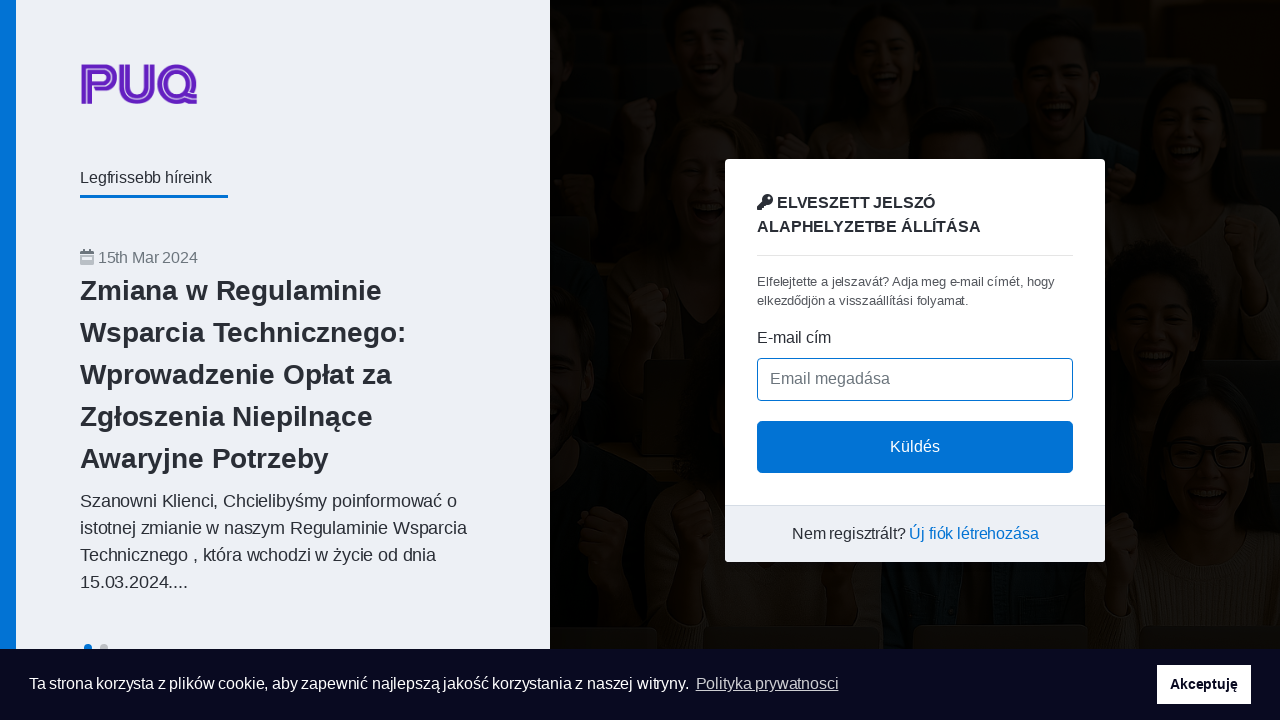

--- FILE ---
content_type: text/html; charset=utf-8
request_url: https://puq.pl/password/reset?language=hungarian
body_size: 4101
content:
<!DOCTYPE html>
<html lang="hu">
<head>
<meta charset="utf-8" />
<meta http-equiv="X-UA-Compatible" content="IE=edge" />
<meta name="viewport" content="width=device-width, initial-scale=1" />
<title>Elveszett Jelszó alaphelyzetbe állítása - PUQ sp. z o.o.</title>


<meta name="robots" content="noindex,nofollow" />



<link rel="stylesheet" href="/assets/css/fontawesome-all.min.css">

<link rel="stylesheet" href="/templates/croster/assets/css/themes/style.min.css?v=734212504">


<link rel="stylesheet" href="/templates/croster/assets/css/cookieconsent.min.css">

<style rel="stylesheet">
</style>

<script>
    var csrfToken = 'cd6f3611c45a4a13a419aec8c9c655dc6c502162',
        markdownGuide = 'Árleszállítás útmutató',
        locale = 'en',
        saved = 'mentve',
        saving = 'automatikus mentés',
        whmcsBaseUrl = "";
    var recaptcha = {"requiredText":"Sz\u00fcks\u00e9ges","siteKey":"6LdJKRclAAAAAFZEHO23sbVmTM2YP_PcNbE-kmEF","apiObject":"grecaptcha","libUrl":"https:\/\/www.google.com\/recaptcha\/api.js?onload=recaptchaLoadCallback&render=explicit"}</script>
<script src="/templates/croster/assets/js/scripts.min.js?v=d575d5"></script>



	


<style>
.site-banner-domain.bg-opacity::before, .sec.features.bg-opacity::before, .sec.gallery.bg-opacity::before {
  opacity: 70%;
}
</style>

<!-- Meta Pixel Code -->
<script>
!function(f,b,e,v,n,t,s)
{if(f.fbq)return;n=f.fbq=function(){n.callMethod?
n.callMethod.apply(n,arguments):n.queue.push(arguments)};
if(!f._fbq)f._fbq=n;n.push=n;n.loaded=!0;n.version='2.0';
n.queue=[];t=b.createElement(e);t.async=!0;
t.src=v;s=b.getElementsByTagName(e)[0];
s.parentNode.insertBefore(t,s)}(window, document,'script',
'https://connect.facebook.net/en_US/fbevents.js');
fbq('init', '1513876939587591');
fbq('track', 'PageView');
</script>
<noscript><img height="1" width="1" style="display:none"
src="https://www.facebook.com/tr?id=1513876939587591&ev=PageView&noscript=1"
/></noscript>
<!-- End Meta Pixel Code -->
<script async src="https://www.googletagmanager.com/gtag/js?id=G-ZCKWLQ1YHH"></script>
<script>
  window.dataLayer = window.dataLayer || [];
  function gtag(){dataLayer.push(arguments);}
  gtag('js', new Date());
  gtag('config', 'G-ZCKWLQ1YHH');
</script>


</head>
<body class=" c-depth h-depth f-depth login logo-dark" style="background-image:url('/puq-img/sliders/12_5.png');" data-phone-cc-input="1">




<div class="primary-content loginpage-with-sidebar sidebar-left">
    <div class="sidebar-container light">
        <div class="login-header">
			<a href="/">
									<img src="https://puq.pl/modules/addons/adminpanel/assets/media/logo.png" alt="PUQ sp. z o.o." class="logo-light" />
										<img src="https://puq.pl/modules/addons/adminpanel/assets/media/logo.png" alt="PUQ sp. z o.o." class="logo-dark" />
												</a>
        </div>
        <div class="sidebar-content">
							<h2 class="header fw-400">Legfrissebb híreink</h2>
				<div id="annuncements" class="swiper-container">
					<div class="swiper-wrapper">
																		<div class="swiper-slide">
								<span class="text-muted">
									<i class="fad fa-calendar-week"></i>&nbsp;15th Mar 2024
								</span>
								<a href="/announcements/2/Zmiana-w-Regulaminie-Wsparcia-Technicznego-Wprowadzenie-Opłat-za-Zgłoszenia-Niepilnące-Awaryjne-Potrzeby.html"><h2 class="h3 bolder">Zmiana w Regulaminie Wsparcia Technicznego: Wprowadzenie Opłat za Zgłoszenia Niepilnące Awaryjne Potrzeby</h2></a>
								<p> Szanowni Klienci, 
 Chcielibyśmy poinformować o istotnej zmianie w naszym   Regulaminie Wsparcia Technicznego  , która wchodzi w życie od dnia 15.03.2024....</p>
							</div>
																								<div class="swiper-slide">
								<span class="text-muted">
									<i class="fad fa-calendar-week"></i>&nbsp;14th Dec 2021
								</span>
								<a href="/announcements/1/Zmiana-rachunku-bankowego.html"><h2 class="h3 bolder">Zmiana rachunku bankowego</h2></a>
								<p> 
 Szanowni Klienci, 
   
 Zmieniliśmy rachunek bankowy oraz zmieniliśmy adres biura. 
Na fakturach generowanych w systemie bilingowym podane są już...</p>
							</div>
																</div>
					<div class="swiper-pagination"></div>
				</div>
						<div class="user_lock_icon">
				<i class="fad fa-user-lock"></i>
			</div>
		</div>
    </div>        
    <div class="center-container">
		<div class="login-container">	
			<div class="login-header">
				<a href="/">
											<img src="https://puq.pl/modules/addons/adminpanel/assets/media/logo.png" alt="PUQ sp. z o.o." class="logo-light" />
												<img src="https://puq.pl/modules/addons/adminpanel/assets/media/logo.png" alt="PUQ sp. z o.o." class="logo-dark" />
															</a>		
			</div>
			<div class="login-box">				
				<h1 class="h6 text-uppercase">
					<i class="fas fa-key"></i> <b>Elveszett Jelszó alaphelyzetbe állítása</b>
				</h1>
						
				<hr />
				
				<div class="logincontainer" style="margin: 0; padding: 0;">

																		
															<p>Elfelejtette a jelszavát? Adja meg e-mail címét, hogy elkezdődjön a visszaállítási folyamat.</p>

<form method="post" action="/password/reset" role="form">
<input type="hidden" name="token" value="cd6f3611c45a4a13a419aec8c9c655dc6c502162" />
    <input type="hidden" name="action" value="reset" />

    <div class="form-group">
		<label for="inputEmail">E-mail cím</label>
		<input type="email" name="email" class="form-control" id="inputEmail" placeholder="Email megadása" autofocus>
    </div>

            <div class="text-center margin-bottom">
                    </div>
    
    <div class="form-group text-center">
        <button type="submit" class="btn btn-block btn-lg btn-primary">
            Küldés
        </button>
    </div>

</form>
																						</div>
				
									<div class="login-container-register">
						Nem regisztrált? <a href="/register.php" class="ml-1">Új fiók létrehozása</a>
					</div>
							</div>
			
								
		</div>
    </div>
</div>

<script>
	jQuery(document).ready(function () {
		var swiper = new Swiper('#annuncements', {
		  slidesPerView: 1,
		  pagination: {
			el: '.swiper-pagination',
			clickable: true,
		  },

		  breakpoints: {
			0: {
				slidesPerView: 1,
			},
		  }
		  
		});
	});
</script>

<script src="/templates/croster/assets/js/main.min.js?v=d575d5"></script>
<p style="text-align:center;">Powered by <a href="https://www.whmcs.com/" target="_blank">WHMCompleteSolution</a></p>
	<script>
		$("p:contains('Powered by')").remove();
	</script>

<div class="modal system-modal fade" id="modalAjax" tabindex="-1" role="dialog" aria-hidden="true">
    <div class="modal-dialog modal-dialog-centered">
        <div class="modal-content">
            <div class="modal-header">
				<h5 class="modal-title"></h5>
				<button type="button" class="close" data-dismiss="modal">
					<span aria-hidden="true">&times;</span>
					<span class="sr-only">Bezár</span>
				</button>
            </div>
            <div class="modal-body">
                Betöltés...
            </div>
            <div class="modal-footer">
                <div class="pull-left loader">
                    <i class="fas fa-circle-notch fa-spin"></i> Betöltés...
                </div>
                <button type="button" class="btn btn-default" data-dismiss="modal">
                    Bezár
                </button>
                <button type="button" class="btn btn-primary modal-submit">
                    Küldés
                </button>
            </div>
        </div>
    </div>
</div>

<form method="get" action="/password/reset?">
    <div class="modal fade modal-localisation" id="modalChooseLanguage" tabindex="-1" role="dialog">
        <div class="modal-dialog" role="document">
			<div class="modal-content">
				<div class="modal-body">
					<button type="button" class="close text-light" data-dismiss="modal" aria-label="Close">
						<span aria-hidden="true">&times;</span>
					</button>
					
														</div>
				<div class="modal-footer">
					<button type="submit" class="btn btn-block btn-primary">Alkalmaz</button>
				</div>
			</div>
		</div>
	</div>
</form>

<form action="#" id="frmGeneratePassword">
    <div class="modal fade" id="modalGeneratePassword">
        <div class="modal-dialog modal-dialog-centered">
            <div class="modal-content">
                <div class="modal-header d-block">
                    <h5 class="modal-title m-0">
						<button type="button" class="close" data-dismiss="modal" aria-label="Close">
							<span aria-hidden="true">&times;</span>
						</button>
                        Jelszó létrehozása
                    </h5>
                </div>
                <div class="modal-body">
                    <div class="alert alert-danger w-hidden" id="generatePwLengthError">
                        Adjon meg egy 8 és 64 közötti számot a jelszó hosszához
                    </div>
                    <div class="form-group row mb-2">
                        <label for="generatePwLength" class="col-md-4 mb-0">Jelszó hosszúság</label>
                        <div class="col-md-8">
                            <input type="number" min="8" max="64" value="12" step="1" class="form-control input-inline input-inline-100" id="inputGeneratePasswordLength">
                        </div>
                    </div>
                    <div class="form-group row mb-2">
                        <label for="generatePwOutput" class="col-md-4 mb-0">Generált jelszó</label>
                        <div class="col-md-8">
                            <input type="text" class="form-control" id="inputGeneratePasswordOutput">
                        </div>
                    </div>
                    <div class="row">
                        <div class="col-md-8 offset-md-4">
                            <button type="submit" class="btn btn-default btn-sm">
                                <i class="fas fa-plus fa-fw"></i>
                                Új jelszó generálása
                            </button><br />
                            <button type="button" class="btn btn-default btn-sm copy-to-clipboard mt-2" data-clipboard-target="#inputGeneratePasswordOutput">
                                <img src="/assets/img/clippy.svg" alt="Copy to clipboard" width="15">
                                Másolás
                            </button>
                        </div>
                    </div>
                </div>
                <div class="modal-footer">
                    <button type="button" class="btn btn-default" data-dismiss="modal">
                        Bezár
                    </button>
                    <button type="button" class="btn btn-primary" id="btnGeneratePasswordInsert" data-clipboard-target="#inputGeneratePasswordOutput">
                        Másolás vágólapra és beszúrás
                    </button>
                </div>
            </div>
        </div>
    </div>
</form>


<script src="/templates/croster/assets/js/cookieconsent.min.js" data-cfasync="false"></script>
<script>
window.cookieconsent.initialise({
  "palette": {
    "popup": {
      "background": "#090A21",
	  "text": "#FFFFFF"
    },
    "button": {
      "background": "#FFFFFF",
      "text": "#090A21"
    }
  },
      
  "content": {
		"message": "Ta strona korzysta z plików cookie, aby zapewnić najlepszą jakość korzystania z naszej witryny.",
			"dismiss": "Akceptuję",
			"link": "Polityka prywatnosci",
	    	"href": "https://puq.pl/polityka-prywatnosci.php"
	  }
  
});
</script>




<script>
    (function(w,d,t,u,n,a,m){w['MauticTrackingObject']=n;
        w[n]=w[n]||function(){(w[n].q=w[n].q||[]).push(arguments)},a=d.createElement(t),
        m=d.getElementsByTagName(t)[0];a.async=1;a.src=u;m.parentNode.insertBefore(a,m)
    })(window,document,'script','https://mautic.puqcloud.com/mtc.js','mt');
    mt('send', 'pageview');
</script>

<img src="https://mautic.puqcloud.com/mtracking.gif?page_url=https%3a%2f%2fcrm.puq.pl&tags=PUQ" style="display: none;"  alt="PUQ Mautic" />



</body>
</html>

--- FILE ---
content_type: text/css
request_url: https://puq.pl/templates/croster/assets/css/themes/style.min.css?v=734212504
body_size: 120049
content:
@charset "utf-8";/*!
*---------------------------------------------------------------------------------------------------------
// Croster - Web Hosting Template (integrated WHMCS) | (c) 2020 ThemeMetro.com
// License: You must have a valid license purchased in order to legally use the theme for your project.
// Author - Kc Sharma
*---------------------------------------------------------------------------------------------------------
*//*!
 * Bootstrap v4.5.3 (https://getbootstrap.com/)
 * Copyright 2011-2020 The Bootstrap Authors
 * Copyright 2011-2020 Twitter, Inc.
 * Licensed under MIT (https://github.com/twbs/bootstrap/blob/main/LICENSE)
 *
 * Compiled using Bootstrap Less Port v2.4.3 (https://github.com/seanCodes/bootstrap-less-port)
 * A port of Bootstrap’s Sass source code to Less.
 * Copyright 2017–2020 Sean Juarez
 * Licensed under MIT (https://github.com/seanCodes/bootstrap-less-port/blob/master/LICENSE)
 */:root{--blue:#007bff;--indigo:#6610f2;--purple:#6f42c1;--pink:#e83e8c;--red:#dc3545;--orange:#fd7e14;--yellow:#ffc107;--green:#28a745;--teal:#20c997;--cyan:#17a2b8;--white:#FFFFFF;--gray:#6c757d;--gray-dark:#343a40;--primary:#0273d4;--secondary:#DB3F3B;--success:#0273d4;--info:#0273d4;--warning:#f0ad4e;--danger:#d9534f;--breakpoint-xs:0;--breakpoint-sm:576px;--breakpoint-md:768px;--breakpoint-lg:992px;--breakpoint-xl:1200px;--font-family-sans-serif:-apple-system,BlinkMacSystemFont,"Segoe UI",Roboto,"Helvetica Neue",Arial,"Noto Sans",sans-serif,"Apple Color Emoji","Segoe UI Emoji","Segoe UI Symbol","Noto Color Emoji";--font-family-monospace:SFMono-Regular,Menlo,Monaco,Consolas,"Liberation Mono","Courier New",monospace}*,*::before,*::after{box-sizing:border-box}html{font-family:sans-serif;line-height:1.15;-webkit-text-size-adjust:100%;-webkit-tap-highlight-color:transparent}article,aside,figcaption,figure,footer,header,hgroup,main,nav,section{display:block}body{margin:0;font-family:-apple-system,BlinkMacSystemFont,"Segoe UI",Roboto,"Helvetica Neue",Arial,"Noto Sans",sans-serif,"Apple Color Emoji","Segoe UI Emoji","Segoe UI Symbol","Noto Color Emoji";font-size:1rem;font-weight:400;line-height:1.5;color:#212529;text-align:left;background-color:#FFFFFF}[tabindex="-1"]:focus:not(:focus-visible){outline:0 !important}hr{box-sizing:content-box;height:0;overflow:visible}h1,h2,h3,h4,h5,h6{margin-top:0;margin-bottom:.5rem}p{margin-top:0;margin-bottom:1rem}abbr[title],abbr[data-original-title]{text-decoration:underline;-webkit-text-decoration:underline dotted;text-decoration:underline dotted;cursor:help;border-bottom:0;text-decoration-skip-ink:none}address{margin-bottom:1rem;font-style:normal;line-height:inherit}ol,ul,dl{margin-top:0;margin-bottom:1rem}ol ol,ul ul,ol ul,ul ol{margin-bottom:0}dt{font-weight:700}dd{margin-bottom:.5rem;margin-left:0}blockquote{margin:0 0 1rem}b,strong{font-weight:bolder}small{font-size:80%}sub,sup{position:relative;font-size:75%;line-height:0;vertical-align:baseline}sub{bottom:-0.25em}sup{top:-0.5em}a{color:#0273d4;text-decoration:none;background-color:transparent}a:hover{color:#0c8efd;text-decoration:underline}a:not([href]):not([class]){color:inherit;text-decoration:none}a:not([href]):not([class]):hover{color:inherit;text-decoration:none}pre,code,kbd,samp{font-family:SFMono-Regular,Menlo,Monaco,Consolas,"Liberation Mono","Courier New",monospace;font-size:1em}pre{margin-top:0;margin-bottom:1rem;overflow:auto;-ms-overflow-style:scrollbar}figure{margin:0 0 1rem}img{vertical-align:middle;border-style:none}svg{overflow:hidden;vertical-align:middle}table{border-collapse:collapse}caption{padding-top:.75rem;padding-bottom:.75rem;color:#6c757d;text-align:left;caption-side:bottom}th{text-align:inherit;text-align:-webkit-match-parent}label{display:inline-block;margin-bottom:.5rem}button{border-radius:0}button:focus{outline:1px dotted;outline:5px auto -webkit-focus-ring-color}input,button,select,optgroup,textarea{margin:0;font-family:inherit;font-size:inherit;line-height:inherit}button,input{overflow:visible}button,select{text-transform:none}[role="button"]{cursor:pointer}select{word-wrap:normal}button,[type="button"],[type="reset"],[type="submit"]{-webkit-appearance:button}button:not(:disabled),[type="button"]:not(:disabled),[type="reset"]:not(:disabled),[type="submit"]:not(:disabled){cursor:pointer}button::-moz-focus-inner,[type="button"]::-moz-focus-inner,[type="reset"]::-moz-focus-inner,[type="submit"]::-moz-focus-inner{padding:0;border-style:none}input[type="radio"],input[type="checkbox"]{box-sizing:border-box;padding:0}textarea{overflow:auto;resize:vertical}fieldset{min-width:0;padding:0;margin:0;border:0}legend{display:block;width:100%;max-width:100%;padding:0;margin-bottom:.5rem;font-size:1.5rem;line-height:inherit;color:inherit;white-space:normal}progress{vertical-align:baseline}[type="number"]::-webkit-inner-spin-button,[type="number"]::-webkit-outer-spin-button{height:auto}[type="search"]{outline-offset:-2px;-webkit-appearance:none}[type="search"]::-webkit-search-decoration{-webkit-appearance:none}::-webkit-file-upload-button{font:inherit;-webkit-appearance:button}output{display:inline-block}summary{display:list-item;cursor:pointer}template{display:none}[hidden]{display:none !important}h1,h2,h3,h4,h5,h6,.h1,.h2,.h3,.h4,.h5,.h6{margin-bottom:.5rem;font-weight:500;line-height:1.2}h1,.h1{font-size:2.5rem}h2,.h2{font-size:2rem}h3,.h3{font-size:1.75rem}h4,.h4{font-size:1.5rem}h5,.h5{font-size:1.25rem}h6,.h6{font-size:1rem}.lead{font-size:1.25rem;font-weight:300}.display-1{font-size:6rem;font-weight:300;line-height:1.2}.display-2{font-size:5.5rem;font-weight:300;line-height:1.2}.display-3{font-size:4.5rem;font-weight:300;line-height:1.2}.display-4{font-size:3.5rem;font-weight:300;line-height:1.2}hr{margin-top:1rem;margin-bottom:1rem;border:0;border-top:1px solid rgba(0,0,0,0.1)}small,.small{font-size:80%;font-weight:400}mark,.mark{padding:.2em;background-color:#fcf8e3}.list-unstyled{padding-left:0;list-style:none}.list-inline{padding-left:0;list-style:none}.list-inline-item{display:inline-block}.list-inline-item:not(:last-child){margin-right:.5rem}.initialism{font-size:90%;text-transform:uppercase}.blockquote{margin-bottom:1rem;font-size:1.25rem}.blockquote-footer{display:block;font-size:80%;color:#6c757d}.blockquote-footer::before{content:"\2014\00A0"}.img-fluid{max-width:100%;height:auto}.img-thumbnail{padding:.25rem;background-color:#FFFFFF;border:1px solid #dee2e6;border-radius:.25rem;max-width:100%;height:auto}.figure{display:inline-block}.figure-img{margin-bottom:.5rem;line-height:1}.figure-caption{font-size:90%;color:#6c757d}code{font-size:87.5%;color:#e83e8c;word-wrap:break-word}a>code{color:inherit}kbd{padding:.2rem .4rem;font-size:87.5%;color:#FFFFFF;background-color:#212529;border-radius:.2rem}kbd kbd{padding:0;font-size:100%;font-weight:700}pre{display:block;font-size:87.5%;color:#212529}pre code{font-size:inherit;color:inherit;word-break:normal}.pre-scrollable{max-height:340px;overflow-y:scroll}.container,.container-fluid,.container-sm,.container-md,.container-lg,.container-xl{width:100%;padding-right:15px;padding-left:15px;margin-right:auto;margin-left:auto}@media (min-width:576px){\%responsive-container,.container,.container-sm{max-width:540px}}@media (min-width:768px){\%responsive-container,.container,.container-sm,.container-md{max-width:720px}}@media (min-width:992px){\%responsive-container,.container,.container-sm,.container-md,.container-lg{max-width:960px}}@media (min-width:1200px){\%responsive-container,.container,.container-sm,.container-md,.container-lg,.container-xl{max-width:1140px}}.row{display:flex;flex-wrap:wrap;margin-right:-15px;margin-left:-15px}.no-gutters{margin-right:0;margin-left:0}.no-gutters>.col,.no-gutters>[class*="col-"]{padding-right:0;padding-left:0}\%grid-column,.col-1,.col-2,.col-3,.col-4,.col-5,.col-6,.col-7,.col-8,.col-9,.col-10,.col-11,.col-12,.col,.col-auto,.col-sm-1,.col-sm-2,.col-sm-3,.col-sm-4,.col-sm-5,.col-sm-6,.col-sm-7,.col-sm-8,.col-sm-9,.col-sm-10,.col-sm-11,.col-sm-12,.col-sm,.col-sm-auto,.col-md-1,.col-md-2,.col-md-3,.col-md-4,.col-md-5,.col-md-6,.col-md-7,.col-md-8,.col-md-9,.col-md-10,.col-md-11,.col-md-12,.col-md,.col-md-auto,.col-lg-1,.col-lg-2,.col-lg-3,.col-lg-4,.col-lg-5,.col-lg-6,.col-lg-7,.col-lg-8,.col-lg-9,.col-lg-10,.col-lg-11,.col-lg-12,.col-lg,.col-lg-auto,.col-xl-1,.col-xl-2,.col-xl-3,.col-xl-4,.col-xl-5,.col-xl-6,.col-xl-7,.col-xl-8,.col-xl-9,.col-xl-10,.col-xl-11,.col-xl-12,.col-xl,.col-xl-auto{position:relative;width:100%;padding-right:15px;padding-left:15px}.col{flex-basis:0;flex-grow:1;max-width:100%}.row-cols-1>*{flex:0 0 100%;max-width:100%}.row-cols-2>*{flex:0 0 50%;max-width:50%}.row-cols-3>*{flex:0 0 33.33333333%;max-width:33.33333333%}.row-cols-4>*{flex:0 0 25%;max-width:25%}.row-cols-5>*{flex:0 0 20%;max-width:20%}.row-cols-6>*{flex:0 0 16.66666667%;max-width:16.66666667%}.col-auto{flex:0 0 auto;width:auto;max-width:100%}.col-1{flex:0 0 8.33333333%;max-width:8.33333333%}.col-2{flex:0 0 16.66666667%;max-width:16.66666667%}.col-3{flex:0 0 25%;max-width:25%}.col-4{flex:0 0 33.33333333%;max-width:33.33333333%}.col-5{flex:0 0 41.66666667%;max-width:41.66666667%}.col-6{flex:0 0 50%;max-width:50%}.col-7{flex:0 0 58.33333333%;max-width:58.33333333%}.col-8{flex:0 0 66.66666667%;max-width:66.66666667%}.col-9{flex:0 0 75%;max-width:75%}.col-10{flex:0 0 83.33333333%;max-width:83.33333333%}.col-11{flex:0 0 91.66666667%;max-width:91.66666667%}.col-12{flex:0 0 100%;max-width:100%}.order-first{order:-1}.order-last{order:13}.order-0{order:0}.order-1{order:1}.order-2{order:2}.order-3{order:3}.order-4{order:4}.order-5{order:5}.order-6{order:6}.order-7{order:7}.order-8{order:8}.order-9{order:9}.order-10{order:10}.order-11{order:11}.order-12{order:12}.offset-1{margin-left:8.33333333%}.offset-2{margin-left:16.66666667%}.offset-3{margin-left:25%}.offset-4{margin-left:33.33333333%}.offset-5{margin-left:41.66666667%}.offset-6{margin-left:50%}.offset-7{margin-left:58.33333333%}.offset-8{margin-left:66.66666667%}.offset-9{margin-left:75%}.offset-10{margin-left:83.33333333%}.offset-11{margin-left:91.66666667%}@media (min-width:576px){.col-sm{flex-basis:0;flex-grow:1;max-width:100%}.row-cols-sm-1>*{flex:0 0 100%;max-width:100%}.row-cols-sm-2>*{flex:0 0 50%;max-width:50%}.row-cols-sm-3>*{flex:0 0 33.33333333%;max-width:33.33333333%}.row-cols-sm-4>*{flex:0 0 25%;max-width:25%}.row-cols-sm-5>*{flex:0 0 20%;max-width:20%}.row-cols-sm-6>*{flex:0 0 16.66666667%;max-width:16.66666667%}.col-sm-auto{flex:0 0 auto;width:auto;max-width:100%}.col-sm-1{flex:0 0 8.33333333%;max-width:8.33333333%}.col-sm-2{flex:0 0 16.66666667%;max-width:16.66666667%}.col-sm-3{flex:0 0 25%;max-width:25%}.col-sm-4{flex:0 0 33.33333333%;max-width:33.33333333%}.col-sm-5{flex:0 0 41.66666667%;max-width:41.66666667%}.col-sm-6{flex:0 0 50%;max-width:50%}.col-sm-7{flex:0 0 58.33333333%;max-width:58.33333333%}.col-sm-8{flex:0 0 66.66666667%;max-width:66.66666667%}.col-sm-9{flex:0 0 75%;max-width:75%}.col-sm-10{flex:0 0 83.33333333%;max-width:83.33333333%}.col-sm-11{flex:0 0 91.66666667%;max-width:91.66666667%}.col-sm-12{flex:0 0 100%;max-width:100%}.order-sm-first{order:-1}.order-sm-last{order:13}.order-sm-0{order:0}.order-sm-1{order:1}.order-sm-2{order:2}.order-sm-3{order:3}.order-sm-4{order:4}.order-sm-5{order:5}.order-sm-6{order:6}.order-sm-7{order:7}.order-sm-8{order:8}.order-sm-9{order:9}.order-sm-10{order:10}.order-sm-11{order:11}.order-sm-12{order:12}.offset-sm-0{margin-left:0}.offset-sm-1{margin-left:8.33333333%}.offset-sm-2{margin-left:16.66666667%}.offset-sm-3{margin-left:25%}.offset-sm-4{margin-left:33.33333333%}.offset-sm-5{margin-left:41.66666667%}.offset-sm-6{margin-left:50%}.offset-sm-7{margin-left:58.33333333%}.offset-sm-8{margin-left:66.66666667%}.offset-sm-9{margin-left:75%}.offset-sm-10{margin-left:83.33333333%}.offset-sm-11{margin-left:91.66666667%}}@media (min-width:768px){.col-md{flex-basis:0;flex-grow:1;max-width:100%}.row-cols-md-1>*{flex:0 0 100%;max-width:100%}.row-cols-md-2>*{flex:0 0 50%;max-width:50%}.row-cols-md-3>*{flex:0 0 33.33333333%;max-width:33.33333333%}.row-cols-md-4>*{flex:0 0 25%;max-width:25%}.row-cols-md-5>*{flex:0 0 20%;max-width:20%}.row-cols-md-6>*{flex:0 0 16.66666667%;max-width:16.66666667%}.col-md-auto{flex:0 0 auto;width:auto;max-width:100%}.col-md-1{flex:0 0 8.33333333%;max-width:8.33333333%}.col-md-2{flex:0 0 16.66666667%;max-width:16.66666667%}.col-md-3{flex:0 0 25%;max-width:25%}.col-md-4{flex:0 0 33.33333333%;max-width:33.33333333%}.col-md-5{flex:0 0 41.66666667%;max-width:41.66666667%}.col-md-6{flex:0 0 50%;max-width:50%}.col-md-7{flex:0 0 58.33333333%;max-width:58.33333333%}.col-md-8{flex:0 0 66.66666667%;max-width:66.66666667%}.col-md-9{flex:0 0 75%;max-width:75%}.col-md-10{flex:0 0 83.33333333%;max-width:83.33333333%}.col-md-11{flex:0 0 91.66666667%;max-width:91.66666667%}.col-md-12{flex:0 0 100%;max-width:100%}.order-md-first{order:-1}.order-md-last{order:13}.order-md-0{order:0}.order-md-1{order:1}.order-md-2{order:2}.order-md-3{order:3}.order-md-4{order:4}.order-md-5{order:5}.order-md-6{order:6}.order-md-7{order:7}.order-md-8{order:8}.order-md-9{order:9}.order-md-10{order:10}.order-md-11{order:11}.order-md-12{order:12}.offset-md-0{margin-left:0}.offset-md-1{margin-left:8.33333333%}.offset-md-2{margin-left:16.66666667%}.offset-md-3{margin-left:25%}.offset-md-4{margin-left:33.33333333%}.offset-md-5{margin-left:41.66666667%}.offset-md-6{margin-left:50%}.offset-md-7{margin-left:58.33333333%}.offset-md-8{margin-left:66.66666667%}.offset-md-9{margin-left:75%}.offset-md-10{margin-left:83.33333333%}.offset-md-11{margin-left:91.66666667%}}@media (min-width:992px){.col-lg{flex-basis:0;flex-grow:1;max-width:100%}.row-cols-lg-1>*{flex:0 0 100%;max-width:100%}.row-cols-lg-2>*{flex:0 0 50%;max-width:50%}.row-cols-lg-3>*{flex:0 0 33.33333333%;max-width:33.33333333%}.row-cols-lg-4>*{flex:0 0 25%;max-width:25%}.row-cols-lg-5>*{flex:0 0 20%;max-width:20%}.row-cols-lg-6>*{flex:0 0 16.66666667%;max-width:16.66666667%}.col-lg-auto{flex:0 0 auto;width:auto;max-width:100%}.col-lg-1{flex:0 0 8.33333333%;max-width:8.33333333%}.col-lg-2{flex:0 0 16.66666667%;max-width:16.66666667%}.col-lg-3{flex:0 0 25%;max-width:25%}.col-lg-4{flex:0 0 33.33333333%;max-width:33.33333333%}.col-lg-5{flex:0 0 41.66666667%;max-width:41.66666667%}.col-lg-6{flex:0 0 50%;max-width:50%}.col-lg-7{flex:0 0 58.33333333%;max-width:58.33333333%}.col-lg-8{flex:0 0 66.66666667%;max-width:66.66666667%}.col-lg-9{flex:0 0 75%;max-width:75%}.col-lg-10{flex:0 0 83.33333333%;max-width:83.33333333%}.col-lg-11{flex:0 0 91.66666667%;max-width:91.66666667%}.col-lg-12{flex:0 0 100%;max-width:100%}.order-lg-first{order:-1}.order-lg-last{order:13}.order-lg-0{order:0}.order-lg-1{order:1}.order-lg-2{order:2}.order-lg-3{order:3}.order-lg-4{order:4}.order-lg-5{order:5}.order-lg-6{order:6}.order-lg-7{order:7}.order-lg-8{order:8}.order-lg-9{order:9}.order-lg-10{order:10}.order-lg-11{order:11}.order-lg-12{order:12}.offset-lg-0{margin-left:0}.offset-lg-1{margin-left:8.33333333%}.offset-lg-2{margin-left:16.66666667%}.offset-lg-3{margin-left:25%}.offset-lg-4{margin-left:33.33333333%}.offset-lg-5{margin-left:41.66666667%}.offset-lg-6{margin-left:50%}.offset-lg-7{margin-left:58.33333333%}.offset-lg-8{margin-left:66.66666667%}.offset-lg-9{margin-left:75%}.offset-lg-10{margin-left:83.33333333%}.offset-lg-11{margin-left:91.66666667%}}@media (min-width:1200px){.col-xl{flex-basis:0;flex-grow:1;max-width:100%}.row-cols-xl-1>*{flex:0 0 100%;max-width:100%}.row-cols-xl-2>*{flex:0 0 50%;max-width:50%}.row-cols-xl-3>*{flex:0 0 33.33333333%;max-width:33.33333333%}.row-cols-xl-4>*{flex:0 0 25%;max-width:25%}.row-cols-xl-5>*{flex:0 0 20%;max-width:20%}.row-cols-xl-6>*{flex:0 0 16.66666667%;max-width:16.66666667%}.col-xl-auto{flex:0 0 auto;width:auto;max-width:100%}.col-xl-1{flex:0 0 8.33333333%;max-width:8.33333333%}.col-xl-2{flex:0 0 16.66666667%;max-width:16.66666667%}.col-xl-3{flex:0 0 25%;max-width:25%}.col-xl-4{flex:0 0 33.33333333%;max-width:33.33333333%}.col-xl-5{flex:0 0 41.66666667%;max-width:41.66666667%}.col-xl-6{flex:0 0 50%;max-width:50%}.col-xl-7{flex:0 0 58.33333333%;max-width:58.33333333%}.col-xl-8{flex:0 0 66.66666667%;max-width:66.66666667%}.col-xl-9{flex:0 0 75%;max-width:75%}.col-xl-10{flex:0 0 83.33333333%;max-width:83.33333333%}.col-xl-11{flex:0 0 91.66666667%;max-width:91.66666667%}.col-xl-12{flex:0 0 100%;max-width:100%}.order-xl-first{order:-1}.order-xl-last{order:13}.order-xl-0{order:0}.order-xl-1{order:1}.order-xl-2{order:2}.order-xl-3{order:3}.order-xl-4{order:4}.order-xl-5{order:5}.order-xl-6{order:6}.order-xl-7{order:7}.order-xl-8{order:8}.order-xl-9{order:9}.order-xl-10{order:10}.order-xl-11{order:11}.order-xl-12{order:12}.offset-xl-0{margin-left:0}.offset-xl-1{margin-left:8.33333333%}.offset-xl-2{margin-left:16.66666667%}.offset-xl-3{margin-left:25%}.offset-xl-4{margin-left:33.33333333%}.offset-xl-5{margin-left:41.66666667%}.offset-xl-6{margin-left:50%}.offset-xl-7{margin-left:58.33333333%}.offset-xl-8{margin-left:66.66666667%}.offset-xl-9{margin-left:75%}.offset-xl-10{margin-left:83.33333333%}.offset-xl-11{margin-left:91.66666667%}}.table{width:100%;margin-bottom:1rem;color:#212529}.table th,.table td{padding:.75rem;vertical-align:top;border-top:1px solid #D5DCE5}.table thead th{vertical-align:bottom;border-bottom:2px solid #D5DCE5}.table tbody+tbody{border-top:2px solid #D5DCE5}.table-sm th,.table-sm td{padding:.3rem}.table-bordered{border:1px solid #D5DCE5}.table-bordered th,.table-bordered td{border:1px solid #D5DCE5}.table-bordered thead th,.table-bordered thead td{border-bottom-width:2px}.table-borderless th,.table-borderless td,.table-borderless thead th,.table-borderless tbody+tbody{border:0}.table-striped tbody tr:nth-of-type(odd){background-color:rgba(0,0,0,0.05)}.table-hover tbody tr:hover{color:#212529;background-color:rgba(0,0,0,0.075)}.table-primary,.table-primary>th,.table-primary>td{background-color:#b8d8f3}.table-primary th,.table-primary td,.table-primary thead th,.table-primary tbody+tbody{border-color:#7bb6e9}.table-hover .table-primary:hover{background-color:#a2ccef}.table-hover .table-primary:hover>td,.table-hover .table-primary:hover>th{background-color:#a2ccef}.table-secondary,.table-secondary>th,.table-secondary>td{background-color:#f5c9c8}.table-secondary th,.table-secondary td,.table-secondary thead th,.table-secondary tbody+tbody{border-color:#ec9b99}.table-hover .table-secondary:hover{background-color:#f1b4b2}.table-hover .table-secondary:hover>td,.table-hover .table-secondary:hover>th{background-color:#f1b4b2}.table-success,.table-success>th,.table-success>td{background-color:#b8d8f3}.table-success th,.table-success td,.table-success thead th,.table-success tbody+tbody{border-color:#7bb6e9}.table-hover .table-success:hover{background-color:#a2ccef}.table-hover .table-success:hover>td,.table-hover .table-success:hover>th{background-color:#a2ccef}.table-info,.table-info>th,.table-info>td{background-color:#b8d8f3}.table-info th,.table-info td,.table-info thead th,.table-info tbody+tbody{border-color:#7bb6e9}.table-hover .table-info:hover{background-color:#a2ccef}.table-hover .table-info:hover>td,.table-hover .table-info:hover>th{background-color:#a2ccef}.table-warning,.table-warning>th,.table-warning>td{background-color:#fbe8cd}.table-warning th,.table-warning td,.table-warning thead th,.table-warning tbody+tbody{border-color:#f7d4a3}.table-hover .table-warning:hover{background-color:#f9ddb5}.table-hover .table-warning:hover>td,.table-hover .table-warning:hover>th{background-color:#f9ddb5}.table-danger,.table-danger>th,.table-danger>td{background-color:#f4cfce}.table-danger th,.table-danger td,.table-danger thead th,.table-danger tbody+tbody{border-color:#eba6a3}.table-hover .table-danger:hover{background-color:#efbbb9}.table-hover .table-danger:hover>td,.table-hover .table-danger:hover>th{background-color:#efbbb9}.table-active,.table-active>th,.table-active>td{background-color:rgba(0,0,0,0.075)}.table-hover .table-active:hover{background-color:rgba(0,0,0,0.075)}.table-hover .table-active:hover>td,.table-hover .table-active:hover>th{background-color:rgba(0,0,0,0.075)}.table .thead-dark th{color:#FFFFFF;background-color:#343a40;border-color:#454d55}.table .thead-light th{color:#495057;background-color:#e9ecef;border-color:#D5DCE5}.table-dark{color:#FFFFFF;background-color:#343a40}.table-dark th,.table-dark td,.table-dark thead th{border-color:#454d55}.table-dark.table-bordered{border:0}.table-dark.table-striped tbody tr:nth-of-type(odd){background-color:rgba(255,255,255,0.05)}.table-dark.table-hover tbody tr:hover{color:#FFFFFF;background-color:rgba(255,255,255,0.075)}@media (max-width:575.98px){.table-responsive-sm{display:block;width:100%;overflow-x:auto;-webkit-overflow-scrolling:touch}.table-responsive-sm>.table-bordered{border:0}}@media (max-width:767.98px){.table-responsive-md{display:block;width:100%;overflow-x:auto;-webkit-overflow-scrolling:touch}.table-responsive-md>.table-bordered{border:0}}@media (max-width:991.98px){.table-responsive-lg{display:block;width:100%;overflow-x:auto;-webkit-overflow-scrolling:touch}.table-responsive-lg>.table-bordered{border:0}}@media (max-width:1199.98px){.table-responsive-xl{display:block;width:100%;overflow-x:auto;-webkit-overflow-scrolling:touch}.table-responsive-xl>.table-bordered{border:0}}.table-responsive{display:block;width:100%;overflow-x:auto;-webkit-overflow-scrolling:touch}.table-responsive>.table-bordered{border:0}.form-control{display:block;width:100%;height:calc(1.5em + 0.75rem + 2px);padding:.375rem .75rem;font-size:1rem;font-weight:400;line-height:1.5;color:#2a2e36;background-color:#FFFFFF;background-clip:padding-box;border:1px solid #D5DCE5;border-radius:.25rem;transition:border-color .15s ease-in-out,box-shadow .15s ease-in-out}@media (prefers-reduced-motion:reduce){.form-control{transition:none}}.form-control::-ms-expand{background-color:transparent;border:0}.form-control:-moz-focusring{color:transparent;text-shadow:0 0 0 #2a2e36}.form-control:focus{color:#EDF0F5;background-color:#FFFFFF;border-color:#58b1fd;outline:0;box-shadow:0 0 0 .2rem rgba(2,115,212,0.25)}.form-control::-webkit-input-placeholder{color:#6c757d;opacity:1}.form-control::-ms-input-placeholder{color:#6c757d;opacity:1}.form-control::placeholder{color:#6c757d;opacity:1}.form-control:disabled,.form-control[readonly]{background-color:#e9ecef;opacity:1}input[type="date"].form-control,input[type="time"].form-control,input[type="datetime-local"].form-control,input[type="month"].form-control{-webkit-appearance:none;appearance:none}select.form-control:focus::-ms-value{color:#2a2e36;background-color:#FFFFFF}.form-control-file,.form-control-range{display:block;width:100%}.col-form-label{padding-top:calc(0.375rem + 1px);padding-bottom:calc(0.375rem + 1px);margin-bottom:0;font-size:inherit;line-height:1.5}.col-form-label-lg{padding-top:calc(0.5rem + 1px);padding-bottom:calc(0.5rem + 1px);font-size:1.25rem;line-height:1.5}.col-form-label-sm{padding-top:calc(0.25rem + 1px);padding-bottom:calc(0.25rem + 1px);font-size:0.875rem;line-height:1.5}.form-control-plaintext{display:block;width:100%;padding:.375rem 0;margin-bottom:0;font-size:1rem;line-height:1.5;color:#212529;background-color:transparent;border:solid transparent;border-width:1px 0}.form-control-plaintext.form-control-sm,.form-control-plaintext.form-control-lg{padding-right:0;padding-left:0}.form-control-sm{height:calc(1.5em + 0.5rem + 2px);padding:.25rem .5rem;font-size:0.875rem;line-height:1.5;border-radius:.2rem}.form-control-lg{height:calc(1.5em + 1rem + 2px);padding:.5rem 1rem;font-size:1.25rem;line-height:1.5;border-radius:.3rem}select.form-control[size],select.form-control[multiple]{height:auto}textarea.form-control{height:auto}.form-group{margin-bottom:1rem}.form-text{display:block;margin-top:.25rem}.form-row{display:flex;flex-wrap:wrap;margin-right:-5px;margin-left:-5px}.form-row>.col,.form-row>[class*="col-"]{padding-right:5px;padding-left:5px}.form-check{position:relative;display:block;padding-left:1.25rem}.form-check-input{position:absolute;margin-top:.3rem;margin-left:-1.25rem}.form-check-input[disabled]~.form-check-label,.form-check-input:disabled~.form-check-label{color:#6c757d}.form-check-label{margin-bottom:0}.form-check-inline{display:inline-flex;align-items:center;padding-left:0;margin-right:.75rem}.form-check-inline .form-check-input{position:static;margin-top:0;margin-right:.3125rem;margin-left:0}.valid-feedback{display:none;width:100%;margin-top:.25rem;font-size:80%;color:#0273d4}.valid-tooltip{position:absolute;top:100%;left:0;z-index:5;display:none;max-width:100%;padding:.25rem .5rem;margin-top:.1rem;font-size:0.875rem;line-height:1.5;color:#FFFFFF;background-color:rgba(2,115,212,0.9);border-radius:.25rem}.was-validated :valid~.valid-feedback,.is-valid~.valid-feedback,.was-validated :valid~.valid-tooltip,.is-valid~.valid-tooltip{display:block}.was-validated .form-control:valid,.form-control.is-valid{border-color:#0273d4;padding-right:calc(1.5em + 0.75rem);background-image:url("data:image/svg+xml,%3csvg xmlns='http://www.w3.org/2000/svg' width='8' height='8' viewBox='0 0 8 8'%3e%3cpath fill='%230273d4' d='M2.3 6.73L.6 4.53c-0.4-1.04.46-1.4 1.1-0.8l1.1 1.4 3.4-3.8c.6-0.63 1.6-0.27 1.2.7l-4 4.6c-0.43.5-0.8.4-1.1.1z'/%3e%3c/svg%3e");background-repeat:no-repeat;background-position:right calc(0.375em + 0.1875rem) center;background-size:calc(0.75em + 0.375rem) calc(0.75em + 0.375rem)}.was-validated .form-control:valid:focus,.form-control.is-valid:focus{border-color:#0273d4;box-shadow:0 0 0 .2rem rgba(2,115,212,0.25)}.was-validated textarea.form-control:valid,textarea.form-control.is-valid{padding-right:calc(1.5em + 0.75rem);background-position:top calc(0.375em + 0.1875rem) right calc(0.375em + 0.1875rem)}.was-validated .custom-select:valid,.custom-select.is-valid{border-color:#0273d4;padding-right:calc(0.75em + 2.3125rem);background:url("data:image/svg+xml,%3csvg xmlns='http://www.w3.org/2000/svg' width='4' height='5' viewBox='0 0 4 5'%3e%3cpath fill='%23343a40' d='M2 0L0 2h4zm0 5L0 3h4z'/%3e%3c/svg%3e") no-repeat right .75rem center/8px 10px,url("data:image/svg+xml,%3csvg xmlns='http://www.w3.org/2000/svg' width='8' height='8' viewBox='0 0 8 8'%3e%3cpath fill='%230273d4' d='M2.3 6.73L.6 4.53c-0.4-1.04.46-1.4 1.1-0.8l1.1 1.4 3.4-3.8c.6-0.63 1.6-0.27 1.2.7l-4 4.6c-0.43.5-0.8.4-1.1.1z'/%3e%3c/svg%3e") #FFFFFF no-repeat center right 1.75rem/calc(0.75em + 0.375rem) calc(0.75em + 0.375rem)}.was-validated .custom-select:valid:focus,.custom-select.is-valid:focus{border-color:#0273d4;box-shadow:0 0 0 .2rem rgba(2,115,212,0.25)}.was-validated .form-check-input:valid~.form-check-label,.form-check-input.is-valid~.form-check-label{color:#0273d4}.was-validated .form-check-input:valid~.valid-feedback,.form-check-input.is-valid~.valid-feedback,.was-validated .form-check-input:valid~.valid-tooltip,.form-check-input.is-valid~.valid-tooltip{display:block}.was-validated .custom-control-input:valid~.custom-control-label,.custom-control-input.is-valid~.custom-control-label{color:#0273d4}.was-validated .custom-control-input:valid~.custom-control-label::before,.custom-control-input.is-valid~.custom-control-label::before{border-color:#0273d4}.was-validated .custom-control-input:valid:checked~.custom-control-label::before,.custom-control-input.is-valid:checked~.custom-control-label::before{border-color:#0c8efd;background-color:#0c8efd}.was-validated .custom-control-input:valid:focus~.custom-control-label::before,.custom-control-input.is-valid:focus~.custom-control-label::before{box-shadow:0 0 0 .2rem rgba(2,115,212,0.25)}.was-validated .custom-control-input:valid:focus:not(:checked)~.custom-control-label::before,.custom-control-input.is-valid:focus:not(:checked)~.custom-control-label::before{border-color:#0273d4}.was-validated .custom-file-input:valid~.custom-file-label,.custom-file-input.is-valid~.custom-file-label{border-color:#0273d4}.was-validated .custom-file-input:valid:focus~.custom-file-label,.custom-file-input.is-valid:focus~.custom-file-label{border-color:#0273d4;box-shadow:0 0 0 .2rem rgba(2,115,212,0.25)}.invalid-feedback{display:none;width:100%;margin-top:.25rem;font-size:80%;color:#d9534f}.invalid-tooltip{position:absolute;top:100%;left:0;z-index:5;display:none;max-width:100%;padding:.25rem .5rem;margin-top:.1rem;font-size:0.875rem;line-height:1.5;color:#FFFFFF;background-color:rgba(217,83,79,0.9);border-radius:.25rem}.was-validated :invalid~.invalid-feedback,.is-invalid~.invalid-feedback,.was-validated :invalid~.invalid-tooltip,.is-invalid~.invalid-tooltip{display:block}.was-validated .form-control:invalid,.form-control.is-invalid{border-color:#d9534f;padding-right:calc(1.5em + 0.75rem);background-image:url("data:image/svg+xml,%3csvg xmlns='http://www.w3.org/2000/svg' width='12' height='12' fill='none' stroke='%23d9534f' viewBox='0 0 12 12'%3e%3ccircle cx='6' cy='6' r='4.5'/%3e%3cpath stroke-linejoin='round' d='M5.8 3.6h.4L6 6.5z'/%3e%3ccircle cx='6' cy='8.2' r='0.6' fill='%23d9534f' stroke='none'/%3e%3c/svg%3e");background-repeat:no-repeat;background-position:right calc(0.375em + 0.1875rem) center;background-size:calc(0.75em + 0.375rem) calc(0.75em + 0.375rem)}.was-validated .form-control:invalid:focus,.form-control.is-invalid:focus{border-color:#d9534f;box-shadow:0 0 0 .2rem rgba(217,83,79,0.25)}.was-validated textarea.form-control:invalid,textarea.form-control.is-invalid{padding-right:calc(1.5em + 0.75rem);background-position:top calc(0.375em + 0.1875rem) right calc(0.375em + 0.1875rem)}.was-validated .custom-select:invalid,.custom-select.is-invalid{border-color:#d9534f;padding-right:calc(0.75em + 2.3125rem);background:url("data:image/svg+xml,%3csvg xmlns='http://www.w3.org/2000/svg' width='4' height='5' viewBox='0 0 4 5'%3e%3cpath fill='%23343a40' d='M2 0L0 2h4zm0 5L0 3h4z'/%3e%3c/svg%3e") no-repeat right .75rem center/8px 10px,url("data:image/svg+xml,%3csvg xmlns='http://www.w3.org/2000/svg' width='12' height='12' fill='none' stroke='%23d9534f' viewBox='0 0 12 12'%3e%3ccircle cx='6' cy='6' r='4.5'/%3e%3cpath stroke-linejoin='round' d='M5.8 3.6h.4L6 6.5z'/%3e%3ccircle cx='6' cy='8.2' r='0.6' fill='%23d9534f' stroke='none'/%3e%3c/svg%3e") #FFFFFF no-repeat center right 1.75rem/calc(0.75em + 0.375rem) calc(0.75em + 0.375rem)}.was-validated .custom-select:invalid:focus,.custom-select.is-invalid:focus{border-color:#d9534f;box-shadow:0 0 0 .2rem rgba(217,83,79,0.25)}.was-validated .form-check-input:invalid~.form-check-label,.form-check-input.is-invalid~.form-check-label{color:#d9534f}.was-validated .form-check-input:invalid~.invalid-feedback,.form-check-input.is-invalid~.invalid-feedback,.was-validated .form-check-input:invalid~.invalid-tooltip,.form-check-input.is-invalid~.invalid-tooltip{display:block}.was-validated .custom-control-input:invalid~.custom-control-label,.custom-control-input.is-invalid~.custom-control-label{color:#d9534f}.was-validated .custom-control-input:invalid~.custom-control-label::before,.custom-control-input.is-invalid~.custom-control-label::before{border-color:#d9534f}.was-validated .custom-control-input:invalid:checked~.custom-control-label::before,.custom-control-input.is-invalid:checked~.custom-control-label::before{border-color:#e27c79;background-color:#e27c79}.was-validated .custom-control-input:invalid:focus~.custom-control-label::before,.custom-control-input.is-invalid:focus~.custom-control-label::before{box-shadow:0 0 0 .2rem rgba(217,83,79,0.25)}.was-validated .custom-control-input:invalid:focus:not(:checked)~.custom-control-label::before,.custom-control-input.is-invalid:focus:not(:checked)~.custom-control-label::before{border-color:#d9534f}.was-validated .custom-file-input:invalid~.custom-file-label,.custom-file-input.is-invalid~.custom-file-label{border-color:#d9534f}.was-validated .custom-file-input:invalid:focus~.custom-file-label,.custom-file-input.is-invalid:focus~.custom-file-label{border-color:#d9534f;box-shadow:0 0 0 .2rem rgba(217,83,79,0.25)}.form-inline{display:flex;flex-flow:row wrap;align-items:center}.form-inline .form-check{width:100%}@media (min-width:576px){.form-inline label{display:flex;align-items:center;justify-content:center;margin-bottom:0}.form-inline .form-group{display:flex;flex:0 0 auto;flex-flow:row wrap;align-items:center;margin-bottom:0}.form-inline .form-control{display:inline-block;width:auto;vertical-align:middle}.form-inline .form-control-plaintext{display:inline-block}.form-inline .input-group,.form-inline .custom-select{width:auto}.form-inline .form-check{display:flex;align-items:center;justify-content:center;width:auto;padding-left:0}.form-inline .form-check-input{position:relative;flex-shrink:0;margin-top:0;margin-right:.25rem;margin-left:0}.form-inline .custom-control{align-items:center;justify-content:center}.form-inline .custom-control-label{margin-bottom:0}}.btn,div[menuitemname="Active Products/Services"] .card-footer .btn-view-more,div[menuitemname="Active Products/Services"] .panel-footer .btn-view-more{display:inline-block;font-weight:400;color:#212529;text-align:center;vertical-align:middle;-webkit-user-select:none;-ms-user-select:none;user-select:none;background-color:transparent;border:1px solid transparent;padding:.375rem .75rem;font-size:1rem;line-height:1.5;border-radius:.25rem;transition:color .15s ease-in-out,background-color .15s ease-in-out,border-color .15s ease-in-out,box-shadow .15s ease-in-out}@media (prefers-reduced-motion:reduce){.btn,div[menuitemname="Active Products/Services"] .card-footer .btn-view-more,div[menuitemname="Active Products/Services"] .panel-footer .btn-view-more{transition:none}}.btn:hover{color:#212529;text-decoration:none}.btn:focus,.btn.focus{outline:0;box-shadow:0 0 0 .2rem rgba(2,115,212,0.25)}.btn.disabled,.btn:disabled{opacity:.65}.btn:not(:disabled):not(.disabled){cursor:pointer}a.btn.disabled,fieldset:disabled a.btn{pointer-events:none}.btn-primary,div[menuitemname="Active Products/Services"] .card-footer .btn-view-more,div[menuitemname="Active Products/Services"] .panel-footer .btn-view-more,.suggested-domains .btn:not(.domain-contact-support).checkout{color:#FFFFFF;background-color:#0273d4;border-color:#0273d4}.btn-primary:hover{color:#FFFFFF;background-color:#025eae;border-color:#0258a1}.btn-primary:focus,.btn-primary.focus{color:#FFFFFF;background-color:#025eae;border-color:#0258a1;box-shadow:0 0 0 .2rem rgba(40,136,218,0.5)}.btn-primary.disabled,.btn-primary:disabled{color:#FFFFFF;background-color:#0273d4;border-color:#0273d4}.btn-primary:not(:disabled):not(.disabled):active,.btn-primary:not(:disabled):not(.disabled).active,.show>.btn-primary.dropdown-toggle{color:#FFFFFF;background-color:#0258a1;border-color:#015195}.btn-primary:not(:disabled):not(.disabled):active:focus,.btn-primary:not(:disabled):not(.disabled).active:focus,.show>.btn-primary.dropdown-toggle:focus{box-shadow:0 0 0 .2rem rgba(40,136,218,0.5)}.btn-secondary{color:#FFFFFF;background-color:#DB3F3B;border-color:#DB3F3B}.btn-secondary:hover{color:#FFFFFF;background-color:#cb2925;border-color:#c02723}.btn-secondary:focus,.btn-secondary.focus{color:#FFFFFF;background-color:#cb2925;border-color:#c02723;box-shadow:0 0 0 .2rem rgba(224,92,88,0.5)}.btn-secondary.disabled,.btn-secondary:disabled{color:#FFFFFF;background-color:#DB3F3B;border-color:#DB3F3B}.btn-secondary:not(:disabled):not(.disabled):active,.btn-secondary:not(:disabled):not(.disabled).active,.show>.btn-secondary.dropdown-toggle{color:#FFFFFF;background-color:#c02723;border-color:#b52521}.btn-secondary:not(:disabled):not(.disabled):active:focus,.btn-secondary:not(:disabled):not(.disabled).active:focus,.show>.btn-secondary.dropdown-toggle:focus{box-shadow:0 0 0 .2rem rgba(224,92,88,0.5)}.btn-success{color:#FFFFFF;background-color:#0273d4;border-color:#0273d4}.btn-success:hover{color:#FFFFFF;background-color:#025eae;border-color:#0258a1}.btn-success:focus,.btn-success.focus{color:#FFFFFF;background-color:#025eae;border-color:#0258a1;box-shadow:0 0 0 .2rem rgba(40,136,218,0.5)}.btn-success.disabled,.btn-success:disabled{color:#FFFFFF;background-color:#0273d4;border-color:#0273d4}.btn-success:not(:disabled):not(.disabled):active,.btn-success:not(:disabled):not(.disabled).active,.show>.btn-success.dropdown-toggle{color:#FFFFFF;background-color:#0258a1;border-color:#015195}.btn-success:not(:disabled):not(.disabled):active:focus,.btn-success:not(:disabled):not(.disabled).active:focus,.show>.btn-success.dropdown-toggle:focus{box-shadow:0 0 0 .2rem rgba(40,136,218,0.5)}.btn-info{color:#FFFFFF;background-color:#0273d4;border-color:#0273d4}.btn-info:hover{color:#FFFFFF;background-color:#025eae;border-color:#0258a1}.btn-info:focus,.btn-info.focus{color:#FFFFFF;background-color:#025eae;border-color:#0258a1;box-shadow:0 0 0 .2rem rgba(40,136,218,0.5)}.btn-info.disabled,.btn-info:disabled{color:#FFFFFF;background-color:#0273d4;border-color:#0273d4}.btn-info:not(:disabled):not(.disabled):active,.btn-info:not(:disabled):not(.disabled).active,.show>.btn-info.dropdown-toggle{color:#FFFFFF;background-color:#0258a1;border-color:#015195}.btn-info:not(:disabled):not(.disabled):active:focus,.btn-info:not(:disabled):not(.disabled).active:focus,.show>.btn-info.dropdown-toggle:focus{box-shadow:0 0 0 .2rem rgba(40,136,218,0.5)}.btn-warning,.suggested-domains .btn.domain-contact-support{color:#212529;background-color:#f0ad4e;border-color:#f0ad4e}.btn-warning:hover{color:#212529;background-color:#ed9d2b;border-color:#ec971f}.btn-warning:focus,.btn-warning.focus{color:#212529;background-color:#ed9d2b;border-color:#ec971f;box-shadow:0 0 0 .2rem rgba(209,153,72,0.5)}.btn-warning.disabled,.btn-warning:disabled{color:#212529;background-color:#f0ad4e;border-color:#f0ad4e}.btn-warning:not(:disabled):not(.disabled):active,.btn-warning:not(:disabled):not(.disabled).active,.show>.btn-warning.dropdown-toggle{color:#212529;background-color:#ec971f;border-color:#ea9214}.btn-warning:not(:disabled):not(.disabled):active:focus,.btn-warning:not(:disabled):not(.disabled).active:focus,.show>.btn-warning.dropdown-toggle:focus{box-shadow:0 0 0 .2rem rgba(209,153,72,0.5)}.btn-danger{color:#FFFFFF;background-color:#d9534f;border-color:#d9534f}.btn-danger:hover{color:#FFFFFF;background-color:#d23430;border-color:#c9302c}.btn-danger:focus,.btn-danger.focus{color:#FFFFFF;background-color:#d23430;border-color:#c9302c;box-shadow:0 0 0 .2rem rgba(223,109,105,0.5)}.btn-danger.disabled,.btn-danger:disabled{color:#FFFFFF;background-color:#d9534f;border-color:#d9534f}.btn-danger:not(:disabled):not(.disabled):active,.btn-danger:not(:disabled):not(.disabled).active,.show>.btn-danger.dropdown-toggle{color:#FFFFFF;background-color:#c9302c;border-color:#bf2e29}.btn-danger:not(:disabled):not(.disabled):active:focus,.btn-danger:not(:disabled):not(.disabled).active:focus,.show>.btn-danger.dropdown-toggle:focus{box-shadow:0 0 0 .2rem rgba(223,109,105,0.5)}.btn-outline-primary,.spotlight-tld .btn.domain-contact-support,.suggested-domains .btn:not(.domain-contact-support){color:#0273d4;border-color:#0273d4}.btn-outline-primary:hover{color:#FFFFFF;background-color:#0273d4;border-color:#0273d4}.btn-outline-primary:focus,.btn-outline-primary.focus{box-shadow:0 0 0 .2rem rgba(2,115,212,0.5)}.btn-outline-primary.disabled,.btn-outline-primary:disabled{color:#0273d4;background-color:transparent}.btn-outline-primary:not(:disabled):not(.disabled):active,.btn-outline-primary:not(:disabled):not(.disabled).active,.show>.btn-outline-primary.dropdown-toggle{color:#FFFFFF;background-color:#0273d4;border-color:#0273d4}.btn-outline-primary:not(:disabled):not(.disabled):active:focus,.btn-outline-primary:not(:disabled):not(.disabled).active:focus,.show>.btn-outline-primary.dropdown-toggle:focus{box-shadow:0 0 0 .2rem rgba(2,115,212,0.5)}.btn-outline-secondary{color:#DB3F3B;border-color:#DB3F3B}.btn-outline-secondary:hover{color:#FFFFFF;background-color:#DB3F3B;border-color:#DB3F3B}.btn-outline-secondary:focus,.btn-outline-secondary.focus{box-shadow:0 0 0 .2rem rgba(219,63,59,0.5)}.btn-outline-secondary.disabled,.btn-outline-secondary:disabled{color:#DB3F3B;background-color:transparent}.btn-outline-secondary:not(:disabled):not(.disabled):active,.btn-outline-secondary:not(:disabled):not(.disabled).active,.show>.btn-outline-secondary.dropdown-toggle{color:#FFFFFF;background-color:#DB3F3B;border-color:#DB3F3B}.btn-outline-secondary:not(:disabled):not(.disabled):active:focus,.btn-outline-secondary:not(:disabled):not(.disabled).active:focus,.show>.btn-outline-secondary.dropdown-toggle:focus{box-shadow:0 0 0 .2rem rgba(219,63,59,0.5)}.btn-outline-success{color:#0273d4;border-color:#0273d4}.btn-outline-success:hover{color:#FFFFFF;background-color:#0273d4;border-color:#0273d4}.btn-outline-success:focus,.btn-outline-success.focus{box-shadow:0 0 0 .2rem rgba(2,115,212,0.5)}.btn-outline-success.disabled,.btn-outline-success:disabled{color:#0273d4;background-color:transparent}.btn-outline-success:not(:disabled):not(.disabled):active,.btn-outline-success:not(:disabled):not(.disabled).active,.show>.btn-outline-success.dropdown-toggle{color:#FFFFFF;background-color:#0273d4;border-color:#0273d4}.btn-outline-success:not(:disabled):not(.disabled):active:focus,.btn-outline-success:not(:disabled):not(.disabled).active:focus,.show>.btn-outline-success.dropdown-toggle:focus{box-shadow:0 0 0 .2rem rgba(2,115,212,0.5)}.btn-outline-info{color:#0273d4;border-color:#0273d4}.btn-outline-info:hover{color:#FFFFFF;background-color:#0273d4;border-color:#0273d4}.btn-outline-info:focus,.btn-outline-info.focus{box-shadow:0 0 0 .2rem rgba(2,115,212,0.5)}.btn-outline-info.disabled,.btn-outline-info:disabled{color:#0273d4;background-color:transparent}.btn-outline-info:not(:disabled):not(.disabled):active,.btn-outline-info:not(:disabled):not(.disabled).active,.show>.btn-outline-info.dropdown-toggle{color:#FFFFFF;background-color:#0273d4;border-color:#0273d4}.btn-outline-info:not(:disabled):not(.disabled):active:focus,.btn-outline-info:not(:disabled):not(.disabled).active:focus,.show>.btn-outline-info.dropdown-toggle:focus{box-shadow:0 0 0 .2rem rgba(2,115,212,0.5)}.btn-outline-warning{color:#f0ad4e;border-color:#f0ad4e}.btn-outline-warning:hover{color:#212529;background-color:#f0ad4e;border-color:#f0ad4e}.btn-outline-warning:focus,.btn-outline-warning.focus{box-shadow:0 0 0 .2rem rgba(240,173,78,0.5)}.btn-outline-warning.disabled,.btn-outline-warning:disabled{color:#f0ad4e;background-color:transparent}.btn-outline-warning:not(:disabled):not(.disabled):active,.btn-outline-warning:not(:disabled):not(.disabled).active,.show>.btn-outline-warning.dropdown-toggle{color:#212529;background-color:#f0ad4e;border-color:#f0ad4e}.btn-outline-warning:not(:disabled):not(.disabled):active:focus,.btn-outline-warning:not(:disabled):not(.disabled).active:focus,.show>.btn-outline-warning.dropdown-toggle:focus{box-shadow:0 0 0 .2rem rgba(240,173,78,0.5)}.btn-outline-danger{color:#d9534f;border-color:#d9534f}.btn-outline-danger:hover{color:#FFFFFF;background-color:#d9534f;border-color:#d9534f}.btn-outline-danger:focus,.btn-outline-danger.focus{box-shadow:0 0 0 .2rem rgba(217,83,79,0.5)}.btn-outline-danger.disabled,.btn-outline-danger:disabled{color:#d9534f;background-color:transparent}.btn-outline-danger:not(:disabled):not(.disabled):active,.btn-outline-danger:not(:disabled):not(.disabled).active,.show>.btn-outline-danger.dropdown-toggle{color:#FFFFFF;background-color:#d9534f;border-color:#d9534f}.btn-outline-danger:not(:disabled):not(.disabled):active:focus,.btn-outline-danger:not(:disabled):not(.disabled).active:focus,.show>.btn-outline-danger.dropdown-toggle:focus{box-shadow:0 0 0 .2rem rgba(217,83,79,0.5)}.btn-link{font-weight:400;color:#0273d4;text-decoration:none}.btn-link:hover{color:#0c8efd;text-decoration:underline}.btn-link:focus,.btn-link.focus{text-decoration:underline}.btn-link:disabled,.btn-link.disabled{color:#6c757d;pointer-events:none}.btn-lg,.btn-group-lg>.btn{padding:.5rem 1rem;font-size:1.25rem;line-height:1.5;border-radius:.3rem}.btn-sm,.btn-group-sm>.btn{padding:.25rem .5rem;font-size:0.875rem;line-height:1.5;border-radius:.2rem}.btn-block{display:block;width:100%}.btn-block+.btn-block{margin-top:.5rem}input[type="submit"].btn-block,input[type="reset"].btn-block,input[type="button"].btn-block{width:100%}.fade{transition:opacity .15s linear}@media (prefers-reduced-motion:reduce){.fade{transition:none}}.fade:not(.show){opacity:0}.collapse:not(.show){display:none}.collapsing{position:relative;height:0;overflow:hidden;transition:height .35s ease}@media (prefers-reduced-motion:reduce){.collapsing{transition:none}}.dropup,.dropright,.dropdown,.dropleft{position:relative}.dropdown-toggle{white-space:nowrap}.dropdown-toggle::after{display:inline-block;margin-left:.255em;vertical-align:.255em;content:"";border-top:.3em solid;border-right:.3em solid transparent;border-bottom:0;border-left:.3em solid transparent}.dropdown-toggle:empty::after{margin-left:0}.dropdown-menu{position:absolute;top:100%;left:0;z-index:1000;display:none;float:left;min-width:10rem;padding:.5rem 0;margin:.125rem 0 0;font-size:1rem;color:#212529;text-align:left;list-style:none;background-color:#FFFFFF;background-clip:padding-box;border:1px solid rgba(0,0,0,0.15);border-radius:.25rem}.dropdown-menu-left{right:auto;left:0}.dropdown-menu-right{right:0;left:auto}@media (min-width:576px){.dropdown-menu-sm-left{right:auto;left:0}.dropdown-menu-sm-right{right:0;left:auto}}@media (min-width:768px){.dropdown-menu-md-left{right:auto;left:0}.dropdown-menu-md-right{right:0;left:auto}}@media (min-width:992px){.dropdown-menu-lg-left{right:auto;left:0}.dropdown-menu-lg-right{right:0;left:auto}}@media (min-width:1200px){.dropdown-menu-xl-left{right:auto;left:0}.dropdown-menu-xl-right{right:0;left:auto}}.dropup .dropdown-menu{top:auto;bottom:100%;margin-top:0;margin-bottom:.125rem}.dropup .dropdown-toggle::after{display:inline-block;margin-left:.255em;vertical-align:.255em;content:"";border-top:0;border-right:.3em solid transparent;border-bottom:.3em solid;border-left:.3em solid transparent}.dropup .dropdown-toggle:empty::after{margin-left:0}.dropright .dropdown-menu{top:0;right:auto;left:100%;margin-top:0;margin-left:.125rem}.dropright .dropdown-toggle::after{display:inline-block;margin-left:.255em;vertical-align:.255em;content:"";border-top:.3em solid transparent;border-right:0;border-bottom:.3em solid transparent;border-left:.3em solid}.dropright .dropdown-toggle:empty::after{margin-left:0}.dropright .dropdown-toggle::after{vertical-align:0}.dropleft .dropdown-menu{top:0;right:100%;left:auto;margin-top:0;margin-right:.125rem}.dropleft .dropdown-toggle::after{display:inline-block;margin-left:.255em;vertical-align:.255em;content:""}.dropleft .dropdown-toggle::after{display:none}.dropleft .dropdown-toggle::before{display:inline-block;margin-right:.255em;vertical-align:.255em;content:"";border-top:.3em solid transparent;border-right:.3em solid;border-bottom:.3em solid transparent}.dropleft .dropdown-toggle:empty::after{margin-left:0}.dropleft .dropdown-toggle::before{vertical-align:0}.dropdown-menu[x-placement^="top"],.dropdown-menu[x-placement^="right"],.dropdown-menu[x-placement^="bottom"],.dropdown-menu[x-placement^="left"]{right:auto;bottom:auto}.dropdown-divider{height:0;margin:.5rem 0;overflow:hidden;border-top:1px solid #e9ecef}.dropdown-item{display:block;width:100%;padding:.25rem 1.5rem;clear:both;font-weight:400;color:#212529;text-align:inherit;white-space:nowrap;background-color:transparent;border:0}.dropdown-item:hover,.dropdown-item:focus{color:#16181b;text-decoration:none;background-color:#f8f9fa}.dropdown-item.active,.dropdown-item:active{color:#FFFFFF;text-decoration:none;background-color:#0273d4}.dropdown-item.disabled,.dropdown-item:disabled{color:#6c757d;pointer-events:none;background-color:transparent}.dropdown-menu.show{display:block}.dropdown-header{display:block;padding:.5rem 1.5rem;margin-bottom:0;font-size:0.875rem;color:#6c757d;white-space:nowrap}.dropdown-item-text{display:block;padding:.25rem 1.5rem;color:#212529}.btn-group,.btn-group-vertical{position:relative;display:inline-flex;vertical-align:middle}.btn-group>.btn,.btn-group-vertical>.btn{position:relative;flex:1 1 auto}.btn-group>.btn:hover,.btn-group-vertical>.btn:hover{z-index:1}.btn-group>.btn:focus,.btn-group-vertical>.btn:focus,.btn-group>.btn:active,.btn-group-vertical>.btn:active,.btn-group>.btn.active,.btn-group-vertical>.btn.active{z-index:1}.btn-toolbar{display:flex;flex-wrap:wrap;justify-content:flex-start}.btn-toolbar .input-group{width:auto}.btn-group>.btn:not(:first-child),.btn-group>.btn-group:not(:first-child){margin-left:-1px}.btn-group>.btn:not(:last-child):not(.dropdown-toggle),.btn-group>.btn-group:not(:last-child)>.btn{border-top-right-radius:0;border-bottom-right-radius:0}.btn-group>.btn:not(:first-child),.btn-group>.btn-group:not(:first-child)>.btn{border-top-left-radius:0;border-bottom-left-radius:0}.dropdown-toggle-split{padding-right:.5625rem;padding-left:.5625rem}.dropdown-toggle-split::after,.dropup .dropdown-toggle-split::after,.dropright .dropdown-toggle-split::after{margin-left:0}.dropleft .dropdown-toggle-split::before{margin-right:0}.btn-sm+.dropdown-toggle-split,.btn-group-sm>.btn+.dropdown-toggle-split{padding-right:.375rem;padding-left:.375rem}.btn-lg+.dropdown-toggle-split,.btn-group-lg>.btn+.dropdown-toggle-split{padding-right:.75rem;padding-left:.75rem}.btn-group-vertical{flex-direction:column;align-items:flex-start;justify-content:center}.btn-group-vertical>.btn,.btn-group-vertical>.btn-group{width:100%}.btn-group-vertical>.btn:not(:first-child),.btn-group-vertical>.btn-group:not(:first-child){margin-top:-1px}.btn-group-vertical>.btn:not(:last-child):not(.dropdown-toggle),.btn-group-vertical>.btn-group:not(:last-child)>.btn{border-bottom-right-radius:0;border-bottom-left-radius:0}.btn-group-vertical>.btn:not(:first-child),.btn-group-vertical>.btn-group:not(:first-child)>.btn{border-top-left-radius:0;border-top-right-radius:0}.btn-group-toggle>.btn,.btn-group-toggle>.btn-group>.btn{margin-bottom:0}.btn-group-toggle>.btn input[type="radio"],.btn-group-toggle>.btn-group>.btn input[type="radio"],.btn-group-toggle>.btn input[type="checkbox"],.btn-group-toggle>.btn-group>.btn input[type="checkbox"]{position:absolute;clip:rect(0, 0, 0, 0);pointer-events:none}.input-group{position:relative;display:flex;flex-wrap:wrap;align-items:stretch;width:100%}.input-group>.form-control,.input-group>.form-control-plaintext,.input-group>.custom-select,.input-group>.custom-file{position:relative;flex:1 1 auto;width:1%;min-width:0;margin-bottom:0}.input-group>.form-control+.form-control,.input-group>.form-control-plaintext+.form-control,.input-group>.custom-select+.form-control,.input-group>.custom-file+.form-control,.input-group>.form-control+.custom-select,.input-group>.form-control-plaintext+.custom-select,.input-group>.custom-select+.custom-select,.input-group>.custom-file+.custom-select,.input-group>.form-control+.custom-file,.input-group>.form-control-plaintext+.custom-file,.input-group>.custom-select+.custom-file,.input-group>.custom-file+.custom-file{margin-left:-1px}.input-group>.form-control:focus,.input-group>.custom-select:focus,.input-group>.custom-file .custom-file-input:focus~.custom-file-label{z-index:3}.input-group>.custom-file .custom-file-input:focus{z-index:4}.input-group>.form-control:not(:last-child),.input-group>.custom-select:not(:last-child){border-top-right-radius:0;border-bottom-right-radius:0}.input-group>.form-control:not(:first-child),.input-group>.custom-select:not(:first-child){border-top-left-radius:0;border-bottom-left-radius:0}.input-group>.custom-file{display:flex;align-items:center}.input-group>.custom-file:not(:last-child) .custom-file-label,.input-group>.custom-file:not(:last-child) .custom-file-label::after{border-top-right-radius:0;border-bottom-right-radius:0}.input-group>.custom-file:not(:first-child) .custom-file-label{border-top-left-radius:0;border-bottom-left-radius:0}.input-group-prepend,.input-group-append{display:flex}.input-group-prepend .btn,.input-group-append .btn{position:relative;z-index:2}.input-group-prepend .btn:focus,.input-group-append .btn:focus{z-index:3}.input-group-prepend .btn+.btn,.input-group-append .btn+.btn,.input-group-prepend .btn+.input-group-text,.input-group-append .btn+.input-group-text,.input-group-prepend .input-group-text+.input-group-text,.input-group-append .input-group-text+.input-group-text,.input-group-prepend .input-group-text+.btn,.input-group-append .input-group-text+.btn{margin-left:-1px}.input-group-prepend{margin-right:-1px}.input-group-append{margin-left:-1px}.input-group-text{display:flex;align-items:center;padding:.375rem .75rem;margin-bottom:0;font-size:1rem;font-weight:400;line-height:1.5;color:#2a2e36;text-align:center;white-space:nowrap;background-color:#EDF0F5;border:1px solid #D5DCE5;border-radius:.25rem}.input-group-text input[type="radio"],.input-group-text input[type="checkbox"]{margin-top:0}.input-group-lg>.form-control:not(textarea),.input-group-lg>.custom-select{height:calc(1.5em + 1rem + 2px)}.input-group-lg>.form-control,.input-group-lg>.custom-select,.input-group-lg>.input-group-prepend>.input-group-text,.input-group-lg>.input-group-append>.input-group-text,.input-group-lg>.input-group-prepend>.btn,.input-group-lg>.input-group-append>.btn{padding:.5rem 1rem;font-size:1.25rem;line-height:1.5;border-radius:.3rem}.input-group-sm>.form-control:not(textarea),.input-group-sm>.custom-select{height:calc(1.5em + 0.5rem + 2px)}.input-group-sm>.form-control,.input-group-sm>.custom-select,.input-group-sm>.input-group-prepend>.input-group-text,.input-group-sm>.input-group-append>.input-group-text,.input-group-sm>.input-group-prepend>.btn,.input-group-sm>.input-group-append>.btn{padding:.25rem .5rem;font-size:0.875rem;line-height:1.5;border-radius:.2rem}.input-group-lg>.custom-select,.input-group-sm>.custom-select{padding-right:1.75rem}.input-group>.input-group-prepend>.btn,.input-group>.input-group-prepend>.input-group-text,.input-group>.input-group-append:not(:last-child)>.btn,.input-group>.input-group-append:not(:last-child)>.input-group-text,.input-group>.input-group-append:last-child>.btn:not(:last-child):not(.dropdown-toggle),.input-group>.input-group-append:last-child>.input-group-text:not(:last-child){border-top-right-radius:0;border-bottom-right-radius:0}.input-group>.input-group-append>.btn,.input-group>.input-group-append>.input-group-text,.input-group>.input-group-prepend:not(:first-child)>.btn,.input-group>.input-group-prepend:not(:first-child)>.input-group-text,.input-group>.input-group-prepend:first-child>.btn:not(:first-child),.input-group>.input-group-prepend:first-child>.input-group-text:not(:first-child){border-top-left-radius:0;border-bottom-left-radius:0}.custom-control{position:relative;z-index:1;display:block;min-height:1.5rem;padding-left:1.5rem;-webkit-print-color-adjust:exact;color-adjust:exact}.custom-control-inline{display:inline-flex;margin-right:1rem}.custom-control-input{position:absolute;left:0;z-index:-1;width:1rem;height:1.25rem;opacity:0}.custom-control-input:checked~.custom-control-label::before{color:#FFFFFF;border-color:#0273d4;background-color:#0273d4}.custom-control-input:focus~.custom-control-label::before{box-shadow:0 0 0 .2rem rgba(2,115,212,0.25)}.custom-control-input:focus:not(:checked)~.custom-control-label::before{border-color:#58b1fd}.custom-control-input:not(:disabled):active~.custom-control-label::before{color:#FFFFFF;background-color:#8bc9fe;border-color:#8bc9fe}.custom-control-input[disabled]~.custom-control-label,.custom-control-input:disabled~.custom-control-label{color:#6c757d}.custom-control-input[disabled]~.custom-control-label::before,.custom-control-input:disabled~.custom-control-label::before{background-color:#e9ecef}.custom-control-label{position:relative;margin-bottom:0;vertical-align:top}.custom-control-label::before{position:absolute;top:.25rem;left:-1.5rem;display:block;width:1rem;height:1rem;pointer-events:none;content:"";background-color:#FFFFFF;border:#adb5bd solid 1px}.custom-control-label::after{position:absolute;top:.25rem;left:-1.5rem;display:block;width:1rem;height:1rem;content:"";background:no-repeat 50% / 50% 50%}.custom-checkbox .custom-control-label::before{border-radius:.25rem}.custom-checkbox .custom-control-input:checked~.custom-control-label::after{background-image:url("data:image/svg+xml,%3csvg xmlns='http://www.w3.org/2000/svg' width='8' height='8' viewBox='0 0 8 8'%3e%3cpath fill='%23FFFFFF' d='M6.564.75l-3.59 3.612-1.538-1.55L0 4.26l2.974 2.99L8 2.193z'/%3e%3c/svg%3e")}.custom-checkbox .custom-control-input:indeterminate~.custom-control-label::before{border-color:#0273d4;background-color:#0273d4}.custom-checkbox .custom-control-input:indeterminate~.custom-control-label::after{background-image:url("data:image/svg+xml,%3csvg xmlns='http://www.w3.org/2000/svg' width='4' height='4' viewBox='0 0 4 4'%3e%3cpath stroke='%23FFFFFF' d='M0 2h4'/%3e%3c/svg%3e")}.custom-checkbox .custom-control-input:disabled:checked~.custom-control-label::before{background-color:rgba(2,115,212,0.5)}.custom-checkbox .custom-control-input:disabled:indeterminate~.custom-control-label::before{background-color:rgba(2,115,212,0.5)}.custom-radio .custom-control-label::before{border-radius:50%}.custom-radio .custom-control-input:checked~.custom-control-label::after{background-image:url("data:image/svg+xml,%3csvg xmlns='http://www.w3.org/2000/svg' width='12' height='12' viewBox='-4 -4 8 8'%3e%3ccircle r='3' fill='%23FFFFFF'/%3e%3c/svg%3e")}.custom-radio .custom-control-input:disabled:checked~.custom-control-label::before{background-color:rgba(2,115,212,0.5)}.custom-switch{padding-left:2.25rem}.custom-switch .custom-control-label::before{left:-2.25rem;width:1.75rem;pointer-events:all;border-radius:.5rem}.custom-switch .custom-control-label::after{top:calc(0.25rem + 2px);left:calc(-2.25rem + 2px);width:calc(1rem - 4px);height:calc(1rem - 4px);background-color:#adb5bd;border-radius:.5rem;transition:background-color .15s ease-in-out,border-color .15s ease-in-out,box-shadow .15s ease-in-out,-webkit-transform .15s ease-in-out;transition:transform .15s ease-in-out,background-color .15s ease-in-out,border-color .15s ease-in-out,box-shadow .15s ease-in-out;transition:transform .15s ease-in-out,background-color .15s ease-in-out,border-color .15s ease-in-out,box-shadow .15s ease-in-out,-webkit-transform .15s ease-in-out}@media (prefers-reduced-motion:reduce){.custom-switch .custom-control-label::after{transition:none}}.custom-switch .custom-control-input:checked~.custom-control-label::after{background-color:#FFFFFF;-webkit-transform:translateX(.75rem);transform:translateX(.75rem)}.custom-switch .custom-control-input:disabled:checked~.custom-control-label::before{background-color:rgba(2,115,212,0.5)}.custom-select{display:inline-block;width:100%;height:calc(1.5em + 0.75rem + 2px);padding:.375rem 1.75rem .375rem .75rem;font-size:1rem;font-weight:400;line-height:1.5;color:#2a2e36;vertical-align:middle;background:#FFFFFF url("data:image/svg+xml,%3csvg xmlns='http://www.w3.org/2000/svg' width='4' height='5' viewBox='0 0 4 5'%3e%3cpath fill='%23343a40' d='M2 0L0 2h4zm0 5L0 3h4z'/%3e%3c/svg%3e") no-repeat right .75rem center/8px 10px;border:1px solid #D5DCE5;border-radius:.25rem;-webkit-appearance:none;appearance:none}.custom-select:focus{border-color:#58b1fd;outline:0;box-shadow:0 0 0 .2rem rgba(2,115,212,0.25)}.custom-select:focus::-ms-value{color:#2a2e36;background-color:#FFFFFF}.custom-select[multiple],.custom-select[size]:not([size="1"]){height:auto;padding-right:.75rem;background-image:none}.custom-select:disabled{color:#6c757d;background-color:#e9ecef}.custom-select::-ms-expand{display:none}.custom-select:-moz-focusring{color:transparent;text-shadow:0 0 0 #2a2e36}.custom-select-sm{height:calc(1.5em + 0.5rem + 2px);padding-top:.25rem;padding-bottom:.25rem;padding-left:.5rem;font-size:0.875rem}.custom-select-lg{height:calc(1.5em + 1rem + 2px);padding-top:.5rem;padding-bottom:.5rem;padding-left:1rem;font-size:1.25rem}.custom-file{position:relative;display:inline-block;width:100%;height:calc(1.5em + 0.75rem + 2px);margin-bottom:0}.custom-file-input{position:relative;z-index:2;width:100%;height:calc(1.5em + 0.75rem + 2px);margin:0;opacity:0}.custom-file-input:focus~.custom-file-label{border-color:#58b1fd;box-shadow:0 0 0 .2rem rgba(2,115,212,0.25)}.custom-file-input[disabled]~.custom-file-label,.custom-file-input:disabled~.custom-file-label{background-color:#e9ecef}.custom-file-input:lang(en)~.custom-file-label::after{content:"Browse"}.custom-file-input~.custom-file-label[data-browse]::after{content:attr(data-browse)}.custom-file-label{position:absolute;top:0;right:0;left:0;z-index:1;height:calc(1.5em + 0.75rem + 2px);padding:.375rem .75rem;font-weight:400;line-height:1.5;color:#2a2e36;background-color:#FFFFFF;border:1px solid #D5DCE5;border-radius:.25rem}.custom-file-label::after{position:absolute;top:0;right:0;bottom:0;z-index:3;display:block;height:calc(1.5em + 0.75rem);padding:.375rem .75rem;line-height:1.5;color:#2a2e36;content:"Browse";background-color:#EDF0F5;border-left:inherit;border-radius:0 .25rem .25rem 0}.custom-range{width:100%;height:1.4rem;padding:0;background-color:transparent;-webkit-appearance:none;appearance:none}.custom-range:focus{outline:none}.custom-range:focus::-webkit-slider-thumb{box-shadow:0 0 0 1px #FFFFFF,0 0 0 .2rem rgba(2,115,212,0.25)}.custom-range:focus::-moz-range-thumb{box-shadow:0 0 0 1px #FFFFFF,0 0 0 .2rem rgba(2,115,212,0.25)}.custom-range:focus::-ms-thumb{box-shadow:0 0 0 1px #FFFFFF,0 0 0 .2rem rgba(2,115,212,0.25)}.custom-range::-moz-focus-outer{border:0}.custom-range::-webkit-slider-thumb{width:1rem;height:1rem;margin-top:-0.25rem;background-color:#0273d4;border:0;border-radius:1rem;transition:background-color .15s ease-in-out,border-color .15s ease-in-out,box-shadow .15s ease-in-out;-webkit-appearance:none;appearance:none}@media (prefers-reduced-motion:reduce){.custom-range::-webkit-slider-thumb{transition:none}}.custom-range::-webkit-slider-thumb:active{background-color:#8bc9fe}.custom-range::-webkit-slider-runnable-track{width:100%;height:.5rem;color:transparent;cursor:pointer;background-color:#dee2e6;border-color:transparent;border-radius:1rem}.custom-range::-moz-range-thumb{width:1rem;height:1rem;background-color:#0273d4;border:0;border-radius:1rem;transition:background-color .15s ease-in-out,border-color .15s ease-in-out,box-shadow .15s ease-in-out;appearance:none}@media (prefers-reduced-motion:reduce){.custom-range::-moz-range-thumb{transition:none}}.custom-range::-moz-range-thumb:active{background-color:#8bc9fe}.custom-range::-moz-range-track{width:100%;height:.5rem;color:transparent;cursor:pointer;background-color:#dee2e6;border-color:transparent;border-radius:1rem}.custom-range::-ms-thumb{width:1rem;height:1rem;margin-top:0;margin-right:.2rem;margin-left:.2rem;background-color:#0273d4;border:0;border-radius:1rem;transition:background-color .15s ease-in-out,border-color .15s ease-in-out,box-shadow .15s ease-in-out;appearance:none}@media (prefers-reduced-motion:reduce){.custom-range::-ms-thumb{transition:none}}.custom-range::-ms-thumb:active{background-color:#8bc9fe}.custom-range::-ms-track{width:100%;height:.5rem;color:transparent;cursor:pointer;background-color:transparent;border-color:transparent;border-width:.5rem}.custom-range::-ms-fill-lower{background-color:#dee2e6;border-radius:1rem}.custom-range::-ms-fill-upper{margin-right:15px;background-color:#dee2e6;border-radius:1rem}.custom-range:disabled::-webkit-slider-thumb{background-color:#adb5bd}.custom-range:disabled::-webkit-slider-runnable-track{cursor:default}.custom-range:disabled::-moz-range-thumb{background-color:#adb5bd}.custom-range:disabled::-moz-range-track{cursor:default}.custom-range:disabled::-ms-thumb{background-color:#adb5bd}.custom-control-label::before,.custom-file-label,.custom-select{transition:background-color .15s ease-in-out,border-color .15s ease-in-out,box-shadow .15s ease-in-out}@media (prefers-reduced-motion:reduce){.custom-control-label::before,.custom-file-label,.custom-select{transition:none}}.nav{display:flex;flex-wrap:wrap;padding-left:0;margin-bottom:0;list-style:none}.nav-link{display:block;padding:.5rem 1rem}.nav-link:hover,.nav-link:focus{text-decoration:none}.nav-link.disabled{color:#6c757d;pointer-events:none;cursor:default}.nav-tabs{border-bottom:1px solid #dee2e6}.nav-tabs .nav-item{margin-bottom:-1px}.nav-tabs .nav-link{border:1px solid transparent;border-top-left-radius:.25rem;border-top-right-radius:.25rem}.nav-tabs .nav-link:hover,.nav-tabs .nav-link:focus{border-color:#e9ecef #e9ecef #dee2e6}.nav-tabs .nav-link.disabled{color:#6c757d;background-color:transparent;border-color:transparent}.nav-tabs .nav-link.active,.nav-tabs .nav-item.show .nav-link{color:#495057;background-color:#FFFFFF;border-color:#dee2e6 #dee2e6 #FFFFFF}.nav-tabs .dropdown-menu{margin-top:-1px;border-top-left-radius:0;border-top-right-radius:0}.nav-pills .nav-link{border-radius:.25rem}.nav-pills .nav-link.active,.nav-pills .show>.nav-link{color:#FFFFFF;background-color:#0273d4}.nav-fill>.nav-link,.nav-fill .nav-item{flex:1 1 auto;text-align:center}.nav-justified>.nav-link,.nav-justified .nav-item{flex-basis:0;flex-grow:1;text-align:center}.tab-content>.tab-pane{display:none}.tab-content>.active{display:block}.navbar{position:relative;display:flex;flex-wrap:wrap;align-items:center;justify-content:space-between;padding:.5rem 1rem}.navbar \%container-flex-properties,.navbar .container,.navbar .container-fluid,.navbar .container-sm,.navbar .container-md,.navbar .container-lg,.navbar .container-xl{display:flex;flex-wrap:wrap;align-items:center;justify-content:space-between}.navbar-brand{display:inline-block;padding-top:.3125rem;padding-bottom:.3125rem;margin-right:1rem;font-size:1.25rem;line-height:inherit;white-space:nowrap}.navbar-brand:hover,.navbar-brand:focus{text-decoration:none}.navbar-nav{display:flex;flex-direction:column;padding-left:0;margin-bottom:0;list-style:none}.navbar-nav .nav-link{padding-right:0;padding-left:0}.navbar-nav .dropdown-menu{position:static;float:none}.navbar-text{display:inline-block;padding-top:.5rem;padding-bottom:.5rem}.navbar-collapse{flex-basis:100%;flex-grow:1;align-items:center}.navbar-toggler{padding:.25rem .75rem;font-size:1.25rem;line-height:1;background-color:transparent;border:1px solid transparent;border-radius:.25rem}.navbar-toggler:hover,.navbar-toggler:focus{text-decoration:none}.navbar-toggler-icon{display:inline-block;width:1.5em;height:1.5em;vertical-align:middle;content:"";background:no-repeat center center;background-size:100% 100%}@media (max-width:575.98px){.navbar-expand-sm>\%container-navbar-expand,.navbar-expand-sm>.container,.navbar-expand-sm>.container-fluid,.navbar-expand-sm>.container-sm,.navbar-expand-sm>.container-md,.navbar-expand-sm>.container-lg,.navbar-expand-sm>.container-xl{padding-right:0;padding-left:0}}@media (min-width:576px){.navbar-expand-sm{flex-flow:row nowrap;justify-content:flex-start}.navbar-expand-sm .navbar-nav{flex-direction:row}.navbar-expand-sm .navbar-nav .dropdown-menu{position:absolute}.navbar-expand-sm .navbar-nav .nav-link{padding-right:.5rem;padding-left:.5rem}.navbar-expand-sm>\%container-nesting,.navbar-expand-sm>.container,.navbar-expand-sm>.container-fluid,.navbar-expand-sm>.container-sm,.navbar-expand-sm>.container-md,.navbar-expand-sm>.container-lg,.navbar-expand-sm>.container-xl{flex-wrap:nowrap}.navbar-expand-sm .navbar-collapse{display:flex !important;flex-basis:auto}.navbar-expand-sm .navbar-toggler{display:none}}@media (max-width:767.98px){.navbar-expand-md>\%container-navbar-expand,.navbar-expand-md>.container,.navbar-expand-md>.container-fluid,.navbar-expand-md>.container-sm,.navbar-expand-md>.container-md,.navbar-expand-md>.container-lg,.navbar-expand-md>.container-xl{padding-right:0;padding-left:0}}@media (min-width:768px){.navbar-expand-md{flex-flow:row nowrap;justify-content:flex-start}.navbar-expand-md .navbar-nav{flex-direction:row}.navbar-expand-md .navbar-nav .dropdown-menu{position:absolute}.navbar-expand-md .navbar-nav .nav-link{padding-right:.5rem;padding-left:.5rem}.navbar-expand-md>\%container-nesting,.navbar-expand-md>.container,.navbar-expand-md>.container-fluid,.navbar-expand-md>.container-sm,.navbar-expand-md>.container-md,.navbar-expand-md>.container-lg,.navbar-expand-md>.container-xl{flex-wrap:nowrap}.navbar-expand-md .navbar-collapse{display:flex !important;flex-basis:auto}.navbar-expand-md .navbar-toggler{display:none}}@media (max-width:991.98px){.navbar-expand-lg>\%container-navbar-expand,.navbar-expand-lg>.container,.navbar-expand-lg>.container-fluid,.navbar-expand-lg>.container-sm,.navbar-expand-lg>.container-md,.navbar-expand-lg>.container-lg,.navbar-expand-lg>.container-xl{padding-right:0;padding-left:0}}@media (min-width:992px){.navbar-expand-lg{flex-flow:row nowrap;justify-content:flex-start}.navbar-expand-lg .navbar-nav{flex-direction:row}.navbar-expand-lg .navbar-nav .dropdown-menu{position:absolute}.navbar-expand-lg .navbar-nav .nav-link{padding-right:.5rem;padding-left:.5rem}.navbar-expand-lg>\%container-nesting,.navbar-expand-lg>.container,.navbar-expand-lg>.container-fluid,.navbar-expand-lg>.container-sm,.navbar-expand-lg>.container-md,.navbar-expand-lg>.container-lg,.navbar-expand-lg>.container-xl{flex-wrap:nowrap}.navbar-expand-lg .navbar-collapse{display:flex !important;flex-basis:auto}.navbar-expand-lg .navbar-toggler{display:none}}@media (max-width:1199.98px){.navbar-expand-xl>\%container-navbar-expand,.navbar-expand-xl>.container,.navbar-expand-xl>.container-fluid,.navbar-expand-xl>.container-sm,.navbar-expand-xl>.container-md,.navbar-expand-xl>.container-lg,.navbar-expand-xl>.container-xl{padding-right:0;padding-left:0}}@media (min-width:1200px){.navbar-expand-xl{flex-flow:row nowrap;justify-content:flex-start}.navbar-expand-xl .navbar-nav{flex-direction:row}.navbar-expand-xl .navbar-nav .dropdown-menu{position:absolute}.navbar-expand-xl .navbar-nav .nav-link{padding-right:.5rem;padding-left:.5rem}.navbar-expand-xl>\%container-nesting,.navbar-expand-xl>.container,.navbar-expand-xl>.container-fluid,.navbar-expand-xl>.container-sm,.navbar-expand-xl>.container-md,.navbar-expand-xl>.container-lg,.navbar-expand-xl>.container-xl{flex-wrap:nowrap}.navbar-expand-xl .navbar-collapse{display:flex !important;flex-basis:auto}.navbar-expand-xl .navbar-toggler{display:none}}.navbar-expand{flex-flow:row nowrap;justify-content:flex-start}.navbar-expand>\%container-navbar-expand,.navbar-expand>.container,.navbar-expand>.container-fluid,.navbar-expand>.container-sm,.navbar-expand>.container-md,.navbar-expand>.container-lg,.navbar-expand>.container-xl{padding-right:0;padding-left:0}.navbar-expand .navbar-nav{flex-direction:row}.navbar-expand .navbar-nav .dropdown-menu{position:absolute}.navbar-expand .navbar-nav .nav-link{padding-right:.5rem;padding-left:.5rem}.navbar-expand>\%container-nesting,.navbar-expand>.container,.navbar-expand>.container-fluid,.navbar-expand>.container-sm,.navbar-expand>.container-md,.navbar-expand>.container-lg,.navbar-expand>.container-xl{flex-wrap:nowrap}.navbar-expand .navbar-collapse{display:flex !important;flex-basis:auto}.navbar-expand .navbar-toggler{display:none}.navbar-light .navbar-brand{color:rgba(0,0,0,0.9)}.navbar-light .navbar-brand:hover,.navbar-light .navbar-brand:focus{color:rgba(0,0,0,0.9)}.navbar-light .navbar-nav .nav-link{color:rgba(0,0,0,0.5)}.navbar-light .navbar-nav .nav-link:hover,.navbar-light .navbar-nav .nav-link:focus{color:rgba(0,0,0,0.7)}.navbar-light .navbar-nav .nav-link.disabled{color:rgba(0,0,0,0.3)}.navbar-light .navbar-nav .show>.nav-link,.navbar-light .navbar-nav .active>.nav-link,.navbar-light .navbar-nav .nav-link.show,.navbar-light .navbar-nav .nav-link.active{color:rgba(0,0,0,0.9)}.navbar-light .navbar-toggler{color:rgba(0,0,0,0.5);border-color:rgba(0,0,0,0.1)}.navbar-light .navbar-toggler-icon{background-image:url("data:image/svg+xml,%3csvg xmlns='http://www.w3.org/2000/svg' width='30' height='30' viewBox='0 0 30 30'%3e%3cpath stroke='rgba%280, 0, 0, 0.5%29' stroke-linecap='round' stroke-miterlimit='10' stroke-width='2' d='M4 7h22M4 15h22M4 23h22'/%3e%3c/svg%3e")}.navbar-light .navbar-text{color:rgba(0,0,0,0.5)}.navbar-light .navbar-text a{color:rgba(0,0,0,0.9)}.navbar-light .navbar-text a:hover,.navbar-light .navbar-text a:focus{color:rgba(0,0,0,0.9)}.navbar-dark .navbar-brand{color:#FFFFFF}.navbar-dark .navbar-brand:hover,.navbar-dark .navbar-brand:focus{color:#FFFFFF}.navbar-dark .navbar-nav .nav-link{color:rgba(255,255,255,0.5)}.navbar-dark .navbar-nav .nav-link:hover,.navbar-dark .navbar-nav .nav-link:focus{color:rgba(255,255,255,0.75)}.navbar-dark .navbar-nav .nav-link.disabled{color:rgba(255,255,255,0.25)}.navbar-dark .navbar-nav .show>.nav-link,.navbar-dark .navbar-nav .active>.nav-link,.navbar-dark .navbar-nav .nav-link.show,.navbar-dark .navbar-nav .nav-link.active{color:#FFFFFF}.navbar-dark .navbar-toggler{color:rgba(255,255,255,0.5);border-color:rgba(255,255,255,0.1)}.navbar-dark .navbar-toggler-icon{background-image:url("data:image/svg+xml,%3csvg xmlns='http://www.w3.org/2000/svg' width='30' height='30' viewBox='0 0 30 30'%3e%3cpath stroke='rgba%28255, 255, 255, 0.5%29' stroke-linecap='round' stroke-miterlimit='10' stroke-width='2' d='M4 7h22M4 15h22M4 23h22'/%3e%3c/svg%3e")}.navbar-dark .navbar-text{color:rgba(255,255,255,0.5)}.navbar-dark .navbar-text a{color:#FFFFFF}.navbar-dark .navbar-text a:hover,.navbar-dark .navbar-text a:focus{color:#FFFFFF}.card{position:relative;display:flex;flex-direction:column;min-width:0;word-wrap:break-word;background-color:#FFFFFF;background-clip:border-box;border:1px solid rgba(0,0,0,0.125);border-radius:.25rem}.card>hr{margin-right:0;margin-left:0}.card>.list-group{border-top:inherit;border-bottom:inherit}.card>.list-group:first-child{border-top-width:0;border-top-left-radius:calc(0.25rem - 1px);border-top-right-radius:calc(0.25rem - 1px)}.card>.list-group:last-child{border-bottom-width:0;border-bottom-right-radius:calc(0.25rem - 1px);border-bottom-left-radius:calc(0.25rem - 1px)}.card>.card-header+.list-group,.card>.list-group+.card-footer{border-top:0}.card-body{flex:1 1 auto;min-height:1px;padding:1.25rem}.card-title{margin-bottom:.75rem}.card-subtitle{margin-top:-0.375rem;margin-bottom:0}.card-text:last-child{margin-bottom:0}.card-link:hover{text-decoration:none}.card-link+.card-link{margin-left:1.25rem}.card-header{padding:.75rem 1.25rem;margin-bottom:0;background-color:rgba(0,0,0,0.03);border-bottom:1px solid rgba(0,0,0,0.125)}.card-header:first-child{border-radius:calc(0.25rem - 1px) calc(0.25rem - 1px) 0 0}.card-footer{padding:.75rem 1.25rem;background-color:rgba(0,0,0,0.03);border-top:1px solid rgba(0,0,0,0.125)}.card-footer:last-child{border-radius:0 0 calc(0.25rem - 1px) calc(0.25rem - 1px)}.card-header-tabs{margin-right:-0.625rem;margin-bottom:-0.75rem;margin-left:-0.625rem;border-bottom:0}.card-header-pills{margin-right:-0.625rem;margin-left:-0.625rem}.card-img-overlay{position:absolute;top:0;right:0;bottom:0;left:0;padding:1.25rem;border-radius:calc(0.25rem - 1px)}.card-img,.card-img-top,.card-img-bottom{flex-shrink:0;width:100%}.card-img,.card-img-top{border-top-left-radius:calc(0.25rem - 1px);border-top-right-radius:calc(0.25rem - 1px)}.card-img,.card-img-bottom{border-bottom-right-radius:calc(0.25rem - 1px);border-bottom-left-radius:calc(0.25rem - 1px)}.card-deck .card{margin-bottom:15px}@media (min-width:576px){.card-deck{display:flex;flex-flow:row wrap;margin-right:-15px;margin-left:-15px}.card-deck .card{flex:1 0 0%;margin-right:15px;margin-bottom:0;margin-left:15px}}.card-group>.card{margin-bottom:15px}@media (min-width:576px){.card-group{display:flex;flex-flow:row wrap}.card-group>.card{flex:1 0 0%;margin-bottom:0}.card-group>.card+.card{margin-left:0;border-left:0}.card-group>.card:not(:last-child){border-top-right-radius:0;border-bottom-right-radius:0}.card-group>.card:not(:last-child) .card-img-top,.card-group>.card:not(:last-child) .card-header{border-top-right-radius:0}.card-group>.card:not(:last-child) .card-img-bottom,.card-group>.card:not(:last-child) .card-footer{border-bottom-right-radius:0}.card-group>.card:not(:first-child){border-top-left-radius:0;border-bottom-left-radius:0}.card-group>.card:not(:first-child) .card-img-top,.card-group>.card:not(:first-child) .card-header{border-top-left-radius:0}.card-group>.card:not(:first-child) .card-img-bottom,.card-group>.card:not(:first-child) .card-footer{border-bottom-left-radius:0}}.card-columns .card{margin-bottom:.75rem}@media (min-width:576px){.card-columns{-webkit-column-count:3;-moz-column-count:3;column-count:3;-webkit-column-gap:1.25rem;-moz-column-gap:1.25rem;column-gap:1.25rem;orphans:1;widows:1}.card-columns .card{display:inline-block;width:100%}}.accordion{overflow-anchor:none}.accordion>.card{overflow:hidden}.accordion>.card:not(:last-of-type){border-bottom:0;border-bottom-right-radius:0;border-bottom-left-radius:0}.accordion>.card:not(:first-of-type){border-top-left-radius:0;border-top-right-radius:0}.accordion>.card>.card-header{border-radius:0;margin-bottom:-1px}.panel{margin-bottom:1.5rem;background-color:#fff;border:1px solid transparent;border-radius:4px;box-shadow:0 1px 1px rgba(0,0,0,0.05)}.panel-body{padding:1rem}.panel-heading{padding:.625rem .9375rem;border-bottom:1px solid transparent;border-top-left-radius:3px;border-top-right-radius:3px}.panel-heading>.dropdown .dropdown-toggle{color:inherit}.panel-title{margin-top:0;margin-bottom:0;font-size:1.125rem;color:inherit}.panel-title>a,.panel-title>small,.panel-title>.small,.panel-title>small>a,.panel-title>.small>a{color:inherit}.panel-footer{padding:.625rem .9375rem;background-color:#EDF0F5;border-top:1px solid #ddd;border-bottom-right-radius:3px;border-bottom-left-radius:3px}.panel>.list-group,.panel>.panel-collapse>.list-group{margin-bottom:0}.panel>.list-group .list-group-item,.panel>.panel-collapse>.list-group .list-group-item{border-width:1px 0;border-radius:0}.panel>.list-group:first-child .list-group-item:first-child,.panel>.panel-collapse>.list-group:first-child .list-group-item:first-child{border-top:0;border-top-left-radius:3px;border-top-right-radius:3px}.panel>.list-group:last-child .list-group-item:last-child,.panel>.panel-collapse>.list-group:last-child .list-group-item:last-child{border-bottom:0;border-bottom-right-radius:3px;border-bottom-left-radius:3px}.panel>.panel-heading+.panel-collapse>.list-group .list-group-item:first-child{border-top-left-radius:0;border-top-right-radius:0}.panel-heading+.list-group .list-group-item:first-child{border-top-width:0}.list-group+.panel-footer{border-top-width:0}.panel>.table,.panel>.table-responsive>.table,.panel>.panel-collapse>.table{margin-bottom:0}.panel>.table caption,.panel>.table-responsive>.table caption,.panel>.panel-collapse>.table caption{padding-right:1rem;padding-left:1rem}.panel>.table:first-child,.panel>.table-responsive:first-child>.table:first-child{border-top-left-radius:3px;border-top-right-radius:3px}.panel>.table:first-child>thead:first-child>tr:first-child,.panel>.table-responsive:first-child>.table:first-child>thead:first-child>tr:first-child,.panel>.table:first-child>tbody:first-child>tr:first-child,.panel>.table-responsive:first-child>.table:first-child>tbody:first-child>tr:first-child{border-top-left-radius:3px;border-top-right-radius:3px}.panel>.table:first-child>thead:first-child>tr:first-child td:first-child,.panel>.table-responsive:first-child>.table:first-child>thead:first-child>tr:first-child td:first-child,.panel>.table:first-child>tbody:first-child>tr:first-child td:first-child,.panel>.table-responsive:first-child>.table:first-child>tbody:first-child>tr:first-child td:first-child,.panel>.table:first-child>thead:first-child>tr:first-child th:first-child,.panel>.table-responsive:first-child>.table:first-child>thead:first-child>tr:first-child th:first-child,.panel>.table:first-child>tbody:first-child>tr:first-child th:first-child,.panel>.table-responsive:first-child>.table:first-child>tbody:first-child>tr:first-child th:first-child{border-top-left-radius:3px}.panel>.table:first-child>thead:first-child>tr:first-child td:last-child,.panel>.table-responsive:first-child>.table:first-child>thead:first-child>tr:first-child td:last-child,.panel>.table:first-child>tbody:first-child>tr:first-child td:last-child,.panel>.table-responsive:first-child>.table:first-child>tbody:first-child>tr:first-child td:last-child,.panel>.table:first-child>thead:first-child>tr:first-child th:last-child,.panel>.table-responsive:first-child>.table:first-child>thead:first-child>tr:first-child th:last-child,.panel>.table:first-child>tbody:first-child>tr:first-child th:last-child,.panel>.table-responsive:first-child>.table:first-child>tbody:first-child>tr:first-child th:last-child{border-top-right-radius:3px}.panel>.table:last-child,.panel>.table-responsive:last-child>.table:last-child{border-bottom-right-radius:3px;border-bottom-left-radius:3px}.panel>.table:last-child>tbody:last-child>tr:last-child,.panel>.table-responsive:last-child>.table:last-child>tbody:last-child>tr:last-child,.panel>.table:last-child>tfoot:last-child>tr:last-child,.panel>.table-responsive:last-child>.table:last-child>tfoot:last-child>tr:last-child{border-bottom-right-radius:3px;border-bottom-left-radius:3px}.panel>.table:last-child>tbody:last-child>tr:last-child td:first-child,.panel>.table-responsive:last-child>.table:last-child>tbody:last-child>tr:last-child td:first-child,.panel>.table:last-child>tfoot:last-child>tr:last-child td:first-child,.panel>.table-responsive:last-child>.table:last-child>tfoot:last-child>tr:last-child td:first-child,.panel>.table:last-child>tbody:last-child>tr:last-child th:first-child,.panel>.table-responsive:last-child>.table:last-child>tbody:last-child>tr:last-child th:first-child,.panel>.table:last-child>tfoot:last-child>tr:last-child th:first-child,.panel>.table-responsive:last-child>.table:last-child>tfoot:last-child>tr:last-child th:first-child{border-bottom-left-radius:3px}.panel>.table:last-child>tbody:last-child>tr:last-child td:last-child,.panel>.table-responsive:last-child>.table:last-child>tbody:last-child>tr:last-child td:last-child,.panel>.table:last-child>tfoot:last-child>tr:last-child td:last-child,.panel>.table-responsive:last-child>.table:last-child>tfoot:last-child>tr:last-child td:last-child,.panel>.table:last-child>tbody:last-child>tr:last-child th:last-child,.panel>.table-responsive:last-child>.table:last-child>tbody:last-child>tr:last-child th:last-child,.panel>.table:last-child>tfoot:last-child>tr:last-child th:last-child,.panel>.table-responsive:last-child>.table:last-child>tfoot:last-child>tr:last-child th:last-child{border-bottom-right-radius:3px}.panel>.panel-body+.table,.panel>.panel-body+.table-responsive,.panel>.table+.panel-body,.panel>.table-responsive+.panel-body{border-top:1px solid #D5DCE5}.panel>.table>tbody:first-child>tr:first-child th,.panel>.table>tbody:first-child>tr:first-child td{border-top:0}.panel>.table-bordered,.panel>.table-responsive>.table-bordered{border:0}.panel>.table-bordered>thead>tr>th:first-child,.panel>.table-responsive>.table-bordered>thead>tr>th:first-child,.panel>.table-bordered>tbody>tr>th:first-child,.panel>.table-responsive>.table-bordered>tbody>tr>th:first-child,.panel>.table-bordered>tfoot>tr>th:first-child,.panel>.table-responsive>.table-bordered>tfoot>tr>th:first-child,.panel>.table-bordered>thead>tr>td:first-child,.panel>.table-responsive>.table-bordered>thead>tr>td:first-child,.panel>.table-bordered>tbody>tr>td:first-child,.panel>.table-responsive>.table-bordered>tbody>tr>td:first-child,.panel>.table-bordered>tfoot>tr>td:first-child,.panel>.table-responsive>.table-bordered>tfoot>tr>td:first-child{border-left:0}.panel>.table-bordered>thead>tr>th:last-child,.panel>.table-responsive>.table-bordered>thead>tr>th:last-child,.panel>.table-bordered>tbody>tr>th:last-child,.panel>.table-responsive>.table-bordered>tbody>tr>th:last-child,.panel>.table-bordered>tfoot>tr>th:last-child,.panel>.table-responsive>.table-bordered>tfoot>tr>th:last-child,.panel>.table-bordered>thead>tr>td:last-child,.panel>.table-responsive>.table-bordered>thead>tr>td:last-child,.panel>.table-bordered>tbody>tr>td:last-child,.panel>.table-responsive>.table-bordered>tbody>tr>td:last-child,.panel>.table-bordered>tfoot>tr>td:last-child,.panel>.table-responsive>.table-bordered>tfoot>tr>td:last-child{border-right:0}.panel>.table-bordered>thead>tr:first-child>td,.panel>.table-responsive>.table-bordered>thead>tr:first-child>td,.panel>.table-bordered>tbody>tr:first-child>td,.panel>.table-responsive>.table-bordered>tbody>tr:first-child>td,.panel>.table-bordered>thead>tr:first-child>th,.panel>.table-responsive>.table-bordered>thead>tr:first-child>th,.panel>.table-bordered>tbody>tr:first-child>th,.panel>.table-responsive>.table-bordered>tbody>tr:first-child>th{border-bottom:0}.panel>.table-bordered>tbody>tr:last-child>td,.panel>.table-responsive>.table-bordered>tbody>tr:last-child>td,.panel>.table-bordered>tfoot>tr:last-child>td,.panel>.table-responsive>.table-bordered>tfoot>tr:last-child>td,.panel>.table-bordered>tbody>tr:last-child>th,.panel>.table-responsive>.table-bordered>tbody>tr:last-child>th,.panel>.table-bordered>tfoot>tr:last-child>th,.panel>.table-responsive>.table-bordered>tfoot>tr:last-child>th{border-bottom:0}.panel>.table-responsive{margin-bottom:0;border:0}.panel-group{margin-bottom:1.5rem}.panel-group .panel{margin-bottom:0;border-radius:4px}.panel-group .panel+.panel{margin-top:5px}.panel-group .panel-heading{border-bottom:0}.panel-group .panel-heading+.panel-collapse>.panel-body,.panel-group .panel-heading+.panel-collapse>.list-group{border-top:1px solid #ddd}.panel-group .panel-footer{border-top:0}.panel-group .panel-footer+.panel-collapse .panel-body{border-bottom:1px solid #ddd}.panel-default{border-color:#D5DCE5}.panel-default>.panel-heading{color:#1a1a1a;background-color:#EDF0F5;border-color:#D5DCE5}.panel-default>.panel-heading+.panel-collapse>.panel-body{border-top-color:#D5DCE5}.panel-default>.panel-heading .badge{color:#EDF0F5;background-color:#1a1a1a}.panel-default>.panel-footer+.panel-collapse>.panel-body{border-bottom-color:#D5DCE5}.panel-primary{border-color:#0273d4}.panel-primary>.panel-heading{color:#FFFFFF;background-color:#0273d4;border-color:#0273d4}.panel-primary>.panel-heading+.panel-collapse>.panel-body{border-top-color:#0273d4}.panel-primary>.panel-heading .badge{color:#0273d4;background-color:#FFFFFF}.panel-primary>.panel-footer+.panel-collapse>.panel-body{border-bottom-color:#0273d4}.panel-success{border-color:#d6e9c6}.panel-success>.panel-heading{color:#3c763d;background-color:#dff0d8;border-color:#d6e9c6}.panel-success>.panel-heading+.panel-collapse>.panel-body{border-top-color:#d6e9c6}.panel-success>.panel-heading .badge{color:#dff0d8;background-color:#3c763d}.panel-success>.panel-footer+.panel-collapse>.panel-body{border-bottom-color:#d6e9c6}.panel-info{border-color:#bce8f1}.panel-info>.panel-heading{color:#31708f;background-color:#d9edf7;border-color:#bce8f1}.panel-info>.panel-heading+.panel-collapse>.panel-body{border-top-color:#bce8f1}.panel-info>.panel-heading .badge{color:#d9edf7;background-color:#31708f}.panel-info>.panel-footer+.panel-collapse>.panel-body{border-bottom-color:#bce8f1}.panel-warning{border-color:#faebcc}.panel-warning>.panel-heading{color:#8a6d3b;background-color:#fcf8e3;border-color:#faebcc}.panel-warning>.panel-heading+.panel-collapse>.panel-body{border-top-color:#faebcc}.panel-warning>.panel-heading .badge{color:#fcf8e3;background-color:#8a6d3b}.panel-warning>.panel-footer+.panel-collapse>.panel-body{border-bottom-color:#faebcc}.panel-danger{border-color:#ebccd1}.panel-danger>.panel-heading{color:#a94442;background-color:#f2dede;border-color:#ebccd1}.panel-danger>.panel-heading+.panel-collapse>.panel-body{border-top-color:#ebccd1}.panel-danger>.panel-heading .badge{color:#f2dede;background-color:#a94442}.panel-danger>.panel-footer+.panel-collapse>.panel-body{border-bottom-color:#ebccd1}.breadcrumb{display:flex;flex-wrap:wrap;padding:.75rem 1rem;margin-bottom:1rem;list-style:none;background-color:#e9ecef;border-radius:.25rem}.breadcrumb-item{display:flex}.breadcrumb-item+.breadcrumb-item{padding-left:.5rem}.breadcrumb-item+.breadcrumb-item::before{display:inline-block;padding-right:.5rem;color:#6c757d;content:"/"}.breadcrumb-item+.breadcrumb-item:hover::before{text-decoration:underline}.breadcrumb-item+.breadcrumb-item:hover::before{text-decoration:none}.breadcrumb-item.active{color:#6c757d}.pagination{display:flex;padding-left:0;list-style:none;border-radius:.25rem}.page-link{position:relative;display:block;padding:.5rem .75rem;margin-left:-1px;line-height:1.25;color:#0273d4;background-color:#FFFFFF;border:1px solid #dee2e6}.page-link:hover{z-index:2;color:#0c8efd;text-decoration:none;background-color:#e9ecef;border-color:#dee2e6}.page-link:focus{z-index:3;outline:0;box-shadow:0 0 0 .2rem rgba(2,115,212,0.25)}.page-item:first-child .page-link{margin-left:0;border-top-left-radius:.25rem;border-bottom-left-radius:.25rem}.page-item:last-child .page-link{border-top-right-radius:.25rem;border-bottom-right-radius:.25rem}.page-item.active .page-link{z-index:3;color:#FFFFFF;background-color:#0273d4;border-color:#0273d4}.page-item.disabled .page-link{color:#6c757d;pointer-events:none;cursor:auto;background-color:#FFFFFF;border-color:#dee2e6}.pagination-lg .page-link{padding:.75rem 1.5rem;font-size:1.25rem;line-height:1.5}.pagination-lg .page-item:first-child .page-link{border-top-left-radius:.3rem;border-bottom-left-radius:.3rem}.pagination-lg .page-item:last-child .page-link{border-top-right-radius:.3rem;border-bottom-right-radius:.3rem}.pagination-sm .page-link{padding:.25rem .5rem;font-size:0.875rem;line-height:1.5}.pagination-sm .page-item:first-child .page-link{border-top-left-radius:.2rem;border-bottom-left-radius:.2rem}.pagination-sm .page-item:last-child .page-link{border-top-right-radius:.2rem;border-bottom-right-radius:.2rem}.badge{display:inline-block;padding:.25em .4em;font-size:75%;font-weight:700;line-height:1;text-align:center;white-space:nowrap;vertical-align:baseline;border-radius:.25rem;transition:color .15s ease-in-out,background-color .15s ease-in-out,border-color .15s ease-in-out,box-shadow .15s ease-in-out}@media (prefers-reduced-motion:reduce){.badge{transition:none}}a.badge:hover,a.badge:focus{text-decoration:none}.badge:empty{display:none}.btn .badge{position:relative;top:-1px}.badge-pill{padding-right:.6em;padding-left:.6em;border-radius:10rem}.badge-primary{color:#FFFFFF;background-color:#0273d4}a.badge-primary:hover,a.badge-primary:focus{color:#FFFFFF;background-color:#0258a1}a.badge-primary:focus,a.badge-primary.focus{outline:0;box-shadow:0 0 0 .2rem rgba(2,115,212,0.5)}.badge-secondary{color:#FFFFFF;background-color:#DB3F3B}a.badge-secondary:hover,a.badge-secondary:focus{color:#FFFFFF;background-color:#c02723}a.badge-secondary:focus,a.badge-secondary.focus{outline:0;box-shadow:0 0 0 .2rem rgba(219,63,59,0.5)}.badge-success{color:#FFFFFF;background-color:#0273d4}a.badge-success:hover,a.badge-success:focus{color:#FFFFFF;background-color:#0258a1}a.badge-success:focus,a.badge-success.focus{outline:0;box-shadow:0 0 0 .2rem rgba(2,115,212,0.5)}.badge-info{color:#FFFFFF;background-color:#0273d4}a.badge-info:hover,a.badge-info:focus{color:#FFFFFF;background-color:#0258a1}a.badge-info:focus,a.badge-info.focus{outline:0;box-shadow:0 0 0 .2rem rgba(2,115,212,0.5)}.badge-warning{color:#212529;background-color:#f0ad4e}a.badge-warning:hover,a.badge-warning:focus{color:#212529;background-color:#ec971f}a.badge-warning:focus,a.badge-warning.focus{outline:0;box-shadow:0 0 0 .2rem rgba(240,173,78,0.5)}.badge-danger{color:#FFFFFF;background-color:#d9534f}a.badge-danger:hover,a.badge-danger:focus{color:#FFFFFF;background-color:#c9302c}a.badge-danger:focus,a.badge-danger.focus{outline:0;box-shadow:0 0 0 .2rem rgba(217,83,79,0.5)}.jumbotron{padding:2rem 1rem;margin-bottom:2rem;background-color:#e9ecef;border-radius:.3rem}@media (min-width:576px){.jumbotron{padding:4rem 2rem}}.jumbotron-fluid{padding-right:0;padding-left:0;border-radius:0}.alert{position:relative;padding:.75rem 1.25rem;margin-bottom:1rem;border:1px solid transparent;border-radius:.25rem}.alert-heading{color:inherit}.alert-link{font-weight:700}.alert-dismissible{padding-right:4rem}.alert-dismissible .close{position:absolute;top:0;right:0;z-index:2;padding:.75rem 1.25rem;color:inherit}.alert-primary{color:#013c6e;background-color:#cce3f6;border-color:#b8d8f3}.alert-primary hr{border-top-color:#a2ccef}.alert-primary .alert-link{color:#01203b}.alert-secondary{color:#72211f;background-color:#f8d9d8;border-color:#f5c9c8}.alert-secondary hr{border-top-color:#f1b4b2}.alert-secondary .alert-link{color:#4a1514}.alert-success{color:#013c6e;background-color:#cce3f6;border-color:#b8d8f3}.alert-success hr{border-top-color:#a2ccef}.alert-success .alert-link{color:#01203b}.alert-info{color:#013c6e;background-color:#cce3f6;border-color:#b8d8f3}.alert-info hr{border-top-color:#a2ccef}.alert-info .alert-link{color:#01203b}.alert-warning{color:#7d5a29;background-color:#fcefdc;border-color:#fbe8cd}.alert-warning hr{border-top-color:#f9ddb5}.alert-warning .alert-link{color:#573e1c}.alert-danger{color:#712b29;background-color:#f7dddc;border-color:#f4cfce}.alert-danger hr{border-top-color:#efbbb9}.alert-danger .alert-link{color:#4c1d1b}@-webkit-keyframes progress-bar-stripes{from{background-position:1rem 0}to{background-position:0 0}}@keyframes progress-bar-stripes{from{background-position:1rem 0}to{background-position:0 0}}.progress{display:flex;height:1rem;overflow:hidden;line-height:0;font-size:0.75rem;background-color:#e9ecef;border-radius:.25rem}.progress-bar{display:flex;flex-direction:column;justify-content:center;overflow:hidden;color:#FFFFFF;text-align:center;white-space:nowrap;background-color:#0273d4;transition:width .6s ease}@media (prefers-reduced-motion:reduce){.progress-bar{transition:none}}.progress-bar-striped{background-image:linear-gradient(45deg, rgba(255,255,255,0.15) 25%, transparent 25%, transparent 50%, rgba(255,255,255,0.15) 50%, rgba(255,255,255,0.15) 75%, transparent 75%, transparent);background-size:1rem 1rem}.progress-bar-animated{-webkit-animation:progress-bar-stripes 1s linear infinite;animation:progress-bar-stripes 1s linear infinite}@media (prefers-reduced-motion:reduce){.progress-bar-animated{-webkit-animation:none;animation:none}}.media{display:flex;align-items:flex-start}.media-body{flex:1}.list-group{display:flex;flex-direction:column;padding-left:0;margin-bottom:0;border-radius:.25rem}.list-group-item-action{width:100%;color:#495057;text-align:inherit}.list-group-item-action:hover,.list-group-item-action:focus{z-index:1;color:#495057;text-decoration:none;background-color:#f8f9fa}.list-group-item-action:active{color:#212529;background-color:#e9ecef}.list-group-item{position:relative;display:block;padding:.75rem 1.25rem;background-color:#FFFFFF;border:1px solid rgba(0,0,0,0.125)}.list-group-item:first-child{border-top-left-radius:inherit;border-top-right-radius:inherit}.list-group-item:last-child{border-bottom-right-radius:inherit;border-bottom-left-radius:inherit}.list-group-item.disabled,.list-group-item:disabled{color:#6c757d;pointer-events:none;background-color:#FFFFFF}.list-group-item.active{z-index:2;color:#FFFFFF;background-color:#0273d4;border-color:#0273d4}.list-group-item+.list-group-item{border-top-width:0}.list-group-item+.list-group-item.active{margin-top:-1px;border-top-width:1px}.list-group-horizontal{flex-direction:row}.list-group-horizontal>.list-group-item:first-child{border-bottom-left-radius:.25rem;border-top-right-radius:0}.list-group-horizontal>.list-group-item:last-child{border-top-right-radius:.25rem;border-bottom-left-radius:0}.list-group-horizontal>.list-group-item.active{margin-top:0}.list-group-horizontal>.list-group-item+.list-group-item{border-top-width:1px;border-left-width:0}.list-group-horizontal>.list-group-item+.list-group-item.active{margin-left:-1px;border-left-width:1px}@media (min-width:576px){.list-group-horizontal-sm{flex-direction:row}.list-group-horizontal-sm>.list-group-item:first-child{border-bottom-left-radius:.25rem;border-top-right-radius:0}.list-group-horizontal-sm>.list-group-item:last-child{border-top-right-radius:.25rem;border-bottom-left-radius:0}.list-group-horizontal-sm>.list-group-item.active{margin-top:0}.list-group-horizontal-sm>.list-group-item+.list-group-item{border-top-width:1px;border-left-width:0}.list-group-horizontal-sm>.list-group-item+.list-group-item.active{margin-left:-1px;border-left-width:1px}}@media (min-width:768px){.list-group-horizontal-md{flex-direction:row}.list-group-horizontal-md>.list-group-item:first-child{border-bottom-left-radius:.25rem;border-top-right-radius:0}.list-group-horizontal-md>.list-group-item:last-child{border-top-right-radius:.25rem;border-bottom-left-radius:0}.list-group-horizontal-md>.list-group-item.active{margin-top:0}.list-group-horizontal-md>.list-group-item+.list-group-item{border-top-width:1px;border-left-width:0}.list-group-horizontal-md>.list-group-item+.list-group-item.active{margin-left:-1px;border-left-width:1px}}@media (min-width:992px){.list-group-horizontal-lg{flex-direction:row}.list-group-horizontal-lg>.list-group-item:first-child{border-bottom-left-radius:.25rem;border-top-right-radius:0}.list-group-horizontal-lg>.list-group-item:last-child{border-top-right-radius:.25rem;border-bottom-left-radius:0}.list-group-horizontal-lg>.list-group-item.active{margin-top:0}.list-group-horizontal-lg>.list-group-item+.list-group-item{border-top-width:1px;border-left-width:0}.list-group-horizontal-lg>.list-group-item+.list-group-item.active{margin-left:-1px;border-left-width:1px}}@media (min-width:1200px){.list-group-horizontal-xl{flex-direction:row}.list-group-horizontal-xl>.list-group-item:first-child{border-bottom-left-radius:.25rem;border-top-right-radius:0}.list-group-horizontal-xl>.list-group-item:last-child{border-top-right-radius:.25rem;border-bottom-left-radius:0}.list-group-horizontal-xl>.list-group-item.active{margin-top:0}.list-group-horizontal-xl>.list-group-item+.list-group-item{border-top-width:1px;border-left-width:0}.list-group-horizontal-xl>.list-group-item+.list-group-item.active{margin-left:-1px;border-left-width:1px}}.list-group-flush{border-radius:0}.list-group-flush>.list-group-item{border-width:0 0 1px}.list-group-flush>.list-group-item:last-child{border-bottom-width:0}.list-group-item-primary{color:#013c6e;background-color:#b8d8f3}.list-group-item-primary.list-group-item-action:hover,.list-group-item-primary.list-group-item-action:focus{color:#013c6e;background-color:#a2ccef}.list-group-item-primary.list-group-item-action.active{color:#FFFFFF;background-color:#013c6e;border-color:#013c6e}.list-group-item-secondary{color:#72211f;background-color:#f5c9c8}.list-group-item-secondary.list-group-item-action:hover,.list-group-item-secondary.list-group-item-action:focus{color:#72211f;background-color:#f1b4b2}.list-group-item-secondary.list-group-item-action.active{color:#FFFFFF;background-color:#72211f;border-color:#72211f}.list-group-item-success{color:#013c6e;background-color:#b8d8f3}.list-group-item-success.list-group-item-action:hover,.list-group-item-success.list-group-item-action:focus{color:#013c6e;background-color:#a2ccef}.list-group-item-success.list-group-item-action.active{color:#FFFFFF;background-color:#013c6e;border-color:#013c6e}.list-group-item-info{color:#013c6e;background-color:#b8d8f3}.list-group-item-info.list-group-item-action:hover,.list-group-item-info.list-group-item-action:focus{color:#013c6e;background-color:#a2ccef}.list-group-item-info.list-group-item-action.active{color:#FFFFFF;background-color:#013c6e;border-color:#013c6e}.list-group-item-warning{color:#7d5a29;background-color:#fbe8cd}.list-group-item-warning.list-group-item-action:hover,.list-group-item-warning.list-group-item-action:focus{color:#7d5a29;background-color:#f9ddb5}.list-group-item-warning.list-group-item-action.active{color:#FFFFFF;background-color:#7d5a29;border-color:#7d5a29}.list-group-item-danger{color:#712b29;background-color:#f4cfce}.list-group-item-danger.list-group-item-action:hover,.list-group-item-danger.list-group-item-action:focus{color:#712b29;background-color:#efbbb9}.list-group-item-danger.list-group-item-action.active{color:#FFFFFF;background-color:#712b29;border-color:#712b29}.close{float:right;font-size:1.5rem;font-weight:700;line-height:1;color:#000;text-shadow:0 1px 0 #FFFFFF;opacity:.5}.close:hover{color:#000;text-decoration:none}.close:not(:disabled):not(.disabled):hover,.close:not(:disabled):not(.disabled):focus{opacity:.75}button.close{padding:0;background-color:transparent;border:0}a.close.disabled{pointer-events:none}.toast{flex-basis:350px;max-width:350px;font-size:0.875rem;background-color:rgba(255,255,255,0.85);background-clip:padding-box;border:1px solid rgba(0,0,0,0.1);box-shadow:0 .25rem .75rem rgba(0,0,0,0.1);opacity:0;border-radius:.25rem}.toast:not(:last-child){margin-bottom:.75rem}.toast.showing{opacity:1}.toast.show{display:block;opacity:1}.toast.hide{display:none}.toast-header{display:flex;align-items:center;padding:.25rem .75rem;color:#6c757d;background-color:rgba(255,255,255,0.85);background-clip:padding-box;border-bottom:1px solid rgba(0,0,0,0.05);border-top-left-radius:calc(0.25rem - 1px);border-top-right-radius:calc(0.25rem - 1px)}.toast-body{padding:.75rem}.modal-open{overflow:hidden}.modal-open .modal{overflow-x:hidden;overflow-y:auto}.modal{position:fixed;top:0;left:0;z-index:1050;display:none;width:100%;height:100%;overflow:hidden;outline:0}.modal-dialog{position:relative;width:auto;margin:.5rem;pointer-events:none}.modal.fade .modal-dialog{transition:-webkit-transform .3s ease-out;transition:transform .3s ease-out;transition:transform .3s ease-out, -webkit-transform .3s ease-out;-webkit-transform:translate(0, -50px);transform:translate(0, -50px)}@media (prefers-reduced-motion:reduce){.modal.fade .modal-dialog{transition:none}}.modal.show .modal-dialog{-webkit-transform:none;transform:none}.modal.modal-static .modal-dialog{-webkit-transform:scale(1.02);transform:scale(1.02)}.modal-dialog-scrollable{display:flex;max-height:calc(100% - 1rem)}.modal-dialog-scrollable .modal-content{max-height:calc(100vh - 1rem);overflow:hidden}.modal-dialog-scrollable .modal-header,.modal-dialog-scrollable .modal-footer{flex-shrink:0}.modal-dialog-scrollable .modal-body{overflow-y:auto}.modal-dialog-centered{display:flex;align-items:center;min-height:calc(100% - 1rem)}.modal-dialog-centered::before{display:block;height:calc(100vh - 1rem);height:-webkit-min-content;height:min-content;content:""}.modal-dialog-centered.modal-dialog-scrollable{flex-direction:column;justify-content:center;height:100%}.modal-dialog-centered.modal-dialog-scrollable .modal-content{max-height:none}.modal-dialog-centered.modal-dialog-scrollable::before{content:none}.modal-content{position:relative;display:flex;flex-direction:column;width:100%;pointer-events:auto;background-color:#FFFFFF;background-clip:padding-box;border:1px solid rgba(0,0,0,0.2);border-radius:.3rem;outline:0}.modal-backdrop{position:fixed;top:0;left:0;z-index:1040;width:100vw;height:100vh;background-color:#000}.modal-backdrop.fade{opacity:0}.modal-backdrop.show{opacity:.5}.modal-header{display:flex;align-items:flex-start;justify-content:space-between;padding:1rem 1rem;border-bottom:1px solid #D5DCE5;border-top-left-radius:calc(0.3rem - 1px);border-top-right-radius:calc(0.3rem - 1px)}.modal-header .close{padding:1rem 1rem;margin:-1rem -1rem -1rem auto}.modal-title{margin-bottom:0;line-height:1.5}.modal-body{position:relative;flex:1 1 auto;padding:1rem}.modal-footer{display:flex;flex-wrap:wrap;align-items:center;justify-content:flex-end;padding:.75rem;border-top:1px solid #D5DCE5;border-bottom-right-radius:calc(0.3rem - 1px);border-bottom-left-radius:calc(0.3rem - 1px)}.modal-footer>*{margin:.25rem}.modal-scrollbar-measure{position:absolute;top:-9999px;width:50px;height:50px;overflow:scroll}@media (min-width:576px){.modal-dialog{max-width:500px;margin:1.75rem auto}.modal-dialog-scrollable{max-height:calc(100% - 3.5rem)}.modal-dialog-scrollable .modal-content{max-height:calc(100vh - 3.5rem)}.modal-dialog-centered{min-height:calc(100% - 3.5rem)}.modal-dialog-centered::before{height:calc(100vh - 3.5rem);height:-webkit-min-content;height:min-content}.modal-sm{max-width:300px}}@media (min-width:992px){.modal-lg,.modal-xl{max-width:800px}}@media (min-width:1200px){.modal-xl{max-width:1140px}}.tooltip{position:absolute;z-index:1070;display:block;margin:0;font-family:-apple-system,BlinkMacSystemFont,"Segoe UI",Roboto,"Helvetica Neue",Arial,"Noto Sans",sans-serif,"Apple Color Emoji","Segoe UI Emoji","Segoe UI Symbol","Noto Color Emoji";font-style:normal;font-weight:400;line-height:1.5;text-align:left;text-align:start;text-decoration:none;text-shadow:none;text-transform:none;letter-spacing:normal;word-break:normal;word-spacing:normal;white-space:normal;line-break:auto;font-size:0.875rem;word-wrap:break-word;opacity:0}.tooltip.show{opacity:.9}.tooltip .arrow{position:absolute;display:block;width:.8rem;height:.4rem}.tooltip .arrow::before{position:absolute;content:"";border-color:transparent;border-style:solid}.bs-tooltip-top,.bs-tooltip-auto[x-placement^="top"]{padding:.4rem 0}.bs-tooltip-top .arrow,.bs-tooltip-auto[x-placement^="top"] .arrow{bottom:0}.bs-tooltip-top .arrow::before,.bs-tooltip-auto[x-placement^="top"] .arrow::before{top:0;border-width:.4rem .4rem 0;border-top-color:#000}.bs-tooltip-right,.bs-tooltip-auto[x-placement^="right"]{padding:0 .4rem}.bs-tooltip-right .arrow,.bs-tooltip-auto[x-placement^="right"] .arrow{left:0;width:.4rem;height:.8rem}.bs-tooltip-right .arrow::before,.bs-tooltip-auto[x-placement^="right"] .arrow::before{right:0;border-width:.4rem .4rem .4rem 0;border-right-color:#000}.bs-tooltip-bottom,.bs-tooltip-auto[x-placement^="bottom"]{padding:.4rem 0}.bs-tooltip-bottom .arrow,.bs-tooltip-auto[x-placement^="bottom"] .arrow{top:0}.bs-tooltip-bottom .arrow::before,.bs-tooltip-auto[x-placement^="bottom"] .arrow::before{bottom:0;border-width:0 .4rem .4rem;border-bottom-color:#000}.bs-tooltip-left,.bs-tooltip-auto[x-placement^="left"]{padding:0 .4rem}.bs-tooltip-left .arrow,.bs-tooltip-auto[x-placement^="left"] .arrow{right:0;width:.4rem;height:.8rem}.bs-tooltip-left .arrow::before,.bs-tooltip-auto[x-placement^="left"] .arrow::before{left:0;border-width:.4rem 0 .4rem .4rem;border-left-color:#000}.tooltip-inner{max-width:200px;padding:.25rem .5rem;color:#FFFFFF;text-align:center;background-color:#000;border-radius:.25rem}.popover{position:absolute;top:0;left:0;z-index:1060;display:block;max-width:276px;font-family:-apple-system,BlinkMacSystemFont,"Segoe UI",Roboto,"Helvetica Neue",Arial,"Noto Sans",sans-serif,"Apple Color Emoji","Segoe UI Emoji","Segoe UI Symbol","Noto Color Emoji";font-style:normal;font-weight:400;line-height:1.5;text-align:left;text-align:start;text-decoration:none;text-shadow:none;text-transform:none;letter-spacing:normal;word-break:normal;word-spacing:normal;white-space:normal;line-break:auto;font-size:0.875rem;word-wrap:break-word;background-color:#FFFFFF;background-clip:padding-box;border:1px solid rgba(0,0,0,0.2);border-radius:.3rem}.popover .arrow{position:absolute;display:block;width:1rem;height:.5rem;margin:0 .3rem}.popover .arrow::before,.popover .arrow::after{position:absolute;display:block;content:"";border-color:transparent;border-style:solid}.bs-popover-top,.bs-popover-auto[x-placement^="top"]{margin-bottom:.5rem}.bs-popover-top>.arrow,.bs-popover-auto[x-placement^="top"]>.arrow{bottom:calc(-0.5rem - 1px)}.bs-popover-top>.arrow::before,.bs-popover-auto[x-placement^="top"]>.arrow::before{bottom:0;border-width:.5rem .5rem 0;border-top-color:rgba(0,0,0,0.25)}.bs-popover-top>.arrow::after,.bs-popover-auto[x-placement^="top"]>.arrow::after{bottom:1px;border-width:.5rem .5rem 0;border-top-color:#FFFFFF}.bs-popover-right,.bs-popover-auto[x-placement^="right"]{margin-left:.5rem}.bs-popover-right>.arrow,.bs-popover-auto[x-placement^="right"]>.arrow{left:calc(-0.5rem - 1px);width:.5rem;height:1rem;margin:.3rem 0}.bs-popover-right>.arrow::before,.bs-popover-auto[x-placement^="right"]>.arrow::before{left:0;border-width:.5rem .5rem .5rem 0;border-right-color:rgba(0,0,0,0.25)}.bs-popover-right>.arrow::after,.bs-popover-auto[x-placement^="right"]>.arrow::after{left:1px;border-width:.5rem .5rem .5rem 0;border-right-color:#FFFFFF}.bs-popover-bottom,.bs-popover-auto[x-placement^="bottom"]{margin-top:.5rem}.bs-popover-bottom>.arrow,.bs-popover-auto[x-placement^="bottom"]>.arrow{top:calc(-0.5rem - 1px)}.bs-popover-bottom>.arrow::before,.bs-popover-auto[x-placement^="bottom"]>.arrow::before{top:0;border-width:0 .5rem .5rem .5rem;border-bottom-color:rgba(0,0,0,0.25)}.bs-popover-bottom>.arrow::after,.bs-popover-auto[x-placement^="bottom"]>.arrow::after{top:1px;border-width:0 .5rem .5rem .5rem;border-bottom-color:#FFFFFF}.bs-popover-bottom .popover-header::before,.bs-popover-auto[x-placement^="bottom"] .popover-header::before{position:absolute;top:0;left:50%;display:block;width:1rem;margin-left:-0.5rem;content:"";border-bottom:1px solid #f7f7f7}.bs-popover-left,.bs-popover-auto[x-placement^="left"]{margin-right:.5rem}.bs-popover-left>.arrow,.bs-popover-auto[x-placement^="left"]>.arrow{right:calc(-0.5rem - 1px);width:.5rem;height:1rem;margin:.3rem 0}.bs-popover-left>.arrow::before,.bs-popover-auto[x-placement^="left"]>.arrow::before{right:0;border-width:.5rem 0 .5rem .5rem;border-left-color:rgba(0,0,0,0.25)}.bs-popover-left>.arrow::after,.bs-popover-auto[x-placement^="left"]>.arrow::after{right:1px;border-width:.5rem 0 .5rem .5rem;border-left-color:#FFFFFF}.popover-header{padding:.5rem .75rem;margin-bottom:0;font-size:1rem;background-color:#f7f7f7;border-bottom:1px solid #ebebeb;border-top-left-radius:calc(0.3rem - 1px);border-top-right-radius:calc(0.3rem - 1px)}.popover-header:empty{display:none}.popover-body{padding:.5rem .75rem;color:#212529}.carousel{position:relative}.carousel.pointer-event{touch-action:pan-y}.carousel-inner{position:relative;width:100%;overflow:hidden}.carousel-inner::after{display:block;clear:both;content:""}.carousel-item{position:relative;display:none;float:left;width:100%;margin-right:-100%;-webkit-backface-visibility:hidden;backface-visibility:hidden;transition:-webkit-transform .6s ease-in-out;transition:transform .6s ease-in-out;transition:transform .6s ease-in-out, -webkit-transform .6s ease-in-out}@media (prefers-reduced-motion:reduce){.carousel-item{transition:none}}.carousel-item.active,.carousel-item-next,.carousel-item-prev{display:block}.carousel-item-next:not(.carousel-item-left),.active.carousel-item-right{-webkit-transform:translateX(100%);transform:translateX(100%)}.carousel-item-prev:not(.carousel-item-right),.active.carousel-item-left{-webkit-transform:translateX(-100%);transform:translateX(-100%)}.carousel-fade .carousel-item{opacity:0;transition-property:opacity;-webkit-transform:none;transform:none}.carousel-fade .carousel-item.active,.carousel-fade .carousel-item-next.carousel-item-left,.carousel-fade .carousel-item-prev.carousel-item-right{z-index:1;opacity:1}.carousel-fade .active.carousel-item-left,.carousel-fade .active.carousel-item-right{z-index:0;opacity:0;transition:opacity 0s .6s}@media (prefers-reduced-motion:reduce){.carousel-fade .active.carousel-item-left,.carousel-fade .active.carousel-item-right{transition:none}}.carousel-control-prev,.carousel-control-next{position:absolute;top:0;bottom:0;z-index:1;display:flex;align-items:center;justify-content:center;width:15%;color:#FFFFFF;text-align:center;opacity:.5;transition:opacity .15s ease}@media (prefers-reduced-motion:reduce){.carousel-control-prev,.carousel-control-next{transition:none}}.carousel-control-prev:hover,.carousel-control-next:hover,.carousel-control-prev:focus,.carousel-control-next:focus{color:#FFFFFF;text-decoration:none;outline:0;opacity:.9}.carousel-control-prev{left:0}.carousel-control-next{right:0}.carousel-control-prev-icon,.carousel-control-next-icon{display:inline-block;width:20px;height:20px;background:no-repeat 50% / 100% 100%}.carousel-control-prev-icon{background-image:url("data:image/svg+xml,%3csvg xmlns='http://www.w3.org/2000/svg' fill='%23FFFFFF' width='8' height='8' viewBox='0 0 8 8'%3e%3cpath d='M5.25 0l-4 4 4 4 1.5-1.5L4.25 4l2.5-2.5L5.25 0z'/%3e%3c/svg%3e")}.carousel-control-next-icon{background-image:url("data:image/svg+xml,%3csvg xmlns='http://www.w3.org/2000/svg' fill='%23FFFFFF' width='8' height='8' viewBox='0 0 8 8'%3e%3cpath d='M2.75 0l-1.5 1.5L3.75 4l-2.5 2.5L2.75 8l4-4-4-4z'/%3e%3c/svg%3e")}.carousel-indicators{position:absolute;right:0;bottom:0;left:0;z-index:15;display:flex;justify-content:center;padding-left:0;margin-right:15%;margin-left:15%;list-style:none}.carousel-indicators li{box-sizing:content-box;flex:0 1 auto;width:30px;height:3px;margin-right:3px;margin-left:3px;text-indent:-999px;cursor:pointer;background-color:#FFFFFF;background-clip:padding-box;border-top:10px solid transparent;border-bottom:10px solid transparent;opacity:.5;transition:opacity .6s ease}@media (prefers-reduced-motion:reduce){.carousel-indicators li{transition:none}}.carousel-indicators .active{opacity:1}.carousel-caption{position:absolute;right:15%;bottom:20px;left:15%;z-index:10;padding-top:20px;padding-bottom:20px;color:#FFFFFF;text-align:center}@-webkit-keyframes spinner-border{to{-webkit-transform:rotate(360deg);transform:rotate(360deg)}}@keyframes spinner-border{to{-webkit-transform:rotate(360deg);transform:rotate(360deg)}}.spinner-border{display:inline-block;width:2rem;height:2rem;vertical-align:text-bottom;border:.25em solid currentColor;border-right-color:transparent;border-radius:50%;-webkit-animation:spinner-border .75s linear infinite;animation:spinner-border .75s linear infinite}.spinner-border-sm{width:1rem;height:1rem;border-width:.2em}@-webkit-keyframes spinner-grow{0%{-webkit-transform:scale(0);transform:scale(0)}50%{opacity:1;-webkit-transform:none;transform:none}}@keyframes spinner-grow{0%{-webkit-transform:scale(0);transform:scale(0)}50%{opacity:1;-webkit-transform:none;transform:none}}.spinner-grow{display:inline-block;width:2rem;height:2rem;vertical-align:text-bottom;background-color:currentColor;border-radius:50%;opacity:0;-webkit-animation:spinner-grow .75s linear infinite;animation:spinner-grow .75s linear infinite}.spinner-grow-sm{width:1rem;height:1rem}.align-baseline{vertical-align:baseline !important}.align-top{vertical-align:top !important}.align-middle{vertical-align:middle !important}.align-bottom{vertical-align:bottom !important}.align-text-bottom{vertical-align:text-bottom !important}.align-text-top{vertical-align:text-top !important}.bg-primary{background-color:#0273d4 !important}a.bg-primary:hover,button.bg-primary:hover,a.bg-primary:focus,button.bg-primary:focus{background-color:#0258a1 !important}.bg-secondary{background-color:#DB3F3B !important}a.bg-secondary:hover,button.bg-secondary:hover,a.bg-secondary:focus,button.bg-secondary:focus{background-color:#c02723 !important}.bg-success{background-color:#0273d4 !important}a.bg-success:hover,button.bg-success:hover,a.bg-success:focus,button.bg-success:focus{background-color:#0258a1 !important}.bg-info{background-color:#0273d4 !important}a.bg-info:hover,button.bg-info:hover,a.bg-info:focus,button.bg-info:focus{background-color:#0258a1 !important}.bg-warning{background-color:#f0ad4e !important}a.bg-warning:hover,button.bg-warning:hover,a.bg-warning:focus,button.bg-warning:focus{background-color:#ec971f !important}.bg-danger{background-color:#d9534f !important}a.bg-danger:hover,button.bg-danger:hover,a.bg-danger:focus,button.bg-danger:focus{background-color:#c9302c !important}.bg-white{background-color:#FFFFFF !important}.bg-transparent{background-color:transparent !important}.border{border:1px solid #D5DCE5 !important}.border-top{border-top:1px solid #D5DCE5 !important}.border-right{border-right:1px solid #D5DCE5 !important}.border-bottom{border-bottom:1px solid #D5DCE5 !important}.border-left{border-left:1px solid #D5DCE5 !important}.border-0{border:0 !important}.border-top-0{border-top:0 !important}.border-right-0{border-right:0 !important}.border-bottom-0{border-bottom:0 !important}.border-left-0{border-left:0 !important}.border-primary{border-color:#0273d4 !important}.border-secondary{border-color:#DB3F3B !important}.border-success{border-color:#0273d4 !important}.border-info{border-color:#0273d4 !important}.border-warning{border-color:#f0ad4e !important}.border-danger{border-color:#d9534f !important}.border-white{border-color:#FFFFFF !important}.rounded-sm{border-radius:.2rem !important}.rounded{border-radius:.25rem !important}.rounded-top{border-top-left-radius:.25rem !important;border-top-right-radius:.25rem !important}.rounded-right{border-top-right-radius:.25rem !important;border-bottom-right-radius:.25rem !important}.rounded-bottom{border-bottom-right-radius:.25rem !important;border-bottom-left-radius:.25rem !important}.rounded-left{border-top-left-radius:.25rem !important;border-bottom-left-radius:.25rem !important}.rounded-lg{border-radius:.3rem !important}.rounded-circle{border-radius:50% !important}.rounded-pill{border-radius:50rem !important}.rounded-0{border-radius:0 !important}.clearfix::after,.panel-body::after{display:block;clear:both;content:""}.d-none{display:none !important}.d-inline{display:inline !important}.d-inline-block{display:inline-block !important}.d-block{display:block !important}.d-table{display:table !important}.d-table-row{display:table-row !important}.d-table-cell{display:table-cell !important}.d-flex{display:flex !important}.d-inline-flex{display:inline-flex !important}@media (min-width:576px){.d-sm-none{display:none !important}.d-sm-inline{display:inline !important}.d-sm-inline-block{display:inline-block !important}.d-sm-block{display:block !important}.d-sm-table{display:table !important}.d-sm-table-row{display:table-row !important}.d-sm-table-cell{display:table-cell !important}.d-sm-flex{display:flex !important}.d-sm-inline-flex{display:inline-flex !important}}@media (min-width:768px){.d-md-none{display:none !important}.d-md-inline{display:inline !important}.d-md-inline-block{display:inline-block !important}.d-md-block{display:block !important}.d-md-table{display:table !important}.d-md-table-row{display:table-row !important}.d-md-table-cell{display:table-cell !important}.d-md-flex{display:flex !important}.d-md-inline-flex{display:inline-flex !important}}@media (min-width:992px){.d-lg-none{display:none !important}.d-lg-inline{display:inline !important}.d-lg-inline-block{display:inline-block !important}.d-lg-block{display:block !important}.d-lg-table{display:table !important}.d-lg-table-row{display:table-row !important}.d-lg-table-cell{display:table-cell !important}.d-lg-flex{display:flex !important}.d-lg-inline-flex{display:inline-flex !important}}@media (min-width:1200px){.d-xl-none{display:none !important}.d-xl-inline{display:inline !important}.d-xl-inline-block{display:inline-block !important}.d-xl-block{display:block !important}.d-xl-table{display:table !important}.d-xl-table-row{display:table-row !important}.d-xl-table-cell{display:table-cell !important}.d-xl-flex{display:flex !important}.d-xl-inline-flex{display:inline-flex !important}}@media print{.d-print-none{display:none !important}.d-print-inline{display:inline !important}.d-print-inline-block{display:inline-block !important}.d-print-block{display:block !important}.d-print-table{display:table !important}.d-print-table-row{display:table-row !important}.d-print-table-cell{display:table-cell !important}.d-print-flex{display:flex !important}.d-print-inline-flex{display:inline-flex !important}}.embed-responsive{position:relative;display:block;width:100%;padding:0;overflow:hidden}.embed-responsive::before{display:block;content:""}.embed-responsive .embed-responsive-item,.embed-responsive iframe,.embed-responsive embed,.embed-responsive object,.embed-responsive video{position:absolute;top:0;bottom:0;left:0;width:100%;height:100%;border:0}.embed-responsive-21by9::before{padding-top:42.85714286%}.embed-responsive-16by9::before{padding-top:56.25%}.embed-responsive-4by3::before{padding-top:75%}.embed-responsive-1by1::before{padding-top:100%}.flex-row{flex-direction:row !important}.flex-column{flex-direction:column !important}.flex-row-reverse{flex-direction:row-reverse !important}.flex-column-reverse{flex-direction:column-reverse !important}.flex-wrap{flex-wrap:wrap !important}.flex-nowrap{flex-wrap:nowrap !important}.flex-wrap-reverse{flex-wrap:wrap-reverse !important}.flex-fill{flex:1 1 auto !important}.flex-grow-0{flex-grow:0 !important}.flex-grow-1{flex-grow:1 !important}.flex-shrink-0{flex-shrink:0 !important}.flex-shrink-1{flex-shrink:1 !important}.justify-content-start{justify-content:flex-start !important}.justify-content-end{justify-content:flex-end !important}.justify-content-center{justify-content:center !important}.justify-content-between{justify-content:space-between !important}.justify-content-around{justify-content:space-around !important}.align-items-start{align-items:flex-start !important}.align-items-end{align-items:flex-end !important}.align-items-center{align-items:center !important}.align-items-baseline{align-items:baseline !important}.align-items-stretch{align-items:stretch !important}.align-content-start{align-content:flex-start !important}.align-content-end{align-content:flex-end !important}.align-content-center{align-content:center !important}.align-content-between{align-content:space-between !important}.align-content-around{align-content:space-around !important}.align-content-stretch{align-content:stretch !important}.align-self-auto{align-self:auto !important}.align-self-start{align-self:flex-start !important}.align-self-end{align-self:flex-end !important}.align-self-center{align-self:center !important}.align-self-baseline{align-self:baseline !important}.align-self-stretch{align-self:stretch !important}@media (min-width:576px){.flex-sm-row{flex-direction:row !important}.flex-sm-column{flex-direction:column !important}.flex-sm-row-reverse{flex-direction:row-reverse !important}.flex-sm-column-reverse{flex-direction:column-reverse !important}.flex-sm-wrap{flex-wrap:wrap !important}.flex-sm-nowrap{flex-wrap:nowrap !important}.flex-sm-wrap-reverse{flex-wrap:wrap-reverse !important}.flex-sm-fill{flex:1 1 auto !important}.flex-sm-grow-0{flex-grow:0 !important}.flex-sm-grow-1{flex-grow:1 !important}.flex-sm-shrink-0{flex-shrink:0 !important}.flex-sm-shrink-1{flex-shrink:1 !important}.justify-content-sm-start{justify-content:flex-start !important}.justify-content-sm-end{justify-content:flex-end !important}.justify-content-sm-center{justify-content:center !important}.justify-content-sm-between{justify-content:space-between !important}.justify-content-sm-around{justify-content:space-around !important}.align-items-sm-start{align-items:flex-start !important}.align-items-sm-end{align-items:flex-end !important}.align-items-sm-center{align-items:center !important}.align-items-sm-baseline{align-items:baseline !important}.align-items-sm-stretch{align-items:stretch !important}.align-content-sm-start{align-content:flex-start !important}.align-content-sm-end{align-content:flex-end !important}.align-content-sm-center{align-content:center !important}.align-content-sm-between{align-content:space-between !important}.align-content-sm-around{align-content:space-around !important}.align-content-sm-stretch{align-content:stretch !important}.align-self-sm-auto{align-self:auto !important}.align-self-sm-start{align-self:flex-start !important}.align-self-sm-end{align-self:flex-end !important}.align-self-sm-center{align-self:center !important}.align-self-sm-baseline{align-self:baseline !important}.align-self-sm-stretch{align-self:stretch !important}}@media (min-width:768px){.flex-md-row{flex-direction:row !important}.flex-md-column{flex-direction:column !important}.flex-md-row-reverse{flex-direction:row-reverse !important}.flex-md-column-reverse{flex-direction:column-reverse !important}.flex-md-wrap{flex-wrap:wrap !important}.flex-md-nowrap{flex-wrap:nowrap !important}.flex-md-wrap-reverse{flex-wrap:wrap-reverse !important}.flex-md-fill{flex:1 1 auto !important}.flex-md-grow-0{flex-grow:0 !important}.flex-md-grow-1{flex-grow:1 !important}.flex-md-shrink-0{flex-shrink:0 !important}.flex-md-shrink-1{flex-shrink:1 !important}.justify-content-md-start{justify-content:flex-start !important}.justify-content-md-end{justify-content:flex-end !important}.justify-content-md-center{justify-content:center !important}.justify-content-md-between{justify-content:space-between !important}.justify-content-md-around{justify-content:space-around !important}.align-items-md-start{align-items:flex-start !important}.align-items-md-end{align-items:flex-end !important}.align-items-md-center{align-items:center !important}.align-items-md-baseline{align-items:baseline !important}.align-items-md-stretch{align-items:stretch !important}.align-content-md-start{align-content:flex-start !important}.align-content-md-end{align-content:flex-end !important}.align-content-md-center{align-content:center !important}.align-content-md-between{align-content:space-between !important}.align-content-md-around{align-content:space-around !important}.align-content-md-stretch{align-content:stretch !important}.align-self-md-auto{align-self:auto !important}.align-self-md-start{align-self:flex-start !important}.align-self-md-end{align-self:flex-end !important}.align-self-md-center{align-self:center !important}.align-self-md-baseline{align-self:baseline !important}.align-self-md-stretch{align-self:stretch !important}}@media (min-width:992px){.flex-lg-row{flex-direction:row !important}.flex-lg-column{flex-direction:column !important}.flex-lg-row-reverse{flex-direction:row-reverse !important}.flex-lg-column-reverse{flex-direction:column-reverse !important}.flex-lg-wrap{flex-wrap:wrap !important}.flex-lg-nowrap{flex-wrap:nowrap !important}.flex-lg-wrap-reverse{flex-wrap:wrap-reverse !important}.flex-lg-fill{flex:1 1 auto !important}.flex-lg-grow-0{flex-grow:0 !important}.flex-lg-grow-1{flex-grow:1 !important}.flex-lg-shrink-0{flex-shrink:0 !important}.flex-lg-shrink-1{flex-shrink:1 !important}.justify-content-lg-start{justify-content:flex-start !important}.justify-content-lg-end{justify-content:flex-end !important}.justify-content-lg-center{justify-content:center !important}.justify-content-lg-between{justify-content:space-between !important}.justify-content-lg-around{justify-content:space-around !important}.align-items-lg-start{align-items:flex-start !important}.align-items-lg-end{align-items:flex-end !important}.align-items-lg-center{align-items:center !important}.align-items-lg-baseline{align-items:baseline !important}.align-items-lg-stretch{align-items:stretch !important}.align-content-lg-start{align-content:flex-start !important}.align-content-lg-end{align-content:flex-end !important}.align-content-lg-center{align-content:center !important}.align-content-lg-between{align-content:space-between !important}.align-content-lg-around{align-content:space-around !important}.align-content-lg-stretch{align-content:stretch !important}.align-self-lg-auto{align-self:auto !important}.align-self-lg-start{align-self:flex-start !important}.align-self-lg-end{align-self:flex-end !important}.align-self-lg-center{align-self:center !important}.align-self-lg-baseline{align-self:baseline !important}.align-self-lg-stretch{align-self:stretch !important}}@media (min-width:1200px){.flex-xl-row{flex-direction:row !important}.flex-xl-column{flex-direction:column !important}.flex-xl-row-reverse{flex-direction:row-reverse !important}.flex-xl-column-reverse{flex-direction:column-reverse !important}.flex-xl-wrap{flex-wrap:wrap !important}.flex-xl-nowrap{flex-wrap:nowrap !important}.flex-xl-wrap-reverse{flex-wrap:wrap-reverse !important}.flex-xl-fill{flex:1 1 auto !important}.flex-xl-grow-0{flex-grow:0 !important}.flex-xl-grow-1{flex-grow:1 !important}.flex-xl-shrink-0{flex-shrink:0 !important}.flex-xl-shrink-1{flex-shrink:1 !important}.justify-content-xl-start{justify-content:flex-start !important}.justify-content-xl-end{justify-content:flex-end !important}.justify-content-xl-center{justify-content:center !important}.justify-content-xl-between{justify-content:space-between !important}.justify-content-xl-around{justify-content:space-around !important}.align-items-xl-start{align-items:flex-start !important}.align-items-xl-end{align-items:flex-end !important}.align-items-xl-center{align-items:center !important}.align-items-xl-baseline{align-items:baseline !important}.align-items-xl-stretch{align-items:stretch !important}.align-content-xl-start{align-content:flex-start !important}.align-content-xl-end{align-content:flex-end !important}.align-content-xl-center{align-content:center !important}.align-content-xl-between{align-content:space-between !important}.align-content-xl-around{align-content:space-around !important}.align-content-xl-stretch{align-content:stretch !important}.align-self-xl-auto{align-self:auto !important}.align-self-xl-start{align-self:flex-start !important}.align-self-xl-end{align-self:flex-end !important}.align-self-xl-center{align-self:center !important}.align-self-xl-baseline{align-self:baseline !important}.align-self-xl-stretch{align-self:stretch !important}}.float-left{float:left !important}.float-right{float:right !important}.float-none{float:none !important}@media (min-width:576px){.float-sm-left{float:left !important}.float-sm-right{float:right !important}.float-sm-none{float:none !important}}@media (min-width:768px){.float-md-left{float:left !important}.float-md-right{float:right !important}.float-md-none{float:none !important}}@media (min-width:992px){.float-lg-left{float:left !important}.float-lg-right{float:right !important}.float-lg-none{float:none !important}}@media (min-width:1200px){.float-xl-left{float:left !important}.float-xl-right{float:right !important}.float-xl-none{float:none !important}}.user-select-all{-webkit-user-select:all !important;-ms-user-select:all !important;user-select:all !important}.user-select-auto{-webkit-user-select:auto !important;-ms-user-select:auto !important;user-select:auto !important}.user-select-none{-webkit-user-select:none !important;-ms-user-select:none !important;user-select:none !important}.overflow-auto{overflow:auto !important}.overflow-hidden{overflow:hidden !important}.position-static{position:static !important}.position-relative{position:relative !important}.position-absolute{position:absolute !important}.position-fixed{position:fixed !important}.position-sticky{position:sticky !important}.fixed-top{position:fixed;top:0;right:0;left:0;z-index:1030}.fixed-bottom{position:fixed;right:0;bottom:0;left:0;z-index:1030}@supports (position: sticky){.sticky-top{position:sticky;top:0;z-index:1020}}.sr-only{position:absolute;width:1px;height:1px;padding:0;margin:-1px;overflow:hidden;clip:rect(0, 0, 0, 0);white-space:nowrap;border:0}.sr-only-focusable:active,.sr-only-focusable:focus{position:static;width:auto;height:auto;overflow:visible;clip:auto;white-space:normal}.shadow-sm{box-shadow:0 .125rem .25rem rgba(0,0,0,0.075) !important}.shadow{box-shadow:0 4px 6px 0 rgba(0,11,40,0.1) !important}.shadow-lg{box-shadow:0 1rem 3rem rgba(0,0,0,0.175) !important}.shadow-none{box-shadow:none !important}.w-25{width:25% !important}.w-50{width:50% !important}.w-75{width:75% !important}.w-100{width:100% !important}.w-auto{width:auto !important}.h-25{height:25% !important}.h-50{height:50% !important}.h-75{height:75% !important}.h-100{height:100% !important}.h-auto{height:auto !important}.mw-100{max-width:100% !important}.mh-100{max-height:100% !important}.min-vw-100{min-width:100vw !important}.min-vh-100{min-height:100vh !important}.vw-100{width:100vw !important}.vh-100{height:100vh !important}.m-0{margin:0 !important}.mt-0,.my-0{margin-top:0 !important}.mr-0,.mx-0{margin-right:0 !important}.mb-0,.my-0{margin-bottom:0 !important}.ml-0,.mx-0{margin-left:0 !important}.m-1{margin:.25rem !important}.mt-1,.my-1{margin-top:.25rem !important}.mr-1,.mx-1{margin-right:.25rem !important}.mb-1,.my-1{margin-bottom:.25rem !important}.ml-1,.mx-1{margin-left:.25rem !important}.m-2{margin:.5rem !important}.mt-2,.my-2{margin-top:.5rem !important}.mr-2,.mx-2{margin-right:.5rem !important}.mb-2,.my-2{margin-bottom:.5rem !important}.ml-2,.mx-2{margin-left:.5rem !important}.m-3{margin:1rem !important}.mt-3,.my-3{margin-top:1rem !important}.mr-3,.mx-3{margin-right:1rem !important}.mb-3,.my-3{margin-bottom:1rem !important}.ml-3,.mx-3{margin-left:1rem !important}.m-4{margin:1.5rem !important}.mt-4,.my-4{margin-top:1.5rem !important}.mr-4,.mx-4{margin-right:1.5rem !important}.mb-4,.my-4{margin-bottom:1.5rem !important}.ml-4,.mx-4{margin-left:1.5rem !important}.m-5{margin:3rem !important}.mt-5,.my-5{margin-top:3rem !important}.mr-5,.mx-5{margin-right:3rem !important}.mb-5,.my-5{margin-bottom:3rem !important}.ml-5,.mx-5{margin-left:3rem !important}.p-0{padding:0 !important}.pt-0,.py-0{padding-top:0 !important}.pr-0,.px-0{padding-right:0 !important}.pb-0,.py-0{padding-bottom:0 !important}.pl-0,.px-0{padding-left:0 !important}.p-1{padding:.25rem !important}.pt-1,.py-1{padding-top:.25rem !important}.pr-1,.px-1{padding-right:.25rem !important}.pb-1,.py-1{padding-bottom:.25rem !important}.pl-1,.px-1{padding-left:.25rem !important}.p-2{padding:.5rem !important}.pt-2,.py-2{padding-top:.5rem !important}.pr-2,.px-2{padding-right:.5rem !important}.pb-2,.py-2{padding-bottom:.5rem !important}.pl-2,.px-2{padding-left:.5rem !important}.p-3{padding:1rem !important}.pt-3,.py-3{padding-top:1rem !important}.pr-3,.px-3{padding-right:1rem !important}.pb-3,.py-3{padding-bottom:1rem !important}.pl-3,.px-3{padding-left:1rem !important}.p-4{padding:1.5rem !important}.pt-4,.py-4{padding-top:1.5rem !important}.pr-4,.px-4{padding-right:1.5rem !important}.pb-4,.py-4{padding-bottom:1.5rem !important}.pl-4,.px-4{padding-left:1.5rem !important}.p-5{padding:3rem !important}.pt-5,.py-5{padding-top:3rem !important}.pr-5,.px-5{padding-right:3rem !important}.pb-5,.py-5{padding-bottom:3rem !important}.pl-5,.px-5{padding-left:3rem !important}.m-n1{margin:-0.25rem !important}.mt-n1,.my-n1{margin-top:-0.25rem !important}.mr-n1,.mx-n1{margin-right:-0.25rem !important}.mb-n1,.my-n1{margin-bottom:-0.25rem !important}.ml-n1,.mx-n1{margin-left:-0.25rem !important}.m-n2{margin:-0.5rem !important}.mt-n2,.my-n2{margin-top:-0.5rem !important}.mr-n2,.mx-n2{margin-right:-0.5rem !important}.mb-n2,.my-n2{margin-bottom:-0.5rem !important}.ml-n2,.mx-n2{margin-left:-0.5rem !important}.m-n3{margin:-1rem !important}.mt-n3,.my-n3{margin-top:-1rem !important}.mr-n3,.mx-n3{margin-right:-1rem !important}.mb-n3,.my-n3{margin-bottom:-1rem !important}.ml-n3,.mx-n3{margin-left:-1rem !important}.m-n4{margin:-1.5rem !important}.mt-n4,.my-n4{margin-top:-1.5rem !important}.mr-n4,.mx-n4{margin-right:-1.5rem !important}.mb-n4,.my-n4{margin-bottom:-1.5rem !important}.ml-n4,.mx-n4{margin-left:-1.5rem !important}.m-n5{margin:-3rem !important}.mt-n5,.my-n5{margin-top:-3rem !important}.mr-n5,.mx-n5{margin-right:-3rem !important}.mb-n5,.my-n5{margin-bottom:-3rem !important}.ml-n5,.mx-n5{margin-left:-3rem !important}.m-auto{margin:auto !important}.mt-auto,.my-auto{margin-top:auto !important}.mr-auto,.mx-auto{margin-right:auto !important}.mb-auto,.my-auto{margin-bottom:auto !important}.ml-auto,.mx-auto{margin-left:auto !important}@media (min-width:576px){.m-sm-0{margin:0 !important}.mt-sm-0,.my-sm-0{margin-top:0 !important}.mr-sm-0,.mx-sm-0{margin-right:0 !important}.mb-sm-0,.my-sm-0{margin-bottom:0 !important}.ml-sm-0,.mx-sm-0{margin-left:0 !important}.m-sm-1{margin:.25rem !important}.mt-sm-1,.my-sm-1{margin-top:.25rem !important}.mr-sm-1,.mx-sm-1{margin-right:.25rem !important}.mb-sm-1,.my-sm-1{margin-bottom:.25rem !important}.ml-sm-1,.mx-sm-1{margin-left:.25rem !important}.m-sm-2{margin:.5rem !important}.mt-sm-2,.my-sm-2{margin-top:.5rem !important}.mr-sm-2,.mx-sm-2{margin-right:.5rem !important}.mb-sm-2,.my-sm-2{margin-bottom:.5rem !important}.ml-sm-2,.mx-sm-2{margin-left:.5rem !important}.m-sm-3{margin:1rem !important}.mt-sm-3,.my-sm-3{margin-top:1rem !important}.mr-sm-3,.mx-sm-3{margin-right:1rem !important}.mb-sm-3,.my-sm-3{margin-bottom:1rem !important}.ml-sm-3,.mx-sm-3{margin-left:1rem !important}.m-sm-4{margin:1.5rem !important}.mt-sm-4,.my-sm-4{margin-top:1.5rem !important}.mr-sm-4,.mx-sm-4{margin-right:1.5rem !important}.mb-sm-4,.my-sm-4{margin-bottom:1.5rem !important}.ml-sm-4,.mx-sm-4{margin-left:1.5rem !important}.m-sm-5{margin:3rem !important}.mt-sm-5,.my-sm-5{margin-top:3rem !important}.mr-sm-5,.mx-sm-5{margin-right:3rem !important}.mb-sm-5,.my-sm-5{margin-bottom:3rem !important}.ml-sm-5,.mx-sm-5{margin-left:3rem !important}.p-sm-0{padding:0 !important}.pt-sm-0,.py-sm-0{padding-top:0 !important}.pr-sm-0,.px-sm-0{padding-right:0 !important}.pb-sm-0,.py-sm-0{padding-bottom:0 !important}.pl-sm-0,.px-sm-0{padding-left:0 !important}.p-sm-1{padding:.25rem !important}.pt-sm-1,.py-sm-1{padding-top:.25rem !important}.pr-sm-1,.px-sm-1{padding-right:.25rem !important}.pb-sm-1,.py-sm-1{padding-bottom:.25rem !important}.pl-sm-1,.px-sm-1{padding-left:.25rem !important}.p-sm-2{padding:.5rem !important}.pt-sm-2,.py-sm-2{padding-top:.5rem !important}.pr-sm-2,.px-sm-2{padding-right:.5rem !important}.pb-sm-2,.py-sm-2{padding-bottom:.5rem !important}.pl-sm-2,.px-sm-2{padding-left:.5rem !important}.p-sm-3{padding:1rem !important}.pt-sm-3,.py-sm-3{padding-top:1rem !important}.pr-sm-3,.px-sm-3{padding-right:1rem !important}.pb-sm-3,.py-sm-3{padding-bottom:1rem !important}.pl-sm-3,.px-sm-3{padding-left:1rem !important}.p-sm-4{padding:1.5rem !important}.pt-sm-4,.py-sm-4{padding-top:1.5rem !important}.pr-sm-4,.px-sm-4{padding-right:1.5rem !important}.pb-sm-4,.py-sm-4{padding-bottom:1.5rem !important}.pl-sm-4,.px-sm-4{padding-left:1.5rem !important}.p-sm-5{padding:3rem !important}.pt-sm-5,.py-sm-5{padding-top:3rem !important}.pr-sm-5,.px-sm-5{padding-right:3rem !important}.pb-sm-5,.py-sm-5{padding-bottom:3rem !important}.pl-sm-5,.px-sm-5{padding-left:3rem !important}.m-sm-n1{margin:-0.25rem !important}.mt-sm-n1,.my-sm-n1{margin-top:-0.25rem !important}.mr-sm-n1,.mx-sm-n1{margin-right:-0.25rem !important}.mb-sm-n1,.my-sm-n1{margin-bottom:-0.25rem !important}.ml-sm-n1,.mx-sm-n1{margin-left:-0.25rem !important}.m-sm-n2{margin:-0.5rem !important}.mt-sm-n2,.my-sm-n2{margin-top:-0.5rem !important}.mr-sm-n2,.mx-sm-n2{margin-right:-0.5rem !important}.mb-sm-n2,.my-sm-n2{margin-bottom:-0.5rem !important}.ml-sm-n2,.mx-sm-n2{margin-left:-0.5rem !important}.m-sm-n3{margin:-1rem !important}.mt-sm-n3,.my-sm-n3{margin-top:-1rem !important}.mr-sm-n3,.mx-sm-n3{margin-right:-1rem !important}.mb-sm-n3,.my-sm-n3{margin-bottom:-1rem !important}.ml-sm-n3,.mx-sm-n3{margin-left:-1rem !important}.m-sm-n4{margin:-1.5rem !important}.mt-sm-n4,.my-sm-n4{margin-top:-1.5rem !important}.mr-sm-n4,.mx-sm-n4{margin-right:-1.5rem !important}.mb-sm-n4,.my-sm-n4{margin-bottom:-1.5rem !important}.ml-sm-n4,.mx-sm-n4{margin-left:-1.5rem !important}.m-sm-n5{margin:-3rem !important}.mt-sm-n5,.my-sm-n5{margin-top:-3rem !important}.mr-sm-n5,.mx-sm-n5{margin-right:-3rem !important}.mb-sm-n5,.my-sm-n5{margin-bottom:-3rem !important}.ml-sm-n5,.mx-sm-n5{margin-left:-3rem !important}.m-sm-auto{margin:auto !important}.mt-sm-auto,.my-sm-auto{margin-top:auto !important}.mr-sm-auto,.mx-sm-auto{margin-right:auto !important}.mb-sm-auto,.my-sm-auto{margin-bottom:auto !important}.ml-sm-auto,.mx-sm-auto{margin-left:auto !important}}@media (min-width:768px){.m-md-0{margin:0 !important}.mt-md-0,.my-md-0{margin-top:0 !important}.mr-md-0,.mx-md-0{margin-right:0 !important}.mb-md-0,.my-md-0{margin-bottom:0 !important}.ml-md-0,.mx-md-0{margin-left:0 !important}.m-md-1{margin:.25rem !important}.mt-md-1,.my-md-1{margin-top:.25rem !important}.mr-md-1,.mx-md-1{margin-right:.25rem !important}.mb-md-1,.my-md-1{margin-bottom:.25rem !important}.ml-md-1,.mx-md-1{margin-left:.25rem !important}.m-md-2{margin:.5rem !important}.mt-md-2,.my-md-2{margin-top:.5rem !important}.mr-md-2,.mx-md-2{margin-right:.5rem !important}.mb-md-2,.my-md-2{margin-bottom:.5rem !important}.ml-md-2,.mx-md-2{margin-left:.5rem !important}.m-md-3{margin:1rem !important}.mt-md-3,.my-md-3{margin-top:1rem !important}.mr-md-3,.mx-md-3{margin-right:1rem !important}.mb-md-3,.my-md-3{margin-bottom:1rem !important}.ml-md-3,.mx-md-3{margin-left:1rem !important}.m-md-4{margin:1.5rem !important}.mt-md-4,.my-md-4{margin-top:1.5rem !important}.mr-md-4,.mx-md-4{margin-right:1.5rem !important}.mb-md-4,.my-md-4{margin-bottom:1.5rem !important}.ml-md-4,.mx-md-4{margin-left:1.5rem !important}.m-md-5{margin:3rem !important}.mt-md-5,.my-md-5{margin-top:3rem !important}.mr-md-5,.mx-md-5{margin-right:3rem !important}.mb-md-5,.my-md-5{margin-bottom:3rem !important}.ml-md-5,.mx-md-5{margin-left:3rem !important}.p-md-0{padding:0 !important}.pt-md-0,.py-md-0{padding-top:0 !important}.pr-md-0,.px-md-0{padding-right:0 !important}.pb-md-0,.py-md-0{padding-bottom:0 !important}.pl-md-0,.px-md-0{padding-left:0 !important}.p-md-1{padding:.25rem !important}.pt-md-1,.py-md-1{padding-top:.25rem !important}.pr-md-1,.px-md-1{padding-right:.25rem !important}.pb-md-1,.py-md-1{padding-bottom:.25rem !important}.pl-md-1,.px-md-1{padding-left:.25rem !important}.p-md-2{padding:.5rem !important}.pt-md-2,.py-md-2{padding-top:.5rem !important}.pr-md-2,.px-md-2{padding-right:.5rem !important}.pb-md-2,.py-md-2{padding-bottom:.5rem !important}.pl-md-2,.px-md-2{padding-left:.5rem !important}.p-md-3{padding:1rem !important}.pt-md-3,.py-md-3{padding-top:1rem !important}.pr-md-3,.px-md-3{padding-right:1rem !important}.pb-md-3,.py-md-3{padding-bottom:1rem !important}.pl-md-3,.px-md-3{padding-left:1rem !important}.p-md-4{padding:1.5rem !important}.pt-md-4,.py-md-4{padding-top:1.5rem !important}.pr-md-4,.px-md-4{padding-right:1.5rem !important}.pb-md-4,.py-md-4{padding-bottom:1.5rem !important}.pl-md-4,.px-md-4{padding-left:1.5rem !important}.p-md-5{padding:3rem !important}.pt-md-5,.py-md-5{padding-top:3rem !important}.pr-md-5,.px-md-5{padding-right:3rem !important}.pb-md-5,.py-md-5{padding-bottom:3rem !important}.pl-md-5,.px-md-5{padding-left:3rem !important}.m-md-n1{margin:-0.25rem !important}.mt-md-n1,.my-md-n1{margin-top:-0.25rem !important}.mr-md-n1,.mx-md-n1{margin-right:-0.25rem !important}.mb-md-n1,.my-md-n1{margin-bottom:-0.25rem !important}.ml-md-n1,.mx-md-n1{margin-left:-0.25rem !important}.m-md-n2{margin:-0.5rem !important}.mt-md-n2,.my-md-n2{margin-top:-0.5rem !important}.mr-md-n2,.mx-md-n2{margin-right:-0.5rem !important}.mb-md-n2,.my-md-n2{margin-bottom:-0.5rem !important}.ml-md-n2,.mx-md-n2{margin-left:-0.5rem !important}.m-md-n3{margin:-1rem !important}.mt-md-n3,.my-md-n3{margin-top:-1rem !important}.mr-md-n3,.mx-md-n3{margin-right:-1rem !important}.mb-md-n3,.my-md-n3{margin-bottom:-1rem !important}.ml-md-n3,.mx-md-n3{margin-left:-1rem !important}.m-md-n4{margin:-1.5rem !important}.mt-md-n4,.my-md-n4{margin-top:-1.5rem !important}.mr-md-n4,.mx-md-n4{margin-right:-1.5rem !important}.mb-md-n4,.my-md-n4{margin-bottom:-1.5rem !important}.ml-md-n4,.mx-md-n4{margin-left:-1.5rem !important}.m-md-n5{margin:-3rem !important}.mt-md-n5,.my-md-n5{margin-top:-3rem !important}.mr-md-n5,.mx-md-n5{margin-right:-3rem !important}.mb-md-n5,.my-md-n5{margin-bottom:-3rem !important}.ml-md-n5,.mx-md-n5{margin-left:-3rem !important}.m-md-auto{margin:auto !important}.mt-md-auto,.my-md-auto{margin-top:auto !important}.mr-md-auto,.mx-md-auto{margin-right:auto !important}.mb-md-auto,.my-md-auto{margin-bottom:auto !important}.ml-md-auto,.mx-md-auto{margin-left:auto !important}}@media (min-width:992px){.m-lg-0{margin:0 !important}.mt-lg-0,.my-lg-0{margin-top:0 !important}.mr-lg-0,.mx-lg-0{margin-right:0 !important}.mb-lg-0,.my-lg-0{margin-bottom:0 !important}.ml-lg-0,.mx-lg-0{margin-left:0 !important}.m-lg-1{margin:.25rem !important}.mt-lg-1,.my-lg-1{margin-top:.25rem !important}.mr-lg-1,.mx-lg-1{margin-right:.25rem !important}.mb-lg-1,.my-lg-1{margin-bottom:.25rem !important}.ml-lg-1,.mx-lg-1{margin-left:.25rem !important}.m-lg-2{margin:.5rem !important}.mt-lg-2,.my-lg-2{margin-top:.5rem !important}.mr-lg-2,.mx-lg-2{margin-right:.5rem !important}.mb-lg-2,.my-lg-2{margin-bottom:.5rem !important}.ml-lg-2,.mx-lg-2{margin-left:.5rem !important}.m-lg-3{margin:1rem !important}.mt-lg-3,.my-lg-3{margin-top:1rem !important}.mr-lg-3,.mx-lg-3{margin-right:1rem !important}.mb-lg-3,.my-lg-3{margin-bottom:1rem !important}.ml-lg-3,.mx-lg-3{margin-left:1rem !important}.m-lg-4{margin:1.5rem !important}.mt-lg-4,.my-lg-4{margin-top:1.5rem !important}.mr-lg-4,.mx-lg-4{margin-right:1.5rem !important}.mb-lg-4,.my-lg-4{margin-bottom:1.5rem !important}.ml-lg-4,.mx-lg-4{margin-left:1.5rem !important}.m-lg-5{margin:3rem !important}.mt-lg-5,.my-lg-5{margin-top:3rem !important}.mr-lg-5,.mx-lg-5{margin-right:3rem !important}.mb-lg-5,.my-lg-5{margin-bottom:3rem !important}.ml-lg-5,.mx-lg-5{margin-left:3rem !important}.p-lg-0{padding:0 !important}.pt-lg-0,.py-lg-0{padding-top:0 !important}.pr-lg-0,.px-lg-0{padding-right:0 !important}.pb-lg-0,.py-lg-0{padding-bottom:0 !important}.pl-lg-0,.px-lg-0{padding-left:0 !important}.p-lg-1{padding:.25rem !important}.pt-lg-1,.py-lg-1{padding-top:.25rem !important}.pr-lg-1,.px-lg-1{padding-right:.25rem !important}.pb-lg-1,.py-lg-1{padding-bottom:.25rem !important}.pl-lg-1,.px-lg-1{padding-left:.25rem !important}.p-lg-2{padding:.5rem !important}.pt-lg-2,.py-lg-2{padding-top:.5rem !important}.pr-lg-2,.px-lg-2{padding-right:.5rem !important}.pb-lg-2,.py-lg-2{padding-bottom:.5rem !important}.pl-lg-2,.px-lg-2{padding-left:.5rem !important}.p-lg-3{padding:1rem !important}.pt-lg-3,.py-lg-3{padding-top:1rem !important}.pr-lg-3,.px-lg-3{padding-right:1rem !important}.pb-lg-3,.py-lg-3{padding-bottom:1rem !important}.pl-lg-3,.px-lg-3{padding-left:1rem !important}.p-lg-4{padding:1.5rem !important}.pt-lg-4,.py-lg-4{padding-top:1.5rem !important}.pr-lg-4,.px-lg-4{padding-right:1.5rem !important}.pb-lg-4,.py-lg-4{padding-bottom:1.5rem !important}.pl-lg-4,.px-lg-4{padding-left:1.5rem !important}.p-lg-5{padding:3rem !important}.pt-lg-5,.py-lg-5{padding-top:3rem !important}.pr-lg-5,.px-lg-5{padding-right:3rem !important}.pb-lg-5,.py-lg-5{padding-bottom:3rem !important}.pl-lg-5,.px-lg-5{padding-left:3rem !important}.m-lg-n1{margin:-0.25rem !important}.mt-lg-n1,.my-lg-n1{margin-top:-0.25rem !important}.mr-lg-n1,.mx-lg-n1{margin-right:-0.25rem !important}.mb-lg-n1,.my-lg-n1{margin-bottom:-0.25rem !important}.ml-lg-n1,.mx-lg-n1{margin-left:-0.25rem !important}.m-lg-n2{margin:-0.5rem !important}.mt-lg-n2,.my-lg-n2{margin-top:-0.5rem !important}.mr-lg-n2,.mx-lg-n2{margin-right:-0.5rem !important}.mb-lg-n2,.my-lg-n2{margin-bottom:-0.5rem !important}.ml-lg-n2,.mx-lg-n2{margin-left:-0.5rem !important}.m-lg-n3{margin:-1rem !important}.mt-lg-n3,.my-lg-n3{margin-top:-1rem !important}.mr-lg-n3,.mx-lg-n3{margin-right:-1rem !important}.mb-lg-n3,.my-lg-n3{margin-bottom:-1rem !important}.ml-lg-n3,.mx-lg-n3{margin-left:-1rem !important}.m-lg-n4{margin:-1.5rem !important}.mt-lg-n4,.my-lg-n4{margin-top:-1.5rem !important}.mr-lg-n4,.mx-lg-n4{margin-right:-1.5rem !important}.mb-lg-n4,.my-lg-n4{margin-bottom:-1.5rem !important}.ml-lg-n4,.mx-lg-n4{margin-left:-1.5rem !important}.m-lg-n5{margin:-3rem !important}.mt-lg-n5,.my-lg-n5{margin-top:-3rem !important}.mr-lg-n5,.mx-lg-n5{margin-right:-3rem !important}.mb-lg-n5,.my-lg-n5{margin-bottom:-3rem !important}.ml-lg-n5,.mx-lg-n5{margin-left:-3rem !important}.m-lg-auto{margin:auto !important}.mt-lg-auto,.my-lg-auto{margin-top:auto !important}.mr-lg-auto,.mx-lg-auto{margin-right:auto !important}.mb-lg-auto,.my-lg-auto{margin-bottom:auto !important}.ml-lg-auto,.mx-lg-auto{margin-left:auto !important}}@media (min-width:1200px){.m-xl-0{margin:0 !important}.mt-xl-0,.my-xl-0{margin-top:0 !important}.mr-xl-0,.mx-xl-0{margin-right:0 !important}.mb-xl-0,.my-xl-0{margin-bottom:0 !important}.ml-xl-0,.mx-xl-0{margin-left:0 !important}.m-xl-1{margin:.25rem !important}.mt-xl-1,.my-xl-1{margin-top:.25rem !important}.mr-xl-1,.mx-xl-1{margin-right:.25rem !important}.mb-xl-1,.my-xl-1{margin-bottom:.25rem !important}.ml-xl-1,.mx-xl-1{margin-left:.25rem !important}.m-xl-2{margin:.5rem !important}.mt-xl-2,.my-xl-2{margin-top:.5rem !important}.mr-xl-2,.mx-xl-2{margin-right:.5rem !important}.mb-xl-2,.my-xl-2{margin-bottom:.5rem !important}.ml-xl-2,.mx-xl-2{margin-left:.5rem !important}.m-xl-3{margin:1rem !important}.mt-xl-3,.my-xl-3{margin-top:1rem !important}.mr-xl-3,.mx-xl-3{margin-right:1rem !important}.mb-xl-3,.my-xl-3{margin-bottom:1rem !important}.ml-xl-3,.mx-xl-3{margin-left:1rem !important}.m-xl-4{margin:1.5rem !important}.mt-xl-4,.my-xl-4{margin-top:1.5rem !important}.mr-xl-4,.mx-xl-4{margin-right:1.5rem !important}.mb-xl-4,.my-xl-4{margin-bottom:1.5rem !important}.ml-xl-4,.mx-xl-4{margin-left:1.5rem !important}.m-xl-5{margin:3rem !important}.mt-xl-5,.my-xl-5{margin-top:3rem !important}.mr-xl-5,.mx-xl-5{margin-right:3rem !important}.mb-xl-5,.my-xl-5{margin-bottom:3rem !important}.ml-xl-5,.mx-xl-5{margin-left:3rem !important}.p-xl-0{padding:0 !important}.pt-xl-0,.py-xl-0{padding-top:0 !important}.pr-xl-0,.px-xl-0{padding-right:0 !important}.pb-xl-0,.py-xl-0{padding-bottom:0 !important}.pl-xl-0,.px-xl-0{padding-left:0 !important}.p-xl-1{padding:.25rem !important}.pt-xl-1,.py-xl-1{padding-top:.25rem !important}.pr-xl-1,.px-xl-1{padding-right:.25rem !important}.pb-xl-1,.py-xl-1{padding-bottom:.25rem !important}.pl-xl-1,.px-xl-1{padding-left:.25rem !important}.p-xl-2{padding:.5rem !important}.pt-xl-2,.py-xl-2{padding-top:.5rem !important}.pr-xl-2,.px-xl-2{padding-right:.5rem !important}.pb-xl-2,.py-xl-2{padding-bottom:.5rem !important}.pl-xl-2,.px-xl-2{padding-left:.5rem !important}.p-xl-3{padding:1rem !important}.pt-xl-3,.py-xl-3{padding-top:1rem !important}.pr-xl-3,.px-xl-3{padding-right:1rem !important}.pb-xl-3,.py-xl-3{padding-bottom:1rem !important}.pl-xl-3,.px-xl-3{padding-left:1rem !important}.p-xl-4{padding:1.5rem !important}.pt-xl-4,.py-xl-4{padding-top:1.5rem !important}.pr-xl-4,.px-xl-4{padding-right:1.5rem !important}.pb-xl-4,.py-xl-4{padding-bottom:1.5rem !important}.pl-xl-4,.px-xl-4{padding-left:1.5rem !important}.p-xl-5{padding:3rem !important}.pt-xl-5,.py-xl-5{padding-top:3rem !important}.pr-xl-5,.px-xl-5{padding-right:3rem !important}.pb-xl-5,.py-xl-5{padding-bottom:3rem !important}.pl-xl-5,.px-xl-5{padding-left:3rem !important}.m-xl-n1{margin:-0.25rem !important}.mt-xl-n1,.my-xl-n1{margin-top:-0.25rem !important}.mr-xl-n1,.mx-xl-n1{margin-right:-0.25rem !important}.mb-xl-n1,.my-xl-n1{margin-bottom:-0.25rem !important}.ml-xl-n1,.mx-xl-n1{margin-left:-0.25rem !important}.m-xl-n2{margin:-0.5rem !important}.mt-xl-n2,.my-xl-n2{margin-top:-0.5rem !important}.mr-xl-n2,.mx-xl-n2{margin-right:-0.5rem !important}.mb-xl-n2,.my-xl-n2{margin-bottom:-0.5rem !important}.ml-xl-n2,.mx-xl-n2{margin-left:-0.5rem !important}.m-xl-n3{margin:-1rem !important}.mt-xl-n3,.my-xl-n3{margin-top:-1rem !important}.mr-xl-n3,.mx-xl-n3{margin-right:-1rem !important}.mb-xl-n3,.my-xl-n3{margin-bottom:-1rem !important}.ml-xl-n3,.mx-xl-n3{margin-left:-1rem !important}.m-xl-n4{margin:-1.5rem !important}.mt-xl-n4,.my-xl-n4{margin-top:-1.5rem !important}.mr-xl-n4,.mx-xl-n4{margin-right:-1.5rem !important}.mb-xl-n4,.my-xl-n4{margin-bottom:-1.5rem !important}.ml-xl-n4,.mx-xl-n4{margin-left:-1.5rem !important}.m-xl-n5{margin:-3rem !important}.mt-xl-n5,.my-xl-n5{margin-top:-3rem !important}.mr-xl-n5,.mx-xl-n5{margin-right:-3rem !important}.mb-xl-n5,.my-xl-n5{margin-bottom:-3rem !important}.ml-xl-n5,.mx-xl-n5{margin-left:-3rem !important}.m-xl-auto{margin:auto !important}.mt-xl-auto,.my-xl-auto{margin-top:auto !important}.mr-xl-auto,.mx-xl-auto{margin-right:auto !important}.mb-xl-auto,.my-xl-auto{margin-bottom:auto !important}.ml-xl-auto,.mx-xl-auto{margin-left:auto !important}}.stretched-link::after{position:absolute;top:0;right:0;bottom:0;left:0;z-index:1;pointer-events:auto;content:"";background-color:rgba(0,0,0,0)}.text-monospace{font-family:SFMono-Regular,Menlo,Monaco,Consolas,"Liberation Mono","Courier New",monospace !important}.text-justify{text-align:justify !important}.text-wrap{white-space:normal !important}.text-nowrap{white-space:nowrap !important}.text-truncate{overflow:hidden;text-overflow:ellipsis;white-space:nowrap}.text-left{text-align:left !important}.text-right{text-align:right !important}.text-center{text-align:center !important}@media (min-width:576px){.text-sm-left{text-align:left !important}.text-sm-right{text-align:right !important}.text-sm-center{text-align:center !important}}@media (min-width:768px){.text-md-left{text-align:left !important}.text-md-right{text-align:right !important}.text-md-center{text-align:center !important}}@media (min-width:992px){.text-lg-left{text-align:left !important}.text-lg-right{text-align:right !important}.text-lg-center{text-align:center !important}}@media (min-width:1200px){.text-xl-left{text-align:left !important}.text-xl-right{text-align:right !important}.text-xl-center{text-align:center !important}}.text-lowercase{text-transform:lowercase !important}.text-uppercase{text-transform:uppercase !important}.text-capitalize{text-transform:capitalize !important}.font-weight-light{font-weight:300 !important}.font-weight-lighter{font-weight:lighter !important}.font-weight-normal{font-weight:400 !important}.font-weight-bold{font-weight:700 !important}.font-weight-bolder{font-weight:bolder !important}.font-italic{font-style:italic !important}.text-white{color:#FFFFFF !important}.text-primary{color:#0273d4 !important}a.text-primary:hover,a.text-primary:focus{color:#014a88 !important}.text-secondary{color:#DB3F3B !important}a.text-secondary:hover,a.text-secondary:focus{color:#aa231f !important}.text-success{color:#0273d4 !important}a.text-success:hover,a.text-success:focus{color:#014a88 !important}.text-info{color:#0273d4 !important}a.text-info:hover,a.text-info:focus{color:#014a88 !important}.text-warning{color:#f0ad4e !important}a.text-warning:hover,a.text-warning:focus{color:#df8a13 !important}.text-danger{color:#d9534f !important}a.text-danger:hover,a.text-danger:focus{color:#b52b27 !important}.text-body{color:#212529 !important}.text-muted{color:#6c757d !important}.text-black-50{color:rgba(0,0,0,0.5) !important}.text-white-50{color:rgba(255,255,255,0.5) !important}.text-hide{font:0/0 a;color:transparent;text-shadow:none;background-color:transparent;border:0}.text-decoration-none{text-decoration:none !important}.text-break{word-break:break-word !important;word-wrap:break-word !important}.text-reset{color:inherit !important}.visible{visibility:visible !important}.invisible{visibility:hidden !important}@media print{*,*::before,*::after{text-shadow:none !important;box-shadow:none !important}a:not(.btn){text-decoration:underline}abbr[title]::after{content:" (" attr(title) ")"}pre{white-space:pre-wrap !important}pre,blockquote{border:1px solid #adb5bd;page-break-inside:avoid}thead{display:table-header-group}tr,img{page-break-inside:avoid}p,h2,h3{orphans:3;widows:3}h2,h3{page-break-after:avoid}@page{size:a3}body{min-width:992px !important}.container{min-width:992px !important}.navbar{display:none}.badge{border:1px solid #000}.table{border-collapse:collapse !important}.table td,.table th{background-color:#FFFFFF !important}.table-bordered th,.table-bordered td{border:1px solid #dee2e6 !important}.table-dark{color:inherit}.table-dark th,.table-dark td,.table-dark thead th,.table-dark tbody+tbody{border-color:#D5DCE5}.table .thead-dark th{color:inherit;border-color:#D5DCE5}}.owl-carousel{display:none;width:100%;-webkit-tap-highlight-color:transparent;position:relative;z-index:1}.owl-carousel .owl-stage{position:relative;touch-action:manipulation;-moz-backface-visibility:hidden}.owl-carousel .owl-stage:after{content:".";display:block;clear:both;visibility:hidden;line-height:0;height:0}.owl-carousel .owl-stage-outer{position:relative;overflow:hidden;-webkit-transform:translate3d(0, 0, 0)}.owl-carousel .owl-wrapper,.owl-carousel .owl-item{-webkit-backface-visibility:hidden;-moz-backface-visibility:hidden;-ms-backface-visibility:hidden;-webkit-transform:translate3d(0, 0, 0);-moz-transform:translate3d(0, 0, 0);-ms-transform:translate3d(0, 0, 0)}.owl-carousel .owl-item{position:relative;min-height:1px;float:left;-webkit-backface-visibility:hidden;-webkit-tap-highlight-color:transparent;-webkit-touch-callout:none}.owl-carousel .owl-item img{display:block;width:100%}.owl-carousel .owl-nav.disabled,.owl-carousel .owl-dots.disabled{display:none}.owl-carousel .owl-nav .owl-prev,.owl-carousel .owl-nav .owl-next,.owl-carousel .owl-dot{cursor:pointer;-webkit-user-select:none;-ms-user-select:none;user-select:none}.owl-carousel .owl-nav button.owl-prev,.owl-carousel .owl-nav button.owl-next,.owl-carousel button.owl-dot{background:none;color:inherit;border:none;padding:0 !important;font:inherit}.owl-carousel.owl-loaded{display:block}.owl-carousel.owl-loading{opacity:0;display:block}.owl-carousel.owl-hidden{opacity:0}.owl-carousel.owl-refresh .owl-item{visibility:hidden}.owl-carousel.owl-drag .owl-item{touch-action:pan-y;-webkit-user-select:none;-ms-user-select:none;user-select:none}.owl-carousel.owl-grab{cursor:move;cursor:-webkit-grab;cursor:grab}.owl-carousel.owl-rtl{direction:rtl}.owl-carousel.owl-rtl .owl-item{float:right}.no-js .owl-carousel{display:block}.owl-carousel .animated{-webkit-animation-duration:1000ms;animation-duration:1000ms;-webkit-animation-fill-mode:both;animation-fill-mode:both}.owl-carousel .owl-animated-in{z-index:0}.owl-carousel .owl-animated-out{z-index:1}.owl-carousel .fadeOut{-webkit-animation-name:fadeOut;animation-name:fadeOut}@-webkit-keyframes fadeOut{0%{opacity:1}100%{opacity:0}}@keyframes fadeOut{0%{opacity:1}100%{opacity:0}}.owl-height{transition:height 500ms ease-in-out}.owl-carousel .owl-item .owl-lazy{opacity:0;transition:opacity 400ms ease}.owl-carousel .owl-item .owl-lazy[src^=""],.owl-carousel .owl-item .owl-lazy:not([src]){max-height:0}.owl-carousel .owl-item img.owl-lazy{-webkit-transform-style:preserve-3d;transform-style:preserve-3d}.owl-carousel .owl-video-wrapper{position:relative;height:100%;background:#000}.owl-carousel .owl-video-play-icon{position:absolute;height:80px;width:80px;left:50%;top:50%;margin-left:-40px;margin-top:-40px;background:url("../../images/owl.video.play.png") no-repeat;cursor:pointer;z-index:1;-webkit-backface-visibility:hidden;transition:-webkit-transform 100ms ease;transition:transform 100ms ease;transition:transform 100ms ease, -webkit-transform 100ms ease}.owl-carousel .owl-video-play-icon:hover{-webkit-transform:scale(1.3, 1.3);transform:scale(1.3, 1.3)}.owl-carousel .owl-video-playing .owl-video-tn,.owl-carousel .owl-video-playing .owl-video-play-icon{display:none}.owl-carousel .owl-video-tn{opacity:0;height:100%;background-position:center center;background-repeat:no-repeat;background-size:contain;transition:opacity 400ms ease}.owl-carousel .owl-video-frame{position:relative;z-index:1;height:100%;width:100%}@font-face{font-family:'footable';src:url('../../fonts/footable.eot');src:url('../../fonts/footable.eot?#iefix') format('embedded-opentype'),url('../../fonts/footable.woff') format('woff'),url('../../fonts/footable.ttf') format('truetype'),url('../../fonts/footable.svg#footable') format('svg');font-weight:normal;font-style:normal}@media screen and (-webkit-min-device-pixel-ratio:0){@font-face{font-family:'footable';src:url('../../fonts/footable.svg#footable') format('svg');font-weight:normal;font-style:normal}}.footable{width:100%}.footable.breakpoint>tbody>tr.footable-detail-show>td{border-bottom:none}.footable.breakpoint>tbody>tr.footable-detail-show>td>span.footable-toggle:before{content:"\e001"}.footable.breakpoint>tbody>tr:hover:not(.footable-row-detail){cursor:pointer}.footable.breakpoint>tbody>tr>td.footable-cell-detail{background:#eee;border-top:none}.footable.breakpoint>tbody>tr>td>span.footable-toggle{display:inline-block;font-family:'footable';speak:none;font-style:normal;font-weight:normal;font-variant:normal;text-transform:none;-webkit-font-smoothing:antialiased;padding:0 5px 5px;font-size:14px;color:#888}.footable.breakpoint>tbody>tr>td>span.footable-toggle:before{content:"\e000"}.footable.breakpoint.toggle-circle>tbody>tr.footable-detail-show>td>span.footable-toggle:before{content:"\e005"}.footable.breakpoint.toggle-circle>tbody>tr>td>span.footable-toggle:before{content:"\e004"}.footable.breakpoint.toggle-circle-filled>tbody>tr.footable-detail-show>td>span.footable-toggle:before{content:"\e003"}.footable.breakpoint.toggle-circle-filled>tbody>tr>td>span.footable-toggle:before{content:"\e002"}.footable.breakpoint.toggle-square>tbody>tr.footable-detail-show>td>span.footable-toggle:before{content:"\e007"}.footable.breakpoint.toggle-square>tbody>tr>td>span.footable-toggle:before{content:"\e006"}.footable.breakpoint.toggle-square-filled>tbody>tr.footable-detail-show>td>span.footable-toggle:before{content:"\e009"}.footable.breakpoint.toggle-square-filled>tbody>tr>td>span.footable-toggle:before{content:"\e008"}.footable.breakpoint.toggle-arrow>tbody>tr.footable-detail-show>td>span.footable-toggle:before{content:"\e00f"}.footable.breakpoint.toggle-arrow>tbody>tr>td>span.footable-toggle:before{content:"\e011"}.footable.breakpoint.toggle-arrow-small>tbody>tr.footable-detail-show>td>span.footable-toggle:before{content:"\e013"}.footable.breakpoint.toggle-arrow-small>tbody>tr>td>span.footable-toggle:before{content:"\e015"}.footable.breakpoint.toggle-arrow-circle>tbody>tr.footable-detail-show>td>span.footable-toggle:before{content:"\e01b"}.footable.breakpoint.toggle-arrow-circle>tbody>tr>td>span.footable-toggle:before{content:"\e01d"}.footable.breakpoint.toggle-arrow-circle-filled>tbody>tr.footable-detail-show>td>span.footable-toggle:before{content:"\e00b"}.footable.breakpoint.toggle-arrow-circle-filled>tbody>tr>td>span.footable-toggle:before{content:"\e00d"}.footable.breakpoint.toggle-arrow-tiny>tbody>tr.footable-detail-show>td>span.footable-toggle:before{content:"\e01f"}.footable.breakpoint.toggle-arrow-tiny>tbody>tr>td>span.footable-toggle:before{content:"\e021"}.footable.breakpoint.toggle-arrow-alt>tbody>tr.footable-detail-show>td>span.footable-toggle:before{content:"\e017"}.footable.breakpoint.toggle-arrow-alt>tbody>tr>td>span.footable-toggle:before{content:"\e019"}.footable.breakpoint.toggle-medium>tbody>tr>td>span.footable-toggle{font-size:18px}.footable.breakpoint.toggle-large>tbody>tr>td>span.footable-toggle{font-size:24px}.footable>thead>tr>th{-webkit-touch-callout:none;-webkit-user-select:none;-ms-user-select:none;user-select:none}.footable>thead>tr>th.footable-sortable:hover{cursor:pointer}.footable>thead>tr>th.footable-sorted>span.footable-sort-indicator:before{content:"\e013"}.footable>thead>tr>th.footable-sorted-desc>span.footable-sort-indicator:before{content:"\e012"}.footable>thead>tr>th>span.footable-sort-indicator{display:inline-block;font-family:'footable';speak:none;font-style:normal;font-weight:normal;font-variant:normal;text-transform:none;-webkit-font-smoothing:antialiased;padding-left:5px}.footable>thead>tr>th>span.footable-sort-indicator:before{content:"\e022"}.footable>tfoot .pagination{margin:0}.footable.no-paging .hide-if-no-paging{display:none}.footable .pagination>li>a,.footable .pagination>li>span{position:relative;float:left;padding:6px 12px;line-height:1.42857143;text-decoration:none;border:1px solid #D5DCE5;margin-left:-1px}.footable .pagination li:first-child a,.footable .pagination li:first-child span{border-top-left-radius:.25rem;border-bottom-left-radius:.25rem}.footable .pagination li:last-child a,.footable .pagination li:last-child span{border-top-right-radius:.25rem;border-bottom-right-radius:.25rem}.footable .pagination>.disabled>span,.footable .pagination>.disabled>span:hover,.footable .pagination>.disabled>span:focus,.footable .pagination>.disabled>a,.footable .pagination>.disabled>a:hover,.footable .pagination>.disabled>a:focus{color:#2a2e36}.footable .pagination>.active>a,.footable .pagination>.active>span,.footable .pagination>.active>a:hover,.footable .pagination>.active>span:hover,.footable .pagination>.active>a:focus,.footable .pagination>.active>span:focus{z-index:2;color:#FFFFFF;background-color:#0273d4;border-color:#0273d4;cursor:default}.footable-row-detail-inner{display:table}.footable-row-detail-row{display:table-row;line-height:1.5em}.footable-row-detail-group{display:block;line-height:2em;font-size:1.2em;font-weight:bold}.footable-row-detail-name{display:table-cell;font-weight:bold;padding-right:.5em}.footable-row-detail-value{display:table-cell}.footable-odd{background-color:#F7F7F7}@font-face{font-family:'swiper-icons';src:url('data:application/font-woff;charset=utf-8;base64, [base64]//wADZ2x5ZgAAAywAAADMAAAD2MHtryVoZWFkAAABbAAAADAAAAA2E2+eoWhoZWEAAAGcAAAAHwAAACQC9gDzaG10eAAAAigAAAAZAAAArgJkABFsb2NhAAAC0AAAAFoAAABaFQAUGG1heHAAAAG8AAAAHwAAACAAcABAbmFtZQAAA/gAAAE5AAACXvFdBwlwb3N0AAAFNAAAAGIAAACE5s74hXjaY2BkYGAAYpf5Hu/j+W2+MnAzMYDAzaX6QjD6/4//Bxj5GA8AuRwMYGkAPywL13jaY2BkYGA88P8Agx4j+/8fQDYfA1AEBWgDAIB2BOoAeNpjYGRgYNBh4GdgYgABEMnIABJzYNADCQAACWgAsQB42mNgYfzCOIGBlYGB0YcxjYGBwR1Kf2WQZGhhYGBiYGVmgAFGBiQQkOaawtDAoMBQxXjg/wEGPcYDDA4wNUA2CCgwsAAAO4EL6gAAeNpj2M0gyAACqxgGNWBkZ2D4/wMA+xkDdgAAAHjaY2BgYGaAYBkGRgYQiAHyGMF8FgYHIM3DwMHABGQrMOgyWDLEM1T9/w8UBfEMgLzE////P/5//f/V/xv+r4eaAAeMbAxwIUYmIMHEgKYAYjUcsDAwsLKxc3BycfPw8jEQA/[base64]/uznmfPFBNODM2K7MTQ45YEAZqGP81AmGGcF3iPqOop0r1SPTaTbVkfUe4HXj97wYE+yNwWYxwWu4v1ugWHgo3S1XdZEVqWM7ET0cfnLGxWfkgR42o2PvWrDMBSFj/IHLaF0zKjRgdiVMwScNRAoWUoH78Y2icB/yIY09An6AH2Bdu/UB+yxopYshQiEvnvu0dURgDt8QeC8PDw7Fpji3fEA4z/PEJ6YOB5hKh4dj3EvXhxPqH/SKUY3rJ7srZ4FZnh1PMAtPhwP6fl2PMJMPDgeQ4rY8YT6Gzao0eAEA409DuggmTnFnOcSCiEiLMgxCiTI6Cq5DZUd3Qmp10vO0LaLTd2cjN4fOumlc7lUYbSQcZFkutRG7g6JKZKy0RmdLY680CDnEJ+UMkpFFe1RN7nxdVpXrC4aTtnaurOnYercZg2YVmLN/d/gczfEimrE/fs/bOuq29Zmn8tloORaXgZgGa78yO9/cnXm2BpaGvq25Dv9S4E9+5SIc9PqupJKhYFSSl47+Qcr1mYNAAAAeNptw0cKwkAAAMDZJA8Q7OUJvkLsPfZ6zFVERPy8qHh2YER+3i/BP83vIBLLySsoKimrqKqpa2hp6+jq6RsYGhmbmJqZSy0sraxtbO3sHRydnEMU4uR6yx7JJXveP7WrDycAAAAAAAH//wACeNpjYGRgYOABYhkgZgJCZgZNBkYGLQZtIJsFLMYAAAw3ALgAeNolizEKgDAQBCchRbC2sFER0YD6qVQiBCv/H9ezGI6Z5XBAw8CBK/m5iQQVauVbXLnOrMZv2oLdKFa8Pjuru2hJzGabmOSLzNMzvutpB3N42mNgZGBg4GKQYzBhYMxJLMlj4GBgAYow/P/PAJJhLM6sSoWKfWCAAwDAjgbRAAB42mNgYGBkAIIbCZo5IPrmUn0hGA0AO8EFTQAA');font-weight:400;font-style:normal}:root{--swiper-theme-color:#0273d4}:host{position:relative;display:block;margin-left:auto;margin-right:auto;z-index:1}.swiper,.swiper-container{margin-left:auto;margin-right:auto;position:relative;overflow:hidden;list-style:none;padding:0;z-index:1;display:block}.swiper-vertical>.swiper-wrapper{flex-direction:column}.swiper-wrapper{position:relative;width:100%;height:100%;z-index:1;display:flex;transition-property:-webkit-transform;transition-property:transform;transition-property:transform, -webkit-transform;transition-timing-function:var(--swiper-wrapper-transition-timing-function, initial);box-sizing:content-box}.swiper-android .swiper-slide,.swiper-ios .swiper-slide,.swiper-wrapper{-webkit-transform:translate3d(0, 0, 0);transform:translate3d(0, 0, 0)}.swiper-horizontal{touch-action:pan-y}.swiper-vertical{touch-action:pan-x}.swiper-slide{flex-shrink:0;width:100%;height:100%;position:relative;transition-property:-webkit-transform;transition-property:transform;transition-property:transform, -webkit-transform;display:block}.swiper-slide-invisible-blank{visibility:hidden}.swiper-autoheight,.swiper-autoheight .swiper-slide{height:auto}.swiper-autoheight .swiper-wrapper{align-items:flex-start;transition-property:height, -webkit-transform;transition-property:transform, height;transition-property:transform, height, -webkit-transform}.swiper-backface-hidden .swiper-slide{-webkit-transform:translateZ(0);transform:translateZ(0);-webkit-backface-visibility:hidden;backface-visibility:hidden}.swiper-3d.swiper-css-mode .swiper-wrapper{-webkit-perspective:1200px;perspective:1200px}.swiper-3d .swiper-wrapper{-webkit-transform-style:preserve-3d;transform-style:preserve-3d}.swiper-3d{-webkit-perspective:1200px;perspective:1200px}.swiper-3d .swiper-slide,.swiper-3d .swiper-cube-shadow{-webkit-transform-style:preserve-3d;transform-style:preserve-3d}.swiper-css-mode>.swiper-wrapper{overflow:auto;scrollbar-width:none;-ms-overflow-style:none}.swiper-css-mode>.swiper-wrapper::-webkit-scrollbar{display:none}.swiper-css-mode>.swiper-wrapper>.swiper-slide{scroll-snap-align:start start}.swiper-css-mode.swiper-horizontal>.swiper-wrapper{-ms-scroll-snap-type:x mandatory;scroll-snap-type:x mandatory}.swiper-css-mode.swiper-vertical>.swiper-wrapper{-ms-scroll-snap-type:y mandatory;scroll-snap-type:y mandatory}.swiper-css-mode.swiper-free-mode>.swiper-wrapper{-ms-scroll-snap-type:none;scroll-snap-type:none}.swiper-css-mode.swiper-free-mode>.swiper-wrapper>.swiper-slide{scroll-snap-align:none}.swiper-css-mode.swiper-centered>.swiper-wrapper::before{content:'';flex-shrink:0;order:9999}.swiper-css-mode.swiper-centered>.swiper-wrapper>.swiper-slide{scroll-snap-align:center center;scroll-snap-stop:always}.swiper-css-mode.swiper-centered.swiper-horizontal>.swiper-wrapper>.swiper-slide:first-child{-webkit-margin-start:var(--swiper-centered-offset-before);margin-inline-start:var(--swiper-centered-offset-before)}.swiper-css-mode.swiper-centered.swiper-horizontal>.swiper-wrapper::before{height:100%;min-height:1px;width:var(--swiper-centered-offset-after)}.swiper-css-mode.swiper-centered.swiper-vertical>.swiper-wrapper>.swiper-slide:first-child{-webkit-margin-before:var(--swiper-centered-offset-before);margin-block-start:var(--swiper-centered-offset-before)}.swiper-css-mode.swiper-centered.swiper-vertical>.swiper-wrapper::before{width:100%;min-width:1px;height:var(--swiper-centered-offset-after)}.swiper-3d .swiper-slide-shadow,.swiper-3d .swiper-slide-shadow-left,.swiper-3d .swiper-slide-shadow-right,.swiper-3d .swiper-slide-shadow-top,.swiper-3d .swiper-slide-shadow-bottom,.swiper-3d .swiper-slide-shadow,.swiper-3d .swiper-slide-shadow-left,.swiper-3d .swiper-slide-shadow-right,.swiper-3d .swiper-slide-shadow-top,.swiper-3d .swiper-slide-shadow-bottom{position:absolute;left:0;top:0;width:100%;height:100%;pointer-events:none;z-index:10}.swiper-3d .swiper-slide-shadow{background:rgba(0,0,0,0.15)}.swiper-3d .swiper-slide-shadow-left{background-image:linear-gradient(to left, rgba(0,0,0,0.5), rgba(0,0,0,0))}.swiper-3d .swiper-slide-shadow-right{background-image:linear-gradient(to right, rgba(0,0,0,0.5), rgba(0,0,0,0))}.swiper-3d .swiper-slide-shadow-top{background-image:linear-gradient(to top, rgba(0,0,0,0.5), rgba(0,0,0,0))}.swiper-3d .swiper-slide-shadow-bottom{background-image:linear-gradient(to bottom, rgba(0,0,0,0.5), rgba(0,0,0,0))}.swiper-lazy-preloader{width:42px;height:42px;position:absolute;left:50%;top:50%;margin-left:-21px;margin-top:-21px;z-index:10;-webkit-transform-origin:50%;transform-origin:50%;box-sizing:border-box;border:4px solid var(--swiper-preloader-color, var(--swiper-theme-color));border-radius:50%;border-top-color:transparent}.swiper:not(.swiper-watch-progress) .swiper-lazy-preloader,.swiper-watch-progress .swiper-slide-visible .swiper-lazy-preloader{-webkit-animation:swiper-preloader-spin 1s infinite linear;animation:swiper-preloader-spin 1s infinite linear}.swiper-lazy-preloader-white{--swiper-preloader-color:#fff}.swiper-lazy-preloader-black{--swiper-preloader-color:#000}@-webkit-keyframes swiper-preloader-spin{0%{-webkit-transform:rotate(0deg);transform:rotate(0deg)}100%{-webkit-transform:rotate(360deg);transform:rotate(360deg)}}@keyframes swiper-preloader-spin{0%{-webkit-transform:rotate(0deg);transform:rotate(0deg)}100%{-webkit-transform:rotate(360deg);transform:rotate(360deg)}}.swiper-virtual .swiper-slide{-webkit-backface-visibility:hidden;-webkit-transform:translateZ(0);transform:translateZ(0)}.swiper-virtual.swiper-css-mode .swiper-wrapper::after{content:'';position:absolute;left:0;top:0;pointer-events:none}.swiper-virtual.swiper-css-mode.swiper-horizontal .swiper-wrapper::after{height:1px;width:var(--swiper-virtual-size)}.swiper-virtual.swiper-css-mode.swiper-vertical .swiper-wrapper::after{width:1px;height:var(--swiper-virtual-size)}:root{--swiper-navigation-size:44px;--swiper-navigation-top-offset:50%;--swiper-navigation-sides-offset:10px;--swiper-navigation-color:var(--swiper-theme-color)}.swiper-button-prev,.swiper-button-next{position:absolute;top:var(--swiper-navigation-top-offset, 50%);width:calc(var(--swiper-navigation-size) / 44 * 27);height:var(--swiper-navigation-size);margin-top:calc(0 - (var(--swiper-navigation-size) / 2));z-index:10;cursor:pointer;display:flex;align-items:center;justify-content:center;color:var(--swiper-navigation-color, var(--swiper-theme-color))}.swiper-button-prev.swiper-button-disabled,.swiper-button-next.swiper-button-disabled{opacity:.35;cursor:auto;pointer-events:none}.swiper-button-prev.swiper-button-hidden,.swiper-button-next.swiper-button-hidden{opacity:0;cursor:auto;pointer-events:none}.swiper-navigation-disabled .swiper-button-prev,.swiper-navigation-disabled .swiper-button-next{display:none !important}.swiper-button-prev svg,.swiper-button-next svg{width:100%;height:100%;-o-object-fit:contain;object-fit:contain;-webkit-transform-origin:center;transform-origin:center}.swiper-rtl .swiper-button-prev svg,.swiper-rtl .swiper-button-next svg{-webkit-transform:rotate(180deg);transform:rotate(180deg)}.swiper-button-prev,.swiper-rtl .swiper-button-next{left:var(--swiper-navigation-sides-offset, 10px);right:auto}.swiper-button-next,.swiper-rtl .swiper-button-prev{right:var(--swiper-navigation-sides-offset, 10px);left:auto}.swiper-button-lock{display:none}.swiper-button-prev:after,.swiper-button-next:after{font-family:swiper-icons;font-size:var(--swiper-navigation-size);text-transform:none !important;letter-spacing:0;font-variant:initial;line-height:1}.swiper-button-prev:after,.swiper-rtl .swiper-button-next:after{content:'prev'}.swiper-button-next,.swiper-rtl .swiper-button-prev{right:var(--swiper-navigation-sides-offset, 10px);left:auto}.swiper-button-next:after,.swiper-rtl .swiper-button-prev:after{content:'next'}:root{--swiper-pagination-color:var(--swiper-theme-color);--swiper-pagination-left:auto;--swiper-pagination-right:8px;--swiper-pagination-bottom:8px;--swiper-pagination-top:auto;--swiper-pagination-fraction-color:inherit;--swiper-pagination-progressbar-bg-color:rgba(0,0,0,0.25);--swiper-pagination-progressbar-size:4px;--swiper-pagination-bullet-size:8px;--swiper-pagination-bullet-width:8px;--swiper-pagination-bullet-height:8px;--swiper-pagination-bullet-border-radius:50%;--swiper-pagination-bullet-inactive-color:#000;--swiper-pagination-bullet-inactive-opacity:.2;--swiper-pagination-bullet-opacity:1;--swiper-pagination-bullet-horizontal-gap:4px;--swiper-pagination-bullet-vertical-gap:6px}.swiper-pagination{position:absolute;text-align:center;transition:300ms opacity;-webkit-transform:translate3d(0, 0, 0);transform:translate3d(0, 0, 0);z-index:10}.swiper-pagination.swiper-pagination-hidden{opacity:0}.swiper-pagination-disabled>.swiper-pagination,.swiper-pagination.swiper-pagination-disabled{display:none !important}.swiper-pagination-fraction,.swiper-pagination-custom,.swiper-horizontal>.swiper-pagination-bullets,.swiper-pagination-bullets.swiper-pagination-horizontal{bottom:var(--swiper-pagination-bottom, 8px);top:var(--swiper-pagination-top, auto);left:0;width:100%}.swiper-pagination-bullets-dynamic{overflow:hidden;font-size:0}.swiper-pagination-bullets-dynamic .swiper-pagination-bullet{-webkit-transform:scale(.33);transform:scale(.33);position:relative}.swiper-pagination-bullets-dynamic .swiper-pagination-bullet-active{-webkit-transform:scale(1);transform:scale(1)}.swiper-pagination-bullets-dynamic .swiper-pagination-bullet-active-main{-webkit-transform:scale(1);transform:scale(1)}.swiper-pagination-bullets-dynamic .swiper-pagination-bullet-active-prev{-webkit-transform:scale(.66);transform:scale(.66)}.swiper-pagination-bullets-dynamic .swiper-pagination-bullet-active-prev-prev{-webkit-transform:scale(.33);transform:scale(.33)}.swiper-pagination-bullets-dynamic .swiper-pagination-bullet-active-next{-webkit-transform:scale(.66);transform:scale(.66)}.swiper-pagination-bullets-dynamic .swiper-pagination-bullet-active-next-next{-webkit-transform:scale(.33);transform:scale(.33)}.swiper-pagination-bullet{width:var(--swiper-pagination-bullet-width, var(--swiper-pagination-bullet-size, 8px));height:var(--swiper-pagination-bullet-height, var(--swiper-pagination-bullet-size, 8px));display:inline-block;border-radius:var(--swiper-pagination-bullet-border-radius, 50%);background:var(--swiper-pagination-bullet-inactive-color, #000);opacity:var(--swiper-pagination-bullet-inactive-opacity, .2)}button.swiper-pagination-bullet{border:none;margin:0;padding:0;box-shadow:none;-webkit-appearance:none;appearance:none}.swiper-pagination-clickable .swiper-pagination-bullet{cursor:pointer}.swiper-pagination-bullet:only-child{display:none !important}.swiper-pagination-bullet-active{opacity:var(--swiper-pagination-bullet-opacity, 1);background:var(--swiper-pagination-color, var(--swiper-theme-color))}.swiper-vertical>.swiper-pagination-bullets,.swiper-pagination-vertical.swiper-pagination-bullets{right:var(--swiper-pagination-right, 8px);left:var(--swiper-pagination-left, auto);top:50%;-webkit-transform:translate3d(0, -50%, 0);transform:translate3d(0, -50%, 0)}.swiper-vertical>.swiper-pagination-bullets .swiper-pagination-bullet,.swiper-pagination-vertical.swiper-pagination-bullets .swiper-pagination-bullet{margin:var(--swiper-pagination-bullet-vertical-gap, 6px) 0;display:block}.swiper-vertical>.swiper-pagination-bullets.swiper-pagination-bullets-dynamic,.swiper-pagination-vertical.swiper-pagination-bullets.swiper-pagination-bullets-dynamic{top:50%;-webkit-transform:translateY(-50%);transform:translateY(-50%);width:8px}.swiper-vertical>.swiper-pagination-bullets.swiper-pagination-bullets-dynamic .swiper-pagination-bullet,.swiper-pagination-vertical.swiper-pagination-bullets.swiper-pagination-bullets-dynamic .swiper-pagination-bullet{display:inline-block;transition:200ms top,
        200ms -webkit-transform;transition:200ms transform,
        200ms top;transition:200ms transform,
        200ms top,
        200ms -webkit-transform}.swiper-horizontal>.swiper-pagination-bullets .swiper-pagination-bullet,.swiper-pagination-horizontal.swiper-pagination-bullets .swiper-pagination-bullet{margin:0 var(--swiper-pagination-bullet-horizontal-gap, 4px)}.swiper-horizontal>.swiper-pagination-bullets.swiper-pagination-bullets-dynamic,.swiper-pagination-horizontal.swiper-pagination-bullets.swiper-pagination-bullets-dynamic{left:50%;-webkit-transform:translateX(-50%);transform:translateX(-50%);white-space:nowrap}.swiper-horizontal>.swiper-pagination-bullets.swiper-pagination-bullets-dynamic .swiper-pagination-bullet,.swiper-pagination-horizontal.swiper-pagination-bullets.swiper-pagination-bullets-dynamic .swiper-pagination-bullet{transition:200ms left,
        200ms -webkit-transform;transition:200ms transform,
        200ms left;transition:200ms transform,
        200ms left,
        200ms -webkit-transform}.swiper-horizontal.swiper-rtl>.swiper-pagination-bullets-dynamic .swiper-pagination-bullet{transition:200ms right,
    200ms -webkit-transform;transition:200ms transform,
    200ms right;transition:200ms transform,
    200ms right,
    200ms -webkit-transform}.swiper-pagination-fraction{color:var(--swiper-pagination-fraction-color, inherit)}.swiper-pagination-progressbar{background:var(--swiper-pagination-progressbar-bg-color, rgba(0,0,0,0.25));position:absolute}.swiper-pagination-progressbar .swiper-pagination-progressbar-fill{background:var(--swiper-pagination-color, var(--swiper-theme-color));position:absolute;left:0;top:0;width:100%;height:100%;-webkit-transform:scale(0);transform:scale(0);-webkit-transform-origin:left top;transform-origin:left top}.swiper-rtl .swiper-pagination-progressbar .swiper-pagination-progressbar-fill{-webkit-transform-origin:right top;transform-origin:right top}.swiper-horizontal>.swiper-pagination-progressbar,.swiper-pagination-progressbar.swiper-pagination-horizontal,.swiper-vertical>.swiper-pagination-progressbar.swiper-pagination-progressbar-opposite,.swiper-pagination-progressbar.swiper-pagination-vertical.swiper-pagination-progressbar-opposite{width:100%;height:var(--swiper-pagination-progressbar-size, 4px);left:0;top:0}.swiper-vertical>.swiper-pagination-progressbar,.swiper-pagination-progressbar.swiper-pagination-vertical,.swiper-horizontal>.swiper-pagination-progressbar.swiper-pagination-progressbar-opposite,.swiper-pagination-progressbar.swiper-pagination-horizontal.swiper-pagination-progressbar-opposite{width:var(--swiper-pagination-progressbar-size, 4px);height:100%;left:0;top:0}.swiper-pagination-lock{display:none}.swiper-scrollbar{border-radius:var(--swiper-scrollbar-border-radius, 10px);position:relative;touch-action:none;background:var(--swiper-scrollbar-bg-color, rgba(0,0,0,0.1))}.swiper-scrollbar-disabled>.swiper-scrollbar,.swiper-scrollbar.swiper-scrollbar-disabled{display:none !important}.swiper-horizontal>.swiper-scrollbar,.swiper-scrollbar.swiper-scrollbar-horizontal{position:absolute;left:var(--swiper-scrollbar-sides-offset, 1%);bottom:var(--swiper-scrollbar-bottom, 4px);top:var(--swiper-scrollbar-top, auto);z-index:50;height:var(--swiper-scrollbar-size, 4px);width:calc(100% - 2 * var(--swiper-scrollbar-sides-offset, 1%))}.swiper-vertical>.swiper-scrollbar,.swiper-scrollbar.swiper-scrollbar-vertical{position:absolute;left:var(--swiper-scrollbar-left, auto);right:var(--swiper-scrollbar-right, 4px);top:var(--swiper-scrollbar-sides-offset, 1%);z-index:50;width:var(--swiper-scrollbar-size, 4px);height:calc(100% - 2 * var(--swiper-scrollbar-sides-offset, 1%))}.swiper-scrollbar-drag{height:100%;width:100%;position:relative;background:var(--swiper-scrollbar-drag-bg-color, rgba(0,0,0,0.5));border-radius:var(--swiper-scrollbar-border-radius, 10px);left:0;top:0}.swiper-scrollbar-cursor-drag{cursor:move}.swiper-scrollbar-lock{display:none}.swiper-zoom-container{width:100%;height:100%;display:flex;justify-content:center;align-items:center;text-align:center}.swiper-zoom-container>img,.swiper-zoom-container>svg,.swiper-zoom-container>canvas{max-width:100%;max-height:100%;-o-object-fit:contain;object-fit:contain}.swiper-slide-zoomed{cursor:move;touch-action:none}.swiper .swiper-notification{position:absolute;left:0;top:0;pointer-events:none;opacity:0;z-index:-1000}.swiper-free-mode>.swiper-wrapper{transition-timing-function:ease-out;margin:0 auto}.swiper-grid>.swiper-wrapper{flex-wrap:wrap}.swiper-grid-column>.swiper-wrapper{flex-wrap:wrap;flex-direction:column}.swiper-fade.swiper-free-mode .swiper-slide{transition-timing-function:ease-out}.swiper-fade .swiper-slide{pointer-events:none;transition-property:opacity}.swiper-fade .swiper-slide .swiper-slide{pointer-events:none}.swiper-fade .swiper-slide-active{pointer-events:auto}.swiper-fade .swiper-slide-active .swiper-slide-active{pointer-events:auto}.swiper.swiper-cube{overflow:visible}.swiper-cube .swiper-slide{pointer-events:none;-webkit-backface-visibility:hidden;backface-visibility:hidden;z-index:1;visibility:hidden;-webkit-transform-origin:0 0;transform-origin:0 0;width:100%;height:100%}.swiper-cube .swiper-slide .swiper-slide{pointer-events:none}.swiper-cube.swiper-rtl .swiper-slide{-webkit-transform-origin:100% 0;transform-origin:100% 0}.swiper-cube .swiper-slide-active,.swiper-cube .swiper-slide-active .swiper-slide-active{pointer-events:auto}.swiper-cube .swiper-slide-active,.swiper-cube .swiper-slide-next,.swiper-cube .swiper-slide-prev{pointer-events:auto;visibility:visible}.swiper-cube .swiper-cube-shadow{position:absolute;left:0;bottom:0px;width:100%;height:100%;opacity:.6;z-index:0}.swiper-cube .swiper-cube-shadow:before{content:'';background:#000;position:absolute;left:0;top:0;bottom:0;right:0;-webkit-filter:blur(50px);filter:blur(50px)}.swiper-cube .swiper-slide-next+.swiper-slide{pointer-events:auto;visibility:visible}.swiper-cube .swiper-slide-shadow-cube.swiper-slide-shadow-top,.swiper-cube .swiper-slide-shadow-cube.swiper-slide-shadow-bottom,.swiper-cube .swiper-slide-shadow-cube.swiper-slide-shadow-left,.swiper-cube .swiper-slide-shadow-cube.swiper-slide-shadow-right{z-index:0;-webkit-backface-visibility:hidden;backface-visibility:hidden}.swiper.swiper-flip{overflow:visible}.swiper-flip .swiper-slide{pointer-events:none;-webkit-backface-visibility:hidden;backface-visibility:hidden;z-index:1}.swiper-flip .swiper-slide .swiper-slide{pointer-events:none}.swiper-flip .swiper-slide-active,.swiper-flip .swiper-slide-active .swiper-slide-active{pointer-events:auto}.swiper-flip .swiper-slide-shadow-flip.swiper-slide-shadow-top,.swiper-flip .swiper-slide-shadow-flip.swiper-slide-shadow-bottom,.swiper-flip .swiper-slide-shadow-flip.swiper-slide-shadow-left,.swiper-flip .swiper-slide-shadow-flip.swiper-slide-shadow-right{z-index:0;-webkit-backface-visibility:hidden;backface-visibility:hidden}.swiper-creative .swiper-slide{-webkit-backface-visibility:hidden;backface-visibility:hidden;overflow:hidden;transition-property:opacity, height, -webkit-transform;transition-property:transform, opacity, height;transition-property:transform, opacity, height, -webkit-transform}.swiper.swiper-cards{overflow:visible}.swiper-cards .swiper-slide{-webkit-transform-origin:center bottom;transform-origin:center bottom;-webkit-backface-visibility:hidden;backface-visibility:hidden;overflow:hidden}.select2-container{box-sizing:border-box;display:inline-block;margin:0;position:relative;vertical-align:middle}.select2-container .select2-selection--single{box-sizing:border-box;cursor:pointer;display:block;height:28px;-ms-user-select:none;user-select:none;-webkit-user-select:none}.select2-container .select2-selection--single .select2-selection__rendered{display:block;padding-left:8px;padding-right:20px;overflow:hidden;text-overflow:ellipsis;white-space:nowrap}.select2-container .select2-selection--single .select2-selection__clear{position:relative}.select2-container[dir="rtl"] .select2-selection--single .select2-selection__rendered{padding-right:8px;padding-left:20px}.select2-container .select2-selection--multiple{box-sizing:border-box;cursor:pointer;display:block;min-height:32px;-ms-user-select:none;user-select:none;-webkit-user-select:none}.select2-container .select2-selection--multiple .select2-selection__rendered{display:inline-block;overflow:hidden;padding-left:8px;text-overflow:ellipsis;white-space:nowrap}.select2-container .select2-search--inline{float:left}.select2-container .select2-search--inline .select2-search__field{box-sizing:border-box;border:none;font-size:100%;margin-top:5px;padding:0}.select2-container .select2-search--inline .select2-search__field::-webkit-search-cancel-button{-webkit-appearance:none}.select2-dropdown{background-color:white;border:1px solid #aaa;border-radius:4px;box-sizing:border-box;display:block;position:absolute;left:-100000px;width:100%;z-index:1051}.select2-results{display:block}.select2-results__options{list-style:none;margin:0;padding:0}.select2-results__option{padding:6px;-ms-user-select:none;user-select:none;-webkit-user-select:none}.select2-results__option[aria-selected]{cursor:pointer}.select2-container--open .select2-dropdown{left:0}.select2-container--open .select2-dropdown--above{border-bottom:none;border-bottom-left-radius:0;border-bottom-right-radius:0}.select2-container--open .select2-dropdown--below{border-top:none;border-top-left-radius:0;border-top-right-radius:0}.select2-search--dropdown{display:block;padding:4px}.select2-search--dropdown .select2-search__field{padding:4px;width:100%;box-sizing:border-box}.select2-search--dropdown .select2-search__field::-webkit-search-cancel-button{-webkit-appearance:none}.select2-search--dropdown.select2-search--hide{display:none}.select2-close-mask{border:0;margin:0;padding:0;display:block;position:fixed;left:0;top:0;min-height:100%;min-width:100%;height:auto;width:auto;opacity:0;z-index:99;background-color:#fff;filter:alpha(opacity=0)}.select2-hidden-accessible{border:0 !important;clip:rect(0 0 0 0) !important;clip-path:inset(50%) !important;height:1px !important;overflow:hidden !important;padding:0 !important;position:absolute !important;width:1px !important;white-space:nowrap !important}.select2-container--default .select2-selection--single{background-color:#fff;border:1px solid #aaa;border-radius:4px}.select2-container--default .select2-selection--single .select2-selection__rendered{color:#444;line-height:28px}.select2-container--default .select2-selection--single .select2-selection__clear{cursor:pointer;float:right;font-weight:bold}.select2-container--default .select2-selection--single .select2-selection__placeholder{color:#999}.select2-container--default .select2-selection--single .select2-selection__arrow{height:26px;position:absolute;top:1px;right:1px;width:20px}.select2-container--default .select2-selection--single .select2-selection__arrow b{border-color:#888 transparent transparent transparent;border-style:solid;border-width:5px 4px 0 4px;height:0;left:50%;margin-left:-4px;margin-top:-2px;position:absolute;top:50%;width:0}.select2-container--default[dir="rtl"] .select2-selection--single .select2-selection__clear{float:left}.select2-container--default[dir="rtl"] .select2-selection--single .select2-selection__arrow{left:1px;right:auto}.select2-container--default.select2-container--disabled .select2-selection--single{background-color:#eee;cursor:default}.select2-container--default.select2-container--disabled .select2-selection--single .select2-selection__clear{display:none}.select2-container--default.select2-container--open .select2-selection--single .select2-selection__arrow b{border-color:transparent transparent #888 transparent;border-width:0 4px 5px 4px}.select2-container--default .select2-selection--multiple{background-color:white;border:1px solid #aaa;border-radius:4px;cursor:text}.select2-container--default .select2-selection--multiple .select2-selection__rendered{box-sizing:border-box;list-style:none;margin:0;padding:0 5px;width:100%}.select2-container--default .select2-selection--multiple .select2-selection__rendered li{list-style:none}.select2-container--default .select2-selection--multiple .select2-selection__clear{cursor:pointer;float:right;font-weight:bold;margin-top:5px;margin-right:10px;padding:1px}.select2-container--default .select2-selection--multiple .select2-selection__choice{background-color:#e4e4e4;border:1px solid #aaa;border-radius:4px;cursor:default;float:left;margin-right:5px;margin-top:5px;padding:0 5px}.select2-container--default .select2-selection--multiple .select2-selection__choice__remove{color:#999;cursor:pointer;display:inline-block;font-weight:bold;margin-right:2px}.select2-container--default .select2-selection--multiple .select2-selection__choice__remove:hover{color:#333}.select2-container--default[dir="rtl"] .select2-selection--multiple .select2-selection__choice,.select2-container--default[dir="rtl"] .select2-selection--multiple .select2-search--inline{float:right}.select2-container--default[dir="rtl"] .select2-selection--multiple .select2-selection__choice{margin-left:5px;margin-right:auto}.select2-container--default[dir="rtl"] .select2-selection--multiple .select2-selection__choice__remove{margin-left:2px;margin-right:auto}.select2-container--default.select2-container--focus .select2-selection--multiple{border:solid black 1px;outline:0}.select2-container--default.select2-container--disabled .select2-selection--multiple{background-color:#eee;cursor:default}.select2-container--default.select2-container--disabled .select2-selection__choice__remove{display:none}.select2-container--default.select2-container--open.select2-container--above .select2-selection--single,.select2-container--default.select2-container--open.select2-container--above .select2-selection--multiple{border-top-left-radius:0;border-top-right-radius:0}.select2-container--default.select2-container--open.select2-container--below .select2-selection--single,.select2-container--default.select2-container--open.select2-container--below .select2-selection--multiple{border-bottom-left-radius:0;border-bottom-right-radius:0}.select2-container--default .select2-search--dropdown .select2-search__field{border:1px solid #aaa}.select2-container--default .select2-search--inline .select2-search__field{background:transparent;border:none;outline:0;box-shadow:none;-webkit-appearance:textfield}.select2-container--default .select2-results>.select2-results__options{max-height:200px;overflow-y:auto}.select2-container--default .select2-results__option[role=group]{padding:0}.select2-container--default .select2-results__option[aria-disabled=true]{color:#999}.select2-container--default .select2-results__option[aria-selected=true]{background-color:#ddd}.select2-container--default .select2-results__option .select2-results__option{padding-left:1em}.select2-container--default .select2-results__option .select2-results__option .select2-results__group{padding-left:0}.select2-container--default .select2-results__option .select2-results__option .select2-results__option{margin-left:-1em;padding-left:2em}.select2-container--default .select2-results__option .select2-results__option .select2-results__option .select2-results__option{margin-left:-2em;padding-left:3em}.select2-container--default .select2-results__option .select2-results__option .select2-results__option .select2-results__option .select2-results__option{margin-left:-3em;padding-left:4em}.select2-container--default .select2-results__option .select2-results__option .select2-results__option .select2-results__option .select2-results__option .select2-results__option{margin-left:-4em;padding-left:5em}.select2-container--default .select2-results__option .select2-results__option .select2-results__option .select2-results__option .select2-results__option .select2-results__option .select2-results__option{margin-left:-5em;padding-left:6em}.select2-container--default .select2-results__option--highlighted[aria-selected]{background-color:#5897fb;color:white}.select2-container--default .select2-results__group{cursor:default;display:block;padding:6px}.select2-container--classic .select2-selection--single{background-color:#f7f7f7;border:1px solid #aaa;border-radius:4px;outline:0;background-image:linear-gradient(to bottom, white 50%, #eeeeee 100%);background-repeat:repeat-x;filter:progid:DXImageTransform.Microsoft.gradient(startColorstr='#FFFFFFFF', endColorstr='#FFEEEEEE', GradientType=0)}.select2-container--classic .select2-selection--single:focus{border:1px solid #5897fb}.select2-container--classic .select2-selection--single .select2-selection__rendered{color:#444;line-height:28px}.select2-container--classic .select2-selection--single .select2-selection__clear{cursor:pointer;float:right;font-weight:bold;margin-right:10px}.select2-container--classic .select2-selection--single .select2-selection__placeholder{color:#999}.select2-container--classic .select2-selection--single .select2-selection__arrow{background-color:#ddd;border:none;border-left:1px solid #aaa;border-top-right-radius:4px;border-bottom-right-radius:4px;height:26px;position:absolute;top:1px;right:1px;width:20px;background-image:linear-gradient(to bottom, #eeeeee 50%, #cccccc 100%);background-repeat:repeat-x;filter:progid:DXImageTransform.Microsoft.gradient(startColorstr='#FFEEEEEE', endColorstr='#FFCCCCCC', GradientType=0)}.select2-container--classic .select2-selection--single .select2-selection__arrow b{border-color:#888 transparent transparent transparent;border-style:solid;border-width:5px 4px 0 4px;height:0;left:50%;margin-left:-4px;margin-top:-2px;position:absolute;top:50%;width:0}.select2-container--classic[dir="rtl"] .select2-selection--single .select2-selection__clear{float:left}.select2-container--classic[dir="rtl"] .select2-selection--single .select2-selection__arrow{border:none;border-right:1px solid #aaa;border-radius:0;border-top-left-radius:4px;border-bottom-left-radius:4px;left:1px;right:auto}.select2-container--classic.select2-container--open .select2-selection--single{border:1px solid #5897fb}.select2-container--classic.select2-container--open .select2-selection--single .select2-selection__arrow{background:transparent;border:none}.select2-container--classic.select2-container--open .select2-selection--single .select2-selection__arrow b{border-color:transparent transparent #888 transparent;border-width:0 4px 5px 4px}.select2-container--classic.select2-container--open.select2-container--above .select2-selection--single{border-top:none;border-top-left-radius:0;border-top-right-radius:0;background-image:linear-gradient(to bottom, white 0%, #eeeeee 50%);background-repeat:repeat-x;filter:progid:DXImageTransform.Microsoft.gradient(startColorstr='#FFFFFFFF', endColorstr='#FFEEEEEE', GradientType=0)}.select2-container--classic.select2-container--open.select2-container--below .select2-selection--single{border-bottom:none;border-bottom-left-radius:0;border-bottom-right-radius:0;background-image:linear-gradient(to bottom, #eeeeee 50%, white 100%);background-repeat:repeat-x;filter:progid:DXImageTransform.Microsoft.gradient(startColorstr='#FFEEEEEE', endColorstr='#FFFFFFFF', GradientType=0)}.select2-container--classic .select2-selection--multiple{background-color:white;border:1px solid #aaa;border-radius:4px;cursor:text;outline:0}.select2-container--classic .select2-selection--multiple:focus{border:1px solid #5897fb}.select2-container--classic .select2-selection--multiple .select2-selection__rendered{list-style:none;margin:0;padding:0 5px}.select2-container--classic .select2-selection--multiple .select2-selection__clear{display:none}.select2-container--classic .select2-selection--multiple .select2-selection__choice{background-color:#e4e4e4;border:1px solid #aaa;border-radius:4px;cursor:default;float:left;margin-right:5px;margin-top:5px;padding:0 5px}.select2-container--classic .select2-selection--multiple .select2-selection__choice__remove{color:#888;cursor:pointer;display:inline-block;font-weight:bold;margin-right:2px}.select2-container--classic .select2-selection--multiple .select2-selection__choice__remove:hover{color:#555}.select2-container--classic[dir="rtl"] .select2-selection--multiple .select2-selection__choice{float:right;margin-left:5px;margin-right:auto}.select2-container--classic[dir="rtl"] .select2-selection--multiple .select2-selection__choice__remove{margin-left:2px;margin-right:auto}.select2-container--classic.select2-container--open .select2-selection--multiple{border:1px solid #5897fb}.select2-container--classic.select2-container--open.select2-container--above .select2-selection--multiple{border-top:none;border-top-left-radius:0;border-top-right-radius:0}.select2-container--classic.select2-container--open.select2-container--below .select2-selection--multiple{border-bottom:none;border-bottom-left-radius:0;border-bottom-right-radius:0}.select2-container--classic .select2-search--dropdown .select2-search__field{border:1px solid #aaa;outline:0}.select2-container--classic .select2-search--inline .select2-search__field{outline:0;box-shadow:none}.select2-container--classic .select2-dropdown{background-color:white;border:1px solid transparent}.select2-container--classic .select2-dropdown--above{border-bottom:none}.select2-container--classic .select2-dropdown--below{border-top:none}.select2-container--classic .select2-results>.select2-results__options{max-height:200px;overflow-y:auto}.select2-container--classic .select2-results__option[role=group]{padding:0}.select2-container--classic .select2-results__option[aria-disabled=true]{color:grey}.select2-container--classic .select2-results__option--highlighted[aria-selected]{background-color:#3875d7;color:white}.select2-container--classic .select2-results__group{cursor:default;display:block;padding:6px}.select2-container--classic.select2-container--open .select2-dropdown{border-color:#5897fb}html{position:relative;min-height:100%;-ms-text-size-adjust:100%;-ms-overflow-style:scrollbar}html,body{height:auto;letter-spacing:-0.01em}svg:not(:root){overflow:hidden}svg{vertical-align:middle;border-style:none}body{color:#2a2e36;overflow-x:hidden}body.login{min-height:100%}@media only screen and (max-width:992px){body{margin-top:57px}body.pre-header-enabled{margin-top:97px}}body.left-layout{margin-top:57px}body.left-layout.pre-header-enabled{margin-top:97px}body.spc{margin-top:0}@media only screen and (max-width:992px){body.spc #order-standard_cart{padding:0 0 90px 0}}@media only screen and (max-width:992px){body.spcnofooter #order-standard_cart{padding:0 0 90px 0}}body.top-nav-collapse .navbar-side{top:57px}body.top-nav-collapse.pre-header-enabled .navbar-side{top:97px}body.top-nav-collapse.left-layout.pre-header-enabled .navbar-side{top:103px}body.pre-header-enabled .cros-navbar{flex-direction:column}@media (min-width:992px){body.pre-header-enabled .cros-navbar .user_icon a span{display:flex;align-items:center;justify-content:center}body.pre-header-enabled .cros-navbar .user_icon a span.user-info{display:flex;align-items:center;margin-left:4px}body.pre-header-enabled .cros-navbar .user_icon a span.user-info:after{content:"";margin-left:2px;vertical-align:middle;border-top:4px dashed;border-right:4px solid transparent;border-left:4px solid transparent}}@media (max-width:633px){body.pre-header-enabled .cros-navbar .navbar-header{flex-direction:row}body.pre-header-enabled .cros-navbar .navbar-header .top{background-color:transparent;border:0 none}body.pre-header-enabled .cros-navbar .navbar-header .top .secondary-menu-mobile.nav li .dropdown-toggle{background-color:transparent!important}body.pre-header-enabled .cros-navbar.primary .navbar-header .top li .dropdown-toggle,body.pre-header-enabled .cros-navbar.dark .navbar-header .top li .dropdown-toggle{color:#FFFFFF}}body.c-depth .TM-card,body.c-depth .table-container,body.c-depth .panel.panel-default,body.c-depth .panel.panel-warning,body.c-depth .tiles .tile a,body.c-depth .kbcat .kb-article,body.c-depth .ticket-departments a,body.c-depth .ticket-departments.list,body.c-depth #promotions-slider,body.c-depth .alert-lg,body.c-depth .card,body.c-depth .sidebar.default .panel-sidebar,body.c-depth #order-standard_cart .product,body.c-depth #order-standard_cart .domain-selection-options .option-selected,body.c-depth #order-standard_cart .cc-input-container,body.c-depth .landing-page.ssl .validation-levels .item{box-shadow:0 4px 6px 0 rgba(0,11,40,0.1)}body.h-depth .cros-navbar{box-shadow:0 4px 6px 0 rgba(0,11,40,0.1)}body.f-depth .block-footer .cros-partners,body.f-depth .block-footer .payment-icons ul{box-shadow:0 4px 6px 0 rgba(0,11,40,0.1)}body.card-nobg .TM-card{background-color:#FFFFFF}body.no-radius .cros-pricing-table,body.no-radius .cros-team-member,body.no-radius .cros-box.s4,body.no-radius .cros-team-member .profile-card,body.no-radius .TM-card,body.no-radius .panel,body.no-radius .card,body.no-radius .btn,body.no-radius section.testimonials .testimonials-carousel .owl-stage-outer .owl-stage .owl-item .testimonial-item,body.no-radius .product-details .product-holder,body.no-radius .product-details .product-info.cpanel-usage-stats .cPanelExtrasPurchasePanel,body.no-radius .product-details .product-info.cpanel-usage-stats,body.no-radius .TM-card.annoucements .annuncement-item.latest,body.no-radius .cros-navbar .navbar-nav li ul.dropdown-menu,body.no-radius .table-container,body.no-radius .domains-section .domain-hero .serach-form,body.no-radius .landing-page .pricing-item,body.no-radius .landing-page.weebly .weebly-lite-plan,body.no-radius .landing-page.ssl .validation-levels .item,body.no-radius .landing-page .faq .panel-group .panel,body.no-radius .landing-page .faqs .panel-group .panel,body.no-radius .landing-page.mail-services .product-options .item,body.no-radius .landing-page.sitelock .plans .plan,body.no-radius .landing-page.sitelock .emergency .emergency-buy-banner,body.no-radius .tiles .tile a,body.no-radius .tiles .tile .no-link,body.no-radius .rounded,body.no-radius .onepage_cart .ajaxcart_cont .coupon_cont .form-group .input-group,body.no-radius #order-standard_cart .domain-selection-options .option-selected,body.no-radius .ticket-departments.list,body.no-radius .kbcat .kb-article,body.no-radius .kbarticles,body.no-radius .kbsuggestions,body.no-radius .sticker-wrapper.s1 .sticker,body.no-radius .block-footer .payment-icons ul,body.no-radius .alert-lg,body.no-radius .ticket-departments a,body.no-radius .login-box,body.no-radius .login-container .social-or-login :first-child,body.no-radius .cros-checkbox[type=checkbox]+span.pcb,body.no-radius .cros-checkbox[type=radio]+span.pcb,body.no-radius .signups[type=radio]+span.pcb,body.no-radius .no-radio[type=radio]+span.pcb,body.no-radius .nocheck[type=checkbox]+span.pcb{border-radius:0}body.dark-mode .SwicthtoLight{display:none}body.dark-mode .SwicthtoDark{display:inline-block}body.dark-mode .logo-light{display:none}body.dark-mode .logo-dark{display:block}body .SwicthtoLight{display:inline-block}body .SwicthtoDark{display:none}body .logo-light{display:block}body .logo-dark{display:none}@media (max-width:991px){.container{width:100%!important;max-width:100%!important}}@media (min-width:1320px){\%responsive-container,.container,.container-sm,.container-md,.container-lg,.container-xl{max-width:1288px}}#page-wrapper,.body-container{display:flex;flex-direction:column;min-height:100vh}@media (min-width:992px){#page-wrapper{margin:0 0 0 270px}#page-wrapper.collapsed{margin:50px 0 0 50px}#page-wrapper.no-sidebar{margin:50px 0 0 0}#page-wrapper.fixed.collapsed{margin:0 0 0 50px}#page-wrapper.fixed.no-sidebar{margin:0}#page-wrapper .container{max-width:100%}}@media (min-width:768px){#page-wrapper .container{padding-left:40px;padding-right:40px}}@media (min-width:1200px){#page-wrapper .container{max-width:1350px;width:100%!important}}@media (max-width:1199px){#page-wrapper .panel-sidebar.panel-client-details,#page-wrapper .card-sidebar.panel-client-details,#page-wrapper .panel-sidebar.panel-client-details,#page-wrapper .card-sidebar.panel-client-details,#page-wrapper .panel-sidebar.panel-by-month,#page-wrapper .card-sidebar.panel-by-month{display:none!important}#page-wrapper .panel-sidebar.panel-actions .list-group,#page-wrapper .card-sidebar.panel-actions .list-group{display:flex;flex-wrap:wrap;flex-direction:row}}.fa:before,.fab:before,.fad:before,.fal:before,.far:before,.fas:before{-moz-osx-font-smoothing:grayscale;-webkit-font-smoothing:antialiased;display:inline-block;font-style:normal;font-variant:normal;text-rendering:auto;line-height:1}a{color:#0273d4}a:hover,a:active,a:focus{color:#0c8efd}a,a:focus,a:active,a:hover{outline:0 none !important}::-moz-focus-inner{border:0 none;-moz-outline-style:none}h1,h2,h3,h4,.h1,.h2,.h3,.h4{color:#2a2e36}h4,.h4{font-size:1.25rem}h5,.h5{font-size:1rem}.page-header{margin:30px 0 15px;border-bottom:1px solid #D5DCE5}.page-header h1{margin:0;font-size:26px}.page-header h1 :before{content:"\f101";margin-right:4px;font-family:FontAwesome;color:#0273d4}.page-header .sub-title{font-size:60%;text-transform:none;color:#999}.page-header.title{margin:0 -15px 25px;border-bottom:1px solid #D5DCE5;color:#1a1a1a;padding:15px;background-color:#FFFFFF}@media (max-width:639px){.page-header.title h1{font-size:21px}}.owl-carousel,.swiper-container .swiper-slide,.swiper .swiper-slide,.swiper [class*=" col-"],.plans_slider__nav .btn__text{box-sizing:border-box;-webkit-user-select:none;-ms-user-select:none;user-select:none;-webkit-touch-callout:none;touch-action:pan-y;-webkit-tap-highlight-color:transparent}blockquote,.blockquote{padding:.625rem 1.25rem;margin-bottom:1rem;font-size:1.25rem;border-left:5px solid #0273d4;font-weight:300}blockquote.text-right,.blockquote.text-right{border-left:0 none;border-right:5px solid #0273d4}blockquote.text-center,.blockquote.text-center{border:0 none}.dropdown-menu>li>a:hover,.dropdown-menu>li>a:focus,.modal,.accordion-toggle:focus,.btn:focus{outline:none}[class*=" fa-"],[class^="fa-"]{text-align:center}[role=button]{cursor:pointer}.popover{width:auto;border-radius:0}.dropdown-menu>.active>a,.dropdown-menu>.active>a:hover,.dropdown-menu>.active>a:focus{background-color:#0273d4;color:#FFFFFF}.nav-tabs .open>a,.nav-pills .open>a,.nav-tabs .open>a:hover,.nav-pills .open>a:hover,.nav-tabs .open>a:focus,.nav-pills .open>a:focus{border-color:#0273d4}.nav-tabs>li>a:hover,.nav-tabs>li>a:focus,.nav-pills>li>a:hover,.nav-pills>li>a:focus,.nav-tabs .open>a,.nav-tabs .open>a:hover,.nav-tabs .open>a:focus,.nav-pills .open>a,.nav-pills .open>a:hover,.nav-pills .open>a:focus,.nav-tabs ul.dropdown-menu>li>a:hover,.nav-tabs ul.dropdown-menu>li>a:focus,.nav-pills ul.dropdown-menu>li>a:hover,.nav-pills ul.dropdown-menu>li>a:focus{background-color:#EDF0F5}button.close,.close{outline:none!important}.modal-content .modal-header{background-color:#EDF0F5;border-radius:6px 6px 0 0}.modal-content .modal-header .modal-title{margin:0;font-size:1.25rem}.modal-content .modal-header .close{font-size:27px;outline:0 none !important}.modal-content .modal-footer{justify-content:flex-start;text-align:left;border-top-color:#D5DCE5}.dropdown-toggle::after{margin-left:2px;vertical-align:middle;border-top:4px dashed;border-right:4px solid transparent;border-left:4px solid transparent}.table>caption+thead>tr:first-child>th,.table>colgroup+thead>tr:first-child>th,.table>thead:first-child>tr:first-child>th,.table>caption+thead>tr:first-child>td,.table>colgroup+thead>tr:first-child>td,.table>thead:first-child>tr:first-child>td{border-top:0}.nav-pills .nav-link:hover{background-color:transparent}.nav-pills .nav-link.active:hover{background-color:#0273d4}.adminreturndiv{display:none !important}.TM-card{background-color:#EDF0F5}.TM-card.annoucements{box-shadow:none !important}.panel.panel-default .panel-heading{background-color:#FFFFFF;border-color:#D5DCE5}.panel.panel-default.cart-item .panel-body .row{margin-left:0;margin-right:0;align-items:center}.panel.panel-default.cart-item .item-group,.panel.panel-default.cart-item .addon-item-group{font-size:90%;color:#999999}.panel.panel-default.cart-item .item-configoption{margin-top:8px}.panel.panel-default.cart-item .item-addons{margin:.5rem 0;font-size:80%}.panel.panel-default.cart-item .item-addons .prod-addons-container{border-left:2px solid rgba(0,0,0,0.1)}.panel.panel-default.cart-item .item-addons .prod-addons-container.configuration{padding-left:15px}.panel.panel-default.cart-item .item-domain{font-size:85%;color:#0273d4 !important;padding-bottom:4px}.panel.panel-default.cart-item .panel-body{border-bottom:1px solid #D5DCE5}.panel.panel-default.cart-item .panel-body span:not(.caret):not(.renewal-price){display:block}.panel.panel-default.cart-item .panel-footer{margin-top:-1px}.panel.panel-default.cart-item .item-price strong,.panel.panel-default.cart-item .addon-item-price strong,.panel.panel-default.cart-item .item-price .strong,.panel.panel-default.cart-item .addon-item-price .strong{font-weight:500}.panel.panel-default.cart-item .item-price small,.panel.panel-default.cart-item .addon-item-price small,.panel.panel-default.cart-item .item-price .small,.panel.panel-default.cart-item .addon-item-price .small{font-size:80%}.panel.panel-default.cart-item .item-price .cycle.renewal .renewal-price,.panel.panel-default.cart-item .addon-item-price .cycle.renewal .renewal-price{font-size:85%}.panel.panel-default.cart-item .item-actions{display:flex;justify-content:flex-end;flex-wrap:nowrap}.panel.panel-default.cart-item .item-qty,.panel.panel-default.cart-item .addon-item-qty{margin:4px 0}.panel.panel-default.cart-item .item-qty .form-control,.panel.panel-default.cart-item .addon-item-qty .form-control{height:28px!important;margin-bottom:4px;padding:.375rem 0;max-width:100px}@media (min-width:576px){.panel.panel-default.cart-item .item-qty,.panel.panel-default.cart-item .addon-item-qty{text-align:center;margin-top:0}}@media (max-width:991px){.panel.panel-default.cart-item{border:0 none;box-shadow:none!important}.panel.panel-default.cart-item .panel-heading{display:none}.panel.panel-default.cart-item .panel-footer{border:1px solid #D5DCE5;border-radius:4px}.panel.panel-default.cart-item .panel-body{padding:0;box-shadow:0 4px 6px 0 rgba(0,11,40,0.1);border:1px solid #D5DCE5;margin-bottom:1rem;border-radius:4px}.panel.panel-default.cart-item .panel-body .row{position:relative;margin-left:0;margin-right:0}.panel.panel-default.cart-item .items{order:1;min-width:70%;flex-basis:70%;width:70%}.panel.panel-default.cart-item .item-title{padding:1rem 0}.panel.panel-default.cart-item .item-actions{order:2;min-width:30%;flex-basis:30%;width:30%;padding:1rem}.panel.panel-default.cart-item .item-price,.panel.panel-default.cart-item .item-qty{position:relative;min-width:100%;flex-basis:100%;width:100%;min-height:56px;padding:1rem}.panel.panel-default.cart-item .item-price:after,.panel.panel-default.cart-item .item-qty:after{position:absolute;top:0;left:0;right:0;display:block;content:"";height:1px;background-color:#D5DCE5}.panel.panel-default.cart-item .item-addons{order:2}.panel.panel-default.cart-item .item-qty{order:3}.panel.panel-default.cart-item .item-price{order:4}.panel.panel-default.cart-item .prod-qty-empty,.panel.panel-default.cart-item .addon-qty-empty{display:none}}@media (min-width:992px){.panel.panel-default.cart-item .pricing-heading,.panel.panel-default.cart-item .item-heading{display:none!important}}.md-editor .md-footer,.md-editor>.md-header{background-color:#EDF0F5 !important}.landing-page .panel.panel-default{box-shadow:none!important}.landing-page.mail-services .content-block .item p{font-size:13px !important}.landing-page.mail-services .benefits{font-size:14px !important}.landing-page.mail-services .product-options .item{box-shadow:0 4px 6px 0 rgba(0,11,40,0.1)}#registration .field,#registration .form-control,#registration .prepend-icon .field-icon{height:43px!important}#registration .prepend-icon .field-icon{line-height:43px!important}.table-container .listtable .table.table-hover tbody tr:hover,.table-container .listtable .table.table-hover tbody tr:focus{background-color:#EDF0F5}.header-lined .search-group{min-width:260px}.iradio_square-blue,.icheckbox_square-blue{background:none!important;width:auto!important;height:auto!important}.iradio_square-blue:before,.icheckbox_square-blue:before{display:inline-block;z-index:2;font-family:"Font Awesome 5 Pro";font-size:21px;font-weight:300;color:#0273d4}.iradio_square-blue.checked:before,.icheckbox_square-blue.checked:before{font-weight:900}.iradio_square-blue.checked.hover:before,.icheckbox_square-blue.checked.hover:before{font-weight:900}.iradio_square-blue.hover:before,.icheckbox_square-blue.hover:before{font-weight:400}.iradio_square-blue:before{content:"\f111"}.iradio_square-blue.checked:before{content:"\f192"}.icheckbox_square-blue:before{content:"\f0c8"}.icheckbox_square-blue.checked:before{content:"\f14a"}.card{border-color:#D5DCE5}.card .card-header,.card .card-footer{background-color:#EDF0F5;border-color:#D5DCE5}.modal-backdrop.show{opacity:.9}.cros-navbar{background-color:#FFFFFF;border-radius:0 !important;border-bottom:1px solid #D5DCE5;padding:0}.cros-navbar .pre-header .container{min-height:unset}.cros-navbar .container{min-height:50px}.cros-navbar .navbar-right{margin-right:0}.cros-navbar .navbar-right .dropdown .dropdown-toggle,.cros-navbar .secondary-menu-mobile .dropdown .dropdown-toggle,.cros-navbar .navbar-right .lang-btn .dropdown-toggle,.cros-navbar .secondary-menu-mobile .lang-btn .dropdown-toggle,.cros-navbar .navbar-right .dropdown .btn,.cros-navbar .secondary-menu-mobile .dropdown .btn,.cros-navbar .navbar-right .lang-btn .btn,.cros-navbar .secondary-menu-mobile .lang-btn .btn,.cros-navbar .navbar-right .dropdown .nav-link,.cros-navbar .secondary-menu-mobile .dropdown .nav-link,.cros-navbar .navbar-right .lang-btn .nav-link,.cros-navbar .secondary-menu-mobile .lang-btn .nav-link{padding:.25rem 0}@media (min-width:992px){.cros-navbar .navbar-right .dropdown .dropdown-toggle,.cros-navbar .secondary-menu-mobile .dropdown .dropdown-toggle,.cros-navbar .navbar-right .lang-btn .dropdown-toggle,.cros-navbar .secondary-menu-mobile .lang-btn .dropdown-toggle,.cros-navbar .navbar-right .dropdown .btn,.cros-navbar .secondary-menu-mobile .dropdown .btn,.cros-navbar .navbar-right .lang-btn .btn,.cros-navbar .secondary-menu-mobile .lang-btn .btn,.cros-navbar .navbar-right .dropdown .nav-link,.cros-navbar .secondary-menu-mobile .dropdown .nav-link,.cros-navbar .navbar-right .lang-btn .nav-link,.cros-navbar .secondary-menu-mobile .lang-btn .nav-link{padding:.5rem 0}}.cros-navbar .navbar-right .dropdown:not(last-child) .dropdown-toggle,.cros-navbar .secondary-menu-mobile .dropdown:not(last-child) .dropdown-toggle,.cros-navbar .navbar-right .lang-btn:not(last-child) .dropdown-toggle,.cros-navbar .secondary-menu-mobile .lang-btn:not(last-child) .dropdown-toggle,.cros-navbar .navbar-right .dropdown:not(last-child) .btn,.cros-navbar .secondary-menu-mobile .dropdown:not(last-child) .btn,.cros-navbar .navbar-right .lang-btn:not(last-child) .btn,.cros-navbar .secondary-menu-mobile .lang-btn:not(last-child) .btn,.cros-navbar .navbar-right .dropdown:not(last-child) .nav-link,.cros-navbar .secondary-menu-mobile .dropdown:not(last-child) .nav-link,.cros-navbar .navbar-right .lang-btn:not(last-child) .nav-link,.cros-navbar .secondary-menu-mobile .lang-btn:not(last-child) .nav-link{margin-left:1.25rem}.cros-navbar .user-info{display:none}.cros-navbar.navbar-fixed-top{position:fixed;top:0;right:0;left:0;z-index:1030}.cros-navbar.left-layout.primary{border-color:#0273d4}.cros-navbar.left-layout.dark{border-color:#101010}@media (min-width:992px){.cros-navbar.left-layout.navbar-fixed-top{margin-left:230px}}.cros-navbar.left-layout.navbar-fixed-top .pre-header{display:block}@media (min-width:992px){.cros-navbar.left-layout .user_icon a span{display:flex;align-items:center;justify-content:center}.cros-navbar.left-layout .user_icon a span.user-info{display:flex;align-items:center;margin-left:4px}.cros-navbar.left-layout .user_icon a span.user-info:after{content:"";margin-left:2px;vertical-align:middle;border-top:4px dashed;border-right:4px solid transparent;border-left:4px solid transparent}}@media (max-width:991px){.cros-navbar{position:fixed;top:0;right:0;left:0;z-index:1030;box-shadow:none!important}.cros-navbar.animation{-webkit-animation-duration:unset!important;animation-duration:unset!important;-webkit-animation-fill-mode:unset!important;animation-fill-mode:unset!important}.cros-navbar.slideInDown{-webkit-animation-name:none!important;animation-name:none!important}.cros-navbar .container{width:100% !important;max-width:100%!important}.cros-navbar .show .dropdown-menu{border-radius:4px}.cros-navbar .navbar-header{display:flex;align-items:center;flex-direction:row;flex-grow:1}.cros-navbar .navbar-header .logo-section{display:flex;align-items:center;margin-right:auto;min-height:50px}.cros-navbar .navbar-header .logo-section .navbar-toggler{outline:none;margin:0 15px;padding:0;float:none;width:30px;display:block;text-align:center;background-color:transparent!important;border:0 none!important;border-radius:0!important}.cros-navbar .navbar-header .logo-section .navbar-toggler span{transition:.24s ease;color:#2a2e36}.cros-navbar .navbar-header .logo-section .navbar-toggler span:before{content:"\f0c9" !important;font-size:21px;font-family:"Font Awesome 5 Pro";font-weight:300;-moz-osx-font-smoothing:grayscale;-webkit-font-smoothing:antialiased;display:inline-block;font-style:normal;font-variant:normal;text-rendering:auto;line-height:1}.cros-navbar .navbar-header .logo-section .navbar-toggler.display span:before{content:"\f00d" !important}}.cros-navbar .navbar-header .logo-section{min-width:145px}@media (max-width:633px){.cros-navbar .navbar-header .logo-section{min-width:100px}}.cros-navbar .navbar-header .logo-section .logo{display:flex;align-items:center;font-size:1.3em;text-decoration:none;color:#2a2e36;font-weight:900;white-space:nowrap}.cros-navbar .navbar-header .logo-section .logo img{max-width:175px;max-height:40px}@media (max-width:633px){.cros-navbar .navbar-header .logo-section .logo img{width:80%}}.cros-navbar .nav .show>a,.cros-navbar .nav .show>a:hover,.cros-navbar .nav .show>a:focus{background-color:transparent}@media (max-width:991px){.cros-navbar .navbar-nav{margin:7.5px auto}}.cros-navbar .navbar-nav li{position:relative}.cros-navbar .navbar-nav li a{font-size:16px;font-weight:500;color:#2a2e36;text-decoration:none}.cros-navbar .navbar-nav li a .badge{position:absolute;top:-7px;right:-10px}@media (min-width:1280px){.cros-navbar .navbar-nav li a{font-size:17px}}.cros-navbar .navbar-nav li ul.dropdown-menu{background-color:#FFFFFF;background-clip:padding-box;padding:0}.cros-navbar .navbar-nav li ul.dropdown-menu li a:not(.item-heading){font-size:14px;font-weight:400;color:#2a2e36;padding:7.5px 15px}.cros-navbar .navbar-nav li ul.dropdown-menu li a:not(.item-heading):hover,.cros-navbar .navbar-nav li ul.dropdown-menu li a:not(.item-heading):focus,.cros-navbar .navbar-nav li ul.dropdown-menu li a:not(.item-heading):active,.cros-navbar .navbar-nav li ul.dropdown-menu li a:not(.item-heading).active>a,.cros-navbar .navbar-nav li ul.dropdown-menu li a:not(.item-heading).active>a:hover,.cros-navbar .navbar-nav li ul.dropdown-menu li a:not(.item-heading).active>a:focus{background-color:#0273d4;color:#FFFFFF}.cros-navbar .navbar-nav li ul.dropdown-menu li.nav-divider{display:none}@media (min-width:992px){.cros-navbar .navbar-nav li ul.dropdown-menu{-webkit-transform:translateY(20px);transform:translateY(20px);transition:all .3s ease-in;opacity:0;visibility:hidden;display:block;padding:0;margin-top:-4px;border-radius:4px}.cros-navbar .navbar-nav li.dropdown.show ul.dropdown-menu{-webkit-transform:translateY(0);transform:translateY(0);opacity:1;visibility:visible}}.cros-navbar .navbar-nav li.Secondary_Navbar-Account.user_icon .nav-link{display:flex;align-items:center;justify-content:center}.cros-navbar .navbar-nav li.Secondary_Navbar-Account.user_icon .nav-link [class*="fa-"]{margin-right:-4px}@media (min-width:1200px){.cros-navbar .navbar-nav li .nav-link{padding:1rem}}.cros-navbar .navbar-nav>.show>a,.cros-navbar .navbar-nav>.show>a:focus,.cros-navbar .navbar-nav>.show>a:hover{background-color:transparent}@media (min-width:992px){.cros-navbar .navbar-right .dropdown-menu{margin-top:10px!important;right:0;left:auto}.cros-navbar .navbar-right .dropdown-menu.dropdown-user{margin-top:-10px !important}}.cros-navbar .dropdown-tasks{width:220px}.cros-navbar .dropdown-tasks li:first-child{border-top:2px solid  transparent!important}.cros-navbar .dropdown-tasks #langScroll,.cros-navbar .dropdown-tasks #CurrencyScroll{max-height:190px;overflow-y:auto;height:auto}.cros-navbar .dropdown-tasks li a:hover,.cros-navbar .dropdown-tasks li a:focus{background-color:#EDF0F5 !important;color:#2a2e36 !important}.cros-navbar .dropdown-tasks .dropdown-header,.cros-navbar .dropdown-tasks .dropdown-header:hover{color:#2a2e36}.cros-navbar .dropdown-tasks .dropdown-header:hover,.cros-navbar .dropdown-tasks .dropdown-header:hover:hover{color:#2a2e36}.cros-navbar .dropdown-tasks .dropdown-footer,.cros-navbar .dropdown-tasks .dropdown-footer a,.cros-navbar .dropdown-tasks .dropdown-footer a:hover,.cros-navbar .dropdown-tasks .dropdown-footer:hover{color:#FFFFFF !important;background:#0273d4 !important}.cros-navbar .dropdown-tasks.auto-width{width:auto}.cros-navbar .dropdown-user [class*="fa-"],.cros-navbar .dropdown-search [class*="fa-"],.cros-navbar .dropdown-user [class*="glyphicon-"],.cros-navbar .dropdown-search [class*="glyphicon-"]{font-size:14px}.cros-navbar .dropdown-scroll{padding:0;margin:0}.cros-navbar .dropdown-scroll .dropdown-header{padding:10px;margin:1px 1px 0;font-size:14px}.cros-navbar .dropdown-scroll li{background:#FFFFFF;margin:0;border-bottom:1px dotted #D5DCE5}.cros-navbar .dropdown-scroll li:last-child{border-bottom:0 none}.cros-navbar .dropdown-scroll li a{display:block;padding:10px;color:#2a2e36 !important}.cros-navbar .dropdown-scroll li a .btn{margin-left:0!important;padding:4px 10px!important}.cros-navbar .dropdown-scroll li a:hover{text-decoration:none!important;background-color:inherit}.cros-navbar .dropdown-scroll li a,.cros-navbar .dropdown-scroll li p{font-size:14px !important}.cros-navbar .dropdown-scroll .dropdown-footer{border-bottom:0 none;display:block;text-align:center}.cros-navbar .dropdown-scroll .dropdown-footer a:after{content:"\f101";margin-left:4px;font-family:FontAwesome;font-style:normal;font-weight:400}.cros-navbar .dropdown-scroll p{margin:0 0 0 10px}.cros-navbar .dropdown-scroll p.small{color:#999;margin-top:3px;font-size:85%}.cros-navbar .dropdown-scroll li a,.cros-navbar .dropdown-scroll li a:hover,.cros-navbar .dropdown-tasks li a:hover{color:#2a2e36}.cros-navbar .lang-btn .btn{display:flex;align-items:center;font-size:16px;font-weight:500;border:0 none;outline:0 none !important;box-shadow:none!important}.cros-navbar .lang-btn .btn .iti-flag{margin-right:4px}.cros-navbar .nocaret a:after{display:none}.cros-navbar .navbar-header .secondary-menu-mobile{display:flex;justify-content:flex-end;align-items:center}@media (min-width:992px){.cros-navbar .navbar-header .secondary-menu-mobile{display:none}}.cros-navbar .navbar-header .secondary-menu-mobile.nav li{position:relative}.cros-navbar .navbar-header .secondary-menu-mobile.nav li a{color:#2a2e36}.cros-navbar .navbar-header .secondary-menu-mobile.nav li a .badge{position:absolute;top:-7px;right:-10px}.cros-navbar .navbar-header .secondary-menu-mobile.nav li.user_icon .dropdown-menu{margin-top:0}.cros-navbar .navbar-header .secondary-menu-mobile.nav li.user_icon .nav-link{display:flex;align-items:center;justify-content:center}.cros-navbar .navbar-header .secondary-menu-mobile.nav li.user_icon .nav-link [class*="fa-"]{margin-right:-4px}.cros-navbar .navbar-header .secondary-menu-mobile.nav .dropdown-toggle{font-size:16px;color:#2a2e36;font-weight:500}.cros-navbar .navbar-header .secondary-menu-mobile.nav .dropdown-toggle:hover,.cros-navbar .navbar-header .secondary-menu-mobile.nav .dropdown-toggle:focus,.cros-navbar .navbar-header .secondary-menu-mobile.nav .dropdown-toggle:active,.cros-navbar .navbar-header .secondary-menu-mobile.nav .dropdown-toggle.active{background-color:transparent}.cros-navbar .navbar-header .secondary-menu-mobile.nav .show>a,.cros-navbar .navbar-header .secondary-menu-mobile.nav .show>a:focus,.cros-navbar .navbar-header .secondary-menu-mobile.nav .show>a:hover{background-color:transparent}.cros-navbar .navbar-header .secondary-menu-mobile.nav .dropdown-menu{margin-top:6px;right:0!important;left:auto!important;float:right!important;padding:0}.cros-navbar .navbar-header .secondary-menu-mobile.nav .dropdown-menu>li>a:hover,.cros-navbar .navbar-header .secondary-menu-mobile.nav .dropdown-menu>li>a:focus,.cros-navbar .navbar-header .secondary-menu-mobile.nav .dropdown-menu>.active>a,.cros-navbar .navbar-header .secondary-menu-mobile.nav .dropdown-menu>.active>a:hover,.cros-navbar .navbar-header .secondary-menu-mobile.nav .dropdown-menu>.active>a:focus,.cros-navbar .navbar-header .secondary-menu-mobile.nav .dropdown-menu>.show>a,.cros-navbar .navbar-header .secondary-menu-mobile.nav .dropdown-menu>.show>a:hover,.cros-navbar .navbar-header .secondary-menu-mobile.nav .dropdown-menu>.show>a:focus{color:#FFFFFF;background-color:#0273d4}.cros-navbar .navbar-header .secondary-menu-mobile.nav .dropdown-menu li{float:none}.cros-navbar .navbar-header .secondary-menu-mobile.nav .dropdown-menu li a{font-size:14px;font-weight:400;padding:7.5px 15px}.cros-navbar .navbar-header .secondary-menu-mobile.nav .dropdown-menu li.nav-divider{display:none}.cros-navbar .navbar-header .top{padding:0 15px}@media (max-width:991px){.cros-navbar .navbar-header .top{display:flex;align-items:center;min-height:56px}}.cros-navbar .tooltip-inner{margin-left:-200px;min-width:250px;width:250px}@media (max-width:633px){.cros-navbar .navbar-header .top{display:flex;justify-content:center;align-items:center}}@media (min-width:992px){.cros-navbar.navbar-fixed-top .pre-header{display:none}.cros-navbar .navbar-nav{float:none!important;display:flex!important;flex-direction:row;justify-content:center!important;align-items:center}}.cros-navbar.primary,.cros-navbar.dark{background-color:#0273d4}.cros-navbar.primary .navbar-nav li a,.cros-navbar.dark .navbar-nav li a{color:#FFFFFF}.cros-navbar.primary .navbar-nav li a:hover,.cros-navbar.dark .navbar-nav li a:hover,.cros-navbar.primary .navbar-nav li a:focus,.cros-navbar.dark .navbar-nav li a:focus,.cros-navbar.primary .navbar-nav li a:active,.cros-navbar.dark .navbar-nav li a:active,.cros-navbar.primary .navbar-nav li a.active,.cros-navbar.dark .navbar-nav li a.active{background-color:transparent}.cros-navbar.primary .navbar-nav li a .badge,.cros-navbar.dark .navbar-nav li a .badge{background-color:#FFFFFF !important;color:#2a2e36}.cros-navbar.primary .navbar-nav li.show a.dropdown-toggle,.cros-navbar.dark .navbar-nav li.show a.dropdown-toggle{background-color:transparent;color:#FFFFFF}.cros-navbar.primary .navbar-nav li.show a.dropdown-toggle:hover,.cros-navbar.dark .navbar-nav li.show a.dropdown-toggle:hover,.cros-navbar.primary .navbar-nav li.show a.dropdown-toggle:focus,.cros-navbar.dark .navbar-nav li.show a.dropdown-toggle:focus,.cros-navbar.primary .navbar-nav li.show a.dropdown-toggle:active,.cros-navbar.dark .navbar-nav li.show a.dropdown-toggle:active,.cros-navbar.primary .navbar-nav li.show a.dropdown-toggle.active,.cros-navbar.dark .navbar-nav li.show a.dropdown-toggle.active{background-color:transparent;color:#FFFFFF}.cros-navbar.primary .navbar-nav li.Secondary_Navbar-Account.user_icon .nav-link img,.cros-navbar.dark .navbar-nav li.Secondary_Navbar-Account.user_icon .nav-link img,.cros-navbar.primary .navbar-nav li.Secondary_Navbar-Account.user_icon .nav-link [class*="fa-"],.cros-navbar.dark .navbar-nav li.Secondary_Navbar-Account.user_icon .nav-link [class*="fa-"]{border:2px solid rgba(255,255,255,0.2)}.cros-navbar.primary .lang-btn .btn,.cros-navbar.dark .lang-btn .btn{color:#FFFFFF}.cros-navbar.primary .tswicther[type=checkbox]+span,.cros-navbar.dark .tswicther[type=checkbox]+span{color:#FFFFFF}.cros-navbar.primary .navbar-header .secondary-menu-mobile.nav .dropdown-toggle,.cros-navbar.dark .navbar-header .secondary-menu-mobile.nav .dropdown-toggle{background-color:transparent;color:#FFFFFF}.cros-navbar.primary .navbar-header .secondary-menu-mobile.nav .dropdown-toggle:hover,.cros-navbar.dark .navbar-header .secondary-menu-mobile.nav .dropdown-toggle:hover,.cros-navbar.primary .navbar-header .secondary-menu-mobile.nav .dropdown-toggle:focus,.cros-navbar.dark .navbar-header .secondary-menu-mobile.nav .dropdown-toggle:focus,.cros-navbar.primary .navbar-header .secondary-menu-mobile.nav .dropdown-toggle:active,.cros-navbar.dark .navbar-header .secondary-menu-mobile.nav .dropdown-toggle:active,.cros-navbar.primary .navbar-header .secondary-menu-mobile.nav .dropdown-toggle.active,.cros-navbar.dark .navbar-header .secondary-menu-mobile.nav .dropdown-toggle.active{background-color:transparent}.cros-navbar.primary .navbar-header .secondary-menu-mobile.nav .dropdown-toggle .badge,.cros-navbar.dark .navbar-header .secondary-menu-mobile.nav .dropdown-toggle .badge{background-color:#FFFFFF !important;color:#2a2e36}.cros-navbar.primary .navbar-header .secondary-menu-mobile.nav .Secondary_Navbar-Account.user_icon .nav-link img,.cros-navbar.dark .navbar-header .secondary-menu-mobile.nav .Secondary_Navbar-Account.user_icon .nav-link img,.cros-navbar.primary .navbar-header .secondary-menu-mobile.nav .Secondary_Navbar-Account.user_icon .nav-link [class*="fa-"],.cros-navbar.dark .navbar-header .secondary-menu-mobile.nav .Secondary_Navbar-Account.user_icon .nav-link [class*="fa-"]{border:2px solid rgba(255,255,255,0.2)}.cros-navbar.primary .navbar-header .logo-section .navbar-toggler span,.cros-navbar.dark .navbar-header .logo-section .navbar-toggler span{color:#FFFFFF}.cros-navbar.primary .navbar-header .logo-section .logo,.cros-navbar.dark .navbar-header .logo-section .logo{color:#FFFFFF}.cros-navbar.primary .logo-light,.cros-navbar.dark .logo-light{display:none}.cros-navbar.primary .logo-dark,.cros-navbar.dark .logo-dark{display:block}.cros-navbar.dark .navbar-nav li ul.dropdown-menu li a:hover,.cros-navbar.dark .navbar-nav li.show ul.dropdown-menu li a:hover,.cros-navbar.dark .navbar-nav li ul.dropdown-menu li a:focus,.cros-navbar.dark .navbar-nav li.show ul.dropdown-menu li a:focus{background-color:#101010}.cros-navbar.dark .navbar-header .secondary-menu-mobile .dropdown-menu>li>a:hover,.cros-navbar.dark .navbar-header .secondary-menu-mobile .dropdown-menu>li>a:focus,.cros-navbar.dark .navbar-header .secondary-menu-mobile .dropdown-menu>.active>a,.cros-navbar.dark .navbar-header .secondary-menu-mobile .dropdown-menu>.active>a:hover,.cros-navbar.dark .navbar-header .secondary-menu-mobile .dropdown-menu>.active>a:focus,.cros-navbar.dark .navbar-header .secondary-menu-mobile .dropdown-menu>.show>a,.cros-navbar.dark .navbar-header .secondary-menu-mobile .dropdown-menu>.show>a:hover,.cros-navbar.dark .navbar-header .secondary-menu-mobile .dropdown-menu>.show>a:focus{color:#FFFFFF;background-color:#101010}.cros-navbar.dark .mega-menu p,.cros-navbar.dark .mega-menu h1,.cros-navbar.dark .mega-menu h2,.cros-navbar.dark .mega-menu h3,.cros-navbar.dark .mega-menu h4,.cros-navbar.dark .mega-menu h5,.cros-navbar.dark .mega-menu h6,.cros-navbar.dark .mega-menu .h1,.cros-navbar.dark .mega-menu .h2,.cros-navbar.dark .mega-menu .h3,.cros-navbar.dark .mega-menu .h4,.cros-navbar.dark .mega-menu .h5,.cros-navbar.dark .mega-menu .h6{color:#2a2e36}.cros-navbar.submenu1 .navbar-nav li ul.dropdown-menu,.cros-navbar.submenu1 .navbar-nav li.show ul.dropdown-menu{background-color:#0273d4}.cros-navbar.submenu1 .navbar-nav li ul.dropdown-menu li a,.cros-navbar.submenu1 .navbar-nav li.show ul.dropdown-menu li a{color:#FFFFFF}.cros-navbar.submenu1 .navbar-nav li ul.dropdown-menu li a:hover,.cros-navbar.submenu1 .navbar-nav li.show ul.dropdown-menu li a:hover,.cros-navbar.submenu1 .navbar-nav li ul.dropdown-menu li a:focus,.cros-navbar.submenu1 .navbar-nav li.show ul.dropdown-menu li a:focus{background-color:transparent;text-decoration:underline}.cros-navbar.submenu1 .navbar-nav li ul.dropdown-menu:after,.cros-navbar.submenu1 .navbar-nav li.show ul.dropdown-menu:after{left:8px;right:auto;top:-8px;width:0;height:0;z-index:2;content:" ";display:block;position:absolute;border-bottom:8px solid #0273d4;border-right:8px solid transparent;border-left:8px solid transparent}.cros-navbar.submenu1 .navbar-nav.navbar-right li ul.dropdown-menu:after,.cros-navbar.submenu1 .navbar-nav.navbar-right li.show ul.dropdown-menu:after{left:auto;right:8px}.cros-navbar.submenu1 .navbar-nav .dropdown-tasks .dropdown-header{background-color:#0273d4;color:#FFFFFF}.cros-navbar.submenu1 .navbar-nav .dropdown-header{color:#FFFFFF}.cros-navbar.submenu1 .navbar-header .secondary-menu-mobile .dropdown-menu{background-color:#0273d4}.cros-navbar.submenu1 .navbar-header .secondary-menu-mobile .dropdown-menu>li>a{color:#FFFFFF}.cros-navbar.submenu1 .navbar-header .secondary-menu-mobile .dropdown-menu>li>a:hover,.cros-navbar.submenu1 .navbar-header .secondary-menu-mobile .dropdown-menu>li>a:focus,.cros-navbar.submenu1 .navbar-header .secondary-menu-mobile .dropdown-menu>.active>a,.cros-navbar.submenu1 .navbar-header .secondary-menu-mobile .dropdown-menu>.active>a:hover,.cros-navbar.submenu1 .navbar-header .secondary-menu-mobile .dropdown-menu>.active>a:focus,.cros-navbar.submenu1 .navbar-header .secondary-menu-mobile .dropdown-menu>.show>a,.cros-navbar.submenu1 .navbar-header .secondary-menu-mobile .dropdown-menu>.show>a:hover,.cros-navbar.submenu1 .navbar-header .secondary-menu-mobile .dropdown-menu>.show>a:focus{color:#FFFFFF;background-color:transparent;text-decoration:underline}.cros-navbar.submenu1 .navbar-header .secondary-menu-mobile .dropdown-menu:after{left:auto;right:8px;top:-8px;width:0;height:0;z-index:2;content:" ";display:block;position:absolute;border-bottom:8px solid #0273d4;border-right:8px solid transparent;border-left:8px solid transparent}.cros-navbar.submenu1 .navbar-header .secondary-menu-mobile .dropdown-header{color:#FFFFFF}.cros-navbar.submenu2 .navbar-nav li ul.dropdown-menu,.cros-navbar.submenu2 .navbar-nav li.show ul.dropdown-menu{background-color:#101010}.cros-navbar.submenu2 .navbar-nav li ul.dropdown-menu li a,.cros-navbar.submenu2 .navbar-nav li.show ul.dropdown-menu li a{color:#FFFFFF}.cros-navbar.submenu2 .navbar-nav li ul.dropdown-menu li a:hover,.cros-navbar.submenu2 .navbar-nav li.show ul.dropdown-menu li a:hover,.cros-navbar.submenu2 .navbar-nav li ul.dropdown-menu li a:focus,.cros-navbar.submenu2 .navbar-nav li.show ul.dropdown-menu li a:focus{background-color:transparent;text-decoration:underline}.cros-navbar.submenu2 .navbar-nav li ul.dropdown-menu:after,.cros-navbar.submenu2 .navbar-nav li.show ul.dropdown-menu:after{left:8px;right:auto;top:-8px;width:0;height:0;z-index:2;content:" ";display:block;position:absolute;border-bottom:8px solid #101010;border-right:8px solid transparent;border-left:8px solid transparent}.cros-navbar.submenu2 .navbar-nav.navbar-right li ul.dropdown-menu:after,.cros-navbar.submenu2 .navbar-nav.navbar-right li.show ul.dropdown-menu:after{left:auto;right:8px}.cros-navbar.submenu2 .navbar-nav .dropdown-tasks .dropdown-header{background-color:#101010;color:#FFFFFF}.cros-navbar.submenu2 .navbar-nav .dropdown-header{color:#FFFFFF}.cros-navbar.submenu2 .navbar-header .secondary-menu-mobile .dropdown-menu{background-color:#101010}.cros-navbar.submenu2 .navbar-header .secondary-menu-mobile .dropdown-menu>li>a{color:#FFFFFF}.cros-navbar.submenu2 .navbar-header .secondary-menu-mobile .dropdown-menu>li>a:hover,.cros-navbar.submenu2 .navbar-header .secondary-menu-mobile .dropdown-menu>li>a:focus,.cros-navbar.submenu2 .navbar-header .secondary-menu-mobile .dropdown-menu>.active>a,.cros-navbar.submenu2 .navbar-header .secondary-menu-mobile .dropdown-menu>.active>a:hover,.cros-navbar.submenu2 .navbar-header .secondary-menu-mobile .dropdown-menu>.active>a:focus,.cros-navbar.submenu2 .navbar-header .secondary-menu-mobile .dropdown-menu>.show>a,.cros-navbar.submenu2 .navbar-header .secondary-menu-mobile .dropdown-menu>.show>a:hover,.cros-navbar.submenu2 .navbar-header .secondary-menu-mobile .dropdown-menu>.show>a:focus{color:#FFFFFF;background-color:transparent;text-decoration:underline}.cros-navbar.submenu2 .navbar-header .secondary-menu-mobile .dropdown-menu:after{left:auto;right:8px;top:-8px;width:0;height:0;z-index:2;content:" ";display:block;position:absolute;border-bottom:8px solid #101010;border-right:8px solid transparent;border-left:8px solid transparent}.cros-navbar.submenu2 .navbar-header .secondary-menu-mobile .dropdown-header{color:#FFFFFF}.cros-navbar.submenu1 h1,.cros-navbar.submenu2 h1,.cros-navbar.submenu1 h2,.cros-navbar.submenu2 h2,.cros-navbar.submenu1 h3,.cros-navbar.submenu2 h3,.cros-navbar.submenu1 h4,.cros-navbar.submenu2 h4,.cros-navbar.submenu1 h5,.cros-navbar.submenu2 h5,.cros-navbar.submenu1 .h1,.cros-navbar.submenu2 .h1,.cros-navbar.submenu1 .h2,.cros-navbar.submenu2 .h2,.cros-navbar.submenu1 .h3,.cros-navbar.submenu2 .h3,.cros-navbar.submenu1 .h4,.cros-navbar.submenu2 .h4,.cros-navbar.submenu1 .h5,.cros-navbar.submenu2 .h5,.cros-navbar.submenu1 p,.cros-navbar.submenu2 p,.cros-navbar.submenu1 .html-item,.cros-navbar.submenu2 .html-item{color:#FFFFFF}.cros-navbar.submenu1 .item-with-icons .item-icon,.cros-navbar.submenu2 .item-with-icons .item-icon{color:#FFFFFF}.cros-navbar.submenu1 .item-with-icons .menu-name,.cros-navbar.submenu2 .item-with-icons .menu-name,.cros-navbar.submenu1 .item-with-icons .menu-name span,.cros-navbar.submenu2 .item-with-icons .menu-name span{color:#FFFFFF}.cros-navbar.submenu1 .mega-menu ul li a:hover,.cros-navbar.submenu2 .mega-menu ul li a:hover,.cros-navbar.submenu1 .mega-menu ul li a:focus,.cros-navbar.submenu2 .mega-menu ul li a:focus{color:#FFFFFF !important}@media (min-width:992px){.cros-navbar.menu-hover .navbar-nav li:hover ul.dropdown-menu,.cros-navbar.menu-hover .navbar-nav li:focus ul.dropdown-menu{-webkit-transform:translateY(0);transform:translateY(0);opacity:1;visibility:visible}}section#header{padding:0}.pre-header{background-color:#101010;padding:7.5px 0;color:#FFFFFF;border-bottom:1px solid transparent;width:100%}.pre-header .container{padding-top:0!important;padding-bottom:0!important;display:block}.pre-header ul{margin:0}.pre-header ul li{padding-right:15px;border-right:1px solid #D5DCE5}.pre-header ul li:first-child{padding-left:0}.pre-header ul li:last-child{border-right:0 none;padding-right:0}.pre-header ul li a{position:relative;color:#FFFFFF}.pre-header ul li a .badge{position:absolute;top:-7px;right:-10px}.pre-header ul li a:hover,.pre-header ul li a:focus,.pre-header ul li a.active,.pre-header ul li a:active{text-decoration:none}.pre-header ul li.lang-btn{padding-left:5px}.pre-header ul li.lang-btn .btn{display:flex;align-items:center;background-color:transparent!important;color:#FFFFFF;font-size:15px;font-weight:normal;border:0 none;padding:0}.pre-header ul li.lang-btn .btn .iti-flag{margin-right:4px}.pre-header ul li.nocaret .dropdown-toggle:after{display:none}.pre-header ul li#taskScroll{padding:0}.pre-header ul li#taskScroll ul li{padding:0}.pre-header.primary{background-color:#0273d4}.pre-header.primary li a .badge{background-color:#FFFFFF !important;color:#2a2e36}.pre-header.light{background-color:#EDF0F5;border-bottom:1px solid #D5DCE5}.pre-header.light li a{color:#2a2e36}.pre-header.light li.lang-btn .btn{color:#2a2e36}@media (max-width:389px){.cros-navbar .navbar-header .logo-section .navbar-toggler{margin:0 4px 0 10px}.cros-navbar .navbar-header .top{padding:4px 10px 4px 4px}.cros-navbar .navbar-right .dropdown:not(last-child) .dropdown-toggle,.cros-navbar .secondary-menu-mobile .dropdown:not(last-child) .dropdown-toggle,.cros-navbar .navbar-right .lang-btn:not(last-child) .dropdown-toggle,.cros-navbar .secondary-menu-mobile .lang-btn:not(last-child) .dropdown-toggle,.cros-navbar .navbar-right .dropdown:not(last-child) .btn,.cros-navbar .secondary-menu-mobile .dropdown:not(last-child) .btn,.cros-navbar .navbar-right .lang-btn:not(last-child) .btn,.cros-navbar .secondary-menu-mobile .lang-btn:not(last-child) .btn,.cros-navbar .navbar-right .dropdown:not(last-child) .nav-link,.cros-navbar .secondary-menu-mobile .dropdown:not(last-child) .nav-link,.cros-navbar .navbar-right .lang-btn:not(last-child) .nav-link,.cros-navbar .secondary-menu-mobile .lang-btn:not(last-child) .nav-link{margin-left:.5rem}.pre-header [class*="col-"]:first-child{padding-left:10px;padding-right:0}.pre-header [class*="col-"]:last-child{padding-left:0;padding-right:10px}}.navbar-side{background:#EDF0F5;width:270px;position:fixed;border-width:0 1px 0 0;z-index:1027;box-shadow:13px 19px 45px -24px rgba(0,0,0,0.72)}.navbar-side .slimScrollBar{background:#FFFFFF !important;background-color:#FFFFFF !important}.navbar-side .logo{display:flex;align-items:center;padding:30px 15px;font-size:1.3em;text-decoration:none;color:#2a2e36;font-weight:900;white-space:nowrap}.navbar-side .logo img{height:40px;max-height:40px}.navbar-side .navbar-nav{margin:0;display:block}.navbar-side .side-nav{border-radius:0;border:none;float:none}.navbar-side .side-nav li{border-bottom:0 none;float:none}.navbar-side .side-nav li>a{color:#2a2e36;background-color:#EDF0F5;outline:none;padding:15px;text-shadow:none !important;display:block;text-decoration:none!important;transition:all .3s ease-in-out}.navbar-side .side-nav li>a .mtext{margin-left:4px}.navbar-side .side-nav li>a .fa,.navbar-side .side-nav li>a .fas,.navbar-side .side-nav li>a far,.navbar-side .side-nav li>a .fal,.navbar-side .side-nav li>a .fab,.navbar-side .side-nav li>a .fad,.navbar-side .side-nav li>a .glyphicon{font-size:17px}.navbar-side .side-nav li>a .fa,.navbar-side .side-nav li>a .fas,.navbar-side .side-nav li>a far,.navbar-side .side-nav li>a .fal,.navbar-side .side-nav li>a .fab,.navbar-side .side-nav li>a .fad{min-width:20px}.navbar-side .side-nav li>a .glyphicon{min-width:21px}.navbar-side .side-nav li>a.active{border-color:#0273d4;color:#0273d4}.navbar-side .side-nav li>a.active .fa,.navbar-side .side-nav li>a.active .fas,.navbar-side .side-nav li>a.active far,.navbar-side .side-nav li>a.active .fal,.navbar-side .side-nav li>a.active .fab,.navbar-side .side-nav li>a.active .fad,.navbar-side .side-nav li>a.active .glyphicon{color:#0273d4}.navbar-side .side-nav li>a.active:after{display:block;content:"";position:absolute!important;right:0;top:4px;border-color:transparent #0273d4 transparent transparent;border-width:16px 10px;border-style:solid}.navbar-side .side-nav li>a.active:hover,.navbar-side .side-nav li>a.active:focus{border-color:#0273d4}.navbar-side .side-nav li>a:hover .mtext,.navbar-side .side-nav li>a:focus .mtext,.navbar-side .side-nav li>a:active .mtext{color:#000}.navbar-side .side-nav li.panel{border-width:0;margin:0;border-radius:0;box-shadow:none!important}.navbar-side .side-nav li.panel ul li{border-top:none;border-bottom:none;position:relative;width:100%}.navbar-side .side-nav li.panel ul li:before{content:"";display:block;position:absolute;z-index:1;left:18px;top:0;bottom:0;border:1px dotted;border-width:0 0 0 1px;border-color:#D5DCE5}.navbar-side .side-nav li.panel ul li a{color:#FFFFFF;background-color:transparent;padding:7px 0 9px 37px;font-size:.875rem}.navbar-side .side-nav li.panel ul li a.active{color:#0273d4}.navbar-side .side-nav li.panel ul li a:before{content:"";display:block;width:7px;position:absolute;z-index:1;left:20px;top:17px;border:1px dotted;border-width:1px 0 0;border-color:#D5DCE5}.navbar-side .side-nav li.panel ul li a:hover,.navbar-side .side-nav li.panel ul li a:focus,.navbar-side .side-nav li.panel ul li a:active{color:#FFFFFF}.navbar-side .side-nav li.panel.open a{background-color:#0273d4}.navbar-side .side-nav li.panel.open a .mtext{color:#FFFFFF}.navbar-side .side-nav li.panel.open .fa,.navbar-side .side-nav li.panel.open .fas,.navbar-side .side-nav li.panel.open far,.navbar-side .side-nav li.panel.open .fal,.navbar-side .side-nav li.panel.open .fab,.navbar-side .side-nav li.panel.open .fad,.navbar-side .side-nav li.panel.open .glyphicon{color:#FFFFFF}.navbar-side .side-nav li.panel.open li .fa,.navbar-side .side-nav li.panel.open li .fas,.navbar-side .side-nav li.panel.open li far,.navbar-side .side-nav li.panel.open li .fal,.navbar-side .side-nav li.panel.open li .fab,.navbar-side .side-nav li.panel.open li .fad,.navbar-side .side-nav li.panel.open li .glyphicon{color:#FFFFFF}.navbar-side .side-nav li.dropdown-megamenu .dropdown-mega [class*="col-"]{width:100%;max-width:100%;min-width:100%;flex:1 1 100%}.navbar-side .side-nav li.dropdown-megamenu .dropdown-mega [class*="col-"].col-html{margin:20px 0;color:#FFFFFF}.navbar-side .side-nav li.dropdown-megamenu .dropdown-mega [class*="col-"].col-html h1,.navbar-side .side-nav li.dropdown-megamenu .dropdown-mega [class*="col-"].col-html h2,.navbar-side .side-nav li.dropdown-megamenu .dropdown-mega [class*="col-"].col-html h3,.navbar-side .side-nav li.dropdown-megamenu .dropdown-mega [class*="col-"].col-html h4,.navbar-side .side-nav li.dropdown-megamenu .dropdown-mega [class*="col-"].col-html h5,.navbar-side .side-nav li.dropdown-megamenu .dropdown-mega [class*="col-"].col-html h6,.navbar-side .side-nav li.dropdown-megamenu .dropdown-mega [class*="col-"].col-html .h1,.navbar-side .side-nav li.dropdown-megamenu .dropdown-mega [class*="col-"].col-html .h2,.navbar-side .side-nav li.dropdown-megamenu .dropdown-mega [class*="col-"].col-html .h3,.navbar-side .side-nav li.dropdown-megamenu .dropdown-mega [class*="col-"].col-html .h4,.navbar-side .side-nav li.dropdown-megamenu .dropdown-mega [class*="col-"].col-html .h5,.navbar-side .side-nav li.dropdown-megamenu .dropdown-mega [class*="col-"].col-html .h6{margin-top:0;color:#FFFFFF}.navbar-side .side-nav li.dropdown-megamenu .dropdown-mega [class*="col-"].col-html a{padding:0;display:block}.navbar-side .side-nav li.dropdown-megamenu .dropdown-mega [class*="col-"].col-html .menu-name{display:none}.navbar-side .side-nav li.dropdown-megamenu .dropdown-mega [class*="col-"].col-html .img-responsive{display:block;max-width:100%;height:auto}.navbar-side .side-nav li.dropdown-megamenu.panel ul li:before{display:none}.navbar-side .side-nav li.dropdown-megamenu.panel ul li a{padding:7px 0 9px 0;background-color:transparent!important}.navbar-side .side-nav li.dropdown-megamenu.panel ul li a:before{display:none}.navbar-side .side-nav li.dropdown-megamenu.panel ul li ul li{position:relative}.navbar-side .side-nav li.dropdown-megamenu.panel ul li ul li:before{content:"";display:block;position:absolute;z-index:1;left:18px;top:0;bottom:0;border:1px dotted;border-width:0 0 0 1px;border-color:#D5DCE5}.navbar-side .side-nav li.dropdown-megamenu.panel ul li ul li a{padding:7px 0 9px 37px}.navbar-side .side-nav li.dropdown-megamenu.panel ul li ul li a:before{content:"";display:block;width:7px;position:absolute;z-index:1;left:20px;top:17px;border:1px dotted;border-width:1px 0 0;border-color:#D5DCE5}.navbar-side .side-nav li.dropdown-megamenu.panel ul li.menu-divider{height:1px;margin:9px 0;overflow:hidden;background-color:#D5DCE5;width:100%}.navbar-side .side-nav li.dropdown-megamenu.panel ul li.menu-divider a{visibility:hidden}.navbar-side .side-nav li.mega-menu:before{display:none!important}.navbar-side .side-nav li.mega-menu .menu-small-box{color:#FFFFFF}.navbar-side .side-nav li.mega-menu .menu-small-box .item-with-icons{border-bottom-style:dotted}.navbar-side .side-nav li.mega-menu .menu-small-box .menu-name{color:#FFFFFF}.navbar-side .side-nav li.mega-menu .menu-small-box .menu-name span{display:block}.navbar-side .side-nav li .menu-name span{display:inline-block}.navbar-side .side-nav .arrow{float:right;text-align:center;margin-top:3px}.navbar-side .side-nav .fa.arrow:before{content:"\f104"}.navbar-side .side-nav .open>a>.fa.arrow:before{content:"\f107"}.navbar-side .side-nav .badge,.navbar-side .side-nav .label{position:absolute;top:11px;right:15px}.navbar-side .side-nav a.accordion-toggle .badge,.navbar-side .side-nav a.accordion-toggle .label{right:30px}.navbar-side .side-nav .nav{background:#0273d4}.navbar-side .side-nav .nav>li>a{padding:10px 7.5px}.navbar-side .side-nav .nav .nav-divider{display:none}.navbar-side .media{padding:1px 0 2px}.navbar-side .media .sidebar-shortcuts{display:block;padding:10px;list-style:none;margin-bottom:0}.navbar-side .media .sidebar-shortcuts li{display:inline-block;position:relative}.navbar-side .media .sidebar-shortcuts li .btn{padding:5px 10px;line-height:1.5}.navbar-side .media .sidebar-shortcuts li .badge{position:absolute;top:-7px;right:-1px;padding:3px 5px;font-size:10px;border:0 none;color:#FFFFFF}.navbar-side .media .sidebar-shortcuts a .fa,.navbar-side .media .sidebar-shortcuts a .fas,.navbar-side .media .sidebar-shortcuts a .far,.navbar-side .media .sidebar-shortcuts a .fal,.navbar-side .media .sidebar-shortcuts a .fab,.navbar-side .media .sidebar-shortcuts a .fad{font-size:15px}.navbar-side .user-profile{display:flex;align-items:center;justify-content:center;flex-flow:column;padding:15px 0;border-bottom:1px solid #D5DCE5}.navbar-side .user-profile img{width:60px;height:60px;border:3px solid #D5DCE5;border-radius:4px;margin-bottom:4px}.navbar-side .media-search{padding:4px 10px}.navbar-side .media-search .input-menu{border:1px solid #D5DCE5;font-size:13px;color:#999;width:100%;background-color:#fafbfc !important;padding:7.5px;margin:4px 0;padding-left:33px!important;border-radius:4px}.navbar-side .media-search .input-menu:focus{box-shadow:none;outline:0 none;transition-duration:.1s}.navbar-side .media-search .input-icon{position:relative}.navbar-side .media-search .input-icon [class*="fa-"],.navbar-side .media-search .input-icon [class^="fa-"],.navbar-side .media-search .input-icon [class*=" glyphicon-"],.navbar-side .media-search .input-icon [class^="glyphicon-"]{display:block;position:absolute;margin:14px 2px 4px 10px;width:16px;min-width:16px;height:16px;font-size:16px;color:#3a3f4a}.navbar-side .media,.navbar-side .media-search,.navbar-side .sidebar-labels{border-bottom:1px solid #D5DCE5}.navbar-side.no-sidebar{display:none}.navbar-side.no-sidebar:hover,.navbar-side.no-sidebar:focus{display:none}.navbar-side.primary{background-color:#0273d4}.navbar-side.primary .logo,.navbar-side.dark .logo{color:#FFFFFF}.navbar-side.primary .side-nav li>a,.navbar-side.dark .side-nav li>a{color:#FFFFFF;background-color:#0273d4}.navbar-side.primary .side-nav li>a .fa,.navbar-side.dark .side-nav li>a .fa,.navbar-side.primary .side-nav li>a .glyphicon,.navbar-side.dark .side-nav li>a .glyphicon{color:#FFFFFF}.navbar-side.primary .side-nav li>a.active,.navbar-side.dark .side-nav li>a.active{border-color:#0273d4;color:#FFFFFF}.navbar-side.primary .side-nav li>a.active .fa,.navbar-side.dark .side-nav li>a.active .fa,.navbar-side.primary .side-nav li>a.active .fas,.navbar-side.dark .side-nav li>a.active .fas,.navbar-side.primary .side-nav li>a.active far,.navbar-side.dark .side-nav li>a.active far,.navbar-side.primary .side-nav li>a.active .fal,.navbar-side.dark .side-nav li>a.active .fal,.navbar-side.primary .side-nav li>a.active .fab,.navbar-side.dark .side-nav li>a.active .fab,.navbar-side.primary .side-nav li>a.active .fad,.navbar-side.dark .side-nav li>a.active .fad,.navbar-side.primary .side-nav li>a.active .glyphicon,.navbar-side.dark .side-nav li>a.active .glyphicon{color:#FFFFFF}.navbar-side.primary .side-nav li>a.active:after,.navbar-side.dark .side-nav li>a.active:after{border-color:transparent #0273d4 transparent transparent}.navbar-side.primary .side-nav li>a.active:hover,.navbar-side.dark .side-nav li>a.active:hover,.navbar-side.primary .side-nav li>a.active:focus,.navbar-side.dark .side-nav li>a.active:focus{border-color:#0273d4}.navbar-side.primary .side-nav li>a:hover .mtext,.navbar-side.dark .side-nav li>a:hover .mtext,.navbar-side.primary .side-nav li>a:focus .mtext,.navbar-side.dark .side-nav li>a:focus .mtext,.navbar-side.primary .side-nav li>a:active .mtext,.navbar-side.dark .side-nav li>a:active .mtext{color:#FFFFFF}.navbar-side.primary .side-nav li.panel ul li:before,.navbar-side.dark .side-nav li.panel ul li:before{border-color:#D5DCE5}.navbar-side.primary .side-nav li.panel ul li a,.navbar-side.dark .side-nav li.panel ul li a{color:#FFFFFF;background-color:transparent}.navbar-side.primary .side-nav li.panel ul li a.active,.navbar-side.dark .side-nav li.panel ul li a.active{color:#FFFFFF}.navbar-side.primary .side-nav li.panel ul li a:before,.navbar-side.dark .side-nav li.panel ul li a:before{border-color:#D5DCE5}.navbar-side.primary .side-nav li.panel ul li a:hover,.navbar-side.dark .side-nav li.panel ul li a:hover,.navbar-side.primary .side-nav li.panel ul li a:focus,.navbar-side.dark .side-nav li.panel ul li a:focus,.navbar-side.primary .side-nav li.panel ul li a:active,.navbar-side.dark .side-nav li.panel ul li a:active{color:#FFFFFF}.navbar-side.primary .side-nav li.panel.open a,.navbar-side.dark .side-nav li.panel.open a{background-color:#027be3}.navbar-side.primary .side-nav li.panel.open a .mtext,.navbar-side.dark .side-nav li.panel.open a .mtext{color:#FFFFFF}.navbar-side.primary .side-nav li.panel.open .fa,.navbar-side.dark .side-nav li.panel.open .fa,.navbar-side.primary .side-nav li.panel.open .fas,.navbar-side.dark .side-nav li.panel.open .fas,.navbar-side.primary .side-nav li.panel.open far,.navbar-side.dark .side-nav li.panel.open far,.navbar-side.primary .side-nav li.panel.open .fal,.navbar-side.dark .side-nav li.panel.open .fal,.navbar-side.primary .side-nav li.panel.open .fab,.navbar-side.dark .side-nav li.panel.open .fab,.navbar-side.primary .side-nav li.panel.open .fad,.navbar-side.dark .side-nav li.panel.open .fad,.navbar-side.primary .side-nav li.panel.open .glyphicon,.navbar-side.dark .side-nav li.panel.open .glyphicon{color:#FFFFFF}.navbar-side.primary .side-nav li.panel.open li .fa,.navbar-side.dark .side-nav li.panel.open li .fa,.navbar-side.primary .side-nav li.panel.open li .fas,.navbar-side.dark .side-nav li.panel.open li .fas,.navbar-side.primary .side-nav li.panel.open li far,.navbar-side.dark .side-nav li.panel.open li far,.navbar-side.primary .side-nav li.panel.open li .fal,.navbar-side.dark .side-nav li.panel.open li .fal,.navbar-side.primary .side-nav li.panel.open li .fab,.navbar-side.dark .side-nav li.panel.open li .fab,.navbar-side.primary .side-nav li.panel.open li .fad,.navbar-side.dark .side-nav li.panel.open li .fad,.navbar-side.primary .side-nav li.panel.open li .glyphicon,.navbar-side.dark .side-nav li.panel.open li .glyphicon{color:#FFFFFF}.navbar-side.primary .side-nav .nav,.navbar-side.dark .side-nav .nav{background:#027be3}.navbar-side.primary .user-profile,.navbar-side.dark .user-profile{border-bottom:0 none}.navbar-side.primary .user-profile .action-buttons a,.navbar-side.dark .user-profile .action-buttons a{color:#FFFFFF}.navbar-side.primary .user-profile img,.navbar-side.dark .user-profile img{border:3px solid #D5DCE5}.navbar-side.primary .media-search .input-menu,.navbar-side.dark .media-search .input-menu{border:1px solid #D5DCE5;color:#FFFFFF;background-color:#0273d4 !important}.navbar-side.primary .media-search .input-icon [class*="fa-"],.navbar-side.dark .media-search .input-icon [class*="fa-"],.navbar-side.primary .media-search .input-icon [class^="fa-"],.navbar-side.dark .media-search .input-icon [class^="fa-"],.navbar-side.primary .media-search .input-icon [class*=" glyphicon-"],.navbar-side.dark .media-search .input-icon [class*=" glyphicon-"],.navbar-side.primary .media-search .input-icon [class^="glyphicon-"],.navbar-side.dark .media-search .input-icon [class^="glyphicon-"]{color:#FFFFFF}.navbar-side.primary .media,.navbar-side.dark .media,.navbar-side.primary .media-search,.navbar-side.dark .media-search,.navbar-side.primary .sidebar-labels,.navbar-side.dark .sidebar-labels{border-bottom:0 none}.navbar-side.primary .logo-light,.navbar-side.dark .logo-light{display:none}.navbar-side.primary .logo-dark,.navbar-side.dark .logo-dark{display:block}.navbar-side.primary .sidebar-shortcuts .lang-btn .btn-default,.navbar-side.dark .sidebar-shortcuts .lang-btn .btn-default{color:#FFFFFF}.navbar-side.dark{background-color:#101010}.navbar-side.dark .side-nav li>a{background-color:#101010}.navbar-side.dark .side-nav li.panel.open a{background-color:#027be3}.navbar-side.dark .media-search .input-menu{background-color:#101010 !important}@media (min-width:992px){.navbar-side{border-radius:0;bottom:0;top:0!important;-webkit-transform:translateZ(0);z-index:1037;min-height:100vh}}@media (max-width:991px){.navbar-side{margin:0;-webkit-transform:translateX(-280px);transform:translateX(-280px);transition:max-height 0s linear .2s,-webkit-transform .2s linear 0s;transition:transform .2s linear 0s,max-height 0s linear .2s;transition:transform .2s linear 0s,max-height 0s linear .2s,-webkit-transform .2s linear 0s}.navbar-side.display{-webkit-transform:none!important;transform:none!important}.navbar-side.sidebar-light{box-shadow:2px 1px 2px 0 rgba(0,0,0,0.15)}}.dropdown-menu li a span.item span{display:block;font-size:90%;opacity:.5}.dropdown-menu.dropdown-mega{border-radius:0}.dropdown-menu.dropdown-mega .mega-menu ul li{margin-bottom:13px}.dropdown-menu.dropdown-mega .mega-menu ul li a{padding:0!important}.dropdown-menu.dropdown-mega .mega-menu ul li.menu-divider{height:1px;margin:9px 0;overflow:hidden;background-color:#e5e5e5}.dropdown-menu.dropdown-mega .mega-menu ul li.menu-divider a{visibility:hidden}.dropdown-menu.dropdown-mega .mega-menu .item-with-icons{padding:0;margin-bottom:13px;border:0 none}.dropdown-menu.dropdown-mega .mega-menu .item-with-icons .item-icon{font-size:25px}.dropdown-menu.dropdown-mega .mega-menu .item-with-icons .menu-name{font-size:18px}.dropdown-menu.dropdown-mega:after{display:none!important}.dropdown-menu.dropdown-mega .html-item a{display:block;padding:0!important}.dropdown-menu.dropdown-mega .html-item a img{transition:all .3s ease-in-out}.dropdown-menu.dropdown-mega .html-item a img:hover,.dropdown-menu.dropdown-mega .html-item a img:focus{-webkit-transform:scale(1.03);transform:scale(1.03)}.dropdown-menu.dropdown-mega .html-item a:hover,.dropdown-menu.dropdown-mega .html-item a:focus{background-color:transparent!important}.mega-menu ul{padding:0;margin:0;list-style:none}.mega-menu ul li{border:none !important}.mega-menu ul li a{display:block;position:relative;text-decoration:none;color:#141619;transition:all .3s ease-in-out}.mega-menu ul li a:hover,.mega-menu ul li a:focus{color:#0273d4 !important;background-color:transparent !important;margin-left:3px}.mega-menu .menu-small-box{border-radius:4px;transition:all .3s ease-in-out}.mega-menu .menu-small-box.col-html .item-with-icons,.mega-menu .menu-small-box.col-html .item-icon,.mega-menu .menu-small-box.col-html .menu-name{display:none}.mega-menu .item-with-icons{display:flex;align-items:center;padding:15px;border-bottom:1px solid #D5DCE5}.mega-menu .item-with-icons .item-icon{font-size:15px;margin-right:8px;opacity:.5}.mega-menu .item-with-icons .menu-name{font-size:15px;white-space:nowrap}.mega-menu h4{margin:0}.mega-menu h4 span{display:block;font-size:14px;font-weight:normal;opacity:.5}.mega-menu .container,.mega-menu .container-fluid,.mega-menu .container-sm,.mega-menu .container-md,.mega-menu .container-lg,.mega-menu .container-xl,.mega-menu .container-sm,.mega-menu .container-md,.mega-menu .container-lg,.mega-menu .container-xl{display:block}@media (max-width:991px){.cros-navbar.cros-mega.submenu1 .navbar-nav li ul.dropdown-menu:after,.cros-navbar.cros-mega.submenu1 .navbar-nav li.open ul.dropdown-menu:after,.cros-navbar.cros-mega.submenu2 .navbar-nav li ul.dropdown-menu:after,.cros-navbar.cros-mega.submenu2 .navbar-nav li.open ul.dropdown-menu:after{display:none}.cros-navbar.cros-mega .navbar-collapse .dropdown .dropdown-toggle .caret{float:right;border:0 none;padding:0;margin:0}.cros-navbar.cros-mega .navbar-collapse .dropdown .dropdown-toggle .caret:after{content:"\f107";font-family:"Font Awesome 5 Pro";font-style:normal;text-indent:0px}.cros-navbar.cros-mega .navbar-collapse .dropdown.open a .caret:after{content:"\f106"}.cros-navbar.cros-mega .dropdown-megamenu .dropdown-menu .mega-menu{padding-bottom:30px}}@media (min-width:992px){.dropdown-megamenu{position:static!important}.dropdown-megamenu .dropdown-menu{left:0;right:0}.dropdown-megamenu .dropdown-menu .mega-menu{padding:30px 0 30px;min-width:600px}}.space{max-height:1px;min-height:1px;overflow:hidden;margin:12px 0}.space-64{max-height:1px;min-height:1px;overflow:hidden;margin:12px 0;margin:64px 0 63px}.space-62{max-height:1px;min-height:1px;overflow:hidden;margin:12px 0;margin:62px 0 61px}.space-60{max-height:1px;min-height:1px;overflow:hidden;margin:12px 0;margin:60px 0 59px}.space-58{max-height:1px;min-height:1px;overflow:hidden;margin:12px 0;margin:58px 0 57px}.space-56{max-height:1px;min-height:1px;overflow:hidden;margin:12px 0;margin:56px 0 55px}.space-54{max-height:1px;min-height:1px;overflow:hidden;margin:12px 0;margin:54px 0 53px}.space-52{max-height:1px;min-height:1px;overflow:hidden;margin:12px 0;margin:52px 0 51px}.space-50{max-height:1px;min-height:1px;overflow:hidden;margin:12px 0;margin:50px 0 49px}.space-48{max-height:1px;min-height:1px;overflow:hidden;margin:12px 0;margin:48px 0 47px}.space-46{max-height:1px;min-height:1px;overflow:hidden;margin:12px 0;margin:46px 0 45px}.space-44{max-height:1px;min-height:1px;overflow:hidden;margin:12px 0;margin:44px 0 43px}.space-42{max-height:1px;min-height:1px;overflow:hidden;margin:12px 0;margin:42px 0 41px}.space-40{max-height:1px;min-height:1px;overflow:hidden;margin:12px 0;margin:40px 0 39px}.space-38{max-height:1px;min-height:1px;overflow:hidden;margin:12px 0;margin:38px 0 37px}.space-36{max-height:1px;min-height:1px;overflow:hidden;margin:12px 0;margin:36px 0 35px}.space-34{max-height:1px;min-height:1px;overflow:hidden;margin:12px 0;margin:34px 0 33px}.space-32{max-height:1px;min-height:1px;overflow:hidden;margin:12px 0;margin:32px 0 31px}.space-30{max-height:1px;min-height:1px;overflow:hidden;margin:12px 0;margin:30px 0 29px}.space-28{max-height:1px;min-height:1px;overflow:hidden;margin:12px 0;margin:28px 0 27px}.space-26{max-height:1px;min-height:1px;overflow:hidden;margin:12px 0;margin:26px 0 25px}.space-24{max-height:1px;min-height:1px;overflow:hidden;margin:12px 0;margin:24px 0 23px}.space-22{max-height:1px;min-height:1px;overflow:hidden;margin:12px 0;margin:22px 0 21px}.space-20{max-height:1px;min-height:1px;overflow:hidden;margin:12px 0;margin:20px 0 19px}.space-18{max-height:1px;min-height:1px;overflow:hidden;margin:12px 0;margin:18px 0 17px}.space-16{max-height:1px;min-height:1px;overflow:hidden;margin:12px 0;margin:16px 0 15px}.space-14{max-height:1px;min-height:1px;overflow:hidden;margin:12px 0;margin:14px 0 13px}.space-12{max-height:1px;min-height:1px;overflow:hidden;margin:12px 0;margin:12px 0 11px}.space-10{max-height:1px;min-height:1px;overflow:hidden;margin:12px 0;margin:10px 0 9px}.space-8{max-height:1px;min-height:1px;overflow:hidden;margin:12px 0;margin:8px 0 7px}.space-6{max-height:1px;min-height:1px;overflow:hidden;margin:12px 0;margin:6px 0 5px}.space-4{max-height:1px;min-height:1px;overflow:hidden;margin:12px 0;margin:4px 0 3px}.space-2{max-height:1px;min-height:1px;overflow:hidden;margin:12px 0;margin:2px 0 1px}.hr{display:block;height:0px;overflow:hidden;font-size:0;border-top:1px solid #D5DCE5;margin:12px 0}.hr-double{height:3px;border-top:1px solid #D5DCE5;border-bottom:1px solid #D5DCE5}.hr.dotted,.hr-dotted{border-top-style:dotted}.hr-double.dotted{border-bottom-style:dotted}.hr-32,.hr32{margin:32px 0}.hr-30,.hr30{margin:30px 0}.hr-28,.hr28{margin:28px 0}.hr-26,.hr26{margin:26px 0}.hr-24,.hr24{margin:24px 0}.hr-22,.hr22{margin:22px 0}.hr-20,.hr20{margin:20px 0}.hr-18,.hr18{margin:18px 0}.hr-16,.hr16{margin:16px 0}.hr-14,.hr14{margin:14px 0}.hr-12,.hr12{margin:12px 0}.hr-10,.hr10{margin:10px 0}.hr-8,.hr8{margin:8px 0}.hr-6,.hr6{margin:6px 0}.hr-4,.hr4{margin:4px 0}.hr-2,.hr2{margin:2px 0}hr.separator{clear:both;margin-top:10px;margin-bottom:13px;border:0;height:1px;background:linear-gradient(to right, rgba(0,0,0,0), rgba(0,0,0,0.25), rgba(0,0,0,0))}.bigger-110{font-size:110%}.bigger-120{font-size:120%}.bigger-130{font-size:130%}.bigger-140{font-size:140%}.bigger-150{font-size:150%}.bigger-160{font-size:160%}.bigger-170{font-size:170%}.bigger-180{font-size:180%}.bigger-190{font-size:190%}.bigger-200{font-size:200%}.bigger-210{font-size:210%}.bigger-220{font-size:220%}.bigger-230{font-size:230%}.bigger-240{font-size:240%}.bigger-250{font-size:250%}.bigger-260{font-size:260%}.bigger-270{font-size:270%}.bigger-280{font-size:280%}.bigger-290{font-size:290%}.bigger-300{font-size:300%}.bigger-125{font-size:125%}.bigger-175{font-size:175%}.bigger-225{font-size:225%}.bigger-275{font-size:275%}.bigger-500{font-size:50px;line-height:50px}.smaller-90{font-size:90%}.smaller-80{font-size:80%}.smaller-70{font-size:70%}.smaller-60{font-size:60%}.smaller-50{font-size:50%}.smaller-40{font-size:40%}.smaller-30{font-size:30%}.smaller-20{font-size:20%}.smaller-75{font-size:75%}.action-buttons a{margin:0 3px;display:inline-block;opacity:.85;transition:all 0.1s}.action-buttons a:hover{text-decoration:none;-webkit-transform:scale(1.2);transform:scale(1.2);opacity:1}.lighter{font-weight:300!important}.bolder{font-weight:bolder!important}.text-underline{text-decoration:underline}.heading{padding:0;margin:0;height:25px;line-height:25px}.no-padding{padding:0 !important}.no-padding-bottom{padding-bottom:0 !important}.no-padding-top{padding-top:0 !important}.no-padding-left{padding-left:0 !important}.no-padding-right{padding-right:0 !important}.no-margin{margin:0 !important}.no-margin-bottom{margin-bottom:0 !important}.no-margin-top{margin-top:0 !important}.no-margin-left{margin-left:0 !important}.no-margin-right{margin-right:0 !important}.no-border{border:none!important}.no-border-bottom{border-bottom:none!important}.no-border-top{border-top:none!important}.no-border-left{border-left:none!important}.no-border-right{border-right:none!important}.no-shadow{box-shadow:none!important}.bg-transparent{background:transparent!important}.border-top-bottom{border-top:1px solid #D5DCE5;border-bottom:1px solid #D5DCE5}.bordered{border-bottom:3px solid #DB3F3B;display:inline-block}.inline{display:inline-block !important}.block{display:block !important}.middle{vertical-align:middle}.align-middle{vertical-align:middle !important}.align-top{vertical-align:top !important}.align-bottom{vertical-align:bottom !important}.fw-900{font-weight:900!important}.fw-700{font-weight:700!important}.fw-500{font-weight:500!important}.fw-400{font-weight:400!important}.fw-300{font-weight:300!important}.fw-100{font-weight:100!important}.img-responsive{max-width:100%;height:auto}.pull-left{float:left !important}.pull-right{float:right !important}@media (max-width:280px){.d-none-280{display:none !important}}.h-rounded{border-radius:.25rem .25rem 0 0}.space-2x .tile-button,.space-2x .portlet,.space-2x .well,.space-2x .panel,.space-2x .note,.space-2x .notice,.space-2x .progress,.space-2x .alert,.space-2x .pricing-table-1,.space-2x .pricing-table-2,.space-2x .pricing-table-3,.space-2x .pricing-table-4,.space-2x .cros-tabsbar,.space-2x .cros-tabs,.space-2x dl{margin-bottom:20px}.space-2x .well,.space-2x .portlet .portlet-body{padding:25px}.space-2x .well .well,.space-2x .portlet .portlet-body .well{padding:15px}.padding-25{padding:25px}.padding-4x{padding:60px}.padding-2x{padding:30px}.padding-all{padding:15px}.row.no-gutter{margin:0 auto}.row.no-gutter [class*='col-']:not(:first-child),.row.no-gutter [class*='col-']:not(:last-child){padding-left:0;padding-right:0}.row.full-width{margin-bottom:0;margin-left:auto;margin-right:auto;margin-top:0;max-width:100%;width:100%}.center-block{margin:0 auto}.toggle{cursor:pointer}.space-between{justify-content:space-between !important}.mw-1288{width:100%;max-width:1288px}.mw-928{width:100%;max-width:928px}.mw-768{width:100%;max-width:768px}.mx-auto{margin:0 auto}.mw-928-strictly{width:100%;max-width:928px!important}.mw-768-strictly{width:100%;max-width:768px!important}.mw-500{width:100%;max-width:500px}.mx-auto-strictly{margin:0 auto!important}.bg-primary,.bg-success,.bg-danger,.bg-info,.bg-warning,.gray,.dark,.inverse,.bg-gray,.bg-secondary{color:#FFFFFF !important}.bg-primary.note .close,.bg-success.note .close,.bg-danger.note .close,.bg-info.note .close,.bg-warning.note .close,.gray.note .close,.dark.note .close,.inverse.note .close,.bg-gray.note .close,.bg-secondary.note .close,.bg-primary.alert .close,.bg-success.alert .close,.bg-danger.alert .close,.bg-info.alert .close,.bg-warning.alert .close,.gray.alert .close,.dark.alert .close,.inverse.alert .close,.bg-gray.alert .close,.bg-secondary.alert .close{opacity:1;color:#FFFFFF}.bg-primary p,.bg-success p,.bg-danger p,.bg-info p,.bg-warning p,.gray p,.dark p,.inverse p,.bg-gray p,.bg-secondary p,.bg-primary h1,.bg-success h1,.bg-danger h1,.bg-info h1,.bg-warning h1,.gray h1,.dark h1,.inverse h1,.bg-gray h1,.bg-secondary h1,.bg-primary h2,.bg-success h2,.bg-danger h2,.bg-info h2,.bg-warning h2,.gray h2,.dark h2,.inverse h2,.bg-gray h2,.bg-secondary h2,.bg-primary h3,.bg-success h3,.bg-danger h3,.bg-info h3,.bg-warning h3,.gray h3,.dark h3,.inverse h3,.bg-gray h3,.bg-secondary h3,.bg-primary h4,.bg-success h4,.bg-danger h4,.bg-info h4,.bg-warning h4,.gray h4,.dark h4,.inverse h4,.bg-gray h4,.bg-secondary h4,.bg-primary h5,.bg-success h5,.bg-danger h5,.bg-info h5,.bg-warning h5,.gray h5,.dark h5,.inverse h5,.bg-gray h5,.bg-secondary h5,.bg-primary h6,.bg-success h6,.bg-danger h6,.bg-info h6,.bg-warning h6,.gray h6,.dark h6,.inverse h6,.bg-gray h6,.bg-secondary h6,.bg-primary .h1,.bg-success .h1,.bg-danger .h1,.bg-info .h1,.bg-warning .h1,.gray .h1,.dark .h1,.inverse .h1,.bg-gray .h1,.bg-secondary .h1,.bg-primary .h2,.bg-success .h2,.bg-danger .h2,.bg-info .h2,.bg-warning .h2,.gray .h2,.dark .h2,.inverse .h2,.bg-gray .h2,.bg-secondary .h2,.bg-primary .h3,.bg-success .h3,.bg-danger .h3,.bg-info .h3,.bg-warning .h3,.gray .h3,.dark .h3,.inverse .h3,.bg-gray .h3,.bg-secondary .h3,.bg-primary .h4,.bg-success .h4,.bg-danger .h4,.bg-info .h4,.bg-warning .h4,.gray .h4,.dark .h4,.inverse .h4,.bg-gray .h4,.bg-secondary .h4,.bg-primary .h5,.bg-success .h5,.bg-danger .h5,.bg-info .h5,.bg-warning .h5,.gray .h5,.dark .h5,.inverse .h5,.bg-gray .h5,.bg-secondary .h5,.bg-primary .h6,.bg-success .h6,.bg-danger .h6,.bg-info .h6,.bg-warning .h6,.gray .h6,.dark .h6,.inverse .h6,.bg-gray .h6,.bg-secondary .h6{color:#FFFFFF}.bg-primary .white,.primary .white{background-color:var(--primary)}.bg-primary .border,.primary .border{border-color:#013c6f !important}.dark .white,.inverse .white{background-color:#101010}.dark .border,.inverse .border{border-color:#434343 !important}.bg-gradient{background:linear-gradient(90deg, #012e56, #0273d4)}.bg-secondary{background-color:#DB3F3B !important;border-color:#DB3F3B !important}.bg-light{background-color:#EDF0F5 !important}.text-light{color:#EDF0F5 !important}.text-dark{color:#101010 !important}.bg-dark{background-color:#101010 !important}.text-secondary{color:#DB3F3B !important}.dark,.inverse{background-color:#101010 !important;border-color:#101010 !important}.text-gray{color:#999 !important}.bg-gray{background-color:#555 !important}.white{background-color:#FFFFFF}.text-white{color:#FFFFFF}.text-base{color:#2a2e36}.light{background-color:#EDF0F5;border-color:#D5DCE5;color:#2a2e36}.mr-auto{margin-right:auto!important}.ml-auto{margin-left:auto!important}.bg-checkered{background-repeat:no-repeat,repeat,repeat;background-image:radial-gradient(transparent, transparent 50%, #fff),linear-gradient(to right, transparent, transparent 32px, #EDF0F5 32px, #EDF0F5),linear-gradient(to bottom, transparent, transparent 32px, #EDF0F5 32px, #EDF0F5);background-size:100% 100%,calc(32px + 1px) calc(32px + 1px),calc(32px + 1px) calc(32px + 1px);background-color:#FFFFFF}#overlay{position:fixed;z-index:99999;top:0;left:0;bottom:0;right:0;background:rgba(0,0,0,0.9);transition:1s .4s}.btn_loader.btn_loading{position:relative}.btn_loader.btn_loading .btn_text{visibility:hidden}.btn_loader.btn_loading .btn_loading_icon .spanner{height:9px}.btn_loader.btn_loading .btn_loading_icon .spanner div,.btn_loader.btn_loading .btn_loading_icon .spanner span{width:8px;height:8px;background:rgba(255,255,255,0.7)}.btn_loader.btn_loading.btn-default .btn_loading_icon .spanner div,.btn_loader.btn_loading.btn-default .btn_loading_icon .spanner span{background:var(--primary)}.section-overlap.site-banner-domain,.section-overlap.mass-head .hero-bg-wrap,.section-overlap.cros-Slider .slides .hero-outer,.section-overlap.site-banner .banner_body{padding-bottom:200px!important}.sec.products.margin-up .sec-description,.sec.features.margin-up .sec-description,.sec.gallery.margin-up .sec-description{display:none}.sec.features.margin-up,.sec.gallery.margin-up{overflow:visible}.sec.features.margin-up .banner-content-container .feature-item.has-slider,.sec.gallery.margin-up .banner-content-container .feature-item.has-slider{margin-top:0}.sec.features.margin-up .banner-content-container .banner_content,.sec.gallery.margin-up .banner-content-container .banner_content{margin-top:-110px}@media (min-width:992px){.sec.features.margin-up .banner-content-container .banner_content,.sec.gallery.margin-up .banner-content-container .banner_content{margin-top:-170px}}.has-link{cursor:pointer}.btn,div[menuitemname="Active Products/Services"] .card-footer .btn-view-more,div[menuitemname="Active Products/Services"] .panel-footer .btn-view-more{outline:0 none !important;box-shadow:none!important;padding:10.5px 27px}.btn>.icon-only[class*="fa-"]{margin:0;padding:0}.btn>[class*="fa-"]{margin-right:4px}.btn>[class*="fa-"].icon-on-right{margin-right:0px;margin-left:4px}.btn.btn-white{background-color:transparent;color:#FFFFFF}.btn.btn-white:hover,.btn.btn-white:focus,.btn.btn-white.focus,.btn.btn-white:active,.btn.btn-white.active{background-color:rgba(255,255,255,0.3)}.btn.btn-icon{background:none!important;border:0 none!important;color:#2a2e36;padding:.25rem}.btn.btn-icon>[class*="fa-"]{margin:0;opacity:.7}.btn.btn-icon:hover>[class*="fa-"],.btn.btn-icon:focus>[class*="fa-"],.btn.btn-icon.active>[class*="fa-"]{opacity:1}.btn.btn-xlg{padding:16px 32px}.btn.btn-lg,.btn.btn-group-lg>.btn{padding:13px 27px;font-size:16px}.btn.btn-sm,.btn.btn-group-sm>.btn{font-size:12px;padding:7.5px 18px}.btn.btn-xs{font-size:12px;padding:4px 10px}.btn-transparent{color:#FFFFFF;border-color:#FFFFFF}.btn-transparent:hover,.btn-transparent:focus,.btn-transparent.active,.btn-transparent:active{color:#FFFFFF;border-color:#FFFFFF;background-color:rgba(0,0,0,0.1)}.btn-link{background-color:transparent;border-color:transparent}.btn-link:hover,.btn-link:active,.btn-link:focus,.btn-link.disabled{background-color:transparent;text-decoration:none}.btn-default{color:#2a2e36;background-color:#FFFFFF;border-color:#D5DCE5}.btn-default:focus,.btn-default.focus{color:#2a2e36;background-color:#EDF0F5;border-color:#D5DCE5}.btn-default:hover{color:#2a2e36;background-color:#EDF0F5;border-color:#D5DCE5}.btn-default:active,.btn-default.active,.open>.dropdown-toggle.btn-default{color:#2a2e36;background-color:#EDF0F5;background-image:none;border-color:#D5DCE5}.btn-default:active:hover,.btn-default.active:hover,.open>.dropdown-toggle.btn-default:hover,.btn-default:active:focus,.btn-default.active:focus,.open>.dropdown-toggle.btn-default:focus,.btn-default:active.focus,.btn-default.active.focus,.open>.dropdown-toggle.btn-default.focus{color:#2a2e36;background-color:#EDF0F5;border-color:#D5DCE5}.btn-default.disabled{border-color:#D5DCE5}.btn-default.disabled:hover,.btn-default[disabled]:hover,fieldset[disabled] .btn-default:hover,.btn-default.disabled:focus,.btn-default[disabled]:focus,fieldset[disabled] .btn-default:focus,.btn-default.disabled.focus,.btn-default[disabled].focus,fieldset[disabled] .btn-default.focus{background-color:#FFFFFF !important;border-color:#D5DCE5 !important}.btn-dark,#order-standard_cart .mc-promo .btn-add,.spotlight-tld .btn:not(.domain-contact-support){color:#FFFFFF;background-color:#343a40;border-color:#343a40}.btn-dark:focus,.btn-dark.focus,.btn-dark:hover,.btn-dark:active,.btn-dark.active,.open>.dropdown-toggle.btn-dark{background-color:#212529;background-image:none;border-color:#212529;color:#FFFFFF}.btn-dark:active:hover,.btn-dark.active:hover,.open>.dropdown-toggle.btn-dark:hover,.btn-dark:active:focus,.btn-dark.active:focus,.open>.dropdown-toggle.btn-dark:focus,.btn-dark:active.focus,.btn-dark.active.focus,.open>.dropdown-toggle.btn-dark.focus{background-color:#212529;border-color:#212529}.btn-dark.disabled{border-color:#495057}.btn-dark.disabled:hover,.btn-dark[disabled]:hover,fieldset[disabled] .btn-dark:hover,.btn-dark.disabled:focus,.btn-dark[disabled]:focus,fieldset[disabled] .btn-dark:focus,.btn-dark.disabled.focus,.btn-dark[disabled].focus,fieldset[disabled] .btn-dark.focus{border-color:#212529 !important}.btn-green{color:#FFFFFF;border-color:#28a745;background-color:#28a745}.btn-green:focus,.btn-green.focus,.btn-green:hover,.btn-green.active,.btn-green:active{background-color:#28a745;color:#FFFFFF}.bg-primary .btn-default,.bg-primary .btn-primary{color:var(--primary);border-color:var(--primary);background-color:#FFFFFF}.bg-primary .btn-default:focus,.bg-primary .btn-primary:focus,.bg-primary .btn-default.focus,.bg-primary .btn-primary.focus,.bg-primary .btn-default:hover,.bg-primary .btn-primary:hover,.bg-primary .btn-default.active,.bg-primary .btn-primary.active,.bg-primary .btn-default:active,.bg-primary .btn-primary:active{background-color:#EDF0F5}form .input-icon{position:relative}form .input-icon input{padding-left:33px !important}form .input-icon [class*="fa-"],form .input-icon [class^="fa-"],form .input-icon [class*=" glyphicon-"],form .input-icon [class^="glyphicon-"]{display:block;position:absolute;margin:11px 2px 4px 10px;width:16px;min-width:16px;height:16px;font-size:16px;font-weight:400}form .input-icon.right input{padding-left:15px !important;padding-right:33px !important}form .input-icon.right [class*="fa-"],form [class^="fa-"]{right:8px;float:right}form .labels{cursor:pointer}form .input-group-addon{border:1px solid #D5DCE5}form .input-group-addon [class*=" fa-"],form .input-group-addon [class^="fa-"],form .input-group-addon [class*=" glyphicon-"],form .input-group-addon [class^="glyphicon-"]{color:#2a2e36}form .form-group .help-block{font-size:13px;margin-bottom:5px}form select,form select.form-control{background-repeat:no-repeat !important;background-size:10px 10px!important;background-image:url('[data-uri]') !important;background-position:right 10px center!important;-webkit-appearance:none!important}.form-control{background-color:#FFFFFF;border:1px solid #D5DCE5;box-shadow:none !important;height:43px}.form-control:hover{border-color:#b6c2d2}.form-control:focus{box-shadow:none;color:#2a2e36;border-color:#0273d4;background-color:#FFFFFF;outline:0 none;transition-duration:.1s}.form-control.disabled,.form-control.readonly,.form-controldisabled,.form-controlreadonly{background-color:#e6ebf1}#inputCaptcha.form-control{height:29px}.input-lg{height:46px}.input-sm{height:30px}.input-group-append .btn{padding:.375rem .75rem}@media (min-width:541px){.input-fw-200{max-width:200px}}.input-group-text [class*="fa-"],.input-group-append [class*="fa-"],.input-group-text [class^="fa-"],.input-group-append [class^="fa-"]{opacity:.5}@media (min-width:768px){.form-inline .form-control{min-width:50px}}.checkbox label,.radio label{margin-bottom:0}.tswicther[type=checkbox]{position:absolute;opacity:0;width:0;height:0}.tswicther[type=checkbox]+span{display:flex;justify-content:center;cursor:pointer;font-size:125%;transition:all .4s ease .2s}.tswicther[type=checkbox]+span .fad{font-family:"Font Awesome 5 Duotone"}.tswicther[type=checkbox]+span .fad:before{content:"\f185"}.tswicther[type=checkbox]+span .fad:after{content:"\10f185"}.tswicther[type=checkbox]:checked+span{-webkit-transform:rotate(365deg);transform:rotate(365deg)}.tswicther[type=checkbox]:checked+span .fad:before{content:"\f186"}.tswicther[type=checkbox]:checked+span .fad:after{content:"\10f186"}.select2-container--default .select2-selection--single .select2-selection__arrow{right:5px}.select2-container{width:100%!important;min-width:70px}.select2-container .select2-selection--single,.select2-container .select2-container--default{border:1px solid #D5DCE5;height:43px}.select2-container .select2-selection--single .select2-selection__rendered,.select2-container .select2-container--default .select2-selection__rendered{line-height:40px}.select2-container .select2-selection--single .select2-selection__arrow,.select2-container .select2-container--default .select2-selection__arrow{height:40px}.select2-container .select2-selection--single .select2-selection__rendered{padding-left:.75rem;padding-right:.75rem}.select2-container .select2-dropdown{border:1px solid #D5DCE5}.select2-container .select2-search--dropdown .select2-search__field{outline:none!important;border-color:#D5DCE5}.select2-container.select2-container--default .select2-results__option[aria-selected=true]{background-color:#EDF0F5}.select2-container.select2-container--default .select2-results__option--highlighted.select2-results__option--selectable,.select2-container.select2-container--default .select2-results__option--highlighted[aria-selected]{background-color:#0273d4 !important}.cros-table{background:#FFFFFF;margin-bottom:15px}.cros-table.table>thead>tr>th,.cros-table.table>thead>tr>td{border-bottom:3px double #D5DCE5;border-color:#D5DCE5}.cros-table.table>thead>tr>th label,.cros-table.table>thead>tr>td label{margin-bottom:0}.cros-table.table .col-small{width:45px;min-width:45px}.cros-table.table .col-small.center{text-align:center}.cros-table.table .col-medium{width:125px;min-width:125px}.cros-table.table .col-medium.center{text-align:center}@media (max-width:992px){.cros-table.table .tool-bars{width:45px;min-width:45px}}.cros-table.table label{margin-bottom:0}.cros-table.table ul.table-mobile-ul{margin-top:5px;padding-left:5px;border-left:2px solid #D5DCE5}.cros-table.table>thead>tr>th[class*=sorted]{color:#0273d4}@media (max-width:360px){.cros-table.table{font-size:13px}}.cros-table.footable>thead>tr>th>span.footable-sort-indicator{color:#999;float:right;margin-right:4px}.cros-table.table-bordered{border:1px solid #D5DCE5}.cros-table.table-bordered>thead>tr>th,.cros-table.table-bordered>tbody>tr>th,.cros-table.table-bordered>tfoot>tr>th,.cros-table.table-bordered>thead>tr>td,.cros-table.table-bordered>tbody>tr>td,.cros-table.table-bordered>tfoot>tr>td{border:1px solid #D5DCE5}.cros-table.table-bordered>thead>tr>th,.cros-table.table-bordered>thead>tr>td{border-bottom:3px double #D5DCE5}.cros-table.table-primary.table>thead>tr>th,.cros-table.table-primary.table>thead>tr>td{border-bottom-width:1px}.cros-table.table-primary.table-bordered.dataTable{margin-bottom:0}.cros-table.table-primary.table-bordered.dataTable thead th{border-bottom:4px solid #0273d4}.cros-table.table-primary.table-bordered.dataTable thead th:nth-child(even){border-bottom:4px solid #0260b1}.cros-table.tech-features thead tr th{text-transform:uppercase}.cros-table.tech-features thead tr th,.cros-table.tech-features tbody tr th,.cros-table.tech-features thead tr td,.cros-table.tech-features tbody tr td{padding:15px 25px}@media (min-width:992px){.cros-table.tech-features tbody tr td:first-child{background-color:#EDF0F5}}.dataTable{margin-bottom:0}.dataTable th[class*=sort]{cursor:pointer;outline:0 none !important}.dataTable th[class*=sort]:after{content:"\f0dc";display:inline-block;color:#999;font-family:"Font Awesome 5 Pro";font-size:13px;float:right;margin-right:4px;position:relative}.dataTable th[class*=sorting_]{background-color:#EDF0F5}.dataTable th[class*=sorting_].sorting_disabled{background-color:#FFFFFF}.dataTable th.sorting_desc:after{content:"\f0dd";top:-6px;color:#999}.dataTable th.sorting_asc:after{content:"\f0de";top:4px;color:#999}.dataTable th.sorting_disabled{cursor:inherit}.dataTable th.sorting_disabled:after{display:none}.dataTables_length select{width:60px;height:auto}.dataTables_length label{font-weight:normal}.dataTables_filter{text-align:right}.dataTables_filter input[type=text]{width:125px;padding:4px 6px}.dataTables_filter label{font-weight:normal}.dataTables_info{font-size:14px;margin:5px 12px}.dataTables_paginate{text-align:right}.dataTables_paginate .pagination{margin:5px 12px}.dataTables_wrapper label{display:inline-block}.dataTables_wrapper input[type=text],.dataTables_wrapper select{margin-bottom:0 !important;margin:0 4px}.dataTables_wrapper .row{margin:0}.dataTables_wrapper .row:first-child{padding-top:12px;padding-bottom:12px;border-bottom:0 none}.dataTables_wrapper .row:first-child+.dataTable{border-top:1px solid #D5DCE5;border-bottom:1px solid #D5DCE5}.dataTables_wrapper .row:last-child{padding-top:12px;padding-bottom:12px;border-top:0 none}.footable-row-detail-row{display:block;line-height:1.5em}.dataTable.table.has-columns-hidden>tbody>tr>td>span.responsiveExpander{cursor:pointer}.dataTable.table.has-columns-hidden>tbody>tr>td>span.responsiveExpander:before{font-family:"Font Awesome 5 Pro";font-style:normal;font-weight:900;content:"\f067";padding-right:5px;font-size:19px;color:#888}.dataTable.table.has-columns-hidden>tbody>tr.detail-show>td span.responsiveExpander:before{font-family:"Font Awesome 5 Pro";font-style:normal;font-weight:900;content:"\f068";padding-right:5px;font-size:19px;color:#888}.dataTable.table.has-columns-hidden>tbody>tr.row-detail>td>ul>li>span.columnTitle{font-weight:bold}#wrapper .container{display:flex;justify-content:center;align-items:center;flex-direction:column;height:100%}@media (min-width:991px){#wrapper .container{min-height:100vh}}.login-header{padding:12px}.login-header img{height:40px;max-height:40px}.login-header a{text-decoration:none}.login-header a span{font-size:1.7em;color:#2a2e36;font-weight:900;white-space:nowrap}.login-container{width:380px;max-width:380px}@media (max-width:990px){.login-container{margin-top:8%}}.login-container .lang-btn .btn{display:flex;align-items:center;justify-content:center}.login-container .lang-btn .btn .iti-flag{margin-right:.25rem}.login-container #default-captcha-domainchecker p{font-size:70%}.login-container .providerLinkingFeedback{margin-top:1rem}.login-container .social-or-login{margin-top:1rem;position:relative;z-index:1;text-align:center}.login-container .social-or-login span{display:inline-block;background:#EDF0F5;padding:2px 8px;color:#0273d4;font-size:14px;border-radius:4px}.login-container .social-or-login:before{content:"";display:block;position:absolute;z-index:-1;top:50%;left:0;right:0;border-top:1px dotted #D5DCE5}.login-container .login-copyright-text{text-align:center;padding:15px 0}.login-container .login-copyright-text p{margin:0}.login-box{position:relative;padding:2rem;background:#FFFFFF;overflow:hidden;box-shadow:0 4px 6px 0 rgba(0,11,40,0.1);border-radius:4px}.login-box .page-header{margin:-15px 0 15px}.login-box .footer-warp a{color:#101010}.login-box .btn-login{margin-top:20px}.login-box .logincontainer p{font-size:80%;opacity:.8}.login-box h1{line-height:1.5;margin-bottom:1rem}.login-box h3,.login-box .h3{font-size:18px;color:#000;font-weight:700;margin:60px 0 10px}.login-box .hr{border-color:rgba(255,255,255,0.9)}.login-box .login-container-register{display:flex;align-items:center;justify-content:center;text-decoration:none;padding:1rem;border-top:1px solid #D5DCE5;margin:2rem -2rem -2rem;background-color:#EDF0F5}@media (max-width:500px){.login-container{width:95%}}body.login,body.error{background-image:url("../../images/loginBg.jpg");background-position:center center;background-repeat:no-repeat;background-attachment:fixed;background-size:cover;-webkit-background-size:cover;-moz-background-size:cover;-o-background-size:cover;z-index:1;margin:0!important}body.login:before,body.error:before{background:#fff;content:"";z-index:-1;position:fixed;height:100%;width:100%;left:0;right:0;top:0;opacity:.9}body.logo-dark.login .login-header a span,body.no-img.login .login-header a span,body.logo-dark.error .login-header a span,body.no-img.error .login-header a span{color:#FFFFFF}body.logo-dark.login .login-container .login-copyright-text,body.no-img.login .login-container .login-copyright-text,body.logo-dark.error .login-container .login-copyright-text,body.no-img.error .login-container .login-copyright-text,body.logo-dark.login .login-container .lang-btn .btn,body.no-img.login .login-container .lang-btn .btn,body.logo-dark.error .login-container .lang-btn .btn,body.no-img.error .login-container .lang-btn .btn{color:#FFFFFF}body.logo-dark.login .login-box,body.no-img.login .login-box,body.logo-dark.error .login-box,body.no-img.error .login-box{background:#FFFFFF}body.logo-dark.login .logo-light,body.no-img.login .logo-light,body.logo-dark.error .logo-light,body.no-img.error .logo-light{display:none}body.logo-dark.login .logo-dark,body.no-img.login .logo-dark,body.logo-dark.error .logo-dark,body.no-img.error .logo-dark{display:block}body.logo-dark.login .loginpage-with-sidebar .sidebar-container .logo-light,body.no-img.login .loginpage-with-sidebar .sidebar-container .logo-light,body.logo-dark.error .loginpage-with-sidebar .sidebar-container .logo-light,body.no-img.error .loginpage-with-sidebar .sidebar-container .logo-light{display:block}body.logo-dark.login .loginpage-with-sidebar .sidebar-container .logo-dark,body.no-img.login .loginpage-with-sidebar .sidebar-container .logo-dark,body.logo-dark.error .loginpage-with-sidebar .sidebar-container .logo-dark,body.no-img.error .loginpage-with-sidebar .sidebar-container .logo-dark{display:none}body.logo-dark.login:before,body.logo-dark.error:before{background:#000}body.no-img.login,body.no-img.error{background:linear-gradient(90deg, #012e56, #0273d4)}body.no-img.login:before,body.no-img.error:before{display:none}body.dark-mode.login .login-container .login-copyright-text,body.dark-mode.error .login-container .login-copyright-text,body.dark-mode.login .login-container .lang-btn .btn,body.dark-mode.error .login-container .lang-btn .btn{color:#FFFFFF}body.dark-mode.login .login-box .login-container-register,body.dark-mode.error .login-box .login-container-register{border-color:#333333;background-color:#1d1d1d}body.dark-mode.login .login-box .login-container-register a,body.dark-mode.error .login-box .login-container-register a{color:#e0e0e0}body.dark-mode.login .loginpage-with-sidebar .sidebar-container .logo-light,body.dark-mode.error .loginpage-with-sidebar .sidebar-container .logo-light{display:none}body.dark-mode.login .loginpage-with-sidebar .sidebar-container .logo-dark,body.dark-mode.error .loginpage-with-sidebar .sidebar-container .logo-dark{display:block}.loginpage-with-sidebar{display:flex;flex-direction:row;padding:0;overflow:hidden;min-height:unset;height:100vh}.loginpage-with-sidebar.sidebar-right{flex-direction:row-reverse}.loginpage-with-sidebar .sidebar-container{position:relative;width:33%;padding-top:4rem;padding-left:4rem;overflow-x:hidden;overflow-y:auto;display:flex;flex-direction:column;box-shadow:rgba(0,0,0,0.45) 10px 0 71px 1px;border-left:1rem solid #0273d4 !important}.loginpage-with-sidebar .sidebar-container .user_lock_icon{font-size:7rem;--fa-primary-opacity:.2;--fa-secondary-opacity:1;--fa-secondary-color:#0273d4;margin:3rem 4rem 0 -4rem;padding:.5rem 4rem;opacity:.3}.loginpage-with-sidebar .sidebar-container::-webkit-scrollbar{background-color:transparent}.loginpage-with-sidebar .sidebar-container .sidebar-content{margin-top:auto;margin-bottom:auto;padding-bottom:3rem}.loginpage-with-sidebar .sidebar-container .swiper-container{flex-direction:row}.loginpage-with-sidebar .sidebar-container .swiper-container .swiper-wrapper{align-items:flex-start;position:relative;display:flex;flex-direction:row}.loginpage-with-sidebar .sidebar-container .swiper-container .swiper-wrapper .swiper-slide{min-width:100%;padding-right:4rem;margin-bottom:3rem;overflow:hidden}.loginpage-with-sidebar .sidebar-container .swiper-container .swiper-wrapper .swiper-slide a{text-decoration:none}.loginpage-with-sidebar .sidebar-container .swiper-container .swiper-wrapper .swiper-slide p{font-size:18px;font-weight:100}.loginpage-with-sidebar .sidebar-container .swiper-container .swiper-wrapper .swiper-slide h2,.loginpage-with-sidebar .sidebar-container .swiper-container .swiper-wrapper .swiper-slide h3{line-height:1.5}.loginpage-with-sidebar .sidebar-container .swiper-container .swiper-pagination{display:flex}.loginpage-with-sidebar .sidebar-container .swiper-container .swiper-pagination-bullet{display:block}.loginpage-with-sidebar .sidebar-container .header{display:inline-block;font-size:1rem;padding:1rem 1rem .5rem 0;border-bottom:3px solid #0273d4;margin-bottom:3rem}.loginpage-with-sidebar .sidebar-container .login-header{padding:0;margin-bottom:3rem}.loginpage-with-sidebar .sidebar-container .login-header a{display:flex;justify-content:flex-start}.loginpage-with-sidebar .center-container{display:flex;flex-direction:column;align-items:center;width:67%;overflow-y:scroll}.loginpage-with-sidebar .center-container .login-container{margin-top:auto;margin-bottom:auto}.loginpage-with-sidebar .center-container .login-header{display:none;align-items:center}@media (min-width:992px) and (max-width:1300px){.loginpage-with-sidebar .sidebar-container{width:43%}.loginpage-with-sidebar .center-container{width:57%}}@media (max-width:992px){.loginpage-with-sidebar{overflow:auto}.loginpage-with-sidebar .center-container{max-width:718px;width:100%;display:flex;flex-direction:column;align-items:center;overflow:unset;justify-content:center;margin:auto;background:transparent;padding:1rem}.loginpage-with-sidebar .sidebar-container{display:none}.center-container .login-container .login-header{display:flex}}.progress-bar-primary{background-color:#0273d4}.progress-bar-danger{background-color:#d9534f !important}.progress-bar-success{background-color:#28a745 !important}.progress-bar-warning{background-color:#f0ad4e !important}.progress-bar-info{background-color:#0273d4 !important}.password-strength-meter .progress .progress-bar.bg-success{background-color:#28a745 !important}.cros-tabsbar{margin-bottom:15px}.cros-tabsbar .nav-tabs{border:1px solid #D5DCE5;margin-bottom:15px}.cros-tabsbar .nav-tabs li{height:41px;padding:1px;display:inline-block;margin-bottom:0;border-right:1px solid #D5DCE5}.cros-tabsbar .nav-tabs li a{border:0 none;height:39px;line-height:39px;display:block;padding:0 15px;color:#2a2e36;margin-right:0}.cros-tabsbar .nav-tabs li a:active,.cros-tabsbar .nav-tabs li a:focus{outline:none !important}.cros-tabsbar .nav-tabs li a,.cros-tabsbar .nav-tabs li a:focus{border-radius:0 !important}.cros-tabsbar .nav-tabs li a:hover{background-color:transparent}.cros-tabsbar .nav-tabs li a .badge{margin-left:4px}.cros-tabsbar .nav-tabs li a.active{background:#0273d4;color:#FFFFFF;border:0 none}.cros-tabsbar .nav-tabs li a.active:hover,.cros-tabsbar .nav-tabs li a.active:focus{border:0 none}.cros-tabsbar .nav-tabs li a:first-child{border-left:0 none}@media (min-width:768px){.cros-tabsbar.lg .nav-tabs li{height:60px;padding:3px}.cros-tabsbar.lg .nav-tabs li a{height:54px;line-height:54px;font-size:15px}}.cros-tabsbar.arrow .nav-tabs li a.active:after{width:0;height:0;z-index:2;content:" ";display:block;border:10px solid;border-color:#0273d4 transparent transparent transparent;margin:0 auto -7px}@media (max-width:767px){.cros-tabsbar .nav-tabs li a.active{border-color:#0273d4 !important}.cros-tabsbar.arrow .nav-tabs li a.active:after{display:none!important}.cros-tabsbar.tabs-primary .nav-tabs li a.active{border-color:#0273d4 !important}}.cros-sub-menu{padding-top:15px;border-bottom:1px solid #D5DCE5}.cros-sub-menu ul{list-style:none;padding-left:0;margin:0}.cros-sub-menu ul li{float:left;padding:15px;position:relative}.cros-sub-menu ul li a{text-decoration:none!important;color:#2a2e36;font-weight:700}.cros-sub-menu ul li.active:after{width:100%}.cros-sub-menu ul li:after{content:"";position:absolute;bottom:0;width:0;left:0;height:4px;background:#DB3F3B;transition:all cubic-bezier(.215, .61, .355, 1) .25s}.card-faqs-group .card .card-header{padding:0;border-bottom:0 none;background-color:transparent}.card-faqs-group .card .card-header .btn{display:flex;align-items:center;width:100%;padding:.75rem 1.25rem;border:0 none}.card-faqs-group .card .card-header .btn .card-title{font-weight:500;margin-right:auto;margin-bottom:0}.card-faqs-group .card .card-header .btn .card-icon [class*=" fa-"],.card-faqs-group .card .card-header .btn .card-icon [class^="fa-"]{font-size:1.75rem}.card-faqs-group .card .card-header .card-title{font-size:1.125rem;font-weight:500;margin-right:auto;margin-bottom:0}.card-faqs-group .card:last-child{margin-bottom:0}.card-faqs-group .card:not(.accordion-active){box-shadow:none}.card-faqs-group .card.accordion-active .card-header .card-title{color:var(--primary)}.card-faqs-group:not(.accordion) .card{margin-bottom:1rem}.card-faqs-group.accordion .card{border:0 none;box-shadow:none;background-color:transparent}.card-faqs-group.accordion .card .card-header{background-color:transparent}.card-faqs-group.accordion .card .card-header .btn{padding-left:0;padding-right:0}.card-faqs-group.accordion .card .card-body{padding-left:0;padding-right:0;padding-top:0}.card-faqs-group.accordion .card:not(.accordion-active):hover,.card-faqs-group.accordion .card:not(.accordion-active):focus{border:0 none}.carousel{margin-bottom:15px}.carousel .carousel-caption{text-shadow:none;background:rgba(0,0,0,0.5);left:0;right:0;bottom:0}.carousel .carousel-caption h4{color:#FFFFFF;text-shadow:none;font-weight:500}.carousel .carousel-control{text-shadow:none;color:transparent}.carousel .carousel-control.left,.carousel .carousel-control.right{background-image:none!important}.carousel .carousel-control.right{justify-content:center}.carousel .carousel-indicators{bottom:0}.carousel .carousel-indicators li{border-radius:0}.carousel.cros-carousel .item{overflow:hidden}.carousel.cros-carousel .carousel-indicators{top:auto;bottom:-23px;margin:0;width:auto;right:0;left:0}.carousel.cros-carousel .carousel-indicators li{background-color:#DB3F3B}.carousel.cros-carousel .carousel-indicators li.active{background-color:#eb9391}.carousel.cros-carousel .carousel-indicators.right{justify-content:flex-end}.carousel.cros-carousel .carousel-indicators.left{justify-content:flex-start}.carousel:hover .carousel-control,.carousel.focus .carousel-control{color:#DB3F3B;opacity:.55}section.testimonials .testimonials-carousel .owl-stage-outer,.sec.testimonials .testimonials-carousel .owl-stage-outer{padding:60px 0}section.testimonials .testimonials-carousel .owl-stage-outer .owl-stage .owl-item .testimonial-item,.sec.testimonials .testimonials-carousel .owl-stage-outer .owl-stage .owl-item .testimonial-item{background-color:#FFFFFF;box-shadow:0 4px 6px 0 rgba(0,11,40,0.1);border:1px solid #D5DCE5;transition:all 300ms ease;padding:30px 30px;border-radius:.25rem}section.testimonials .testimonials-carousel .owl-stage-outer .owl-stage .owl-item .testimonial-item .quote,.sec.testimonials .testimonials-carousel .owl-stage-outer .owl-stage .owl-item .testimonial-item .quote{display:block;margin-bottom:20px}section.testimonials .testimonials-carousel .owl-stage-outer .owl-stage .owl-item .testimonial-item .quote [class*='fa-'],.sec.testimonials .testimonials-carousel .owl-stage-outer .owl-stage .owl-item .testimonial-item .quote [class*='fa-']{font-size:26px;text-align:left}section.testimonials .testimonials-carousel .owl-stage-outer .owl-stage .owl-item .testimonial-item .readmore,.sec.testimonials .testimonials-carousel .owl-stage-outer .owl-stage .owl-item .testimonial-item .readmore{font-size:80%}section.testimonials .testimonials-carousel .owl-stage-outer .owl-stage .owl-item .testimonial-item .author-info,.sec.testimonials .testimonials-carousel .owl-stage-outer .owl-stage .owl-item .testimonial-item .author-info{display:flex;align-items:center;margin-top:15px}section.testimonials .testimonials-carousel .owl-stage-outer .owl-stage .owl-item .testimonial-item .author-info .author-img,.sec.testimonials .testimonials-carousel .owl-stage-outer .owl-stage .owl-item .testimonial-item .author-info .author-img{margin-right:10px}section.testimonials .testimonials-carousel .owl-stage-outer .owl-stage .owl-item .testimonial-item .author-info .author-img img,.sec.testimonials .testimonials-carousel .owl-stage-outer .owl-stage .owl-item .testimonial-item .author-info .author-img img{width:50px;height:50px;max-width:50px;max-height:50px;border:2px solid #FFFFFF;border-radius:100%;overflow:hidden}section.testimonials .testimonials-carousel .owl-stage-outer .owl-stage .owl-item .testimonial-item .author-info .author-name-link span,.sec.testimonials .testimonials-carousel .owl-stage-outer .owl-stage .owl-item .testimonial-item .author-info .author-name-link span{display:block}section.testimonials .testimonials-carousel .owl-stage-outer .owl-stage .owl-item .testimonial-item .author-info .author-name-link span.link,.sec.testimonials .testimonials-carousel .owl-stage-outer .owl-stage .owl-item .testimonial-item .author-info .author-name-link span.link{margin-top:-5px}section.testimonials .testimonials-carousel .owl-stage-outer .owl-stage .owl-item .testimonial-item .author-info .author-name-link span.link a,.sec.testimonials .testimonials-carousel .owl-stage-outer .owl-stage .owl-item .testimonial-item .author-info .author-name-link span.link a{font-size:12px}section.testimonials .testimonials-carousel .owl-stage-outer .owl-stage .owl-item .testimonial-item .author-info .author-name-link span.rating,.sec.testimonials .testimonials-carousel .owl-stage-outer .owl-stage .owl-item .testimonial-item .author-info .author-name-link span.rating{font-size:60%;color:#fedc45}section.testimonials .testimonials-carousel .owl-stage-outer .owl-stage .owl-item .testimonial-item .author-info .author-name-link span.rating[class*="fa-"],.sec.testimonials .testimonials-carousel .owl-stage-outer .owl-stage .owl-item .testimonial-item .author-info .author-name-link span.rating[class*="fa-"]{opacity:.7}section.testimonials .testimonials-carousel .owl-stage-outer .owl-stage .owl-item .testimonial-item .author-info .author-name-link span.rating .active[class*="fa-"],.sec.testimonials .testimonials-carousel .owl-stage-outer .owl-stage .owl-item .testimonial-item .author-info .author-name-link span.rating .active[class*="fa-"]{font-weight:900;opacity:1}section.testimonials .testimonials-carousel .owl-stage-outer .owl-stage .owl-item.active,.sec.testimonials .testimonials-carousel .owl-stage-outer .owl-stage .owl-item.active{z-index:1}@media (min-width:992px){section.testimonials .testimonials-carousel .owl-stage-outer .owl-stage .owl-item.active .testimonial-item,.sec.testimonials .testimonials-carousel .owl-stage-outer .owl-stage .owl-item.active .testimonial-item{opacity:.3}section.testimonials .testimonials-carousel .owl-stage-outer .owl-stage .owl-item.active.center,.sec.testimonials .testimonials-carousel .owl-stage-outer .owl-stage .owl-item.active.center{z-index:2}section.testimonials .testimonials-carousel .owl-stage-outer .owl-stage .owl-item.active.center .testimonial-item,.sec.testimonials .testimonials-carousel .owl-stage-outer .owl-stage .owl-item.active.center .testimonial-item{opacity:1;background:#0273d4;border-color:#0273d4;color:#FFFFFF;padding:25px;-webkit-transform:scale(1.2);transform:scale(1.2)}section.testimonials .testimonials-carousel .owl-stage-outer .owl-stage .owl-item.active.center .testimonial-item .readmore,.sec.testimonials .testimonials-carousel .owl-stage-outer .owl-stage .owl-item.active.center .testimonial-item .readmore{color:#FFFFFF}section.testimonials .testimonials-carousel .owl-stage-outer .owl-stage .owl-item.active.center .testimonial-item .author-info .author-name-link span.link a,.sec.testimonials .testimonials-carousel .owl-stage-outer .owl-stage .owl-item.active.center .testimonial-item .author-info .author-name-link span.link a{color:#FFFFFF}}.owl-carousel .slide-item{padding:0px 5px}.owl-carousel.no-padding-items .slide-item{padding:0px}.owl-carousel.feature-apps img{border:2px solid #D5DCE5;background:#FFFFFF;width:75px!important;margin:auto}.owl-carousel .owl-item img{width:auto}.owl-carousel .owl-nav{margin-top:10px;text-align:center;-webkit-tap-highlight-color:transparent}.owl-carousel .owl-nav [class*='owl-']{margin:5px;display:inline-block;cursor:pointer;color:#FFFFFF;text-decoration:none;font-size:19px;line-height:25px;text-align:center;width:56px;height:56px;border-radius:50%;box-shadow:0 2px 20px 2px rgba(12,0,46,0.06);transition:all .2s linear}.owl-carousel .owl-nav [class*='owl-'] span{display:none}.owl-carousel .owl-nav [class*='owl-']:before{font-family:"Font Awesome 5 Pro";font-style:normal;font-weight:400;text-indent:0px}.owl-carousel .owl-nav [class*='owl-']:hover{background:#DB3F3B;color:#FFFFFF;text-decoration:none}.owl-carousel .owl-nav .owl-next:before{content:"\f061"}.owl-carousel .owl-nav .owl-next:hover:before{content:"\f060"}.owl-carousel .owl-nav .owl-prev:before{content:"\f060"}.owl-carousel .owl-nav .owl-prev:hover:before{content:"\f061"}.owl-carousel .owl-nav .disabled{opacity:.5;cursor:default}.owl-carousel .owl-nav.disabled+.owl-dots{margin-top:10px}.owl-carousel .owl-dots{text-align:center;-webkit-tap-highlight-color:transparent}.owl-carousel .owl-dots .owl-dot{display:inline-block}.owl-carousel .owl-dots .owl-dot span{width:10px;height:10px;margin:0 3px;border:1px solid #DB3F3B;background-color:#FFFFFF;color:#DB3F3B;display:block;-webkit-backface-visibility:visible;transition:opacity 200ms ease}.owl-carousel .owl-dots .owl-dot.active span,.owl-carousel .owl-dots .owl-dot:hover span{background:#eb9391;width:12px;height:12px;color:#FFFFFF}.owl-carousel .owl-nav button.owl-next,.owl-carousel .owl-nav button.owl-prev,.owl-carousel button.owl-dot{outline:none!important}section.gallery .swiper-pagination-fraction,.sec.gallery .swiper-pagination-fraction,section.gallery .swiper-pagination-custom,.sec.gallery .swiper-pagination-custom,section.gallery .swiper-horizontal>.swiper-pagination-bullets,.sec.gallery .swiper-horizontal>.swiper-pagination-bullets,section.gallery .swiper-pagination-bullets.swiper-pagination-horizontal,.sec.gallery .swiper-pagination-bullets.swiper-pagination-horizontal{bottom:-20px}section.gallery .thumbnail,.sec.gallery .thumbnail{position:relative;overflow:hidden}section.gallery .thumbnail .tools,.sec.gallery .thumbnail .tools{position:absolute;top:-100%;right:0;width:100%;height:100%;text-align:center;color:#FFFFFF !important;z-index:2;transition:all 0.5s ease-in-out}section.gallery .thumbnail .tools [class*="fa-"],.sec.gallery .thumbnail .tools [class*="fa-"]{background:rgba(0,0,0,0.55);font-size:17px;padding:15px;border-radius:100%;color:#EDF0F5}section.gallery .thumbnail .tools .btn,.sec.gallery .thumbnail .tools .btn{background:rgba(0,0,0,0.55);border:1px solid rgba(0,0,0,0.1);font-size:14px;color:#EDF0F5;transition:all 0.5s linear}section.gallery .thumbnail .tools .btn:hover,.sec.gallery .thumbnail .tools .btn:hover{background:rgba(0,0,0,0.55)}section.gallery .thumbnail:hover .tools,.sec.gallery .thumbnail:hover .tools{top:35%}section.gallery .contents,.sec.gallery .contents,section.gallery a.contents,.sec.gallery a.contents{display:flex;align-items:center;justify-content:center;margin-top:.5rem;font-size:1.25rem;text-decoration:none;text-align:center}section.gallery .gallery-items,.sec.gallery .gallery-items{margin-bottom:2rem}section.gallery .gallery-items .item-graphics,.sec.gallery .gallery-items .item-graphics{position:relative;overflow:hidden}section.gallery .gallery-items .item-graphics .tools,.sec.gallery .gallery-items .item-graphics .tools{position:absolute;top:-100%;right:0;width:100%;height:100%;text-align:center;color:#FFFFFF !important;z-index:2;transition:all 0.5s ease-in-out}section.gallery .gallery-items .item-graphics .tools [class*="fa-"],.sec.gallery .gallery-items .item-graphics .tools [class*="fa-"]{background:rgba(0,0,0,0.55);font-size:17px;padding:15px;border-radius:100%;color:#EDF0F5}section.gallery .gallery-items .item-graphics .tools .btn,.sec.gallery .gallery-items .item-graphics .tools .btn{background:rgba(0,0,0,0.55);border:1px solid rgba(0,0,0,0.1);font-size:14px;color:#EDF0F5;transition:all 0.5s linear}section.gallery .gallery-items .item-graphics .tools .btn:hover,.sec.gallery .gallery-items .item-graphics .tools .btn:hover{background:rgba(0,0,0,0.55)}section.gallery .gallery-items.has-link,.sec.gallery .gallery-items.has-link{cursor:pointer}section.gallery .gallery-items:hover .item-graphics img,.sec.gallery .gallery-items:hover .item-graphics img,section.gallery .gallery-items:hover .item-graphics video,.sec.gallery .gallery-items:hover .item-graphics video{opacity:.7}section.gallery .gallery-items:hover .item-graphics .tools,.sec.gallery .gallery-items:hover .item-graphics .tools{top:45%}.list-group-item .badge{color:#FFFFFF}@media screen and (-webkit-min-device-pixel-ratio:0){label:empty{display:inline-block}badge:empty{display:inline-block}}.badge{text-shadow:none;font-size:12px;padding:3px 6px 3px 6px;font-weight:normal;background-color:#999 !important;border-radius:12px !important;text-shadow:none !important;outline:0!important;box-shadow:none!important}.badge.no-radius{border-radius:0 !important}.badge-transparent{background-color:transparent !important}.badge-primary{background-color:#0273d4 !important}.badge-secondary{background-color:#DB3F3B !important}.badge-success{background-color:#0273d4 !important}.badge-warning{background-color:#f0ad4e !important}.badge-danger{background-color:#d9534f !important}.badge-info{background-color:#0273d4 !important}.badge-inverse{background-color:#1a1a1a !important}.badge-light{background-color:#EDF0F5 !important}.badge-light{color:#999 !important}.badge-primary.badge-success{background-color:#28a745 !important}@media (prefers-reduced-motion:reduce){.badge{transition:none}}.mass-head{position:relative;overflow:hidden}.domains-section{position:relative}.domains-section .domain-hero{position:relative;padding:15px 0;display:flex;flex-direction:column;align-items:center;justify-content:space-between}.domains-section .domain-hero .form-search{width:100%;max-width:600px}@media (min-width:992px) and (max-width:1200px){.domains-section .domain-hero .form-search{max-width:490px}}.domains-section .domain-hero .domain-pricing{display:flex;align-items:center;margin-top:10px}.domains-section .domain-hero .domain-pricing .featured-tlds{display:flex;flex-wrap:wrap;align-items:center;justify-content:center}.domains-section .domain-hero .domain-pricing .featured-tlds div{display:flex;flex-wrap:wrap;align-items:center;justify-content:center;padding-right:10px;margin-right:10px;border-right:1px solid #D5DCE5}.domains-section .domain-hero .domain-pricing .featured-tlds div:last-child{margin-right:0;padding-right:0;border:0 none}.domains-section .domain-hero .domain-pricing .featured-tlds div.tld-img img{vertical-align:baseline;margin-top:6px}.domains-section .domain-hero .domain-pricing .featured-tlds .tld,.domains-section .domain-hero .domain-pricing .featured-tlds .dots{font-weight:900;margin-right:4px}.domains-section .domain-hero .domain-pricing .featured-tlds .tld{font-size:1.2rem}.domains-section .domain-hero .domain-pricing .featured-tlds .dots{margin-right:0;color:#0273d4}.domains-section .domain-hero .serach-form{display:flex;align-items:center;position:relative;background:#FFFFFF;width:100%;padding:6px;margin:0 auto;border-radius:4px;border:1px solid #D5DCE5}.domains-section .domain-hero .serach-form .form-control{border:0 none;box-shadow:none}.domains-section .domain-hero .serach-form .input-group-icon{margin:0 8px;font-size:18px;color:#999}.domains-section .domain-hero .serach-form .input-group-btn{display:flex;width:auto;margin-left:8px}.domains-section .domain-hero .serach-form .input-group-btn .btn{min-width:110px}@media (max-width:586px){.domains-section .domain-hero .serach-form{display:block;background:0 0;border:0 none;box-shadow:none}.domains-section .domain-hero .serach-form .domain-pricing{margin-top:15px}.domains-section .domain-hero .serach-form .input-group-icon{display:none}.domains-section .domain-hero .serach-form .form-control{margin-bottom:7.5px;border:1px solid #D5DCE5;width:100%}.domains-section .domain-hero .serach-form .input-group-btn{width:100%;margin-left:0}.domains-section .domain-hero .serach-form .input-group-btn .btn{flex:1}}@media (min-width:992px){.domains-section .domain-hero{flex-direction:row}.domains-section .domain-hero .form-search{margin-left:15px;order:2}.domains-section .domain-hero .domain-pricing{margin:0 15px 0 0;order:1}}.domains-section .domain-hero.in-inner-block .form-search{max-width:768px}.domains-section .domain-hero.in-inner-block .domain-pricing{margin:30px 0 0}.domains-section .domain-hero.in-inner-block .domain-pricing .featured-tlds div{padding:8px;margin-top:8px;border:1px solid #D5DCE5;border-radius:4px}.domains-section .domain-hero.in-inner-block .domain-pricing .featured-tlds div .tld{font-size:19px}.domains-section .domain-hero.in-inner-block .serach-form{box-shadow:0 4px 16px 0 rgba(19,26,44,0.02),0 0 32px 0 rgba(19,26,44,0.1)}.domains-section .domain-hero .tld-content{display:flex;align-items:center;position:relative;padding:8px 40px}.domains-section .domain-hero .tld-content.tld-img img{vertical-align:baseline;margin-top:6px}.domains-section .domain-hero .tld-content .tld,.domains-section .domain-hero .tld-content .dots{font-weight:900;margin-right:8px}.domains-section .domain-hero .tld-content .tld{font-size:19px}.domains-section .domain-hero .tld-content .dots{margin-right:0;color:#0273d4}.domains-section .domain-hero .tld-content .tld-price{white-space:nowrap}.domains-section .domain-hero .tld-content+.tld-content:before{content:"";width:1px;height:24px;background:#D5DCE5;position:absolute;left:0;top:50%;-webkit-transform:translateY(-50%);transform:translateY(-50%)}.domains-section .domain-hero.full-width{padding:0;align-items:normal}.domains-section .domain-hero.full-width .form-search{margin-bottom:10px;width:100%;max-width:100%!important;order:1}@media (max-width:633px){.domains-section .domain-hero.full-width .form-search{margin-top:10px}}.domains-section .domain-hero.full-width .serach-form{border-top-width:2px;padding:3px}.domains-section .domain-hero.full-width .domain-pricing{justify-content:space-between;margin-bottom:10px;order:2}@media (max-width:767px){.domains-section .domain-hero.full-width .domain-pricing{flex-direction:column}}.domains-section .domain-hero.full-width .domain-pricing .featured-tlds{justify-content:left;margin-left:10px}.domains-section .domain-hero.full-width .domain-pricing .btn{padding:10px}@media (min-width:992px){.domains-section .domain-hero.full-width{flex-direction:column}.domains-section .domain-hero.full-width .form-search{margin-left:0}.domains-section .domain-hero.full-width .domain-pricing{margin-right:0}}.domains-section.sec-img-bg{background-image:url(../../images/sec-bg10.jpg)}.domains-section.bg-primary .domain-hero .domain-pricing .dots{color:#FFFFFF}.domains-section.bg-primary .domain-hero .domain-pricing .tld-content.tld-img .tld img,.domains-section.dark .domain-hero .domain-pricing .tld-content.tld-img .tld img,.domains-section.inverse .domain-hero .domain-pricing .tld-content.tld-img .tld img{-webkit-filter:brightness(0) invert(1);filter:brightness(0) invert(1)}.domains-section.bg-primary .domain-hero .domain-pricing .featured-tlds .tld-img .tld img,.domains-section.dark .domain-hero .domain-pricing .featured-tlds .tld-img .tld img,.domains-section.inverse .domain-hero .domain-pricing .featured-tlds .tld-img .tld img{-webkit-filter:brightness(0) invert(1);filter:brightness(0) invert(1)}@media (min-width:1200px){.container-xl{width:100%;max-width:1520px}}section.products,.sec.products,section.about,.sec.about,section.social,.sec.social,section.testimonials,.sec.testimonials,section.features,.sec.features,section.faqs,.sec.faqs,section.editor,.sec.editor,section.feature-list,.sec.feature-list,section.teamlist,.sec.teamlist,section.gallery,.sec.gallery,section.domains,.sec.domains,section.site-banner-domain,.sec.site-banner-domain{padding:60px 0}section.products.inner-30,.sec.products.inner-30,section.about.inner-30,.sec.about.inner-30,section.social.inner-30,.sec.social.inner-30,section.testimonials.inner-30,.sec.testimonials.inner-30,section.features.inner-30,.sec.features.inner-30,section.faqs.inner-30,.sec.faqs.inner-30,section.editor.inner-30,.sec.editor.inner-30,section.feature-list.inner-30,.sec.feature-list.inner-30,section.teamlist.inner-30,.sec.teamlist.inner-30,section.gallery.inner-30,.sec.gallery.inner-30,section.domains.inner-30,.sec.domains.inner-30,section.site-banner-domain.inner-30,.sec.site-banner-domain.inner-30{padding:30px 0}section.products h1,.sec.products h1,section.about h1,.sec.about h1,section.social h1,.sec.social h1,section.testimonials h1,.sec.testimonials h1,section.features h1,.sec.features h1,section.faqs h1,.sec.faqs h1,section.editor h1,.sec.editor h1,section.feature-list h1,.sec.feature-list h1,section.teamlist h1,.sec.teamlist h1,section.gallery h1,.sec.gallery h1,section.domains h1,.sec.domains h1,section.site-banner-domain h1,.sec.site-banner-domain h1,section.products h2,.sec.products h2,section.about h2,.sec.about h2,section.social h2,.sec.social h2,section.testimonials h2,.sec.testimonials h2,section.features h2,.sec.features h2,section.faqs h2,.sec.faqs h2,section.editor h2,.sec.editor h2,section.feature-list h2,.sec.feature-list h2,section.teamlist h2,.sec.teamlist h2,section.gallery h2,.sec.gallery h2,section.domains h2,.sec.domains h2,section.site-banner-domain h2,.sec.site-banner-domain h2,section.products .h1,.sec.products .h1,section.about .h1,.sec.about .h1,section.social .h1,.sec.social .h1,section.testimonials .h1,.sec.testimonials .h1,section.features .h1,.sec.features .h1,section.faqs .h1,.sec.faqs .h1,section.editor .h1,.sec.editor .h1,section.feature-list .h1,.sec.feature-list .h1,section.teamlist .h1,.sec.teamlist .h1,section.gallery .h1,.sec.gallery .h1,section.domains .h1,.sec.domains .h1,section.site-banner-domain .h1,.sec.site-banner-domain .h1,section.products .h2,.sec.products .h2,section.about .h2,.sec.about .h2,section.social .h2,.sec.social .h2,section.testimonials .h2,.sec.testimonials .h2,section.features .h2,.sec.features .h2,section.faqs .h2,.sec.faqs .h2,section.editor .h2,.sec.editor .h2,section.feature-list .h2,.sec.feature-list .h2,section.teamlist .h2,.sec.teamlist .h2,section.gallery .h2,.sec.gallery .h2,section.domains .h2,.sec.domains .h2,section.site-banner-domain .h2,.sec.site-banner-domain .h2{margin:0 0 30px}section.products .domain-hero,.sec.products .domain-hero,section.about .domain-hero,.sec.about .domain-hero,section.social .domain-hero,.sec.social .domain-hero,section.testimonials .domain-hero,.sec.testimonials .domain-hero,section.features .domain-hero,.sec.features .domain-hero,section.faqs .domain-hero,.sec.faqs .domain-hero,section.editor .domain-hero,.sec.editor .domain-hero,section.feature-list .domain-hero,.sec.feature-list .domain-hero,section.teamlist .domain-hero,.sec.teamlist .domain-hero,section.gallery .domain-hero,.sec.gallery .domain-hero,section.domains .domain-hero,.sec.domains .domain-hero,section.site-banner-domain .domain-hero,.sec.site-banner-domain .domain-hero{flex-direction:column!important}section.products .domain-hero .form-search,.sec.products .domain-hero .form-search,section.about .domain-hero .form-search,.sec.about .domain-hero .form-search,section.social .domain-hero .form-search,.sec.social .domain-hero .form-search,section.testimonials .domain-hero .form-search,.sec.testimonials .domain-hero .form-search,section.features .domain-hero .form-search,.sec.features .domain-hero .form-search,section.faqs .domain-hero .form-search,.sec.faqs .domain-hero .form-search,section.editor .domain-hero .form-search,.sec.editor .domain-hero .form-search,section.feature-list .domain-hero .form-search,.sec.feature-list .domain-hero .form-search,section.teamlist .domain-hero .form-search,.sec.teamlist .domain-hero .form-search,section.gallery .domain-hero .form-search,.sec.gallery .domain-hero .form-search,section.domains .domain-hero .form-search,.sec.domains .domain-hero .form-search,section.site-banner-domain .domain-hero .form-search,.sec.site-banner-domain .domain-hero .form-search,section.products .domain-hero .domain-pricing,.sec.products .domain-hero .domain-pricing,section.about .domain-hero .domain-pricing,.sec.about .domain-hero .domain-pricing,section.social .domain-hero .domain-pricing,.sec.social .domain-hero .domain-pricing,section.testimonials .domain-hero .domain-pricing,.sec.testimonials .domain-hero .domain-pricing,section.features .domain-hero .domain-pricing,.sec.features .domain-hero .domain-pricing,section.faqs .domain-hero .domain-pricing,.sec.faqs .domain-hero .domain-pricing,section.editor .domain-hero .domain-pricing,.sec.editor .domain-hero .domain-pricing,section.feature-list .domain-hero .domain-pricing,.sec.feature-list .domain-hero .domain-pricing,section.teamlist .domain-hero .domain-pricing,.sec.teamlist .domain-hero .domain-pricing,section.gallery .domain-hero .domain-pricing,.sec.gallery .domain-hero .domain-pricing,section.domains .domain-hero .domain-pricing,.sec.domains .domain-hero .domain-pricing,section.site-banner-domain .domain-hero .domain-pricing,.sec.site-banner-domain .domain-hero .domain-pricing{margin:0}section.products .domain-hero .domain-pricing,.sec.products .domain-hero .domain-pricing,section.about .domain-hero .domain-pricing,.sec.about .domain-hero .domain-pricing,section.social .domain-hero .domain-pricing,.sec.social .domain-hero .domain-pricing,section.testimonials .domain-hero .domain-pricing,.sec.testimonials .domain-hero .domain-pricing,section.features .domain-hero .domain-pricing,.sec.features .domain-hero .domain-pricing,section.faqs .domain-hero .domain-pricing,.sec.faqs .domain-hero .domain-pricing,section.editor .domain-hero .domain-pricing,.sec.editor .domain-hero .domain-pricing,section.feature-list .domain-hero .domain-pricing,.sec.feature-list .domain-hero .domain-pricing,section.teamlist .domain-hero .domain-pricing,.sec.teamlist .domain-hero .domain-pricing,section.gallery .domain-hero .domain-pricing,.sec.gallery .domain-hero .domain-pricing,section.domains .domain-hero .domain-pricing,.sec.domains .domain-hero .domain-pricing,section.site-banner-domain .domain-hero .domain-pricing,.sec.site-banner-domain .domain-hero .domain-pricing{margin-top:20px;order:2}section .tech-specs ul,.sec .tech-specs ul{margin-bottom:0}section .tech-specs ul li,.sec .tech-specs ul li{position:relative;list-style:none;font-size:110%;padding:2px 0 2px 20px}section .tech-specs ul li:before,.sec .tech-specs ul li:before{position:absolute;content:"\f058";margin-right:4px;font-family:"Font Awesome 5 Pro";color:#0273d4;font-size:16px;left:0}section .swiper-pagination-bullet,.sec .swiper-pagination-bullet{width:10px;height:10px;border:1px solid #DB3F3B;border-radius:0!important;background-color:#FFFFFF}section .swiper-pagination-bullet-active,.sec .swiper-pagination-bullet-active{border-color:#DB3F3B;background-color:#eb9391;-webkit-transform:scale(1.2);transform:scale(1.2)}section .swiper-button-prev.swiper-button-disabled,.sec .swiper-button-prev.swiper-button-disabled,section .swiper-button-next.swiper-button-disabled,.sec .swiper-button-next.swiper-button-disabled{opacity:0}section .swiper-button-next,.sec .swiper-button-next,section .swiper-button-prev,.sec .swiper-button-prev{top:50%;-webkit-transform:translateY(-50%);transform:translateY(-50%);height:auto;margin:0}section .swiper-button-next .btn_icon_large,.sec .swiper-button-next .btn_icon_large,section .swiper-button-prev .btn_icon_large,.sec .swiper-button-prev .btn_icon_large{display:flex;align-items:center;justify-content:center;border-radius:50%;padding:15px;background-color:var(--white);box-shadow:2px 15px 30px rgba(0,0,0,0.15);font-size:21px}section .swiper-button-next:after,.sec .swiper-button-next:after,section .swiper-button-prev:after,.sec .swiper-button-prev:after{display:none}section .swiper-button-prev,.sec .swiper-button-prev,section .swiper-container-rtl .swiper-button-next,.sec .swiper-container-rtl .swiper-button-next{left:-40px}section .swiper-button-next,.sec .swiper-button-next,section .swiper-container-rtl .swiper-button-prev,.sec .swiper-container-rtl .swiper-button-prev{right:-40px}@media (min-width:1200px){section .swiper-button-prev,.sec .swiper-button-prev,section .swiper-container-rtl .swiper-button-next,.sec .swiper-container-rtl .swiper-button-next{left:-60px}section .swiper-button-next,.sec .swiper-button-next,section .swiper-container-rtl .swiper-button-prev,.sec .swiper-container-rtl .swiper-button-prev{right:-60px}}@media (max-width:991px){section .swiper-button-next .btn_icon_large,.sec .swiper-button-next .btn_icon_large,section .swiper-button-prev .btn_icon_large,.sec .swiper-button-prev .btn_icon_large{padding:10px;font-size:14px}section .swiper-button-prev,.sec .swiper-button-prev,section .swiper-container-rtl .swiper-button-next,.sec .swiper-container-rtl .swiper-button-next{left:-5px}section .swiper-button-next,.sec .swiper-button-next,section .swiper-container-rtl .swiper-button-prev,.sec .swiper-container-rtl .swiper-button-prev{right:-5px}}@media (min-width:992px){section.products,.sec.products,section.about,.sec.about,section.social,.sec.social,section.testimonials,.sec.testimonials,section.features,.sec.features,section.faqs,.sec.faqs,section.editor,.sec.editor,section.feature-list,.sec.feature-list,section.teamlist,.sec.teamlist,section.gallery,.sec.gallery,section.domains,.sec.domains,section.site-banner-domain,.sec.site-banner-domain{padding:120px 0}section.products.inner-t-60,.sec.products.inner-t-60,section.about.inner-t-60,.sec.about.inner-t-60,section.social.inner-t-60,.sec.social.inner-t-60,section.testimonials.inner-t-60,.sec.testimonials.inner-t-60,section.features.inner-t-60,.sec.features.inner-t-60,section.faqs.inner-t-60,.sec.faqs.inner-t-60,section.editor.inner-t-60,.sec.editor.inner-t-60,section.feature-list.inner-t-60,.sec.feature-list.inner-t-60,section.teamlist.inner-t-60,.sec.teamlist.inner-t-60,section.gallery.inner-t-60,.sec.gallery.inner-t-60,section.domains.inner-t-60,.sec.domains.inner-t-60,section.site-banner-domain.inner-t-60,.sec.site-banner-domain.inner-t-60{padding-top:60px}section.products.inner-t-30,.sec.products.inner-t-30,section.about.inner-t-30,.sec.about.inner-t-30,section.social.inner-t-30,.sec.social.inner-t-30,section.testimonials.inner-t-30,.sec.testimonials.inner-t-30,section.features.inner-t-30,.sec.features.inner-t-30,section.faqs.inner-t-30,.sec.faqs.inner-t-30,section.editor.inner-t-30,.sec.editor.inner-t-30,section.feature-list.inner-t-30,.sec.feature-list.inner-t-30,section.teamlist.inner-t-30,.sec.teamlist.inner-t-30,section.gallery.inner-t-30,.sec.gallery.inner-t-30,section.domains.inner-t-30,.sec.domains.inner-t-30,section.site-banner-domain.inner-t-30,.sec.site-banner-domain.inner-t-30{padding-top:30px}section.products.inner-b-60,.sec.products.inner-b-60,section.about.inner-b-60,.sec.about.inner-b-60,section.social.inner-b-60,.sec.social.inner-b-60,section.testimonials.inner-b-60,.sec.testimonials.inner-b-60,section.features.inner-b-60,.sec.features.inner-b-60,section.faqs.inner-b-60,.sec.faqs.inner-b-60,section.editor.inner-b-60,.sec.editor.inner-b-60,section.feature-list.inner-b-60,.sec.feature-list.inner-b-60,section.teamlist.inner-b-60,.sec.teamlist.inner-b-60,section.gallery.inner-b-60,.sec.gallery.inner-b-60,section.domains.inner-b-60,.sec.domains.inner-b-60,section.site-banner-domain.inner-b-60,.sec.site-banner-domain.inner-b-60{padding-bottom:60px}section.products.inner-b-30,.sec.products.inner-b-30,section.about.inner-b-30,.sec.about.inner-b-30,section.social.inner-b-30,.sec.social.inner-b-30,section.testimonials.inner-b-30,.sec.testimonials.inner-b-30,section.features.inner-b-30,.sec.features.inner-b-30,section.faqs.inner-b-30,.sec.faqs.inner-b-30,section.editor.inner-b-30,.sec.editor.inner-b-30,section.feature-list.inner-b-30,.sec.feature-list.inner-b-30,section.teamlist.inner-b-30,.sec.teamlist.inner-b-30,section.gallery.inner-b-30,.sec.gallery.inner-b-30,section.domains.inner-b-30,.sec.domains.inner-b-30,section.site-banner-domain.inner-b-30,.sec.site-banner-domain.inner-b-30{padding-bottom:30px}section .tech-specs h3,.sec .tech-specs h3,section .tech-specs .h3,.sec .tech-specs .h3{border-bottom:3px double #D5DCE5;padding:0 0 10px 10px}section .tech-specs ul,.sec .tech-specs ul{padding-left:0}}section.products.margin-up,.sec.products.margin-up{padding:0 0 60px;z-index:2}section.products.margin-up .cros-pricing-container,.sec.products.margin-up .cros-pricing-container{margin-top:-100px}section.call-to-action .sec-title,.sec.call-to-action .sec-title,section .sec_banner .sec-title,.sec .sec_banner .sec-title{margin:0 0 1.5rem}section.call-to-action .sec-desc,.sec.call-to-action .sec-desc,section .sec_banner .sec-desc,.sec .sec_banner .sec-desc{margin-top:1.5rem}section.call-to-action .sec-actions,.sec.call-to-action .sec-actions,section .sec_banner .sec-actions,.sec .sec_banner .sec-actions{padding-top:2rem}section.call-to-action.sec-col-2 .sec-block,.sec.call-to-action.sec-col-2 .sec-block,section .sec_banner.sec-col-2 .sec-block,.sec .sec_banner.sec-col-2 .sec-block{display:flex;align-items:center;justify-content:space-between;flex-direction:row}section.call-to-action.sec-col-2 .sec-block .sec-col-first img,.sec.call-to-action.sec-col-2 .sec-block .sec-col-first img,section .sec_banner.sec-col-2 .sec-block .sec-col-first img,.sec .sec_banner.sec-col-2 .sec-block .sec-col-first img,section.call-to-action.sec-col-2 .sec-block .sec-col-last img,.sec.call-to-action.sec-col-2 .sec-block .sec-col-last img,section .sec_banner.sec-col-2 .sec-block .sec-col-last img,.sec .sec_banner.sec-col-2 .sec-block .sec-col-last img{margin:0 auto}@media only screen and (max-width:767px){section.call-to-action.sec-col-2 .sec-block,.sec.call-to-action.sec-col-2 .sec-block,section .sec_banner.sec-col-2 .sec-block,.sec .sec_banner.sec-col-2 .sec-block{flex-direction:column}section.call-to-action.sec-col-2 .sec-block .sec-col-first,.sec.call-to-action.sec-col-2 .sec-block .sec-col-first,section .sec_banner.sec-col-2 .sec-block .sec-col-first,.sec .sec_banner.sec-col-2 .sec-block .sec-col-first,section.call-to-action.sec-col-2 .sec-block .sec-col-last,.sec.call-to-action.sec-col-2 .sec-block .sec-col-last,section .sec_banner.sec-col-2 .sec-block .sec-col-last,.sec .sec_banner.sec-col-2 .sec-block .sec-col-last{margin-bottom:30px}}@media only screen and (max-width:991px){section.footer.spc,.sec.footer.spc{padding-bottom:170px}}section.social .news-blocks .card .card-body,.sec.social .news-blocks .card .card-body{padding:0}section.social .news-blocks .card .card-footer,.sec.social .news-blocks .card .card-footer{padding:.75rem 0 0;background-color:transparent;border:0 none}section.products .sec-description,.sec.products .sec-description,section.about .sec-description,.sec.about .sec-description,section.social .sec-description,.sec.social .sec-description,section.testimonials .sec-description,.sec.testimonials .sec-description,section.features .sec-description,.sec.features .sec-description,section.faqs .sec-description,.sec.faqs .sec-description,section.editor .sec-description,.sec.editor .sec-description,section.feature-list .sec-description,.sec.feature-list .sec-description,section.teamlist .sec-description,.sec.teamlist .sec-description,section.gallery .sec-description,.sec.gallery .sec-description,section.domains .sec-description,.sec.domains .sec-description,section.site-banner .sec-description,.sec.site-banner .sec-description,section.site-banner-domain .sec-description,.sec.site-banner-domain .sec-description{display:flex;flex-direction:column;align-items:center;justify-content:center;text-align:center;max-width:768px;margin:0 auto 3rem}section.products .sec-caption,.sec.products .sec-caption,section.about .sec-caption,.sec.about .sec-caption,section.social .sec-caption,.sec.social .sec-caption,section.testimonials .sec-caption,.sec.testimonials .sec-caption,section.features .sec-caption,.sec.features .sec-caption,section.faqs .sec-caption,.sec.faqs .sec-caption,section.editor .sec-caption,.sec.editor .sec-caption,section.feature-list .sec-caption,.sec.feature-list .sec-caption,section.teamlist .sec-caption,.sec.teamlist .sec-caption,section.gallery .sec-caption,.sec.gallery .sec-caption,section.domains .sec-caption,.sec.domains .sec-caption,section.site-banner .sec-caption,.sec.site-banner .sec-caption,section.site-banner-domain .sec-caption,.sec.site-banner-domain .sec-caption{display:block;margin-bottom:1rem}section.products .sec-caption span,.sec.products .sec-caption span,section.about .sec-caption span,.sec.about .sec-caption span,section.social .sec-caption span,.sec.social .sec-caption span,section.testimonials .sec-caption span,.sec.testimonials .sec-caption span,section.features .sec-caption span,.sec.features .sec-caption span,section.faqs .sec-caption span,.sec.faqs .sec-caption span,section.editor .sec-caption span,.sec.editor .sec-caption span,section.feature-list .sec-caption span,.sec.feature-list .sec-caption span,section.teamlist .sec-caption span,.sec.teamlist .sec-caption span,section.gallery .sec-caption span,.sec.gallery .sec-caption span,section.domains .sec-caption span,.sec.domains .sec-caption span,section.site-banner .sec-caption span,.sec.site-banner .sec-caption span,section.site-banner-domain .sec-caption span,.sec.site-banner-domain .sec-caption span{display:inline-block;border:1px solid var(--primary);padding:.08em .5em}section.products h1.sec-title,.sec.products h1.sec-title,section.about h1.sec-title,.sec.about h1.sec-title,section.social h1.sec-title,.sec.social h1.sec-title,section.testimonials h1.sec-title,.sec.testimonials h1.sec-title,section.features h1.sec-title,.sec.features h1.sec-title,section.faqs h1.sec-title,.sec.faqs h1.sec-title,section.editor h1.sec-title,.sec.editor h1.sec-title,section.feature-list h1.sec-title,.sec.feature-list h1.sec-title,section.teamlist h1.sec-title,.sec.teamlist h1.sec-title,section.gallery h1.sec-title,.sec.gallery h1.sec-title,section.domains h1.sec-title,.sec.domains h1.sec-title,section.site-banner h1.sec-title,.sec.site-banner h1.sec-title,section.site-banner-domain h1.sec-title,.sec.site-banner-domain h1.sec-title,section.products .h1.sec-title,.sec.products .h1.sec-title,section.about .h1.sec-title,.sec.about .h1.sec-title,section.social .h1.sec-title,.sec.social .h1.sec-title,section.testimonials .h1.sec-title,.sec.testimonials .h1.sec-title,section.features .h1.sec-title,.sec.features .h1.sec-title,section.faqs .h1.sec-title,.sec.faqs .h1.sec-title,section.editor .h1.sec-title,.sec.editor .h1.sec-title,section.feature-list .h1.sec-title,.sec.feature-list .h1.sec-title,section.teamlist .h1.sec-title,.sec.teamlist .h1.sec-title,section.gallery .h1.sec-title,.sec.gallery .h1.sec-title,section.domains .h1.sec-title,.sec.domains .h1.sec-title,section.site-banner .h1.sec-title,.sec.site-banner .h1.sec-title,section.site-banner-domain .h1.sec-title,.sec.site-banner-domain .h1.sec-title{font-size:3rem;font-weight:900;margin-bottom:1.5rem}section.products h2.sec-title,.sec.products h2.sec-title,section.about h2.sec-title,.sec.about h2.sec-title,section.social h2.sec-title,.sec.social h2.sec-title,section.testimonials h2.sec-title,.sec.testimonials h2.sec-title,section.features h2.sec-title,.sec.features h2.sec-title,section.faqs h2.sec-title,.sec.faqs h2.sec-title,section.editor h2.sec-title,.sec.editor h2.sec-title,section.feature-list h2.sec-title,.sec.feature-list h2.sec-title,section.teamlist h2.sec-title,.sec.teamlist h2.sec-title,section.gallery h2.sec-title,.sec.gallery h2.sec-title,section.domains h2.sec-title,.sec.domains h2.sec-title,section.site-banner h2.sec-title,.sec.site-banner h2.sec-title,section.site-banner-domain h2.sec-title,.sec.site-banner-domain h2.sec-title,section.products .h2.sec-title,.sec.products .h2.sec-title,section.about .h2.sec-title,.sec.about .h2.sec-title,section.social .h2.sec-title,.sec.social .h2.sec-title,section.testimonials .h2.sec-title,.sec.testimonials .h2.sec-title,section.features .h2.sec-title,.sec.features .h2.sec-title,section.faqs .h2.sec-title,.sec.faqs .h2.sec-title,section.editor .h2.sec-title,.sec.editor .h2.sec-title,section.feature-list .h2.sec-title,.sec.feature-list .h2.sec-title,section.teamlist .h2.sec-title,.sec.teamlist .h2.sec-title,section.gallery .h2.sec-title,.sec.gallery .h2.sec-title,section.domains .h2.sec-title,.sec.domains .h2.sec-title,section.site-banner .h2.sec-title,.sec.site-banner .h2.sec-title,section.site-banner-domain .h2.sec-title,.sec.site-banner-domain .h2.sec-title{font-size:2.5rem;font-weight:700;margin-bottom:1.5rem}section.products .sec-subtitle,.sec.products .sec-subtitle,section.about .sec-subtitle,.sec.about .sec-subtitle,section.social .sec-subtitle,.sec.social .sec-subtitle,section.testimonials .sec-subtitle,.sec.testimonials .sec-subtitle,section.features .sec-subtitle,.sec.features .sec-subtitle,section.faqs .sec-subtitle,.sec.faqs .sec-subtitle,section.editor .sec-subtitle,.sec.editor .sec-subtitle,section.feature-list .sec-subtitle,.sec.feature-list .sec-subtitle,section.teamlist .sec-subtitle,.sec.teamlist .sec-subtitle,section.gallery .sec-subtitle,.sec.gallery .sec-subtitle,section.domains .sec-subtitle,.sec.domains .sec-subtitle,section.site-banner .sec-subtitle,.sec.site-banner .sec-subtitle,section.site-banner-domain .sec-subtitle,.sec.site-banner-domain .sec-subtitle{font-size:1.25rem;font-weight:300}section.products .sec-subtitle ul,.sec.products .sec-subtitle ul,section.about .sec-subtitle ul,.sec.about .sec-subtitle ul,section.social .sec-subtitle ul,.sec.social .sec-subtitle ul,section.testimonials .sec-subtitle ul,.sec.testimonials .sec-subtitle ul,section.features .sec-subtitle ul,.sec.features .sec-subtitle ul,section.faqs .sec-subtitle ul,.sec.faqs .sec-subtitle ul,section.editor .sec-subtitle ul,.sec.editor .sec-subtitle ul,section.feature-list .sec-subtitle ul,.sec.feature-list .sec-subtitle ul,section.teamlist .sec-subtitle ul,.sec.teamlist .sec-subtitle ul,section.gallery .sec-subtitle ul,.sec.gallery .sec-subtitle ul,section.domains .sec-subtitle ul,.sec.domains .sec-subtitle ul,section.site-banner .sec-subtitle ul,.sec.site-banner .sec-subtitle ul,section.site-banner-domain .sec-subtitle ul,.sec.site-banner-domain .sec-subtitle ul{text-align:left}section.products #enableSoundButton,.sec.products #enableSoundButton,section.about #enableSoundButton,.sec.about #enableSoundButton,section.social #enableSoundButton,.sec.social #enableSoundButton,section.testimonials #enableSoundButton,.sec.testimonials #enableSoundButton,section.features #enableSoundButton,.sec.features #enableSoundButton,section.faqs #enableSoundButton,.sec.faqs #enableSoundButton,section.editor #enableSoundButton,.sec.editor #enableSoundButton,section.feature-list #enableSoundButton,.sec.feature-list #enableSoundButton,section.teamlist #enableSoundButton,.sec.teamlist #enableSoundButton,section.gallery #enableSoundButton,.sec.gallery #enableSoundButton,section.domains #enableSoundButton,.sec.domains #enableSoundButton,section.site-banner #enableSoundButton,.sec.site-banner #enableSoundButton,section.site-banner-domain #enableSoundButton,.sec.site-banner-domain #enableSoundButton{background-color:rgba(0,0,0,0.6);color:var(--white);border-radius:.75rem;position:absolute;padding:.5rem;top:1rem;right:2rem;width:auto}section.products #enableSoundButton .btn-text,.sec.products #enableSoundButton .btn-text,section.about #enableSoundButton .btn-text,.sec.about #enableSoundButton .btn-text,section.social #enableSoundButton .btn-text,.sec.social #enableSoundButton .btn-text,section.testimonials #enableSoundButton .btn-text,.sec.testimonials #enableSoundButton .btn-text,section.features #enableSoundButton .btn-text,.sec.features #enableSoundButton .btn-text,section.faqs #enableSoundButton .btn-text,.sec.faqs #enableSoundButton .btn-text,section.editor #enableSoundButton .btn-text,.sec.editor #enableSoundButton .btn-text,section.feature-list #enableSoundButton .btn-text,.sec.feature-list #enableSoundButton .btn-text,section.teamlist #enableSoundButton .btn-text,.sec.teamlist #enableSoundButton .btn-text,section.gallery #enableSoundButton .btn-text,.sec.gallery #enableSoundButton .btn-text,section.domains #enableSoundButton .btn-text,.sec.domains #enableSoundButton .btn-text,section.site-banner #enableSoundButton .btn-text,.sec.site-banner #enableSoundButton .btn-text,section.site-banner-domain #enableSoundButton .btn-text,.sec.site-banner-domain #enableSoundButton .btn-text{display:none;transition:all .2s ease-in-out}section.products #enableSoundButton:hover .btn-text,.sec.products #enableSoundButton:hover .btn-text,section.about #enableSoundButton:hover .btn-text,.sec.about #enableSoundButton:hover .btn-text,section.social #enableSoundButton:hover .btn-text,.sec.social #enableSoundButton:hover .btn-text,section.testimonials #enableSoundButton:hover .btn-text,.sec.testimonials #enableSoundButton:hover .btn-text,section.features #enableSoundButton:hover .btn-text,.sec.features #enableSoundButton:hover .btn-text,section.faqs #enableSoundButton:hover .btn-text,.sec.faqs #enableSoundButton:hover .btn-text,section.editor #enableSoundButton:hover .btn-text,.sec.editor #enableSoundButton:hover .btn-text,section.feature-list #enableSoundButton:hover .btn-text,.sec.feature-list #enableSoundButton:hover .btn-text,section.teamlist #enableSoundButton:hover .btn-text,.sec.teamlist #enableSoundButton:hover .btn-text,section.gallery #enableSoundButton:hover .btn-text,.sec.gallery #enableSoundButton:hover .btn-text,section.domains #enableSoundButton:hover .btn-text,.sec.domains #enableSoundButton:hover .btn-text,section.site-banner #enableSoundButton:hover .btn-text,.sec.site-banner #enableSoundButton:hover .btn-text,section.site-banner-domain #enableSoundButton:hover .btn-text,.sec.site-banner-domain #enableSoundButton:hover .btn-text,section.products #enableSoundButton:focus .btn-text,.sec.products #enableSoundButton:focus .btn-text,section.about #enableSoundButton:focus .btn-text,.sec.about #enableSoundButton:focus .btn-text,section.social #enableSoundButton:focus .btn-text,.sec.social #enableSoundButton:focus .btn-text,section.testimonials #enableSoundButton:focus .btn-text,.sec.testimonials #enableSoundButton:focus .btn-text,section.features #enableSoundButton:focus .btn-text,.sec.features #enableSoundButton:focus .btn-text,section.faqs #enableSoundButton:focus .btn-text,.sec.faqs #enableSoundButton:focus .btn-text,section.editor #enableSoundButton:focus .btn-text,.sec.editor #enableSoundButton:focus .btn-text,section.feature-list #enableSoundButton:focus .btn-text,.sec.feature-list #enableSoundButton:focus .btn-text,section.teamlist #enableSoundButton:focus .btn-text,.sec.teamlist #enableSoundButton:focus .btn-text,section.gallery #enableSoundButton:focus .btn-text,.sec.gallery #enableSoundButton:focus .btn-text,section.domains #enableSoundButton:focus .btn-text,.sec.domains #enableSoundButton:focus .btn-text,section.site-banner #enableSoundButton:focus .btn-text,.sec.site-banner #enableSoundButton:focus .btn-text,section.site-banner-domain #enableSoundButton:focus .btn-text,.sec.site-banner-domain #enableSoundButton:focus .btn-text{display:inline-block}.site-banner{position:relative;overflow:hidden}.site-banner .banner_body{padding:60px 0;position:relative}.site-banner .banner_body .banner-content-container{position:relative;z-index:2}.site-banner .banner_body .banner-content-container .banner_content .action{display:flex;align-items:center;margin-top:2rem}.site-banner .banner_body .banner-content-container .banner_content .action .pricing{display:flex;flex-direction:column;margin-left:1rem}.site-banner .banner_body .banner-content-container .banner_content .action .pricing .price{display:flex;align-items:baseline;white-space:nowrap}.site-banner .banner_body .banner-content-container .banner_content .action .pricing .price .cost{font-size:36px}.site-banner .banner_body .banner-content-container .banner_content .action .pricing.group{text-align:left!important;line-height:33px}.site-banner .banner_body .banner-content-container .banner_graphic{display:flex;align-items:center;justify-content:center}.site-banner .banner_body .banner-content-container .banner_graphic .img-fluid{max-height:480px}.site-banner .banner_body.graphics.centered{background-size:cover;background-repeat:no-repeat;background-position:50%}.site-banner .banner_body.bg-primary .banner_content .sec-caption span,.site-banner .banner_body.inverse .banner_content .sec-caption span,.site-banner .banner_body.dark .banner_content .sec-caption span{border-color:var(--white)}.site-banner .banner_body.bg-opacity:before{background-color:#000000;content:"";z-index:1;position:absolute;height:100%;width:100%;left:0;right:0;top:0;opacity:50%}.site-banner .banner_body.bg-opacity-light:before{background-color:#ffffff;content:"";z-index:1;position:absolute;height:100%;width:100%;left:0;right:0;top:0;opacity:50%}.site-banner .banner_body .banner-bg-video-container{position:absolute;bottom:0;right:0;top:0;left:0;overflow:hidden}.site-banner .banner_body .banner-bg-video-container .banner-bg-video{position:absolute;top:50%;left:50%;-webkit-transform:translate(-50%, -50%);transform:translate(-50%, -50%);height:auto;width:100%;min-width:100%;min-height:100%;-o-object-position:50% 50%;object-position:50% 50%;-o-object-fit:cover;object-fit:cover;background-position:center center}.site-banner .banner_body .banner-bg-container{position:absolute;bottom:0;right:0;top:0;overflow:hidden}@media (max-width:1399px){.site-banner .banner_body .banner-bg-container{right:unset;left:50%;-webkit-transform:translateX(-50%);transform:translateX(-50%)}}.site-banner .banner_body .banner-bg-container .banner-bg{height:100%}.site-banner .banner_body .banner-bg-container .banner-bg img{height:100%}.site-banner-domain{position:relative;overflow:hidden}.site-banner-domain .banner-content-container{position:relative;z-index:2}.site-banner-domain .banner-content-container .banner_graphic{display:flex;align-items:center;justify-content:center}.site-banner-domain .banner-content-container .banner_graphic .img-fluid{max-height:480px}.site-banner-domain .banner-content-container .domain-hero{display:block}.site-banner-domain .banner-content-container .domain-hero .nav{margin-bottom:1rem}.site-banner-domain .banner-content-container .domain-hero .nav .nav-item .nav-link.active{border-bottom:3px solid var(--primary)}.site-banner-domain .banner-content-container .domain-hero .tab-content{max-width:768px;width:100%}.site-banner-domain .banner-content-container .domain-hero .tab-content .tab-pane .form-search .input-group{display:flex;align-items:center;position:relative;background:#FFFFFF;width:100%;padding:6px;margin:0 auto;border-radius:.25rem;border:1px solid #D5DCE5;box-shadow:0 4px 16px 0 rgba(19,26,44,0.02),0 0 32px 0 rgba(19,26,44,0.1)}.site-banner-domain .banner-content-container .domain-hero .tab-content .tab-pane .form-search .input-group .form-control{border:0 none;box-shadow:none}.site-banner-domain .banner-content-container .domain-hero .tab-content .tab-pane .form-search .input-group .input-group-icon{margin:0 8px;font-size:18px;color:#999}.site-banner-domain .banner-content-container .domain-hero .tab-content .tab-pane .form-search .input-group .input-group-btn{display:flex;width:auto;margin-left:8px}.site-banner-domain .banner-content-container .domain-hero .tab-content .tab-pane .form-search .input-group .input-group-btn .btn{min-width:110px}@media (max-width:586px){.site-banner-domain .banner-content-container .domain-hero .tab-content .tab-pane .form-search .input-group{display:block;background:0 0;border:0 none;box-shadow:none}.site-banner-domain .banner-content-container .domain-hero .tab-content .tab-pane .form-search .input-group .input-group-icon{display:none}.site-banner-domain .banner-content-container .domain-hero .tab-content .tab-pane .form-search .input-group .form-control{margin-bottom:.5rem;border:1px solid #D5DCE5;width:100%}.site-banner-domain .banner-content-container .domain-hero .tab-content .tab-pane .form-search .input-group .input-group-btn{width:100%;margin-left:0}.site-banner-domain .banner-content-container .domain-hero .tab-content .tab-pane .form-search .input-group .input-group-btn .btn{flex:1}}.site-banner-domain .banner-content-container .domain-hero .domain-tlds{margin-top:3rem}.site-banner-domain .banner-content-container .domain-hero .domain-tlds .featured-tlds .tld-container{display:flex;align-items:center;width:auto}.site-banner-domain .banner-content-container .domain-hero .domain-tlds .featured-tlds .tld-container .tld-item{display:flex;align-items:center;padding:2px 10px;margin-right:1.5rem;border:1px solid var(--primary);border-radius:.25rem;height:40px}.site-banner-domain .banner-content-container .domain-hero .domain-tlds .featured-tlds .tld-container .tld-item .tld,.site-banner-domain .banner-content-container .domain-hero .domain-tlds .featured-tlds .tld-container .tld-item .dots{font-weight:900}.site-banner-domain .banner-content-container .domain-hero .domain-tlds .featured-tlds .tld-container .tld-item .dots{color:var(--secondary)}.site-banner-domain .banner-content-container .domain-hero .domain-tlds .featured-tlds .tld-container .tld-item .tld{font-size:1.25rem}.site-banner-domain .banner-content-container .domain-hero .domain-tlds .featured-tlds .tld-container .tld-item .tld-graphics{display:flex;align-items:center}.site-banner-domain .banner-content-container .domain-hero .domain-tlds .featured-tlds .tld-container .tld-price{font-size:1.25rem;font-weight:300}.site-banner-domain .banner-content-container .domain-hero .domain-tlds .featured-tlds .tld-container:not(:first-child){padding-left:2.5rem}.site-banner-domain .banner-content-container .domain-hero .domain-tlds .featured-tlds .tld-container:not(:last-child){padding-right:2.5rem}.site-banner-domain .banner-content-container .domain-hero .domain-tlds .featured-tlds .tld-container+.tld-container:before{content:"";width:1px;height:24px;background:#D5DCE5;position:absolute;left:0;top:50%;-webkit-transform:translateY(-50%);transform:translateY(-50%)}.site-banner-domain.compact{padding:1rem 0}.site-banner-domain.compact .domain-tlds .featured-tlds .tld-container .tld-item .tld{font-size:1rem !important}.site-banner-domain.compact .domain-tlds .featured-tlds .tld-container .tld-price{font-size:1rem !important}.site-banner-domain,.sec.features,.sec.gallery{position:relative;overflow:hidden}.site-banner-domain .banner-content-container,.sec.features .banner-content-container,.sec.gallery .banner-content-container{position:relative;z-index:2}.site-banner-domain.graphics.centered,.sec.features.graphics.centered,.sec.gallery.graphics.centered{background-size:cover;background-repeat:no-repeat;background-position:50%}.site-banner-domain.bg-primary .banner_content .sec-caption span,.sec.features.bg-primary .banner_content .sec-caption span,.sec.gallery.bg-primary .banner_content .sec-caption span,.site-banner-domain.inverse .banner_content .sec-caption span,.sec.features.inverse .banner_content .sec-caption span,.sec.gallery.inverse .banner_content .sec-caption span,.site-banner-domain.dark .banner_content .sec-caption span,.sec.features.dark .banner_content .sec-caption span,.sec.gallery.dark .banner_content .sec-caption span{border-color:var(--white)}.site-banner-domain.bg-primary .banner_content .domain-hero .tab-content .nav .nav-item .nav-link,.sec.features.bg-primary .banner_content .domain-hero .tab-content .nav .nav-item .nav-link,.sec.gallery.bg-primary .banner_content .domain-hero .tab-content .nav .nav-item .nav-link,.site-banner-domain.inverse .banner_content .domain-hero .tab-content .nav .nav-item .nav-link,.sec.features.inverse .banner_content .domain-hero .tab-content .nav .nav-item .nav-link,.sec.gallery.inverse .banner_content .domain-hero .tab-content .nav .nav-item .nav-link,.site-banner-domain.dark .banner_content .domain-hero .tab-content .nav .nav-item .nav-link,.sec.features.dark .banner_content .domain-hero .tab-content .nav .nav-item .nav-link,.sec.gallery.dark .banner_content .domain-hero .tab-content .nav .nav-item .nav-link{color:var(--white)}.site-banner-domain.bg-primary .banner_content .domain-hero .tab-content .nav .nav-item .nav-link.active,.sec.features.bg-primary .banner_content .domain-hero .tab-content .nav .nav-item .nav-link.active,.sec.gallery.bg-primary .banner_content .domain-hero .tab-content .nav .nav-item .nav-link.active,.site-banner-domain.inverse .banner_content .domain-hero .tab-content .nav .nav-item .nav-link.active,.sec.features.inverse .banner_content .domain-hero .tab-content .nav .nav-item .nav-link.active,.sec.gallery.inverse .banner_content .domain-hero .tab-content .nav .nav-item .nav-link.active,.site-banner-domain.dark .banner_content .domain-hero .tab-content .nav .nav-item .nav-link.active,.sec.features.dark .banner_content .domain-hero .tab-content .nav .nav-item .nav-link.active,.sec.gallery.dark .banner_content .domain-hero .tab-content .nav .nav-item .nav-link.active{border-bottom:3px solid var(--white)}.site-banner-domain.bg-primary .banner_content .domain-hero .domain-tlds .featured-tlds .tld-container .tld-item,.sec.features.bg-primary .banner_content .domain-hero .domain-tlds .featured-tlds .tld-container .tld-item,.sec.gallery.bg-primary .banner_content .domain-hero .domain-tlds .featured-tlds .tld-container .tld-item,.site-banner-domain.inverse .banner_content .domain-hero .domain-tlds .featured-tlds .tld-container .tld-item,.sec.features.inverse .banner_content .domain-hero .domain-tlds .featured-tlds .tld-container .tld-item,.sec.gallery.inverse .banner_content .domain-hero .domain-tlds .featured-tlds .tld-container .tld-item,.site-banner-domain.dark .banner_content .domain-hero .domain-tlds .featured-tlds .tld-container .tld-item,.sec.features.dark .banner_content .domain-hero .domain-tlds .featured-tlds .tld-container .tld-item,.sec.gallery.dark .banner_content .domain-hero .domain-tlds .featured-tlds .tld-container .tld-item{border-color:var(--white)}.site-banner-domain.bg-opacity:before,.sec.features.bg-opacity:before,.sec.gallery.bg-opacity:before{background-color:#000000;content:"";z-index:1;position:absolute;height:100%;width:100%;left:0;right:0;top:0;opacity:50%}.site-banner-domain.bg-opacity-light:before,.sec.features.bg-opacity-light:before,.sec.gallery.bg-opacity-light:before{background-color:#ffffff;content:"";z-index:1;position:absolute;height:100%;width:100%;left:0;right:0;top:0;opacity:50%}.site-banner-domain .banner-bg-video-container,.sec.features .banner-bg-video-container,.sec.gallery .banner-bg-video-container{position:absolute;bottom:0;right:0;top:0;left:0;overflow:hidden}.site-banner-domain .banner-bg-video-container .banner-bg-video,.sec.features .banner-bg-video-container .banner-bg-video,.sec.gallery .banner-bg-video-container .banner-bg-video{position:absolute;top:50%;left:50%;-webkit-transform:translate(-50%, -50%);transform:translate(-50%, -50%);height:auto;width:100%;min-width:100%;min-height:100%;-o-object-position:50% 50%;object-position:50% 50%;-o-object-fit:cover;object-fit:cover;background-position:center center}.site-banner-domain .banner-bg-container,.sec.features .banner-bg-container,.sec.gallery .banner-bg-container{position:absolute;bottom:0;right:0;top:0;overflow:hidden}@media (max-width:1399px){.site-banner-domain .banner-bg-container,.sec.features .banner-bg-container,.sec.gallery .banner-bg-container{right:unset;left:50%;-webkit-transform:translateX(-50%);transform:translateX(-50%)}}.site-banner-domain .banner-bg-container .banner-bg,.sec.features .banner-bg-container .banner-bg,.sec.gallery .banner-bg-container .banner-bg{height:100%}.site-banner-domain .banner-bg-container .banner-bg img,.sec.features .banner-bg-container .banner-bg img,.sec.gallery .banner-bg-container .banner-bg img{height:100%}@media (min-width:992px){.site-banner .banner_body{padding:120px 0}.site-banner .banner_body.inner-t-60{padding-top:60px}.site-banner .banner_body.inner-b-60{padding-bottom:60px}.site-banner .banner_body.inner-t-30{padding-top:30px}.site-banner .banner_body.inner-b-30{padding-bottom:30px}}.site-banner .swiper-pagination,.cros-Slider .swiper-pagination{bottom:auto;top:30px;left:auto;right:30px;width:auto}.hero{position:relative;padding:60px 0;z-index:1}.hero.spc{padding:2rem 0 1rem}.hero.spc .logo-section .logo{display:inline-flex;align-items:center}.hero.spc .logo-section .logo img{height:40px;max-height:40px}.hero.spc .logo-section .logo span{font-size:1.7em;color:#2a2e36;font-weight:900;white-space:nowrap}@media (max-width:991px){.hero.spc .lang-btn{margin-bottom:-45px}}.block-s1{padding:10px 0}.block-s1 p,.block-s1 h1,.block-s1 h2,.block-s1 h3,.block-s1 h4,.block-s1 h5,.block-s1 h6,.block-s1 .h1,.block-s1 .h2,.block-s1 .h3,.block-s1 .h4,.block-s1 .h5,.block-s1 .h6{padding:0;margin:10px 15px}@media (max-width:992px){.block-s1 .text-right,.block-s1 .text-left{text-align:center!important}}@media (max-width:480px){.block-s1 h1,.block-s1 h2,.block-s1 .h1,.block-s1 .h2{font-size:27px}}.block-s1.notice{padding:10px}.block-s2,.block-s4,.block-s5{padding:20px 0 5px}.block-s3{padding:30px 0}.block-s3 h1,.block-s3 h2,.block-s3 .h1,.block-s3 .h2{margin-bottom:20px}.block-s3.padding2x{padding:60px 0}.block-s3.padding3x{padding:90px 0}.block-s3.padding4x{padding:120px 0}.block-s3.bottom2x{padding:30px 0 60px}.block-s3.bottom3x{padding:45px 0 90px}@media (min-width:767px){.block-s2{padding:80px 0 50px}.block-s5{padding:80px 0}}.arrow-block{display:block;height:auto;position:relative;padding:15px}.arrow-block:before{content:"";width:25px;height:25px;display:block;position:absolute;background-color:inherit;margin-left:-15px;top:100%;margin-top:-15px;left:50%;-webkit-transform:rotate(45deg);transform:rotate(45deg);z-index:3}.block-footer .cros-partners{position:relative;padding:25px 0 15px;z-index:1}.block-footer .footer-widgets{padding:30px 0;border-top:1px solid #D5DCE5}.block-footer .footer-widgets.primary,.block-footer .footer-widgets.bg-primary{border-color:#0273d4}.block-footer .footer-widgets .footer-navbar{display:flex;flex-direction:column;flex-wrap:wrap}@media only screen and (min-width:768px){.block-footer .footer-widgets .footer-navbar{flex-direction:row}}@media only screen and (max-width:991px){.block-footer .footer-widgets .contacts_box{display:flex;flex-direction:column;align-items:center;justify-content:center}.block-footer .footer-widgets .contacts_box h4{display:block;width:100%;text-align:center}.block-footer .footer-widgets .contacts_box .btn-contacts{display:block;width:100%}}@media only screen and (min-width:768px){.block-footer .footer-widgets span.pull-right{display:none}.block-footer .footer-widgets .collapse{display:block !important}.block-footer .footer-widgets ul{height:auto!important}}.block-footer .footer-widgets ul.list-unstyled li:not(:first-child){padding-top:10px}.block-footer .footer-widgets ul.list-unstyled li a{color:#2a2e36}.block-footer .footer-widgets ul.list-unstyled li a:hover,.block-footer .footer-widgets ul.list-unstyled li a:active,.block-footer .footer-widgets ul.list-unstyled li a:focus{color:#0c8efd;text-decoration:none}.block-footer .footer-widgets h4,.block-footer .footer-widgets .h4{font-size:18px;margin-top:0;padding-bottom:10px;border-bottom:1px solid #D5DCE5}@media (min-width:768px){.block-footer .footer-widgets h4,.block-footer .footer-widgets .h4{display:inline-block;padding-right:3rem}}.block-footer .footer-widgets p{display:flex;align-items:center;font-size:18px;font-weight:500}.block-footer .footer-widgets p .fas,.block-footer .footer-widgets p .fab,.block-footer .footer-widgets p .far,.block-footer .footer-widgets p .fal,.block-footer .footer-widgets p .fad{margin-right:5px}@media only screen and (max-width:767px){.block-footer .footer-widgets h4,.block-footer .footer-widgets .h4{cursor:pointer;padding:7.5px 0}}.block-footer .footer-widgets.dark h4,.block-footer .footer-widgets.inverse h4,.block-footer .footer-widgets.bg-primary h4,.block-footer .footer-widgets.primary h4,.block-footer .footer-widgets.dark .h4,.block-footer .footer-widgets.inverse .h4,.block-footer .footer-widgets.bg-primary .h4,.block-footer .footer-widgets.primary .h4{color:#FFFFFF}.block-footer .footer-widgets.dark ul.list-unstyled a,.block-footer .footer-widgets.inverse ul.list-unstyled a,.block-footer .footer-widgets.bg-primary ul.list-unstyled a,.block-footer .footer-widgets.primary ul.list-unstyled a,.block-footer .footer-widgets.dark ul.list-inline a,.block-footer .footer-widgets.inverse ul.list-inline a,.block-footer .footer-widgets.bg-primary ul.list-inline a,.block-footer .footer-widgets.primary ul.list-inline a,.block-footer .footer-widgets.dark ul.list-unstyled .fab,.block-footer .footer-widgets.inverse ul.list-unstyled .fab,.block-footer .footer-widgets.bg-primary ul.list-unstyled .fab,.block-footer .footer-widgets.primary ul.list-unstyled .fab,.block-footer .footer-widgets.dark ul.list-inline .fab,.block-footer .footer-widgets.inverse ul.list-inline .fab,.block-footer .footer-widgets.bg-primary ul.list-inline .fab,.block-footer .footer-widgets.primary ul.list-inline .fab{color:#FFFFFF}.block-footer .footer-widgets.dark ul.list-unstyled a:hover,.block-footer .footer-widgets.inverse ul.list-unstyled a:hover,.block-footer .footer-widgets.bg-primary ul.list-unstyled a:hover,.block-footer .footer-widgets.primary ul.list-unstyled a:hover,.block-footer .footer-widgets.dark ul.list-inline a:hover,.block-footer .footer-widgets.inverse ul.list-inline a:hover,.block-footer .footer-widgets.bg-primary ul.list-inline a:hover,.block-footer .footer-widgets.primary ul.list-inline a:hover,.block-footer .footer-widgets.dark ul.list-unstyled .fab:hover,.block-footer .footer-widgets.inverse ul.list-unstyled .fab:hover,.block-footer .footer-widgets.bg-primary ul.list-unstyled .fab:hover,.block-footer .footer-widgets.primary ul.list-unstyled .fab:hover,.block-footer .footer-widgets.dark ul.list-inline .fab:hover,.block-footer .footer-widgets.inverse ul.list-inline .fab:hover,.block-footer .footer-widgets.bg-primary ul.list-inline .fab:hover,.block-footer .footer-widgets.primary ul.list-inline .fab:hover,.block-footer .footer-widgets.dark ul.list-unstyled a:active,.block-footer .footer-widgets.inverse ul.list-unstyled a:active,.block-footer .footer-widgets.bg-primary ul.list-unstyled a:active,.block-footer .footer-widgets.primary ul.list-unstyled a:active,.block-footer .footer-widgets.dark ul.list-inline a:active,.block-footer .footer-widgets.inverse ul.list-inline a:active,.block-footer .footer-widgets.bg-primary ul.list-inline a:active,.block-footer .footer-widgets.primary ul.list-inline a:active,.block-footer .footer-widgets.dark ul.list-unstyled .fab:active,.block-footer .footer-widgets.inverse ul.list-unstyled .fab:active,.block-footer .footer-widgets.bg-primary ul.list-unstyled .fab:active,.block-footer .footer-widgets.primary ul.list-unstyled .fab:active,.block-footer .footer-widgets.dark ul.list-inline .fab:active,.block-footer .footer-widgets.inverse ul.list-inline .fab:active,.block-footer .footer-widgets.bg-primary ul.list-inline .fab:active,.block-footer .footer-widgets.primary ul.list-inline .fab:active,.block-footer .footer-widgets.dark ul.list-unstyled a:focus,.block-footer .footer-widgets.inverse ul.list-unstyled a:focus,.block-footer .footer-widgets.bg-primary ul.list-unstyled a:focus,.block-footer .footer-widgets.primary ul.list-unstyled a:focus,.block-footer .footer-widgets.dark ul.list-inline a:focus,.block-footer .footer-widgets.inverse ul.list-inline a:focus,.block-footer .footer-widgets.bg-primary ul.list-inline a:focus,.block-footer .footer-widgets.primary ul.list-inline a:focus,.block-footer .footer-widgets.dark ul.list-unstyled .fab:focus,.block-footer .footer-widgets.inverse ul.list-unstyled .fab:focus,.block-footer .footer-widgets.bg-primary ul.list-unstyled .fab:focus,.block-footer .footer-widgets.primary ul.list-unstyled .fab:focus,.block-footer .footer-widgets.dark ul.list-inline .fab:focus,.block-footer .footer-widgets.inverse ul.list-inline .fab:focus,.block-footer .footer-widgets.bg-primary ul.list-inline .fab:focus,.block-footer .footer-widgets.primary ul.list-inline .fab:focus{color:#FFFFFF}.block-footer .footer-widgets.dark .social-icons a.btn-social .fab,.block-footer .footer-widgets.inverse .social-icons a.btn-social .fab,.block-footer .footer-widgets.bg-primary .social-icons a.btn-social .fab,.block-footer .footer-widgets.primary .social-icons a.btn-social .fab{color:#FFFFFF}.block-footer .footer-widgets.dark p,.block-footer .footer-widgets.inverse p,.block-footer .footer-widgets.bg-primary p,.block-footer .footer-widgets.primary p{color:rgba(255,255,255,0.7)}.block-footer .footer-widgets.primary{background:linear-gradient(90deg, #012e56, #0273d4 100%)}.block-footer .footer-widgets.picons{padding:30px 0 45px}.block-footer .fcCode{margin:2rem 0}.block-footer .sfooter{border-top:1px solid #D5DCE5}.block-footer .footer-last{display:flex;align-items:center;justify-content:space-between;flex-direction:column;padding:15px 0}@media (min-width:768px){.block-footer .footer-last{flex-direction:row}}.block-footer .footer-last .btn-container{display:flex;align-items:center}@media (max-width:767px){.block-footer .footer-last .btn-container{flex-direction:column}}.block-footer .footer-last .footer-copyright,.block-footer .footer-last li a{font-size:14px;color:#2a2e36}.block-footer .footer-last .footer-copyright a:hover,.block-footer .footer-last li a a:hover,.block-footer .footer-last .footer-copyright a:focus,.block-footer .footer-last li a a:focus{color:#0c8efd}.block-footer .footer-last .nav{justify-content:center}.block-footer .footer-last .nav li a{margin:0 .5rem}@media (min-width:768px){.block-footer .footer-last .nav{justify-content:flex-start}.block-footer .footer-last .nav li:first-child a{margin-left:0}.block-footer .footer-last .nav li:last-child a{margin-right:0}}.block-footer .footer-last.picons{padding:45px 0 30px}.block-footer .footer-last .social-icons{align-items:center;justify-content:center}@media (min-width:768px){.block-footer .footer-widgets,.block-footer .footer-widgets.picons{padding:90px 0}}.block-footer .payment-icons{position:absolute;left:0;right:0;top:-30px;display:flex;justify-content:center;align-items:center;z-index:1}.block-footer .payment-icons ul{display:flex;justify-content:center;align-items:center;padding:10px;background-color:#FFFFFF;border:1px solid #D5DCE5;border-radius:4px;list-style:none;margin:0}.block-footer .payment-icons ul li{display:inline-block;padding-right:5px;padding-left:5px}.block-footer .payment-icons ul li .fab,.block-footer .payment-icons ul li .fas,.block-footer .payment-icons ul li far,.block-footer .payment-icons ul li .fal,.block-footer .payment-icons ul li .fed{font-size:23px;color:#777}@media (min-width:281px){.block-footer .payment-icons ul li .fab,.block-footer .payment-icons ul li .fas,.block-footer .payment-icons ul li far,.block-footer .payment-icons ul li .fal,.block-footer .payment-icons ul li .fed{font-size:37px}}.block-footer .payment-icons ul li:first-child{padding-left:0}.block-footer .payment-icons ul li:last-child{padding-right:0}.block-footer .social-icons{display:flex;flex-wrap:wrap}.block-footer .social-icons a.btn-social{display:flex;align-items:center;justify-content:center;width:1.75rem;height:1.75rem;margin:.175rem;padding:0}.block-footer .social-icons a.btn-social .fab{font-size:18px;color:#0273d4;margin:0}.block-footer .social-icons a.btn-social:hover,.block-footer .social-icons a.btn-social:focus{background-color:#0273d4;border-color:#0273d4}.block-footer .social-icons a.btn-social:hover .fab,.block-footer .social-icons a.btn-social:focus .fab{color:#FFFFFF}.block-footer .social-icons a.btn-social.large{width:2.75rem;height:2.75rem}.block-footer .social-icons a.btn-social.large .fab{font-size:21px}.back-to-top.btn{padding:6px 8px!important;font-size:1.5rem}@media (min-width:768px){.back-to-top.btn{margin-left:1rem}}.shadow:before{background-color:transparent;background-image:linear-gradient(0deg, transparent 61%, #EDF0F5 100%);z-index:-1;content:"";position:absolute;height:100%;width:100%;left:0;right:0;top:0}.sec-img-bg{background-image:url(../../images/sec-bg1.jpg);background-attachment:fixed;background-origin:initial;background-clip:initial;background-size:cover;-webkit-background-size:cover;-moz-background-size:cover;-o-background-size:cover;background-repeat:no-repeat;background-position:100% 0;background-position:center;z-index:1;position:relative}.sec-img-bg h1,.sec-img-bg h2,.sec-img-bg h3,.sec-img-bg h4,.sec-img-bg p,.sec-img-bg .h1,.sec-img-bg .h2,.sec-img-bg .h3,.sec-img-bg .h4{color:#FFFFFF}.sec-img-bg.bg-opacity:before{background:#000000;content:"";z-index:-1;position:absolute;height:100%;width:100%;left:0;right:0;top:0;opacity:.7 !important}.sec-img-bg.bg-opacity.inverse:before,.sec-img-bg.bg-opacity.dark:before{background:#000000}.sec-img-bg-2{background-image:url(../../images/sec-bg1.jpg);background-attachment:fixed;background-origin:initial;background-clip:initial;background-size:cover;-webkit-background-size:cover;-moz-background-size:cover;-o-background-size:cover;background-repeat:no-repeat;background-position:100% 0;background-position:center;z-index:1;position:relative}.sec-img-bg-2.bg-opacity:before{background:#000000;content:"";z-index:-1;position:absolute;height:100%;width:100%;left:0;right:0;top:0;opacity:.7}.cros-Slider{position:relative;overflow:hidden}.cros-Slider .swiper-container.effects .cros-animation[data-delay-transtion="1"]{transition-delay:100ms}.cros-Slider .swiper-container.effects .cros-animation[data-delay-transtion="2"]{transition-delay:300ms}.cros-Slider .swiper-container.effects .cros-animation[data-delay-transtion="3"]{transition-delay:600ms}.cros-Slider .swiper-container.effects .cros-animation[data-delay-transtion="4"]{transition-delay:900ms}.cros-Slider .swiper-container.effects .cros-animation[data-delay-transtion="5"]{transition-delay:1200ms}.cros-Slider .swiper-container.effects .cros-animation[data-delay-transtion="6"]{transition-delay:1500ms}.cros-Slider .swiper-container .cros-animation{-webkit-transform:translateY(70%);transform:translateY(70%);opacity:0;transition:all 1.3s;transition-property:opacity, -webkit-transform;transition-property:transform, opacity;transition-property:transform, opacity, -webkit-transform}.cros-Slider .swiper-container .slides.swiper-slide-active .cros-animation{-webkit-transform:translateY(0);transform:translateY(0);opacity:1}.cros-Slider .row{display:flex !important;flex-direction:column !important;align-items:center !important}@media (min-width:992px){.cros-Slider .row{flex-direction:row !important}}.cros-Slider .slides .hero-outer{padding:180px 0;z-index:2}.cros-Slider .slides .hero-outer.sp{padding:120px 0}.cros-Slider .slides .hero-outer .hgroup ul{display:flex;flex-direction:column;list-style:none;padding-left:0}@media (max-width:991px){.cros-Slider .slides .hero-outer .hgroup ul{align-items:center;justify-content:center}}.cros-Slider .slides .hero-outer .hgroup ul li{position:relative;padding:5px 0 0 25px}.cros-Slider .slides .hero-outer .hgroup ul li:before{position:absolute;content:"\f00c";margin-right:4px;font-family:"Font Awesome 5 Pro";left:0}.cros-Slider .slides .hero-outer .hgroup h1,.cros-Slider .slides .hero-outer .hgroup .h1{font-size:37px;font-weight:900;padding:0}@media (min-width:992px){.cros-Slider .slides .hero-outer .hgroup h1,.cros-Slider .slides .hero-outer .hgroup .h1{font-size:65px}}@media (min-width:768px) and (max-width:991px){.cros-Slider .slides .hero-outer .hgroup h1,.cros-Slider .slides .hero-outer .hgroup .h1{font-size:47px}}.cros-Slider .slides .hero-outer .hgroup h3,.cros-Slider .slides .hero-outer .hgroup .h3{font-style:italic;margin-top:10px;font-weight:100;line-height:normal}@media (max-width:599px){.cros-Slider .slides .hero-outer .hgroup h3,.cros-Slider .slides .hero-outer .hgroup .h3{font-size:1.25rem}}.cros-Slider .slides .hero-outer .hgroup h4,.cros-Slider .slides .hero-outer .hgroup .h4{font-style:italic;margin-top:10px;font-weight:100}.cros-Slider .slides .hero-outer .hgroup .buttons{margin:40px 0}.cros-Slider .slides .hero-outer .hgroup .buttons br{display:none}.cros-Slider .slides .hero-outer .hgroup .buttons .btn:first-of-type{margin-right:20px}.cros-Slider .slides .hero-outer .hgroup .buttons .pricing{line-height:30px}.cros-Slider .slides .hero-outer .hgroup .buttons .pricing .price{align-items:baseline;flex-wrap:wrap;word-break:break-all;font-size:36px;font-weight:900}.cros-Slider .slides .hero-outer .hgroup .buttons .pricing .price .cycle{font-size:14px;font-weight:300}.cros-Slider .slides .hero-outer .hgroup .buttons .pricing .starting{font-weight:300}@media (max-width:991px){.cros-Slider .slides .hero-outer .hgroup .buttons{flex-direction:column-reverse;justify-content:center;margin:0}.cros-Slider .slides .hero-outer .hgroup .buttons .btn:first-of-type{margin-right:0}}@media (max-width:599px){.cros-Slider .slides .hero-outer .hgroup .buttons .btn{padding:13px 15px;font-size:13px}}@media (max-width:767px){.cros-Slider .slides .hero-outer .hgroup .flex-row{flex-direction:column !important}.cros-Slider .slides .hero-outer .hgroup .flex-row .col-md-9{width:100%}}.cros-Slider .slides .hero-outer .hgroup.text-dark h1,.cros-Slider .slides .hero-outer .hgroup.text-dark .h1{color:#2a2e36 !important}.cros-Slider .slides .hero-outer .hgroup.text-dark h2,.cros-Slider .slides .hero-outer .hgroup.text-dark .h2,.cros-Slider .slides .hero-outer .hgroup.text-dark h3,.cros-Slider .slides .hero-outer .hgroup.text-dark .h3,.cros-Slider .slides .hero-outer .hgroup.text-dark h4,.cros-Slider .slides .hero-outer .hgroup.text-dark .h4,.cros-Slider .slides .hero-outer .hgroup.text-dark h5,.cros-Slider .slides .hero-outer .hgroup.text-dark .h5,.cros-Slider .slides .hero-outer .hgroup.text-dark ul li,.cros-Slider .slides .hero-outer .hgroup.text-dark ul li a{color:#2a2e36 !important}.cros-Slider .slides .slide-bg{border-top:5px solid #DB3F3B;position:relative;overflow:hidden}.cros-Slider .slides .slide-bg.ibg{background-image:url(../../images/hero-bg1.jpg);background-position:center center;background-repeat:no-repeat;background-size:cover;-webkit-background-size:cover;-moz-background-size:cover;-o-background-size:cover}.cros-Slider .slides .slide-bg.ibg .hero-outer .hgroup,.cros-Slider .slides .slide-bg.bg-primary .hero-outer .hgroup,.cros-Slider .slides .slide-bg.dark .hero-outer .hgroup,.cros-Slider .slides .slide-bg.primary .hero-outer .hgroup{color:#FFFFFF}.cros-Slider .slides .slide-bg.ibg .hero-outer .hgroup h1,.cros-Slider .slides .slide-bg.bg-primary .hero-outer .hgroup h1,.cros-Slider .slides .slide-bg.dark .hero-outer .hgroup h1,.cros-Slider .slides .slide-bg.primary .hero-outer .hgroup h1,.cros-Slider .slides .slide-bg.ibg .hero-outer .hgroup h2,.cros-Slider .slides .slide-bg.bg-primary .hero-outer .hgroup h2,.cros-Slider .slides .slide-bg.dark .hero-outer .hgroup h2,.cros-Slider .slides .slide-bg.primary .hero-outer .hgroup h2,.cros-Slider .slides .slide-bg.ibg .hero-outer .hgroup h3,.cros-Slider .slides .slide-bg.bg-primary .hero-outer .hgroup h3,.cros-Slider .slides .slide-bg.dark .hero-outer .hgroup h3,.cros-Slider .slides .slide-bg.primary .hero-outer .hgroup h3,.cros-Slider .slides .slide-bg.ibg .hero-outer .hgroup h4,.cros-Slider .slides .slide-bg.bg-primary .hero-outer .hgroup h4,.cros-Slider .slides .slide-bg.dark .hero-outer .hgroup h4,.cros-Slider .slides .slide-bg.primary .hero-outer .hgroup h4,.cros-Slider .slides .slide-bg.ibg .hero-outer .hgroup .h1,.cros-Slider .slides .slide-bg.bg-primary .hero-outer .hgroup .h1,.cros-Slider .slides .slide-bg.dark .hero-outer .hgroup .h1,.cros-Slider .slides .slide-bg.primary .hero-outer .hgroup .h1,.cros-Slider .slides .slide-bg.ibg .hero-outer .hgroup .h2,.cros-Slider .slides .slide-bg.bg-primary .hero-outer .hgroup .h2,.cros-Slider .slides .slide-bg.dark .hero-outer .hgroup .h2,.cros-Slider .slides .slide-bg.primary .hero-outer .hgroup .h2,.cros-Slider .slides .slide-bg.ibg .hero-outer .hgroup .h3,.cros-Slider .slides .slide-bg.bg-primary .hero-outer .hgroup .h3,.cros-Slider .slides .slide-bg.dark .hero-outer .hgroup .h3,.cros-Slider .slides .slide-bg.primary .hero-outer .hgroup .h3,.cros-Slider .slides .slide-bg.ibg .hero-outer .hgroup .h4,.cros-Slider .slides .slide-bg.bg-primary .hero-outer .hgroup .h4,.cros-Slider .slides .slide-bg.dark .hero-outer .hgroup .h4,.cros-Slider .slides .slide-bg.primary .hero-outer .hgroup .h4,.cros-Slider .slides .slide-bg.ibg .hero-outer .hgroup ul li,.cros-Slider .slides .slide-bg.bg-primary .hero-outer .hgroup ul li,.cros-Slider .slides .slide-bg.dark .hero-outer .hgroup ul li,.cros-Slider .slides .slide-bg.primary .hero-outer .hgroup ul li,.cros-Slider .slides .slide-bg.ibg .hero-outer .hgroup ul li a,.cros-Slider .slides .slide-bg.bg-primary .hero-outer .hgroup ul li a,.cros-Slider .slides .slide-bg.dark .hero-outer .hgroup ul li a,.cros-Slider .slides .slide-bg.primary .hero-outer .hgroup ul li a{color:#FFFFFF}.cros-Slider .slides .slide-bg.dark{border-color:#DB3F3B !important}.cros-Slider .slides .slide-bg.bg-primary{border-color:#0273d4}.cros-Slider .slides .slide-bg.primary{background:linear-gradient(90deg, #0260b1, #0273d4)}.cros-Slider .slides .slide-bg.bg-opacity{z-index:1}.cros-Slider .slides .slide-bg.bg-opacity:before{background:linear-gradient(to right, #000000 0%, transparent 100%);content:"";z-index:-1;position:absolute;height:100%;width:100%;left:0;right:0}.cros-Slider .slides .slide-bg.top{background-position:top center}.cros-Slider .slides .slide-bg.bottom{background-position:bottom center}.hero-bg-wrap{position:relative;border-top:5px solid #DB3F3B;background-image:url(../../images/hero-bg1.jpg);background-position:center center;background-repeat:no-repeat;background-size:cover;-webkit-background-size:cover;-moz-background-size:cover;-o-background-size:cover;color:#FFFFFF;z-index:1}.hero-bg-wrap .page-title{text-align:center;padding:30px 0}.hero-bg-wrap .page-title h1,.hero-bg-wrap .page-title .h1{margin:0;font-size:26px}.hero-bg-wrap .item{margin-bottom:15px}.hero-bg-wrap .bg-shape-poly{padding:20px 55px 55px 105px;margin-left:-90px;background:url(../../images/hero-bg-poly.svg);background-repeat:no-repeat;background-size:100% 100%;margin-bottom:30px}.hero-bg-wrap ul{list-style:none;padding-left:0}.hero-bg-wrap ul li{position:relative;padding:5px 0 0 25px}.hero-bg-wrap ul li:before{position:absolute;content:"\f00c";margin-right:4px;font-family:"Font Awesome 5 Pro";left:0}@media only screen and (max-width:479px){.hero-bg-wrap ul{display:none}}.hero-bg-wrap h1,.hero-bg-wrap h2,.hero-bg-wrap .h1,.hero-bg-wrap .h2{color:#FFFFFF}.hero-bg-wrap h1 .fab,.hero-bg-wrap h2 .fab,.hero-bg-wrap .h1 .fab,.hero-bg-wrap .h2 .fab{font-weight:normal!important}.hero-bg-wrap h1,.hero-bg-wrap .h1{font-size:21px}.hero-bg-wrap h2,.hero-bg-wrap .h2{font-size:27px;margin-bottom:25px}.hero-bg-wrap .buttons{margin:10px 0 0}.hero-bg-wrap .buttons br{display:none}.hero-bg-wrap .buttons .btn:first-of-type{margin-right:20px}.hero-bg-wrap .buttons .pricing{line-height:30px}.hero-bg-wrap .buttons .pricing .price{align-items:baseline;flex-wrap:wrap;word-break:break-all;font-size:36px;font-weight:900}.hero-bg-wrap .buttons .pricing .price .cycle{font-size:14px;font-weight:300}.hero-bg-wrap .buttons .pricing .starting{font-weight:300}@media (max-width:991px){.hero-bg-wrap .buttons{flex-direction:column-reverse;justify-content:center;margin:0}.hero-bg-wrap .buttons .btn:first-of-type{margin-right:0}}@media (max-width:599px){.hero-bg-wrap .buttons .btn{padding:13px 15px;font-size:13px}}.hero-bg-wrap .carousel.tc-carousel .carousel-indicators{top:auto;bottom:-23px;margin:0;width:auto;right:0;left:0}.hero-bg-wrap .carousel.tc-carousel .carousel-indicators li.active{width:15px;background-color:#DB3F3B}.hero-bg-wrap .carousel.tc-carousel .carousel-indicators.left{justify-content:flex-start}@media (max-width:768px){.hero-bg-wrap .carousel.tc-carousel .carousel-indicators{top:-15px;bottom:auto}}@media (min-width:768px){.hero-bg-wrap{padding-bottom:120px}.hero-bg-wrap .page-title{padding:60px 0}.hero-bg-wrap .page-title h1,.hero-bg-wrap .page-title .h1{font-size:43px}.hero-bg-wrap .bg-shape-poly{padding:70px 130px 60px 105px}.hero-bg-wrap h2,.hero-bg-wrap .h2{font-size:43px}}@media (max-width:468px){.hero-bg-wrap h2,.hero-bg-wrap .h2{font-size:27px}}.hero-bg-wrap.small-header{background-image:url(../../images/sec-bg3.jpg);padding:0}.hero-bg-wrap.small-header.bg-opacity:before{opacity:.7}.hero-bg-wrap.small-header.bg-primary,.hero-bg-wrap.small-header.dark{background-image:none}.hero-bg-wrap.small-header.bg-primary:before,.hero-bg-wrap.small-header.dark:before{display:none}.hero-bg-wrap.small-header.bg-primary{border-color:#DB3F3B !important}.hero-bg-wrap.small-header.inverse,.hero-bg-wrap.small-header.dark{border-color:#DB3F3B !important}.hero-bg-wrap.bg-opacity:before{background:#000000;content:"";z-index:-1;position:absolute;height:100%;width:100%;left:0;right:0;opacity:.2}.sheaderbg{position:relative}.sheaderbg .page-title{text-align:center;padding:30px 0}.sheaderbg .page-title h1,.sheaderbg .page-title .h1{margin:0;font-size:26px}.sheaderbg h1,.sheaderbg .h1{font-size:21px}@media (min-width:768px){.sheaderbg .page-title{padding:60px 0}.sheaderbg .page-title h1,.sheaderbg .page-title .h1{font-size:43px}.sheaderbg h2,.sheaderbg .h2{font-size:43px}}@media (max-width:468px){.sheaderbg h2,.sheaderbg .h2{font-size:27px}}.sheaderbg.tborder{border-top:5px solid #DB3F3B !important}.sheaderbg.tborder.primary,.sheaderbg.tborder.bg-primary,.sheaderbg.tborder.dark,.sheaderbg.tborder.inverse,.sheaderbg.tborder.bg-light,.sheaderbg.tborder.light,.sheaderbg.tborder.bg-white{border-top-color:#DB3F3B !important}.cros-pricing-container{position:relative}.cros-pricing-container .swiper-pagination-fraction,.cros-pricing-container .swiper-pagination-custom,.cros-pricing-container .swiper-horizontal>.swiper-pagination-bullets,.cros-pricing-container .swiper-pagination-bullets.swiper-pagination-horizontal{bottom:-20px}.cros-pricing-container .pricing-slider,.cros-pricing-container .pricing-box,.cros-pricing-container .home-products{position:relative}.cros-pricing-container .pricing-slider.row-eq-height,.cros-pricing-container .pricing-box.row-eq-height,.cros-pricing-container .home-products.row-eq-height{margin:0}.cros-pricing-container .pricing-slider.row-eq-height [class*=" col-"],.cros-pricing-container .pricing-box.row-eq-height [class*=" col-"],.cros-pricing-container .home-products.row-eq-height [class*=" col-"]{padding-left:10px;padding-right:10px}.cros-pricing-container .pricing_style_2{position:relative;margin:35px 0}.cros-pricing-container .pricing-box .cros-pricing-table .sticker-wrapper{top:-15px;right:30px}.cros-pricing-container .pricing-box .cros-pricing-table .sticker-wrapper .sticker{font-size:14px;-webkit-transform:rotate(0deg);transform:rotate(0deg);border-radius:12px}.cros-pricing-container .cros-pricing-table{display:flex;flex-direction:column;position:relative;margin:35px 0;padding:30px 30px 15px;box-shadow:0 4px 6px 0 rgba(0,11,40,0.1);border:1px solid #D5DCE5;border-radius:4px;color:#2a2e36}.cros-pricing-container .cros-pricing-table .st-sm{display:none}.cros-pricing-container .cros-pricing-table .price-free{padding:.5rem 1.5rem;font-size:1.25rem;border-radius:.25rem !important}.cros-pricing-container .cros-pricing-table .product_pricing_single,.cros-pricing-container .cros-pricing-table .billing-cycle-pricing{margin:1rem 0}.cros-pricing-container .cros-pricing-table .billing-cycle-pricing{display:block}.cros-pricing-container .cros-pricing-table .billing-cycle-pricing .btn-group{width:100%}.cros-pricing-container .cros-pricing-table .billing-cycle-pricing .btn-group .btn{display:flex;justify-content:space-between;align-items:center;background-color:transparent!important;border-color:#D5DCE5;color:#2a2e36;padding:5px 10px;text-align:left;margin:0}.cros-pricing-container .cros-pricing-table .billing-cycle-pricing .btn-group .btn .fas,.cros-pricing-container .cros-pricing-table .billing-cycle-pricing .btn-group .btn .far,.cros-pricing-container .cros-pricing-table .billing-cycle-pricing .btn-group .btn .fal,.cros-pricing-container .cros-pricing-table .billing-cycle-pricing .btn-group .btn .fad{margin:0}.cros-pricing-container .cros-pricing-table .billing-cycle-pricing .btn-group .btn.dropdown-toggle:after{display:none}.cros-pricing-container .cros-pricing-table .billing-cycle-pricing .btn-group .dropdown-menu{width:100%;border-color:#D5DCE5;border-radius:0;padding:0}.cros-pricing-container .cros-pricing-table .billing-cycle-pricing .btn-group .dropdown-menu li{display:block;padding:5px 10px;cursor:pointer;border-bottom:1px solid #D5DCE5;position:relative}.cros-pricing-container .cros-pricing-table .billing-cycle-pricing .btn-group .dropdown-menu li:last-child{border-bottom:0 none}.cros-pricing-container .cros-pricing-table .billing-cycle-pricing .btn-group .dropdown-menu li:hover,.cros-pricing-container .cros-pricing-table .billing-cycle-pricing .btn-group .dropdown-menu li:focus{background-color:#EDF0F5}.cros-pricing-container .cros-pricing-table .billing-cycle-pricing .btn-group .dropdown-menu li .current_prcing{color:#2a2e36}.cros-pricing-container .cros-pricing-table .billing-cycle-pricing .btn-group .dropdown-menu li .current_prcing .dollar{font-size:20px}.cros-pricing-container .cros-pricing-table .billing-cycle-pricing .btn-group .discounted_options{color:#777}.cros-pricing-container .cros-pricing-table .billing-cycle-pricing .btn-group .discounted_options div:first-child{margin-right:4px}.cros-pricing-container .cros-pricing-table .billing-cycle-pricing .btn-group .discounted_options .price_duration{font-size:14px}.cros-pricing-container .cros-pricing-table .billing-cycle-pricing .btn-group .current_prcing{display:flex;align-items:baseline;flex-wrap:wrap;word-break:break-all}.cros-pricing-container .cros-pricing-table .billing-cycle-pricing .btn-group .current_prcing .dollar,.cros-pricing-container .cros-pricing-table .billing-cycle-pricing .btn-group .current_prcing .cents,.cros-pricing-container .cros-pricing-table .billing-cycle-pricing .btn-group .current_prcing .prefix{font-weight:700;color:#DB3F3B}.cros-pricing-container .cros-pricing-table .billing-cycle-pricing .btn-group .current_prcing .suffix{margin:0 2px}.cros-pricing-container .cros-pricing-table .billing-cycle-pricing .btn-group .current_prcing .dollar{font-size:29px;color:#DB3F3B}.cros-pricing-container .cros-pricing-table .billing-cycle-pricing .btn-group.open .fa-angle-down:before{content:"\f106"}.cros-pricing-container .cros-pricing-table .billing-cycle-pricing .regular_pricing .savecut,.cros-pricing-container .cros-pricing-table .billing-cycle-pricing .regular_pricing.savecut{font-size:80%;text-decoration:line-through}.cros-pricing-container .cros-pricing-table .billing-cycle-pricing.desc_belwo{margin-bottom:10px}.cros-pricing-container .cros-pricing-table .billing-cycle-pricing.fixed-height{min-height:120px}.cros-pricing-container .cros-pricing-table .billing-cycle-pricing.float .btn-group .save_text{position:absolute;top:5px;right:25px}.cros-pricing-container .cros-pricing-table .tab-pane .btn-group .btn.dropdown-toggle:after{display:none}.cros-pricing-container .cros-pricing-table h3,.cros-pricing-container .cros-pricing-table h4,.cros-pricing-container .cros-pricing-table .h3,.cros-pricing-container .cros-pricing-table .h4{color:#2a2e36;display:block;font-weight:700;margin:0 0 1rem}.cros-pricing-container .cros-pricing-table h3,.cros-pricing-container .cros-pricing-table .h3{font-size:30px}.cros-pricing-container .cros-pricing-table .desc{margin-bottom:1rem}.cros-pricing-container .cros-pricing-table .heading-desc h1,.cros-pricing-container .cros-pricing-table .heading-desc h2,.cros-pricing-container .cros-pricing-table .heading-desc h3,.cros-pricing-container .cros-pricing-table .heading-desc h4,.cros-pricing-container .cros-pricing-table .heading-desc h5,.cros-pricing-container .cros-pricing-table .heading-desc .h1,.cros-pricing-container .cros-pricing-table .heading-desc .h2,.cros-pricing-container .cros-pricing-table .heading-desc .h3,.cros-pricing-container .cros-pricing-table .heading-desc .h4,.cros-pricing-container .cros-pricing-table .heading-desc .h5{margin:10px 0}.cros-pricing-container .cros-pricing-table .heading-desc p{margin-bottom:25px}.cros-pricing-container .cros-pricing-table .cterms{text-transform:capitalize}.cros-pricing-container .cros-pricing-table .price{display:flex;align-items:baseline;flex-wrap:wrap;word-break:break-all}.cros-pricing-container .cros-pricing-table .price small.start{margin-right:4px}.cros-pricing-container .cros-pricing-table .price.free{color:#0273d4}.cros-pricing-container .cros-pricing-table .price span,.cros-pricing-container .cros-pricing-table .price s,.cros-pricing-container .cros-pricing-table .price del{font-weight:700}.cros-pricing-container .cros-pricing-table .price s,.cros-pricing-container .cros-pricing-table .price del{font-size:16px;color:#999}.cros-pricing-container .cros-pricing-table .price span{white-space:nowrap;margin-right:2px}.cros-pricing-container .cros-pricing-table .price span:last-child{margin-right:0}.cros-pricing-container .cros-pricing-table .price span.prefix,.cros-pricing-container .cros-pricing-table .price span.cost,.cros-pricing-container .cros-pricing-table .price span.dollar,.cros-pricing-container .cros-pricing-table .price span.cents{color:#DB3F3B}.cros-pricing-container .cros-pricing-table .price span.prefix{top:-0.9em;position:relative;vertical-align:top}.cros-pricing-container .cros-pricing-table .price span.cost,.cros-pricing-container .cros-pricing-table .price span.dollar{font-size:36px}.cros-pricing-container .cros-pricing-table .price span.cents{font-size:20px}.cros-pricing-container .cros-pricing-table .price span.cycle,.cros-pricing-container .cros-pricing-table .price span.suffix{font-weight:normal}.cros-pricing-container .cros-pricing-table .cost-small{font-size:24px!important}.cros-pricing-container .cros-pricing-table .btn{display:block;width:100%}@media only screen and (min-width:768px){.cros-pricing-container .cros-pricing-table span.pull-right{display:none}.cros-pricing-container .cros-pricing-table .PriceList-toggle{display:none}.cros-pricing-container .cros-pricing-table .plan-features{height:auto!important}.cros-pricing-container .cros-pricing-table .plan-features.collapse{display:block !important}.cros-pricing-container .cros-pricing-table h3 small,.cros-pricing-container .cros-pricing-table h4 small,.cros-pricing-container .cros-pricing-table .h3 small,.cros-pricing-container .cros-pricing-table .h4 small{display:none}}.cros-pricing-container .cros-pricing-table .plan-features{padding:1rem 0 0}.cros-pricing-container .cros-pricing-table .plan-features li{position:relative;list-style:none;padding:5px 0}.cros-pricing-container .cros-pricing-table .plan-features li:first-child{padding-top:0}.cros-pricing-container .cros-pricing-table .plan-features li:last-child{padding-bottom:0}.cros-pricing-container .cros-pricing-table .plan-features.check-list li,.cros-pricing-container .cros-pricing-table .plan-features.arrows li,.cros-pricing-container .cros-pricing-table .plan-features.check-circle li,.cros-pricing-container .cros-pricing-table .plan-features.check-square li{padding:10px 0 0 20px}.cros-pricing-container .cros-pricing-table .plan-features.check-list li:before,.cros-pricing-container .cros-pricing-table .plan-features.arrows li:before,.cros-pricing-container .cros-pricing-table .plan-features.check-circle li:before,.cros-pricing-container .cros-pricing-table .plan-features.check-square li:before{position:absolute;margin-right:4px;font-family:"Font Awesome 5 Pro";font-size:16px;font-weight:300;left:0;opacity:.8}.cros-pricing-container .cros-pricing-table .plan-features.check-list li:first-child,.cros-pricing-container .cros-pricing-table .plan-features.arrows li:first-child,.cros-pricing-container .cros-pricing-table .plan-features.check-circle li:first-child,.cros-pricing-container .cros-pricing-table .plan-features.check-square li:first-child{padding-top:0}.cros-pricing-container .cros-pricing-table .plan-features.check-list li:before{content:"\f00c"}.cros-pricing-container .cros-pricing-table .plan-features.arrows li:before{content:"\f061"}.cros-pricing-container .cros-pricing-table .plan-features.check-circle li:before{content:"\f058"}.cros-pricing-container .cros-pricing-table .plan-features.check-square li:before{content:"\f14a"}@media only screen and (max-width:767px){.cros-pricing-container .cros-pricing-table .PriceList-toggle{margin:15px 0;cursor:pointer;font-weight:700}.cros-pricing-container .cros-pricing-table .PriceList-toggle span:after{content:"\f068";font-family:"Font Awesome 5 Pro";font-size:15px;float:right}.cros-pricing-container .cros-pricing-table .PriceList-toggle.collapsed span:after{content:"\f067"}.cros-pricing-container .cros-pricing-table .plan-features.collapse,.cros-pricing-container .cros-pricing-table .plan-features.collapsing{padding:0}}.cros-pricing-container .cros-pricing-table .table-heading{display:inline-block;background-color:#0273d4;color:#FFFFFF;padding:.08em .7em .08em .7em;line-height:1.42857143;position:relative;text-transform:none;margin:30px 0 0}.cros-pricing-container .cros-pricing-table .table-heading:after{content:"";background-color:#0273d4;position:absolute;top:0;right:-0.1em;width:.2em;height:1.535em;-webkit-transform:skew(-7deg, 0);transform:skew(-7deg, 0)}.cros-pricing-container .cros-pricing-table .table{margin:0}.cros-pricing-container .cros-pricing-table .table thead th{font-weight:500;border-bottom:0 none}.cros-pricing-container .cros-pricing-table .table th{text-align:center}.cros-pricing-container .cros-pricing-table .table th:first-child{text-align:left}.cros-pricing-container .cros-pricing-table .table tbody{border-collapse:separate}.cros-pricing-container .cros-pricing-table .table tbody tr{vertical-align:baseline;background-color:#EDF0F5;border-bottom:10px solid #FFFFFF}.cros-pricing-container .cros-pricing-table .table tbody td{vertical-align:middle;text-align:center;border-right:1px solid #FFFFFF;border-top:0 none}.cros-pricing-container .cros-pricing-table .table tbody td h3,.cros-pricing-container .cros-pricing-table .table tbody td h4,.cros-pricing-container .cros-pricing-table .table tbody td .h3,.cros-pricing-container .cros-pricing-table .table tbody td .h4{background:transparent;padding:0;margin:10px 0;border:0 none}.cros-pricing-container .cros-pricing-table .table tbody td:first-child{text-align:left;border-right:0 none}.cros-pricing-container .cros-pricing-table .table tbody td:last-child{border-right:0 none}@media (min-width:768px){.cros-pricing-container .cros-pricing-table .table tbody td:first-child .server-info img{width:70px;max-width:70px}.cros-pricing-container .cros-pricing-table .table tbody td:first-child .server-info h4,.cros-pricing-container .cros-pricing-table .table tbody td:first-child .server-info .h4{font-size:21px;margin:20px 0}.cros-pricing-container .cros-pricing-table .table tbody td:last-child{max-width:195px}}@media only screen and (max-width:991px){.cros-pricing-container .cros-pricing-table .table tbody td .footable-toggle{margin-left:5px}}.cros-pricing-container .cros-pricing-table .table tbody td.server-heading{padding-left:0}.cros-pricing-container .cros-pricing-table .table tbody td .server-info{display:flex;align-items:center;justify-content:space-between;background:#1a1a1a;color:#FFFFFF;text-align:left;padding:7px;margin-left:-4px;position:relative;margin-right:10px}.cros-pricing-container .cros-pricing-table .table tbody td .server-info:before{border-top:4px solid transparent;border-right:4px solid #1a1a1a;left:0;content:"";display:block;height:0;position:absolute;top:-3px;width:0}.cros-pricing-container .cros-pricing-table .table tbody td .server-info h4,.cros-pricing-container .cros-pricing-table .table tbody td .server-info .h4{color:#FFFFFF}.cros-pricing-container .cros-pricing-table .table tbody td .server-info h5,.cros-pricing-container .cros-pricing-table .table tbody td .server-info .h5{font-weight:700;text-transform:uppercase}.cros-pricing-container .cros-pricing-table .table tbody td .server-info img{float:right;width:50px;max-width:50px}.cros-pricing-container .cros-pricing-table .table tbody td .server-info span .fad{font-size:48px}.cros-pricing-container .cros-pricing-table .table tbody td .server-info.highlight{border:5px solid #fedc45;margin-right:0;border-left:0}.cros-pricing-container .cros-pricing-table .table tbody td .server-info.highlight:before{top:-8px}.cros-pricing-container .cros-pricing-table .table tbody td small{display:block}.cros-pricing-container .cros-pricing-table .table tbody td .footable-row-detail-inner{width:100%}.cros-pricing-container .cros-pricing-table .table tbody td .footable-row-detail-name{color:#0273d4}.cros-pricing-container .cros-pricing-table .table tbody td .footable-row-detail-value{margin-bottom:.5rem}.cros-pricing-container .cros-pricing-table .table tbody td .footable-row-detail-name,.cros-pricing-container .cros-pricing-table .table tbody td .footable-row-detail-value{display:block}.cros-pricing-container .cros-pricing-table .table tbody td.server-price{min-width:180px}.cros-pricing-container .cros-pricing-table .table tbody td.server-price .billing-cycle-pricing{margin:0 0 .5rem}.cros-pricing-container .cros-pricing-table .table tbody td.server-price .price{flex-wrap:nowrap;word-break:normal;justify-content:center}.cros-pricing-container .cros-pricing-table .table tbody td.server-price .price span.cost{font-size:21px}@media only screen and (max-width:597px){.cros-pricing-container .cros-pricing-table .table tbody td .footable-row-detail-row:last-child{margin-top:15px}}.cros-pricing-container .cros-pricing-table.no-animation{padding:15px 30px 15px}.cros-pricing-container .cros-pricing-table.bg-primary h3,.cros-pricing-container .cros-pricing-table.bg-primary h4,.cros-pricing-container .cros-pricing-table.bg-primary .h3,.cros-pricing-container .cros-pricing-table.bg-primary .h4,.cros-pricing-container .cros-pricing-table.bg-primary .desc,.cros-pricing-container .cros-pricing-table.bg-primary .price span,.cros-pricing-container .cros-pricing-table.bg-primary .plan-features ul li{color:#FFFFFF}.cros-pricing-container .cros-pricing-table.bg-primary .btn-primary{background-color:transparent;border-color:#FFFFFF;border-bottom-width:2px;color:#FFFFFF}.cros-pricing-container .cros-pricing-table.bg-primary .btn-primary:hover,.cros-pricing-container .cros-pricing-table.bg-primary .btn-primary:focus{background-color:rgba(255,255,255,0.1)}.cros-pricing-container .cros-pricing-table.dark h3,.cros-pricing-container .cros-pricing-table.dark h4,.cros-pricing-container .cros-pricing-table.dark .h3,.cros-pricing-container .cros-pricing-table.dark .h4,.cros-pricing-container .cros-pricing-table.dark .desc,.cros-pricing-container .cros-pricing-table.dark .price span,.cros-pricing-container .cros-pricing-table.dark .plan-features ul li{color:#FFFFFF}.cros-pricing-container .cros-pricing-table.bg-primary,.cros-pricing-container .cros-pricing-table.dark{border:0 none}.cros-pricing-container .cros-pricing-table.bg-primary .billing-cycle-pricing .btn-group .btn,.cros-pricing-container .cros-pricing-table.dark .billing-cycle-pricing .btn-group .btn{color:#FFFFFF;border-color:rgba(255,255,255,0.25)}.cros-pricing-container .cros-pricing-table.bg-primary .billing-cycle-pricing .btn-group .btn .discounted_options,.cros-pricing-container .cros-pricing-table.dark .billing-cycle-pricing .btn-group .btn .discounted_options,.cros-pricing-container .cros-pricing-table.bg-primary .billing-cycle-pricing .btn-group .btn .current_prcing,.cros-pricing-container .cros-pricing-table.dark .billing-cycle-pricing .btn-group .btn .current_prcing{color:#FFFFFF}.cros-pricing-container .cros-pricing-table.bg-primary .billing-cycle-pricing .btn-group .dropdown-menu li .current_prcing .prefix,.cros-pricing-container .cros-pricing-table.dark .billing-cycle-pricing .btn-group .dropdown-menu li .current_prcing .prefix,.cros-pricing-container .cros-pricing-table.bg-primary .billing-cycle-pricing .btn-group .dropdown-menu li .current_prcing .dollar,.cros-pricing-container .cros-pricing-table.dark .billing-cycle-pricing .btn-group .dropdown-menu li .current_prcing .dollar,.cros-pricing-container .cros-pricing-table.bg-primary .billing-cycle-pricing .btn-group .dropdown-menu li .current_prcing .cents,.cros-pricing-container .cros-pricing-table.dark .billing-cycle-pricing .btn-group .dropdown-menu li .current_prcing .cents{color:#DB3F3B}.cros-pricing-container .cros-pricing-table.bg-primary .plan .plan__column .plan__header,.cros-pricing-container .cros-pricing-table.dark .plan .plan__column .plan__header{border-right:1px solid rgba(255,255,255,0.25);border-bottom:3px solid rgba(255,255,255,0.25)}.cros-pricing-container .cros-pricing-table.bg-primary .plan .plan__column .plan__body .plan__cell,.cros-pricing-container .cros-pricing-table.dark .plan .plan__column .plan__body .plan__cell{border-right:1px solid rgba(255,255,255,0.25);border-bottom:1px solid rgba(255,255,255,0.25)}.cros-pricing-container .cros-pricing-table.bg-primary .text-muted,.cros-pricing-container .cros-pricing-table.dark .text-muted{color:rgba(255,255,255,0.7) !important}.cros-pricing-container .cros-pricing-table.bg-primary .graphics .icon,.cros-pricing-container .cros-pricing-table.dark .graphics .icon{color:var(--primary)}.cros-pricing-container .cros-pricing-table.bg-primary .graphics .icon:before,.cros-pricing-container .cros-pricing-table.dark .graphics .icon:before{background-color:var(--white)}.cros-pricing-container .cros-pricing-table.no-shadow{box-shadow:none}.cros-pricing-container .cros-pricing-table .sticker-wrapper{position:absolute;top:-20px;right:15px}.cros-pricing-container .cros-pricing-table .sticker-wrapper .sticker{display:flex;align-items:center;justify-content:center;font-size:11px;color:#000000;-webkit-transform:rotate(45deg) translateX(50%);transform:rotate(45deg) translateX(50%);position:relative;background-color:#fedc45;white-space:nowrap;padding:.25rem 1.25rem}.cros-pricing-container .cros-pricing-table .sticker-wrapper.flat{top:20px;right:0}.cros-pricing-container .cros-pricing-table .sticker-wrapper.flat .sticker{border:0 none;border-radius:25px 0px 0px 25px;-webkit-transform:rotate(0);transform:rotate(0)}.cros-pricing-container .cros-pricing-table.st_s-2.popular h4,.cros-pricing-container .cros-pricing-table.st_s-2.active h4,.cros-pricing-container .cros-pricing-table.st_s-2.popular .h4,.cros-pricing-container .cros-pricing-table.st_s-2.active .h4{margin-bottom:0}.cros-pricing-container .cros-pricing-table.st_s-2.popular .sticker-wrapper,.cros-pricing-container .cros-pricing-table.st_s-2.active .sticker-wrapper{display:none}.cros-pricing-container .cros-pricing-table.st_s-2 .st-sm{display:inline-flex;align-items:center;justify-content:center;padding:.25rem .5rem;font-size:11px;background-color:#fedc45;color:#000000;border-radius:12px;margin:5px 0}.cros-pricing-container .cros-pricing-table.pt_st_4{padding:0}.cros-pricing-container .cros-pricing-table.pt_st_4 .no-gutters{display:flex;flex-wrap:wrap;margin:0}@media (max-width:767px){.cros-pricing-container .cros-pricing-table.pt_st_4 .no-gutters{flex-direction:column}}.cros-pricing-container .cros-pricing-table.pt_st_4 [class*=col-]{display:flex;padding:20px;align-items:center}.cros-pricing-container .cros-pricing-table.pt_st_4 [class*=col-]:first-child{border-bottom:1px solid #D5DCE5}@media (min-width:768px){.cros-pricing-container .cros-pricing-table.pt_st_4 [class*=col-]:first-child{border-right:1px solid #D5DCE5;border-bottom:0 none}}.cros-pricing-container .cros-pricing-table.pt_st_4 [class*=col-]:first-child h1,.cros-pricing-container .cros-pricing-table.pt_st_4 [class*=col-]:first-child h2,.cros-pricing-container .cros-pricing-table.pt_st_4 [class*=col-]:first-child h3,.cros-pricing-container .cros-pricing-table.pt_st_4 [class*=col-]:first-child h4,.cros-pricing-container .cros-pricing-table.pt_st_4 [class*=col-]:first-child .h1,.cros-pricing-container .cros-pricing-table.pt_st_4 [class*=col-]:first-child .h2,.cros-pricing-container .cros-pricing-table.pt_st_4 [class*=col-]:first-child .h3,.cros-pricing-container .cros-pricing-table.pt_st_4 [class*=col-]:first-child .h4{margin-top:0}.cros-pricing-container .cros-pricing-table.pt_st_4 [class*=col-]:first-child .product_pricing_single,.cros-pricing-container .cros-pricing-table.pt_st_4 [class*=col-]:first-child .billing-cycle-pricing{margin:0}.cros-pricing-container .cros-pricing-table.pt_st_4 [class*=col-]:last-child .btn{margin:0}@media (max-width:778px){.cros-pricing-container .cros-pricing-table.pt_st_4 [class*=col-]{display:block;width:100%}}.cros-pricing-container .cros-pricing-table.pt_st_4 [class*=col-] .content{display:flex;flex-direction:column;width:100%}.cros-pricing-container .cros-pricing-table.pt_st_4 [class*=col-] .content .featured_desc{border-top:1px dashed #D5DCE5;padding:10px 0 0;margin-top:15px}.cros-pricing-container .cros-pricing-table.pt_st_4 [class*=col-] .content .plan-features .features-divider{display:none!important}.cros-pricing-container .cros-pricing-table.pt_st_4 [class*=col-] .plan-features{padding:0;margin:0}.cros-pricing-container .cros-pricing-table.pt_st_4 [class*=col-] .plan-features li{display:inline-table;width:48%}@media (min-width:1200px){.cros-pricing-container .cros-pricing-table.pt_st_4 [class*=col-] .plan-features li{width:32%}}@media (max-width:991px){.cros-pricing-container .cros-pricing-table.pt_st_4 [class*=col-] .plan-features li{width:100%}}.cros-pricing-container .cros-pricing-table.pt_st_4.active{margin:45px 0 30px;border-color:#DB3F3B;box-shadow:0 14px 28px rgba(0,0,0,0.25),0 10px 10px rgba(0,0,0,0.22)}.cros-pricing-container .cros-pricing-table.pt_st_4.active [class*=col-] h1,.cros-pricing-container .cros-pricing-table.pt_st_4.active [class*=col-] h2,.cros-pricing-container .cros-pricing-table.pt_st_4.active [class*=col-] h3,.cros-pricing-container .cros-pricing-table.pt_st_4.active [class*=col-] h4,.cros-pricing-container .cros-pricing-table.pt_st_4.active [class*=col-] .h1,.cros-pricing-container .cros-pricing-table.pt_st_4.active [class*=col-] .h2,.cros-pricing-container .cros-pricing-table.pt_st_4.active [class*=col-] .h3,.cros-pricing-container .cros-pricing-table.pt_st_4.active [class*=col-] .h4{margin-top:10px;margin-bottom:15px}.cros-pricing-container .cros-pricing-table.pt_st_4.active:first-child{margin-top:0}.cros-pricing-container .cros-pricing-table.pt_st_5{padding:0 .5rem}.cros-pricing-container .cros-pricing-table.pt_st_5 .no-gutters{display:flex;flex-wrap:wrap;margin:0}@media (max-width:767px){.cros-pricing-container .cros-pricing-table.pt_st_5 .no-gutters{flex-direction:column}}.cros-pricing-container .cros-pricing-table.pt_st_5 .sticker-wrapper.se{top:-15px;right:auto;left:1rem}.cros-pricing-container .cros-pricing-table.pt_st_5 .sticker-wrapper.se .sticker{-webkit-transform:rotate(-5deg);transform:rotate(-5deg);border-radius:12px 12px 0px 0px}.cros-pricing-container .cros-pricing-table.pt_st_5 [class*=col-]{display:flex;padding:1rem;align-items:center}.cros-pricing-container .cros-pricing-table.pt_st_5 [class*=col-]:first-child{border-bottom:1px solid #D5DCE5}@media (min-width:768px){.cros-pricing-container .cros-pricing-table.pt_st_5 [class*=col-]:first-child{border-bottom:0 none}}@media (min-width:992px){.cros-pricing-container .cros-pricing-table.pt_st_5 [class*=col-]:first-child .content{flex-direction:row}.cros-pricing-container .cros-pricing-table.pt_st_5 [class*=col-]:first-child .content .graphics{justify-content:center;margin-right:2rem;margin-bottom:0}}.cros-pricing-container .cros-pricing-table.pt_st_5 [class*=col-]:first-child h1,.cros-pricing-container .cros-pricing-table.pt_st_5 [class*=col-]:first-child h2,.cros-pricing-container .cros-pricing-table.pt_st_5 [class*=col-]:first-child h3,.cros-pricing-container .cros-pricing-table.pt_st_5 [class*=col-]:first-child h4,.cros-pricing-container .cros-pricing-table.pt_st_5 [class*=col-]:first-child .h1,.cros-pricing-container .cros-pricing-table.pt_st_5 [class*=col-]:first-child .h2,.cros-pricing-container .cros-pricing-table.pt_st_5 [class*=col-]:first-child .h3,.cros-pricing-container .cros-pricing-table.pt_st_5 [class*=col-]:first-child .h4{margin:0}.cros-pricing-container .cros-pricing-table.pt_st_5 [class*=col-] .content{display:flex;flex-direction:column;width:100%}.cros-pricing-container .cros-pricing-table.pt_st_5 [class*=col-] .content .graphics{display:flex;align-items:center;margin-bottom:1rem}.cros-pricing-container .cros-pricing-table.pt_st_5 [class*=col-] .content .graphics.fix-width{min-width:185px;max-width:185px;width:185px}.cros-pricing-container .cros-pricing-table.pt_st_5 [class*=col-] .content .plan-name{display:flex;align-items:center;margin-bottom:1rem}.cros-pricing-container .cros-pricing-table.pt_st_5 [class*=col-] .content .plan-details:not(.h4){font-size:14px}.cros-pricing-container .cros-pricing-table.pt_st_5 [class*=col-] .content .featured_desc{border-top:1px dashed #D5DCE5;padding:.5rem 0 0;margin-top:15px}.cros-pricing-container .cros-pricing-table.pt_st_5 [class*=col-] .content .plan-features,.cros-pricing-container .cros-pricing-table.pt_st_5 [class*=col-] .content .custom-features{display:flex;flex-wrap:wrap;text-align:left;padding:0;margin:0}.cros-pricing-container .cros-pricing-table.pt_st_5 [class*=col-] .content .plan-features li,.cros-pricing-container .cros-pricing-table.pt_st_5 [class*=col-] .content .custom-features li{position:relative;padding:.25rem 1rem .25rem 0;margin-right:15px;opacity:.85}.cros-pricing-container .cros-pricing-table.pt_st_5 [class*=col-] .content .plan-features.check-list li,.cros-pricing-container .cros-pricing-table.pt_st_5 [class*=col-] .content .plan-features.arrows li,.cros-pricing-container .cros-pricing-table.pt_st_5 [class*=col-] .content .plan-features.check-circle li,.cros-pricing-container .cros-pricing-table.pt_st_5 [class*=col-] .content .plan-features.check-square li{padding:.25rem 1rem .25rem 1.25rem}@media (min-width:992px){.cros-pricing-container .cros-pricing-table.pt_st_5 [class*=col-] .content .billing-cycle-pricing{display:flex;flex-direction:column;align-items:flex-end}.cros-pricing-container .cros-pricing-table.pt_st_5 [class*=col-] .content .billing-cycle-pricing .btn-group{max-width:180px}.cros-pricing-container .cros-pricing-table.pt_st_5 [class*=col-] .content .price{justify-content:flex-end}.cros-pricing-container .cros-pricing-table.pt_st_5 [class*=col-] .content .pricing_main,.cros-pricing-container .cros-pricing-table.pt_st_5 [class*=col-] .content .pricing_main_default,.cros-pricing-container .cros-pricing-table.pt_st_5 [class*=col-] .content .cycle,.cros-pricing-container .cros-pricing-table.pt_st_5 [class*=col-] .content .setup-fee{text-align:right}.cros-pricing-container .cros-pricing-table.pt_st_5 [class*=col-] .content .plan-action{display:flex;align-items:center;justify-content:flex-end}.cros-pricing-container .cros-pricing-table.pt_st_5 [class*=col-] .content .plan-action .btn{width:auto;min-width:185px}}@media (max-width:1200px){.cros-pricing-container .cros-pricing-table.pt_st_5 [class*=col-] .content .plan-features li,.cros-pricing-container .cros-pricing-table.pt_st_5 [class*=col-] .content .custom-features li{width:calc(50% - 30px);white-space:nowrap}}.cros-pricing-container .cros-pricing-table.pt_st_5 [class*=col-] .content .billing-cycle-pricing .pricing_wrapr{display:flex;align-items:center}.cros-pricing-container .cros-pricing-table.pt_st_5 [class*=col-] .content .billing-cycle-pricing .pricing_wrapr .save_text{position:unset;margin-left:4px}.cros-pricing-container .cros-pricing-table.pt_st_5 [class*=col-] .content .price{flex-wrap:nowrap}.cros-pricing-container .cros-pricing-table.pt_st_5 [class*=col-] .content .regular_pricing span{font-weight:normal;margin-right:2px}.cros-pricing-container .cros-pricing-table.pt_st_5 [class*=col-] .content .custom-features .features-divider{display:none!important}.cros-pricing-container .cros-pricing-table.pt_st_5 [class*=col-] .content .cost{font-size:1.65rem}.cros-pricing-container .cros-pricing-table.pt_st_5 .product_pricing_single,.cros-pricing-container .cros-pricing-table.pt_st_5 .billing-cycle-pricing{margin:0}.cros-pricing-container .cros-pricing-table.pt_st_5.active{border-color:#DB3F3B;box-shadow:0 14px 28px rgba(0,0,0,0.25),0 10px 10px rgba(0,0,0,0.22)}.cros-pricing-container .cros-pricing-table.pt_st_5.active:first-child{margin-top:0}.cros-pricing-container .cros-pricing-table .graphics .icon{display:flex;align-items:center;justify-content:center;width:66px;height:66px;font-size:1.75rem;color:var(--white);position:relative}.cros-pricing-container .cros-pricing-table .graphics .icon [class*=" fa-"],.cros-pricing-container .cros-pricing-table .graphics .icon [class^="fa-"]{z-index:1}.cros-pricing-container .cros-pricing-table .graphics .icon:before{content:'';position:absolute;top:0;left:0;width:100%;height:100%;background-color:var(--primary);border-radius:30% 70% 70% 30% / 30% 30% 70% 70%}.cros-pricing-container .cros-pricing-table.centered{align-items:center}.cros-pricing-container .cros-pricing-table.centered .graphics{display:flex;align-items:center;justify-content:center;width:100%}.cros-pricing-container .cros-pricing-table.centered .desc,.cros-pricing-container .cros-pricing-table.centered .desc_small,.cros-pricing-container .cros-pricing-table.centered .plan-features,.cros-pricing-container .cros-pricing-table.centered .pricing_main,.cros-pricing-container .cros-pricing-table.centered .pricing_main_default,.cros-pricing-container .cros-pricing-table.centered .product_pricing_single{text-align:center}.cros-pricing-container .cros-pricing-table.centered .billing-cycle-pricing{width:100%}.cros-pricing-container .cros-pricing-table.centered .btn-link,.cros-pricing-container .cros-pricing-table.centered .billing-cycle-pricing .pricing_main .price,.cros-pricing-container .cros-pricing-table.centered .billing-cycle-pricing .pricing_main_default .price{justify-content:center}.cros-pricing-container .cros-pricing-table.centered .plan-features.check-list li:before,.cros-pricing-container .cros-pricing-table.centered .plan-features.arrows li:before,.cros-pricing-container .cros-pricing-table.centered .plan-features.check-circle li:before,.cros-pricing-container .cros-pricing-table.centered .plan-features.check-square li:before{margin-right:0;margin-left:-1.25rem;left:auto}@media only screen and (max-width:767px){.cros-pricing-container .cros-pricing-table.centered .PriceList-toggle span:after{float:none;margin-left:10px}}.cros-pricing-container .cros-pricing-table .plans_slider__nav{position:relative;padding:1.25rem}.cros-pricing-container .cros-pricing-table .plans_slider__nav .swiper-button-next,.cros-pricing-container .cros-pricing-table .plans_slider__nav .swiper-button-prev{top:50%;-webkit-transform:translateY(-50%);transform:translateY(-50%);outline:none;width:auto;height:auto;margin:0}.cros-pricing-container .cros-pricing-table .plans_slider__nav .swiper-button-next .btn__icon,.cros-pricing-container .cros-pricing-table .plans_slider__nav .swiper-button-prev .btn__icon{font-size:1.25rem}.cros-pricing-container .cros-pricing-table .plans_slider__nav .swiper-button-next:after,.cros-pricing-container .cros-pricing-table .plans_slider__nav .swiper-button-prev:after{display:none}.cros-pricing-container .cros-pricing-table .plans_slider__nav .swiper-button-next.swiper-button-disabled,.cros-pricing-container .cros-pricing-table .plans_slider__nav .swiper-button-prev.swiper-button-disabled{opacity:.35}.cros-pricing-container .cros-pricing-table .plans_slider__nav .swiper-button-next{right:20px}.cros-pricing-container .cros-pricing-table .plans_slider__nav .swiper-button-next .btn__icon{margin-left:10px}.cros-pricing-container .cros-pricing-table .plans_slider__nav .swiper-button-prev{left:20px}.cros-pricing-container .cros-pricing-table .plans_slider__nav .swiper-button-prev .btn__icon{margin-right:10px}.cros-pricing-container.mbo table.trns{border-collapse:separate;border-spacing:0;border:0 none}.cros-pricing-container.mbo table.trns th,.cros-pricing-container.mbo table.trns tr,.cros-pricing-container.mbo table.trns td{border:0 none}.cros-pricing-container.mbo .cros-pricing-table{position:static;margin:0 0 30px}.cros-pricing-container.mbo .cros-pricing-table.pt_st_4 .st-sm{margin:-10px 0 10px}.cros-pricing-container.mbo .cros-pricing-table.pt_st_4 .sticker-wrapper{top:-28px;left:auto;right:15px}.cros-pricing-container .card.upgrade-plans .card-body ul li{display:flex;align-items:center;justify-content:space-between;padding:.25rem 0;border-top:1px dotted #D5DCE5;font-size:80%}.cros-pricing-container .card.upgrade-plans .card-body ul li:last-child{border-bottom:1px dotted #D5DCE5}.cros-pricing-container .card.upgrade-plans .card-body ul li .feature-label{text-align:left;margin-right:5px;max-width:75%}.cros-pricing-container .card.upgrade-plans .card-body ul li .feature-value{text-align:right;margin-left:5px}.tab-pane .plan-specs [class*='col-']{display:flex;justify-content:center;align-items:center;background-color:#EDF0F5;border:1px solid #D5DCE5;border-width:1px 1px 1px 0;min-height:117px;height:auto}.tab-pane .plan-specs [class*='col-']:first-child{border-width:1px;border-radius:4px 0 0 4px}.tab-pane .plan-specs [class*='col-']:last-child{border-width:1px;border-color:#0273d4;background:#0273d4;color:#FFFFFF;border-radius:0 4px 4px 0}.tab-pane .plan-specs [class*='col-']:last-child:before{content:"";width:25px;height:25px;display:block;position:absolute;background-color:inherit;margin-right:-15px;top:50%;margin-top:-13px;right:100%;-webkit-transform:rotate(45deg);transform:rotate(45deg);z-index:1}.tab-pane .plan-specs [class*='col-']:last-child h2,.tab-pane .plan-specs [class*='col-']:last-child .h2{color:#FFFFFF;line-height:60px;margin:10px 0 0}.tab-pane .plan-specs .description,.tab-pane .plan-specs .pricing,.tab-pane .plan-specs .pricing_main,.tab-pane .plan-specs .pricing_main_default{text-align:center}.tab-pane .plan-specs .description h5,.tab-pane .plan-specs .pricing h5,.tab-pane .plan-specs .pricing_main h5,.tab-pane .plan-specs .pricing_main_default h5,.tab-pane .plan-specs .description .h5,.tab-pane .plan-specs .pricing .h5,.tab-pane .plan-specs .pricing_main .h5,.tab-pane .plan-specs .pricing_main_default .h5{margin:10px 0}.tab-pane .plan-specs .description h2,.tab-pane .plan-specs .pricing h2,.tab-pane .plan-specs .pricing_main h2,.tab-pane .plan-specs .pricing_main_default h2,.tab-pane .plan-specs .description .h2,.tab-pane .plan-specs .pricing .h2,.tab-pane .plan-specs .pricing_main .h2,.tab-pane .plan-specs .pricing_main_default .h2{font-size:17px;font-weight:700;color:#000;margin-top:0;margin-bottom:10px}.tab-pane .plan-specs .pricing h5,.tab-pane .plan-specs .pricing .h5{margin:0}.tab-pane .plan-specs .pricing span{font-weight:700}.tab-pane .plan-specs .pricing span.prefix,.tab-pane .plan-specs .pricing span.cost{color:#DB3F3B}.tab-pane .plan-specs .pricing span.prefix{top:-0.2em;line-height:0;position:relative;vertical-align:baseline}.tab-pane .plan-specs .pricing span.cost{font-size:21px}.tab-pane .plan-specs .pricing span.cycle,.tab-pane .plan-specs .pricing span.suffix{font-weight:normal}.tab-pane .plan-specs .order-now{text-align:center;line-height:113px;display:block;color:#FFFFFF}.tab-pane .plan-specs .order-now:hover,.tab-pane .plan-specs .order-now:focus,.tab-pane .plan-specs .order-now:active{text-decoration:none;background:#0286f7}.tab-pane .plan-specs .order-now.bg-secondary:hover,.tab-pane .plan-specs .order-now.bg-secondary:focus,.tab-pane .plan-specs .order-now.bg-secondary:active{background:#e15d59 !important}.tab-pane .plan-specs .order-now.bg-success:hover,.tab-pane .plan-specs .order-now.bg-success:focus,.tab-pane .plan-specs .order-now.bg-success:active{background:#0286f7 !important}.tab-pane .plan-specs .order-now.bg-danger:hover,.tab-pane .plan-specs .order-now.bg-danger:focus,.tab-pane .plan-specs .order-now.bg-danger:active{background:#df706c !important}.tab-pane .plan-specs .order-now.bg-warning:hover,.tab-pane .plan-specs .order-now.bg-warning:focus,.tab-pane .plan-specs .order-now.bg-warning:active{background:#f3bc6f !important}.tab-pane .plan-specs .order-now.bg-info:hover,.tab-pane .plan-specs .order-now.bg-info:focus,.tab-pane .plan-specs .order-now.bg-info:active{background:#0286f7 !important}.tab-pane .plan-specs .order-now.inverse:hover,.tab-pane .plan-specs .order-now.dark:hover,.tab-pane .plan-specs .order-now.gray:hover,.tab-pane .plan-specs .order-now.inverse:focus,.tab-pane .plan-specs .order-now.dark:focus,.tab-pane .plan-specs .order-now.gray:focus,.tab-pane .plan-specs .order-now.inverse:active,.tab-pane .plan-specs .order-now.dark:active,.tab-pane .plan-specs .order-now.gray:active{background:#222 !important}@media (min-width:992px){.tab-pane .plan-specs .description h2,.tab-pane .plan-specs .description .h2{font-size:28px}}@media (max-width:991px){.tab-pane .plan-specs [class*='col-']:last-child:before{display:none}}@media (max-width:767px){.tab-pane .plan-specs [class*='col-']{border-width:0 1px 1px}.tab-pane .plan-specs [class*='col-']:first-child{border-width:1px}.tab-pane .plan-specs [class*='col-']:last-child{border-width:0 1px 1px}.tab-pane .plan-specs .order-now{flex:auto;max-width:100%}.tab-pane .plan-specs .description h2,.tab-pane .plan-specs .description .h2{font-size:28px}}.tab-pane .btn-group .dropdown-menu .dropdown-item{cursor:pointer}@media only screen and (max-width:767px){.cros-tabsbar .mobile-tab-headings{background-color:#0273d4;border-color:#0273d4;color:#FFFFFF;cursor:pointer;margin:0;white-space:nowrap;height:100%;padding:10px 16px;font-size:18px;line-height:1.3333333}}.mobile-tab-headings{display:none}@media only screen and (max-width:767px){.mobile-tab-headings{width:100%;display:block}}@media only screen and (max-width:767px){.mobile-tab-headings+.nav-tabs{display:none}}.section__plan_comparison{position:relative;min-height:100%;z-index:2}.section__plan_comparison .cros-pricing-container .cros-pricing-table{padding:0}.section__plan_comparison .plan{display:flex;position:relative;overflow:hidden}.section__plan_comparison .plan .plan__column{flex:1;position:relative}.section__plan_comparison .plan .plan__column .plan__header{padding:30px 24px;height:80px;border-right:1px solid #D5DCE5;border-top:1px solid transparent;border-bottom:3px double #D5DCE5}.section__plan_comparison .plan .plan__column .plan__header h4,.section__plan_comparison .plan .plan__column .plan__header .h4{margin:0}.section__plan_comparison .plan .plan__column .plan__header.hg{height:150px}.section__plan_comparison .plan .plan__column .plan__header.hg h4,.section__plan_comparison .plan .plan__column .plan__header.hg .h4{margin:.5rem 0}.section__plan_comparison .plan .plan__column .plan__header.hg .graphics img{height:66px;max-height:66px}.section__plan_comparison .plan .plan__column.plan__column--empty{height:100%;min-width:240px}@media (max-width:513px){.section__plan_comparison .plan .plan__column.plan__column--empty{min-width:50%}}.section__plan_comparison .plan .plan__column.plan__column--empty .plan__header{border-left:1px solid transparent;height:80px}.section__plan_comparison .plan .plan__column.plan__column--empty .plan__header.hg{height:150px}.section__plan_comparison .plan .plan__column .plan__body{border-bottom-left-radius:6px;border-bottom-right-radius:6px;outline:none}.section__plan_comparison .plan .plan__column .plan__body .plan__cell{border-right:1px solid #D5DCE5;border-bottom:1px solid #D5DCE5;height:56px;display:flex;align-items:center;padding:0 24px}.section__plan_comparison .plan .plan__column .plan__body .plan__cell.plan__cell-last{display:block;height:240px;border-bottom-color:transparent;padding:24px}.section__plan_comparison .plan .plan__column .plan__body .plan__cell.plan__cell-last .product_pricing_single,.section__plan_comparison .plan .plan__column .plan__body .plan__cell.plan__cell-last .billing-cycle-pricing{margin:0}.section__plan_comparison .plan .plan__column .plan__body .plan__cell.plan__cell-last.sb{height:190px}.section__plan_comparison .plan .plan__column .plan__body .plan__cell.plan__cell-last .pricing_main,.section__plan_comparison .plan .plan__column .plan__body .plan__cell.plan__cell-last .pricing_main_default{min-height:90px}.section__plan_comparison .plan .plan__column .plan__body .plan__cell.plan__cell-last .cost{font-size:26px}.section__plan_comparison .plan .plan__column .plan__body.plan__body--right{text-align:left}.section__plan_comparison .plan .plan__column .plan__body.plan__body--right .plan__cell{justify-content:flex-start;font-weight:500}.section__plan_comparison .plan .plan__column .plan__body.plan__body--right .plan__cell span.underline,.section__plan_comparison .plan .plan__column .plan__body.plan__body--right .plan__cell span [class*=" fa-"],.section__plan_comparison .plan .plan__column .plan__body.plan__body--right .plan__cell span [class^="fa-"]{cursor:pointer}.section__plan_comparison .plan .plan__column .plan__body.plan__body--right .plan__cell span.underline{font-weight:700;border-bottom:2px dotted var(--primary)}.section__plan_comparison .plan .plan__column .plan__body.plan__body--right .plan__cell span [class*=" fa-"],.section__plan_comparison .plan .plan__column .plan__body.plan__body--right .plan__cell span [class^="fa-"]{padding:0 4px}.section__plan_comparison .plan .sticker-wrapper{top:5px;left:0;right:auto}.section__plan_comparison .plan .sticker-wrapper .sticker{border-radius:0 8px 8px 0;-webkit-transform:rotate(0);transform:rotate(0);padding:0 22px;border:0 none}.section__plan_comparison .plan .swiper-container{width:100%;padding:0}.section__plan_comparison .plan .swiper-wrapper .swiper-slide:last-of-type .plan__column .plan__header{border-right-color:transparent}.section__plan_comparison .plan .swiper-wrapper .swiper-slide:last-of-type .plan__column .plan__body .plan__cell{border-right-color:transparent}.section__plan_comparison .plan.centered .plan__column .plan__header{text-align:center}.section__plan_comparison .plan.centered .plan__column .plan__header .graphics{display:flex;align-items:center;justify-content:center;width:100%}.section__plan_comparison .plan.centered .plan__column .plan__body:not(.plan__body--right) .plan__cell{justify-content:center}.section__plan_comparison .plan.centered .plan__column .plan__body:not(.plan__body--right) .plan__cell.plan__cell-last{text-align:center}.section__plan_comparison .plan.centered .plan__column .plan__body:not(.plan__body--right) .plan__cell.plan__cell-last .price{justify-content:center}.cros-pricing-table .custom-features,.product_config_info .custom-features,.products-radio .custom-features{position:relative;list-style:none;padding-left:0}.cros-pricing-table .custom-features li,.product_config_info .custom-features li,.products-radio .custom-features li{padding:5px 0}.cros-pricing-table .custom-features li:first-child,.product_config_info .custom-features li:first-child,.products-radio .custom-features li:first-child{padding-top:0}.cros-pricing-table .custom-features li:last-child,.product_config_info .custom-features li:last-child,.products-radio .custom-features li:last-child{padding-bottom:0}.cros-pricing-table .custom-features li span.underline,.product_config_info .custom-features li span.underline,.products-radio .custom-features li span.underline,.cros-pricing-table .custom-features li span [class*=" fa-"],.product_config_info .custom-features li span [class*=" fa-"],.products-radio .custom-features li span [class*=" fa-"],.cros-pricing-table .custom-features li span [class^="fa-"],.product_config_info .custom-features li span [class^="fa-"],.products-radio .custom-features li span [class^="fa-"]{cursor:pointer}.cros-pricing-table .custom-features li span.underline,.product_config_info .custom-features li span.underline,.products-radio .custom-features li span.underline{font-weight:700;border-bottom:2px dotted var(--primary)}.cros-pricing-table .custom-features li span [class*=" fa-"],.product_config_info .custom-features li span [class*=" fa-"],.products-radio .custom-features li span [class*=" fa-"],.cros-pricing-table .custom-features li span [class^="fa-"],.product_config_info .custom-features li span [class^="fa-"],.products-radio .custom-features li span [class^="fa-"]{padding:0 4px}.cros-pricing-table .custom-features li.features-divider,.product_config_info .custom-features li.features-divider,.products-radio .custom-features li.features-divider{display:inline-flex;align-items:center;position:relative;padding:5px 16px;margin-bottom:10px}.cros-pricing-table .custom-features li.features-divider:after,.product_config_info .custom-features li.features-divider:after,.products-radio .custom-features li.features-divider:after{content:"";display:flex;width:100%;height:2px;position:absolute;bottom:0;left:0;background-color:var(--primary)}.cros-pricing-table .custom-features li.features-divider span,.product_config_info .custom-features li.features-divider span,.products-radio .custom-features li.features-divider span{font-size:14px;padding:2px;white-space:nowrap;display:inline-flex;justify-content:center;align-items:center}.cros-pricing-table.bg-primary .custom-features li span.underline,.product_config_info.bg-primary .custom-features li span.underline,.products-radio.bg-primary .custom-features li span.underline,.cros-pricing-table .primary .custom-features li span.underline,.product_config_info .primary .custom-features li span.underline,.products-radio .primary .custom-features li span.underline{font-weight:700;border-bottom:2px dotted var(--white)}.cros-pricing-table.bg-primary .custom-features li.features-divider:after,.product_config_info.bg-primary .custom-features li.features-divider:after,.products-radio.bg-primary .custom-features li.features-divider:after,.cros-pricing-table .primary .custom-features li.features-divider:after,.product_config_info .primary .custom-features li.features-divider:after,.products-radio .primary .custom-features li.features-divider:after{background-color:var(--white)}.cros-pricing-table.pt_st_5 .custom-features.type-2 li .underline,.cros-pricing-table.pt_st_5 .custom-features.type-2 li b{display:block;font-size:1.25rem;font-weight:500;margin-bottom:.25rem}.cros-pricing-table.pt_st_5 .custom-features.type-2 li .underline [class*=" fa-"],.cros-pricing-table.pt_st_5 .custom-features.type-2 li b [class*=" fa-"],.cros-pricing-table.pt_st_5 .custom-features.type-2 li .underline [class^="fa-"],.cros-pricing-table.pt_st_5 .custom-features.type-2 li b [class^="fa-"]{color:var(--primary)}.cros-pricing-table.bg-primary.pt_st_5 .custom-features.type-2 li .underline [class*=" fa-"],.cros-pricing-table.primary.pt_st_5 .custom-features.type-2 li .underline [class*=" fa-"],.cros-pricing-table.dark.pt_st_5 .custom-features.type-2 li .underline [class*=" fa-"],.cros-pricing-table.inverse.pt_st_5 .custom-features.type-2 li .underline [class*=" fa-"],.cros-pricing-table.bg-primary.pt_st_5 .custom-features.type-2 li b [class*=" fa-"],.cros-pricing-table.primary.pt_st_5 .custom-features.type-2 li b [class*=" fa-"],.cros-pricing-table.dark.pt_st_5 .custom-features.type-2 li b [class*=" fa-"],.cros-pricing-table.inverse.pt_st_5 .custom-features.type-2 li b [class*=" fa-"],.cros-pricing-table.bg-primary.pt_st_5 .custom-features.type-2 li .underline [class^="fa-"],.cros-pricing-table.primary.pt_st_5 .custom-features.type-2 li .underline [class^="fa-"],.cros-pricing-table.dark.pt_st_5 .custom-features.type-2 li .underline [class^="fa-"],.cros-pricing-table.inverse.pt_st_5 .custom-features.type-2 li .underline [class^="fa-"],.cros-pricing-table.bg-primary.pt_st_5 .custom-features.type-2 li b [class^="fa-"],.cros-pricing-table.primary.pt_st_5 .custom-features.type-2 li b [class^="fa-"],.cros-pricing-table.dark.pt_st_5 .custom-features.type-2 li b [class^="fa-"],.cros-pricing-table.inverse.pt_st_5 .custom-features.type-2 li b [class^="fa-"]{color:var(--white)}[class*='product-billing-switcher-']{text-align:center}[class*='product-billing-switcher-'] .btn-group{padding:.25rem;border-radius:50px;margin-bottom:1rem}[class*='product-billing-switcher-'] .btn-group .btn{padding:.25rem 1rem;font-size:14px;border-radius:50px!important;width:auto}[class*='product-billing-switcher-'] .btn-group .btn.active{background-color:var(--primary);color:var(--white)}[class*='product-billing-switcher-'] .btn-group .dropdown-menu .dropdown-item{cursor:pointer}.sec.products .badge-primary{font-weight:500;color:#000000;background-color:#fedc45 !important}.sec.products.margin-up [class*='product-billing-switcher-']{position:absolute;margin:0 auto;width:100%;top:-80px}.sec.products.margin-up [class*='product-billing-switcher-'].inline-cycles{display:flex;align-items:center;position:relative;top:auto;bottom:auto}.sec.products.margin-up [class*='product-billing-switcher-'].inline-cycles .btn-group{display:inline-flex}.onepage_cart{min-height:1081px}.onepage_cart .ajaxcart_cont .blocks.products,.onepage_cart .ajaxcart_cont .blocks.cartsummary,.onepage_cart .ajaxcart_cont .blocks.productconfig,.onepage_cart .ajaxcart_cont .blocks.domain_cont,.onepage_cart .ajaxcart_cont .blocks.domainconfig,.onepage_cart .ajaxcart_cont .blocks.customerinfo,.onepage_cart .ajaxcart_cont .blocks.accountpw,.onepage_cart .ajaxcart_cont .blocks.securityques,.onepage_cart .ajaxcart_cont .blocks.additionalinfo{border:1px solid #D5DCE5;margin:0 0 30px!important;background-color:#FFFFFF}.onepage_cart .ajaxcart_cont .blocks.products.TM-card,.onepage_cart .ajaxcart_cont .blocks.cartsummary.TM-card,.onepage_cart .ajaxcart_cont .blocks.productconfig.TM-card,.onepage_cart .ajaxcart_cont .blocks.domain_cont.TM-card,.onepage_cart .ajaxcart_cont .blocks.domainconfig.TM-card,.onepage_cart .ajaxcart_cont .blocks.customerinfo.TM-card,.onepage_cart .ajaxcart_cont .blocks.accountpw.TM-card,.onepage_cart .ajaxcart_cont .blocks.securityques.TM-card,.onepage_cart .ajaxcart_cont .blocks.additionalinfo.TM-card{padding:0!important}@media (max-width:767px){.onepage_cart .ajaxcart_cont .blocks.accountpw .generate-password{margin-bottom:15px}}.onepage_cart .ajaxcart_cont .blocks.products_billingcycle{margin:0 0 30px}.onepage_cart .ajaxcart_cont .blocks.products_billingcycle label{display:block}.onepage_cart .ajaxcart_cont .blocks.products_billingcycle .pcb{font-size:1rem}.onepage_cart .ajaxcart_cont .blocks_heading{padding:15px;display:flex;align-items:center;justify-content:space-between;border-bottom:1px solid #D5DCE5}.onepage_cart .ajaxcart_cont .blocks_heading h2,.onepage_cart .ajaxcart_cont .blocks_heading label{margin:0;font-size:18px}.onepage_cart .ajaxcart_cont .domainconfig .blocks_body{padding:10px}.onepage_cart .ajaxcart_cont .blocks.products .blocks_body .groups_sec .group_name{line-height:28px;font-weight:500}@media (max-width:767px){.onepage_cart .ajaxcart_cont .blocks.products .blocks_body .groups_sec{margin-bottom:40px}}.onepage_cart .ajaxcart_cont .blocks.products .blocks_body .groups_sec .form-control{max-width:260px}@media (min-width:768px){.onepage_cart .ajaxcart_cont .blocks.products .blocks_body .groups_sec .select2-container{max-width:230px}}.onepage_cart .ajaxcart_cont .blocks.products .blocks_body .product_list{position:relative;padding:10px 5px 10px 10px}.onepage_cart .ajaxcart_cont .blocks.products .blocks_body .product_list .tns-item label{display:block;margin-right:5px}.onepage_cart .ajaxcart_cont .blocks.products .blocks_body .product_list .tns-item label .scheck.products-radio{padding:1rem;min-height:50px}.onepage_cart .ajaxcart_cont .blocks.products .blocks_body .product_list .swiper-nav{position:absolute;display:flex;align-items:center;top:-50px;right:10px;z-index:12}.onepage_cart .ajaxcart_cont .blocks.products .blocks_body .product_list .swiper-nav .swiper-pagination{position:relative;display:flex;margin:0 5px}.onepage_cart .ajaxcart_cont .blocks.products .blocks_body .product_list .swiper-nav .swiper-pagination.swiper-pagination-fraction{bottom:0;left:auto}.onepage_cart .ajaxcart_cont .blocks.products .blocks_body .product_list .swiper-nav .swiper-button-prev,.onepage_cart .ajaxcart_cont .blocks.products .blocks_body .product_list .swiper-nav .swiper-button-next{position:relative;top:auto;-webkit-transform:none;transform:none;margin:0;width:auto;right:0;left:0}.onepage_cart .ajaxcart_cont .blocks.products .blocks_body .product_list .swiper-nav .swiper-button-prev .btn_icon,.onepage_cart .ajaxcart_cont .blocks.products .blocks_body .product_list .swiper-nav .swiper-button-next .btn_icon{padding:10px}.onepage_cart .ajaxcart_cont .blocks.cartsummary{border:0 none}.onepage_cart .ajaxcart_cont .blocks.cartsummary #ordersummary,.onepage_cart .ajaxcart_cont .blocks.cartsummary #footer_order_summary{background-color:#EDF0F5;border:1px solid #D5DCE5;border-radius:4px}.onepage_cart .ajaxcart_cont .blocks.cartsummary #ordersummary .cartsummary_cont,.onepage_cart .ajaxcart_cont .blocks.cartsummary #footer_order_summary .cartsummary_cont{position:relative;font-size:14px}.onepage_cart .ajaxcart_cont .blocks.cartsummary #ordersummary .cartsummary_cont .cart-loader,.onepage_cart .ajaxcart_cont .blocks.cartsummary #footer_order_summary .cartsummary_cont .cart-loader{display:none}.onepage_cart .ajaxcart_cont .blocks.cartsummary #ordersummary .cartsummary_cont .domainpricingarea,.onepage_cart .ajaxcart_cont .blocks.cartsummary #footer_order_summary .cartsummary_cont .domainpricingarea{position:unset}.onepage_cart .ajaxcart_cont .blocks.cartsummary #ordersummary .cartsummary_cont .domainpricingarea ul,.onepage_cart .ajaxcart_cont .blocks.cartsummary #footer_order_summary .cartsummary_cont .domainpricingarea ul{padding:.5rem 0;display:none}.onepage_cart .ajaxcart_cont .blocks.cartsummary #ordersummary .cartsummary_cont .domainpricingarea ul li .dropdown-item,.onepage_cart .ajaxcart_cont .blocks.cartsummary #footer_order_summary .cartsummary_cont .domainpricingarea ul li .dropdown-item{font-size:80%}@media (max-width:991px){.onepage_cart .ajaxcart_cont .blocks.cartsummary #ordersummary .cartsummary_cont .domainpricingarea .dropdown-menu,.onepage_cart .ajaxcart_cont .blocks.cartsummary #footer_order_summary .cartsummary_cont .domainpricingarea .dropdown-menu{max-height:250px;overflow:auto}}.onepage_cart .ajaxcart_cont .blocks.cartsummary #ordersummary .cartsummary_cont .show,.onepage_cart .ajaxcart_cont .blocks.cartsummary #footer_order_summary .cartsummary_cont .show{display:block !important}.onepage_cart .ajaxcart_cont .blocks.cartsummary #ordersummary .cartsummary_cont .btn-add-to-cart2,.onepage_cart .ajaxcart_cont .blocks.cartsummary #footer_order_summary .cartsummary_cont .btn-add-to-cart2{padding:0px;float:right;font-size:11px;opacity:.9}.onepage_cart .ajaxcart_cont .blocks.cartsummary #ordersummary .cartsummary_cont .btn-add-to-cart2:hover,.onepage_cart .ajaxcart_cont .blocks.cartsummary #footer_order_summary .cartsummary_cont .btn-add-to-cart2:hover,.onepage_cart .ajaxcart_cont .blocks.cartsummary #ordersummary .cartsummary_cont .btn-add-to-cart2:focus,.onepage_cart .ajaxcart_cont .blocks.cartsummary #footer_order_summary .cartsummary_cont .btn-add-to-cart2:focus{opacity:1}.onepage_cart .ajaxcart_cont .blocks.cartsummary #ordersummary.cartsummary_loader .cartsummary_cont,.onepage_cart .ajaxcart_cont .blocks.cartsummary #footer_order_summary.cartsummary_loader .cartsummary_cont{position:relative}.onepage_cart .ajaxcart_cont .blocks.cartsummary #ordersummary.cartsummary_loader .cartsummary_cont .cart-loader,.onepage_cart .ajaxcart_cont .blocks.cartsummary #footer_order_summary.cartsummary_loader .cartsummary_cont .cart-loader{display:flex;position:absolute;left:0;right:0;align-items:center;justify-content:center;top:auto;bottom:30px}@media (min-width:992px){.onepage_cart .ajaxcart_cont .blocks.cartsummary #ordersummary.cartsummary_loader .cartsummary_cont .cart-loader,.onepage_cart .ajaxcart_cont .blocks.cartsummary #footer_order_summary.cartsummary_loader .cartsummary_cont .cart-loader{top:calc(50% - 50px);bottom:auto}}.onepage_cart .ajaxcart_cont .blocks.cartsummary .blocks_summaryheading{padding:10px}.onepage_cart .ajaxcart_cont .blocks.cartsummary .blocks_summaryheading div{display:flex;align-items:center;justify-content:space-between}.onepage_cart .ajaxcart_cont .blocks.cartsummary .blocks_summaryheading h2,.onepage_cart .ajaxcart_cont .blocks.cartsummary .blocks_summaryheading .h2{margin:0;font-size:18px}.onepage_cart .ajaxcart_cont .blocks.cartsummary .blocks_summaryheading h2 .fas,.onepage_cart .ajaxcart_cont .blocks.cartsummary .blocks_summaryheading .h2 .fas,.onepage_cart .ajaxcart_cont .blocks.cartsummary .blocks_summaryheading h2 .far,.onepage_cart .ajaxcart_cont .blocks.cartsummary .blocks_summaryheading .h2 .far,.onepage_cart .ajaxcart_cont .blocks.cartsummary .blocks_summaryheading h2 .fal,.onepage_cart .ajaxcart_cont .blocks.cartsummary .blocks_summaryheading .h2 .fal,.onepage_cart .ajaxcart_cont .blocks.cartsummary .blocks_summaryheading h2 .fed,.onepage_cart .ajaxcart_cont .blocks.cartsummary .blocks_summaryheading .h2 .fed{color:#0273d4}.onepage_cart .ajaxcart_cont .blocks.cartsummary .blocks_summaryheading h2 a .fas,.onepage_cart .ajaxcart_cont .blocks.cartsummary .blocks_summaryheading .h2 a .fas,.onepage_cart .ajaxcart_cont .blocks.cartsummary .blocks_summaryheading h2 a .far,.onepage_cart .ajaxcart_cont .blocks.cartsummary .blocks_summaryheading .h2 a .far,.onepage_cart .ajaxcart_cont .blocks.cartsummary .blocks_summaryheading h2 a .fal,.onepage_cart .ajaxcart_cont .blocks.cartsummary .blocks_summaryheading .h2 a .fal,.onepage_cart .ajaxcart_cont .blocks.cartsummary .blocks_summaryheading h2 a .fed,.onepage_cart .ajaxcart_cont .blocks.cartsummary .blocks_summaryheading .h2 a .fed{color:#999}.onepage_cart .ajaxcart_cont .blocks.cartsummary .cartsummary_cont .heading{height:auto;line-height:normal;padding:10px;border-bottom:3px double #D5DCE5}.onepage_cart .ajaxcart_cont .blocks.cartsummary .cartsummary_cont .heading ul li{font-weight:500;font-size:1em}.onepage_cart .ajaxcart_cont .order-from-loader-img{padding:50px;text-align:center}.onepage_cart .ajaxcart_cont .summary_products,.onepage_cart .ajaxcart_cont .summary_domains,.onepage_cart .ajaxcart_cont .subtotal,.onepage_cart .ajaxcart_cont .summary_addons{font-size:.8em}.onepage_cart .ajaxcart_cont .cartsummary_cont ul,.onepage_cart .ajaxcart_cont .subtotal ul,.onepage_cart .ajaxcart_cont .total ul,.onepage_cart .ajaxcart_cont .summary_products ul,.onepage_cart .ajaxcart_cont .summary_domains ul,.onepage_cart .ajaxcart_cont .summary_addons ul{display:flex;justify-content:space-between;align-items:center;list-style:none;padding:0;margin:0}.onepage_cart .ajaxcart_cont .cartsummary_cont ul:first-child li:first-child .product-name,.onepage_cart .ajaxcart_cont .subtotal ul:first-child li:first-child .product-name,.onepage_cart .ajaxcart_cont .total ul:first-child li:first-child .product-name,.onepage_cart .ajaxcart_cont .summary_products ul:first-child li:first-child .product-name,.onepage_cart .ajaxcart_cont .summary_domains ul:first-child li:first-child .product-name,.onepage_cart .ajaxcart_cont .summary_addons ul:first-child li:first-child .product-name,.onepage_cart .ajaxcart_cont .cartsummary_cont ul:first-child li:first-child .product-group,.onepage_cart .ajaxcart_cont .subtotal ul:first-child li:first-child .product-group,.onepage_cart .ajaxcart_cont .total ul:first-child li:first-child .product-group,.onepage_cart .ajaxcart_cont .summary_products ul:first-child li:first-child .product-group,.onepage_cart .ajaxcart_cont .summary_domains ul:first-child li:first-child .product-group,.onepage_cart .ajaxcart_cont .summary_addons ul:first-child li:first-child .product-group{font-weight:500;display:block}.onepage_cart .ajaxcart_cont .cartsummary_cont ul:first-child li:first-child .product-name,.onepage_cart .ajaxcart_cont .subtotal ul:first-child li:first-child .product-name,.onepage_cart .ajaxcart_cont .total ul:first-child li:first-child .product-name,.onepage_cart .ajaxcart_cont .summary_products ul:first-child li:first-child .product-name,.onepage_cart .ajaxcart_cont .summary_domains ul:first-child li:first-child .product-name,.onepage_cart .ajaxcart_cont .summary_addons ul:first-child li:first-child .product-name{font-size:1.5em;font-weight:700}.onepage_cart .ajaxcart_cont .cartsummary_cont ul:first-child li:first-child .product-group,.onepage_cart .ajaxcart_cont .subtotal ul:first-child li:first-child .product-group,.onepage_cart .ajaxcart_cont .total ul:first-child li:first-child .product-group,.onepage_cart .ajaxcart_cont .summary_products ul:first-child li:first-child .product-group,.onepage_cart .ajaxcart_cont .summary_domains ul:first-child li:first-child .product-group,.onepage_cart .ajaxcart_cont .summary_addons ul:first-child li:first-child .product-group{font-size:1em}.onepage_cart .ajaxcart_cont .cartsummary_cont ul:first-child li:first-child .product-domain,.onepage_cart .ajaxcart_cont .subtotal ul:first-child li:first-child .product-domain,.onepage_cart .ajaxcart_cont .total ul:first-child li:first-child .product-domain,.onepage_cart .ajaxcart_cont .summary_products ul:first-child li:first-child .product-domain,.onepage_cart .ajaxcart_cont .summary_domains ul:first-child li:first-child .product-domain,.onepage_cart .ajaxcart_cont .summary_addons ul:first-child li:first-child .product-domain{font-style:italic}.onepage_cart .ajaxcart_cont .cartsummary_cont span.pull-right,.onepage_cart .ajaxcart_cont .subtotal span.pull-right,.onepage_cart .ajaxcart_cont .total span.pull-right,.onepage_cart .ajaxcart_cont .summary_products span.pull-right,.onepage_cart .ajaxcart_cont .summary_domains span.pull-right,.onepage_cart .ajaxcart_cont .summary_addons span.pull-right{display:block}.onepage_cart .ajaxcart_cont .cartsummary_cont span.text-muted,.onepage_cart .ajaxcart_cont .subtotal span.text-muted,.onepage_cart .ajaxcart_cont .total span.text-muted,.onepage_cart .ajaxcart_cont .summary_products span.text-muted,.onepage_cart .ajaxcart_cont .summary_domains span.text-muted,.onepage_cart .ajaxcart_cont .summary_addons span.text-muted{font-style:italic}.onepage_cart .ajaxcart_cont .cartsummary_cont span.text-muted.total-text,.onepage_cart .ajaxcart_cont .subtotal span.text-muted.total-text,.onepage_cart .ajaxcart_cont .total span.text-muted.total-text,.onepage_cart .ajaxcart_cont .summary_products span.text-muted.total-text,.onepage_cart .ajaxcart_cont .summary_domains span.text-muted.total-text,.onepage_cart .ajaxcart_cont .summary_addons span.text-muted.total-text{font-style:normal}.onepage_cart .ajaxcart_cont .subtotal{padding:10px;border-bottom:1px solid #D5DCE5}.onepage_cart .ajaxcart_cont .total{padding:3px 15px;display:flex;align-items:center;justify-content:space-between;flex-direction:row-reverse}@media (min-width:992px){.onepage_cart .ajaxcart_cont .total{padding:15px 10px}}.onepage_cart .ajaxcart_cont .total ul{flex-direction:column;align-items:flex-start}.onepage_cart .ajaxcart_cont .total ul li:last-child{font-weight:500;font-size:1.75em}@media only screen and (min-width:992px){.onepage_cart .ajaxcart_cont .total ul li:last-child{font-size:2.3em}}.onepage_cart .ajaxcart_cont .summary_products,.onepage_cart .ajaxcart_cont .summary_addons{padding:10px;border-bottom:1px dotted #D5DCE5}.onepage_cart .ajaxcart_cont .summary_addons ul{margin-bottom:7px}.onepage_cart .ajaxcart_cont .summary_products ul{margin-bottom:15px}.onepage_cart .ajaxcart_cont .summary_domains{padding:10px;border-bottom:1px dotted #D5DCE5}.onepage_cart .ajaxcart_cont .promotion{padding:10px;border-top:1px dashed #0273d4;border-bottom:1px dashed #0273d4}.onepage_cart .ajaxcart_cont .emptycart{text-align:center;padding:1rem .5rem;margin:1rem;border:2px dashed #D5DCE5}.onepage_cart .ajaxcart_cont .product_server_container,.onepage_cart .ajaxcart_cont .custom_fileds_container,.onepage_cart .ajaxcart_cont .product_config_container,.onepage_cart .ajaxcart_cont .product_addons_container{padding:15px 15px 0}.onepage_cart .ajaxcart_cont .product_server_container h2,.onepage_cart .ajaxcart_cont .custom_fileds_container h2,.onepage_cart .ajaxcart_cont .product_config_container h2,.onepage_cart .ajaxcart_cont .product_addons_container h2,.onepage_cart .ajaxcart_cont .product_server_container h3,.onepage_cart .ajaxcart_cont .custom_fileds_container h3,.onepage_cart .ajaxcart_cont .product_config_container h3,.onepage_cart .ajaxcart_cont .product_addons_container h3,.onepage_cart .ajaxcart_cont .product_server_container h4,.onepage_cart .ajaxcart_cont .custom_fileds_container h4,.onepage_cart .ajaxcart_cont .product_config_container h4,.onepage_cart .ajaxcart_cont .product_addons_container h4{font-size:18px;margin:30px 0}.onepage_cart .ajaxcart_cont .product_server_container .modal-metric-pricing h4,.onepage_cart .ajaxcart_cont .custom_fileds_container .modal-metric-pricing h4,.onepage_cart .ajaxcart_cont .product_config_container .modal-metric-pricing h4,.onepage_cart .ajaxcart_cont .product_addons_container .modal-metric-pricing h4{margin:0}.onepage_cart .ajaxcart_cont .productconfig label{width:100%}.onepage_cart .ajaxcart_cont .product_config_container .control-label{font-weight:500!important}.onepage_cart .ajaxcart_cont input.quantity{width:14%;display:inline-table}.onepage_cart .ajaxcart_cont .blocks.domain_cont .domain_spcl_offer{position:relative;padding:25px 25px 10px;background-color:#EDF0F5;display:none}.onepage_cart .ajaxcart_cont .blocks.domain_cont .domain_spcl_offer p{font-size:1.2em;font-style:italic;margin:0}.onepage_cart .ajaxcart_cont .blocks.domain_cont .domain_spcl_offer .bold{font-weight:bold}.onepage_cart .ajaxcart_cont .blocks.domain_cont.freedomain .domain_spcl_offer,.onepage_cart .ajaxcart_cont .blocks.domain_cont.freeonce .domain_spcl_offer{display:block}.onepage_cart .ajaxcart_cont .blocks.domain_cont.freedomain .domain_spcl_offer .terms-once{display:none}.onepage_cart .ajaxcart_cont .blocks_body.domains{padding:15px}.onepage_cart .ajaxcart_cont .blocks_body.domains ul{margin:0;list-style:none;width:100%;padding:0}.onepage_cart .ajaxcart_cont .blocks_body.domains ul li{display:block}.onepage_cart .ajaxcart_cont .blocks_body.domains .domain-section-tabs{display:flex;flex-direction:column;align-items:center}@media (min-width:768px){.onepage_cart .ajaxcart_cont .blocks_body.domains .domain-section-tabs{flex-direction:row;margin:-15px -15px 0;padding:15px 15px 0;background-color:#EDF0F5;border-bottom:1px solid #D5DCE5}}.onepage_cart .ajaxcart_cont .blocks_body.domains .domain-section-tabs .domain_sec{padding:10px 15px;border:1px solid #D5DCE5;display:block;margin-bottom:5px;width:100%;text-decoration:none;text-align:center;color:#000}@media (min-width:768px){.onepage_cart .ajaxcart_cont .blocks_body.domains .domain-section-tabs .domain_sec{margin:0}}.onepage_cart .ajaxcart_cont .blocks_body.domains .domain-section-tabs .domain_sec:hover,.onepage_cart .ajaxcart_cont .blocks_body.domains .domain-section-tabs .domain_sec:focus{background-color:#EDF0F5}.onepage_cart .ajaxcart_cont .blocks_body.domains .domain-section-tabs .domain_sec_active{background-color:#EDF0F5}@media (min-width:768px){.onepage_cart .ajaxcart_cont .blocks_body.domains .domain-section-tabs .domain_sec{background-color:#EDF0F5;margin-bottom:-1px;width:auto}.onepage_cart .ajaxcart_cont .blocks_body.domains .domain-section-tabs .domain_sec:hover,.onepage_cart .ajaxcart_cont .blocks_body.domains .domain-section-tabs .domain_sec:focus{background-color:#FFFFFF}.onepage_cart .ajaxcart_cont .blocks_body.domains .domain-section-tabs .domain_sec_active{background-color:#FFFFFF;border-bottom:1px solid transparent}}.onepage_cart .ajaxcart_cont .domain-input label{font-weight:normal;display:inline-table}.onepage_cart .ajaxcart_cont .domain-input .domain-inputs-sec{display:flex}@media only screen and (max-width:767px){.onepage_cart .ajaxcart_cont .domain-input .domain-inputs-sec{flex-direction:column}}.onepage_cart .ajaxcart_cont .domain-input .domain-inputs-sec .domain-input-col{width:100%}.onepage_cart .ajaxcart_cont .domain-input .domain-inputs-sec div{margin-right:7.5px}@media only screen and (max-width:767px){.onepage_cart .ajaxcart_cont .domain-input .domain-inputs-sec div{margin-bottom:10px}}.onepage_cart .ajaxcart_cont .domain-input .domain-inputs-sec div:nth-child(2){min-width:120px}.onepage_cart .ajaxcart_cont .domain-input .domain-inputs-sec div:last-child{margin:0}.onepage_cart .ajaxcart_cont .domain-input .domain-inputs-sec div.authcode{min-width:150px}.onepage_cart .ajaxcart_cont .domain-input .dr-desc,.onepage_cart .ajaxcart_cont .domain-input .dt-desc,.onepage_cart .ajaxcart_cont .domain-input .do-desc,.onepage_cart .ajaxcart_cont .domain-input .sd-desc{padding:15px 0;font-weight:500}.onepage_cart .ajaxcart_cont .domain-input .domains-row .col-xs-6,.onepage_cart .ajaxcart_cont .domain-input .domains-row .col-xs-10{padding-right:2px;padding-left:2px}.onepage_cart .ajaxcart_cont #domain_config label{width:100%;font-weight:normal}.onepage_cart .ajaxcart_cont .loader-img{width:100%;display:inline-table;text-align:center}.onepage_cart .ajaxcart_cont .user_option{background-color:#EDF0F5;border-bottom:1px solid #D5DCE5;padding:15px 15px 0}.onepage_cart .ajaxcart_cont .user_option ul{display:flex;align-items:center;padding:0;list-style:none;margin:0}.onepage_cart .ajaxcart_cont .user_option ul li{margin-bottom:-1px}.onepage_cart .ajaxcart_cont .user_option ul li label{cursor:pointer;margin:0}.onepage_cart .ajaxcart_cont .user_option ul li:first-child label .sign-btn{border-right:0 none}.onepage_cart .ajaxcart_cont .signupfields,.onepage_cart .ajaxcart_cont div#account_pw,.onepage_cart .ajaxcart_cont div#securityQuestion{padding:15px}@media only screen and (min-width:992px){.onepage_cart .ajaxcart_cont div#securityQuestion .form-group{margin:0}}.onepage_cart .ajaxcart_cont div#MarketingEmailOptIn,.onepage_cart .ajaxcart_cont div#notesfield{padding:15px 15px 0}.onepage_cart .ajaxcart_cont div#MarketingEmailOptIn textarea,.onepage_cart .ajaxcart_cont div#notesfield textarea{padding-left:15px}.onepage_cart .ajaxcart_cont .coupon_cont .form-group{margin:0}.onepage_cart .ajaxcart_cont .coupon_cont .form-group.prepend-icon .field-icon i{font-size:30px!important;margin-top:16px;margin-right:6px}.onepage_cart .ajaxcart_cont .coupon_cont .form-group .input-group{display:flex;align-items:center;padding:4px;border:1px solid #D5DCE5;border-radius:.25rem}.onepage_cart .ajaxcart_cont .coupon_cont .form-group input{border:0 none!important;border-radius:0}.onepage_cart .ajaxcart_cont .coupon_cont .form-group .input-group-btn .btn{border-radius:0}.onepage_cart .ajaxcart_cont div.domain-msg,.onepage_cart .ajaxcart_cont div.domain-msg1{margin:10px 0;padding:.75rem 1.25rem}.onepage_cart .ajaxcart_cont div.domain-msg .alert,.onepage_cart .ajaxcart_cont div.domain-msg1 .alert{margin:-0.75rem -1.25rem}.onepage_cart .ajaxcart_cont div.domain-msg .close,.onepage_cart .ajaxcart_cont div.domain-msg1 .close{color:#2a2e36 !important;opacity:.9}.onepage_cart .ajaxcart_cont div.domain-msg .close [class*="fa-"],.onepage_cart .ajaxcart_cont div.domain-msg1 .close [class*="fa-"]{font-weight:300}.onepage_cart .ajaxcart_cont div.domain-msg .close:hover,.onepage_cart .ajaxcart_cont div.domain-msg1 .close:hover,.onepage_cart .ajaxcart_cont div.domain-msg .close:focus,.onepage_cart .ajaxcart_cont div.domain-msg1 .close:focus{opacity:1}.onepage_cart .ajaxcart_cont .promo-msg{padding:.75rem 1.25rem;margin:10px 0 0;width:100%}.onepage_cart .ajaxcart_cont .promo-msg.promo_error,.onepage_cart .ajaxcart_cont .domain_error{color:#a94442;background-color:#f2dede;border:1px solid #ebccd1;display:block !important}.onepage_cart .ajaxcart_cont .promo-msg.promo_success,.onepage_cart .ajaxcart_cont .domain_success{border:1px solid #d6e9c6;background-color:#dff0d8;color:#3c763d;display:block !important}.onepage_cart .ajaxcart_cont .domain_error{border:0 none}.onepage_cart .ajaxcart_cont .order_form_submit .btn{width:100%}.onepage_cart .ajaxcart_cont .promo_text{cursor:pointer;text-align:center}.onepage_cart .ajaxcart_cont .promo_text span{font-size:80%}.onepage_cart .ajaxcart_cont .tos_msg.tos_error{color:#a94442 !important;background-color:#f2dede !important;border:1px solid #ebccd1 !important;margin:15px 0 0 0;line-height:125%;padding:10px;box-shadow:4px 4px 0 0 #a94442;margin-bottom:15px}.onepage_cart .ajaxcart_cont .validation_error{color:#a94442 !important;background-color:#f2dede !important;border:1px solid #ebccd1 !important;margin:15px 0 0 0;padding:10px;box-shadow:4px 4px 0 0 #a94442;display:block !important}.onepage_cart .ajaxcart_cont .validation_error ul{list-style:none;margin:0;padding:0 !important}.onepage_cart .ajaxcart_cont .validation_error ul li{list-style:none}.onepage_cart .ajaxcart_cont td.empty_p.required_input,.onepage_cart .ajaxcart_cont .p_config_input_error,.onepage_cart .ajaxcart_cont .input_req_error,.onepage_cart .ajaxcart_cont .pw_req_error,.onepage_cart .ajaxcart_cont .sec_req_error,.onepage_cart .ajaxcart_cont .pm_req_error{color:#d06c18 !important;background-color:#f2dede !important;border:1px solid #ebccd1 !important}.onepage_cart .ajaxcart_cont .errorbox{color:#a94442 !important;background-color:#f2dede !important;padding:10px;font-size:12px}.onepage_cart .ajaxcart_cont #domainSuggestions .added{display:none}.onepage_cart .ajaxcart_cont #domainSuggestions .unavailable{display:none}.onepage_cart .ajaxcart_cont .removedd{color:#f0ad4e}.onepage_cart .ajaxcart_cont .blocks.paymentinfo{margin-bottom:20px}.onepage_cart .ajaxcart_cont .blocks.paymentinfo h4{margin:20px 0}.onepage_cart .ajaxcart_cont .blocks.paymentinfo .blocks_body{padding:0}.onepage_cart .ajaxcart_cont #sidebar .cartsummary_cont .cart-contents{max-height:490px;overflow-y:auto}@media only screen and (max-width:767px){.onepage_cart .ajaxcart_cont .form-control,.onepage_cart .ajaxcart_cont .field,.onepage_cart .ajaxcart_cont seclect{font-size:16px!important}}.onepage_cart .ajaxcart_cont .dropdown-toggle.btn-emptycart{margin:10px 15px 15px!important;background-color:transparent;border:0 none;padding:0;text-decoration:none}.onepage_cart .ajaxcart_cont .hidden{display:none!important}.onepage_cart .ajaxcart_cont .payment-instructions{margin-bottom:1rem;padding:0 1rem}@media only screen and (max-width:991px){.onepage_cart .ajaxcart_cont #sidebar{position:fixed;z-index:1032;width:100%;bottom:19px;left:0;right:0}.onepage_cart .ajaxcart_cont #sidebar #ordersummary{border-radius:0}.onepage_cart .ajaxcart_cont #sidebar #ordersummary .cartsummary_cont .cart-contents{max-height:calc(100vh - 190px)}.onepage_cart .ajaxcart_cont #sidebar #ordersummary .cartsummary_cont .heading{display:none}.onepage_cart .ajaxcart_cont #sidebar #ordersummary .cartsummary_cont .btn.btn-empty,.onepage_cart .ajaxcart_cont #sidebar #ordersummary .cartsummary_cont .btn.btn-cart-contents{padding:4px 12px;color:#2a2e36}.onepage_cart .ajaxcart_cont #sidebar #ordersummary .cartsummary_cont .btn.btn-empty .fas,.onepage_cart .ajaxcart_cont #sidebar #ordersummary .cartsummary_cont .btn.btn-cart-contents .fas,.onepage_cart .ajaxcart_cont #sidebar #ordersummary .cartsummary_cont .btn.btn-empty far,.onepage_cart .ajaxcart_cont #sidebar #ordersummary .cartsummary_cont .btn.btn-cart-contents far,.onepage_cart .ajaxcart_cont #sidebar #ordersummary .cartsummary_cont .btn.btn-empty .fal,.onepage_cart .ajaxcart_cont #sidebar #ordersummary .cartsummary_cont .btn.btn-cart-contents .fal{margin:0}.onepage_cart .ajaxcart_cont #sidebar #ordersummary .cartsummary_cont .btn.btn-empty{margin-left:4px}.onepage_cart .ajaxcart_cont #sidebar .coupon_cont{background-color:#EDF0F5}.onepage_cart .ajaxcart_cont .order_form_submit{padding:0;margin-bottom:.25rem;position:fixed;z-index:1033;width:100%;bottom:0;left:0;right:0}.onepage_cart .ajaxcart_cont .order_form_submit #order_submit.btn{border-radius:0}}@media only screen and (min-width:992px){.onepage_cart .ajaxcart_cont #sidebar .cartsummary_cont .cart-contents.collapse{display:block}.onepage_cart .ajaxcart_cont #sidebar .cartsummary_cont .btn.btn-empty,.onepage_cart .ajaxcart_cont #sidebar .cartsummary_cont .btn.btn-cart-contents{display:none}.onepage_cart .ajaxcart_cont .orderform_footer{display:flex;align-items:center;justify-content:center;flex-direction:column;margin-bottom:2.5rem}}.cros-checkbox[type=checkbox],.cros-checkbox[type=radio],.signups[type=radio],.no-radio[type=radio],.nocheck[type=checkbox]{position:absolute;opacity:0;width:0;height:0}.cros-checkbox[type=checkbox]+span,.cros-checkbox[type=radio]+span,.signups[type=radio]+span,.no-radio[type=radio]+span,.nocheck[type=checkbox]+span{display:flex;justify-content:center;flex-direction:column;transition:border .24s ease;overflow:hidden;position:relative;cursor:pointer}.cros-checkbox[type=checkbox]+span.pcb,.cros-checkbox[type=radio]+span.pcb,.signups[type=radio]+span.pcb,.no-radio[type=radio]+span.pcb,.nocheck[type=checkbox]+span.pcb{min-width:100px;padding:15px;border:1px solid #D5DCE5;background-color:#EDF0F5;border-radius:4px}.cros-checkbox[type=checkbox]+span.pcb.xs,.cros-checkbox[type=radio]+span.pcb.xs,.signups[type=radio]+span.pcb.xs,.no-radio[type=radio]+span.pcb.xs,.nocheck[type=checkbox]+span.pcb.xs{padding:0;overflow:visible;background-color:#FFFFFF;height:80px;min-height:80px}.cros-checkbox[type=checkbox]+span.pcb.xs .c-name,.cros-checkbox[type=radio]+span.pcb.xs .c-name,.signups[type=radio]+span.pcb.xs .c-name,.no-radio[type=radio]+span.pcb.xs .c-name,.nocheck[type=checkbox]+span.pcb.xs .c-name,.cros-checkbox[type=checkbox]+span.pcb.xs .c-price,.cros-checkbox[type=radio]+span.pcb.xs .c-price,.signups[type=radio]+span.pcb.xs .c-price,.no-radio[type=radio]+span.pcb.xs .c-price,.nocheck[type=checkbox]+span.pcb.xs .c-price,.cros-checkbox[type=checkbox]+span.pcb.xs c-save,.cros-checkbox[type=radio]+span.pcb.xs c-save,.signups[type=radio]+span.pcb.xs c-save,.no-radio[type=radio]+span.pcb.xs c-save,.nocheck[type=checkbox]+span.pcb.xs c-save{width:100%}.cros-checkbox[type=checkbox]+span.pcb.xs .c-name,.cros-checkbox[type=radio]+span.pcb.xs .c-name,.signups[type=radio]+span.pcb.xs .c-name,.no-radio[type=radio]+span.pcb.xs .c-name,.nocheck[type=checkbox]+span.pcb.xs .c-name,.cros-checkbox[type=checkbox]+span.pcb.xs .c-price,.cros-checkbox[type=radio]+span.pcb.xs .c-price,.signups[type=radio]+span.pcb.xs .c-price,.no-radio[type=radio]+span.pcb.xs .c-price,.nocheck[type=checkbox]+span.pcb.xs .c-price{padding:0 15px 0}.cros-checkbox[type=checkbox]+span.pcb.xs .c-price,.cros-checkbox[type=radio]+span.pcb.xs .c-price,.signups[type=radio]+span.pcb.xs .c-price,.no-radio[type=radio]+span.pcb.xs .c-price,.nocheck[type=checkbox]+span.pcb.xs .c-price{margin-top:5px}.cros-checkbox[type=checkbox]+span.pcb.xs .c-save,.cros-checkbox[type=radio]+span.pcb.xs .c-save,.signups[type=radio]+span.pcb.xs .c-save,.no-radio[type=radio]+span.pcb.xs .c-save,.nocheck[type=checkbox]+span.pcb.xs .c-save{position:absolute;top:-5px;right:-5px;padding:2px 5px;border-radius:4px;background-color:#fedc45;color:#000000;font-weight:500;z-index:1}.cros-checkbox[type=checkbox]+span.pcb .addons,.cros-checkbox[type=radio]+span.pcb .addons,.signups[type=radio]+span.pcb .addons,.no-radio[type=radio]+span.pcb .addons,.nocheck[type=checkbox]+span.pcb .addons{color:#2a2e36 !important}.cros-checkbox[type=checkbox]+span.pcb .addons .addon-name,.cros-checkbox[type=radio]+span.pcb .addons .addon-name,.signups[type=radio]+span.pcb .addons .addon-name,.no-radio[type=radio]+span.pcb .addons .addon-name,.nocheck[type=checkbox]+span.pcb .addons .addon-name{font-weight:500}.cros-checkbox[type=checkbox]+span.pcb .addons .addon-name:before,.cros-checkbox[type=radio]+span.pcb .addons .addon-name:before,.signups[type=radio]+span.pcb .addons .addon-name:before,.no-radio[type=radio]+span.pcb .addons .addon-name:before,.nocheck[type=checkbox]+span.pcb .addons .addon-name:before{display:inline-block;z-index:2;font-family:"Font Awesome 5 Pro";content:"\f0c8";font-weight:300;color:#0273d4;padding-right:4px}.cros-checkbox[type=checkbox]+span.pcb .c-name,.cros-checkbox[type=radio]+span.pcb .c-name,.signups[type=radio]+span.pcb .c-name,.no-radio[type=radio]+span.pcb .c-name,.nocheck[type=checkbox]+span.pcb .c-name{color:#2a2e36 !important;font-weight:500;font-size:15px}.cros-checkbox[type=checkbox]+span.pcb .c-name:before,.cros-checkbox[type=radio]+span.pcb .c-name:before,.signups[type=radio]+span.pcb .c-name:before,.no-radio[type=radio]+span.pcb .c-name:before,.nocheck[type=checkbox]+span.pcb .c-name:before{display:inline-block;z-index:2;font-family:"Font Awesome 5 Pro";content:"\f0c8";font-weight:300;color:#0273d4;padding-right:4px}.cros-checkbox[type=checkbox]+span.pcb .c-price,.cros-checkbox[type=radio]+span.pcb .c-price,.signups[type=radio]+span.pcb .c-price,.no-radio[type=radio]+span.pcb .c-price,.nocheck[type=checkbox]+span.pcb .c-price{display:flex}.cros-checkbox[type=checkbox]+span.pcb .c-price .extra,.cros-checkbox[type=radio]+span.pcb .c-price .extra,.signups[type=radio]+span.pcb .c-price .extra,.no-radio[type=radio]+span.pcb .c-price .extra,.nocheck[type=checkbox]+span.pcb .c-price .extra{position:absolute;padding:1px 2px;font-size:80%;bottom:-1rem;left:1rem;right:1rem;display:flex;align-items:center;justify-content:center}.cros-checkbox[type=checkbox]+span.scheck,.cros-checkbox[type=radio]+span.scheck,.signups[type=radio]+span.scheck,.no-radio[type=radio]+span.scheck,.nocheck[type=checkbox]+span.scheck{overflow:visible}.cros-checkbox[type=checkbox]+span.scheck h6,.cros-checkbox[type=radio]+span.scheck h6,.signups[type=radio]+span.scheck h6,.no-radio[type=radio]+span.scheck h6,.nocheck[type=checkbox]+span.scheck h6{font-weight:normal;padding-left:30px;margin:0}.cros-checkbox[type=checkbox]+span.scheck:before,.cros-checkbox[type=radio]+span.scheck:before,.signups[type=radio]+span.scheck:before,.no-radio[type=radio]+span.scheck:before,.nocheck[type=checkbox]+span.scheck:before{display:inline-block;font-family:"Font Awesome 5 Pro";font-size:21px;content:"\f0c8";font-weight:300;position:absolute;transition:all .2s ease-in-out;color:#0273d4}.cros-checkbox[type=checkbox]+span.scheck.btn h6,.cros-checkbox[type=radio]+span.scheck.btn h6,.signups[type=radio]+span.scheck.btn h6,.no-radio[type=radio]+span.scheck.btn h6,.nocheck[type=checkbox]+span.scheck.btn h6{padding-left:20px}.cros-checkbox[type=checkbox]+span.scheck.btn:before,.cros-checkbox[type=radio]+span.scheck.btn:before,.signups[type=radio]+span.scheck.btn:before,.no-radio[type=radio]+span.scheck.btn:before,.nocheck[type=checkbox]+span.scheck.btn:before{font-size:1rem}.cros-checkbox[type=checkbox]+span.scheck.btn.btn-primary:before,.cros-checkbox[type=radio]+span.scheck.btn.btn-primary:before,.signups[type=radio]+span.scheck.btn.btn-primary:before,.no-radio[type=radio]+span.scheck.btn.btn-primary:before,.nocheck[type=checkbox]+span.scheck.btn.btn-primary:before{color:#FFFFFF}.cros-checkbox[type=checkbox]+span.scheck.no-icon h6,.cros-checkbox[type=radio]+span.scheck.no-icon h6,.signups[type=radio]+span.scheck.no-icon h6,.no-radio[type=radio]+span.scheck.no-icon h6,.nocheck[type=checkbox]+span.scheck.no-icon h6{padding-left:0}.cros-checkbox[type=checkbox]+span.scheck.no-icon:before,.cros-checkbox[type=radio]+span.scheck.no-icon:before,.signups[type=radio]+span.scheck.no-icon:before,.no-radio[type=radio]+span.scheck.no-icon:before,.nocheck[type=checkbox]+span.scheck.no-icon:before{display:none!important}.cros-checkbox[type=checkbox]+span.sign-btn,.cros-checkbox[type=radio]+span.sign-btn,.signups[type=radio]+span.sign-btn,.no-radio[type=radio]+span.sign-btn,.nocheck[type=checkbox]+span.sign-btn{padding:10px 15px;background-color:#EDF0F5;border:1px solid #D5DCE5;opacity:1!important}.cros-checkbox[type=checkbox]+span.sign-btn:hover,.cros-checkbox[type=radio]+span.sign-btn:hover,.signups[type=radio]+span.sign-btn:hover,.no-radio[type=radio]+span.sign-btn:hover,.nocheck[type=checkbox]+span.sign-btn:hover,.cros-checkbox[type=checkbox]+span.sign-btn:focus,.cros-checkbox[type=radio]+span.sign-btn:focus,.signups[type=radio]+span.sign-btn:focus,.no-radio[type=radio]+span.sign-btn:focus,.nocheck[type=checkbox]+span.sign-btn:focus{background-color:#FFFFFF}.cros-checkbox[type=checkbox]:checked+span.pcb,.cros-checkbox[type=radio]:checked+span.pcb,.signups[type=radio]:checked+span.pcb,.no-radio[type=radio]:checked+span.pcb,.nocheck[type=checkbox]:checked+span.pcb{border:1px solid #0273d4 !important}.cros-checkbox[type=checkbox]:checked+span.pcb .addons .addon-name:before,.cros-checkbox[type=radio]:checked+span.pcb .addons .addon-name:before,.signups[type=radio]:checked+span.pcb .addons .addon-name:before,.no-radio[type=radio]:checked+span.pcb .addons .addon-name:before,.nocheck[type=checkbox]:checked+span.pcb .addons .addon-name:before{content:"\f14a";font-weight:900}.cros-checkbox[type=checkbox]:checked+span.pcb .c-name:before,.cros-checkbox[type=radio]:checked+span.pcb .c-name:before,.signups[type=radio]:checked+span.pcb .c-name:before,.no-radio[type=radio]:checked+span.pcb .c-name:before,.nocheck[type=checkbox]:checked+span.pcb .c-name:before{content:"\f14a";font-weight:900}.cros-checkbox[type=checkbox]:checked+span.scheck:before,.cros-checkbox[type=radio]:checked+span.scheck:before,.signups[type=radio]:checked+span.scheck:before,.no-radio[type=radio]:checked+span.scheck:before,.nocheck[type=checkbox]:checked+span.scheck:before{content:"\f14a";font-weight:900;-webkit-transform:translateY(0);transform:translateY(0)}.cros-checkbox[type=checkbox]:checked+span.sign-btn,.cros-checkbox[type=radio]:checked+span.sign-btn,.signups[type=radio]:checked+span.sign-btn,.no-radio[type=radio]:checked+span.sign-btn,.nocheck[type=checkbox]:checked+span.sign-btn{background-color:#FFFFFF;border-bottom:1px solid transparent}.cros-checkbox[type=radio]+span.pcb .c-name:before,.no-radio[type=radio]+span.pcb .c-name:before{content:"\f111"}.cros-checkbox[type=radio]+span.scheck:before,.no-radio[type=radio]+span.scheck:before{content:"\f111"}.cros-checkbox[type=radio]+span.scheck.products-radio,.no-radio[type=radio]+span.scheck.products-radio{position:relative;border-radius:4px;overflow:hidden;border:1px solid #D5DCE5}.cros-checkbox[type=radio]+span.scheck.products-radio .h5,.no-radio[type=radio]+span.scheck.products-radio .h5{font-weight:700;padding:0}.cros-checkbox[type=radio]+span.scheck.products-radio .smalldesc,.no-radio[type=radio]+span.scheck.products-radio .smalldesc{margin:.75rem 0 .5rem}.cros-checkbox[type=radio]+span.scheck.products-radio .description,.no-radio[type=radio]+span.scheck.products-radio .description{margin-top:.75rem}.cros-checkbox[type=radio]+span.scheck.products-radio ul.features,.no-radio[type=radio]+span.scheck.products-radio ul.features{padding:0;margin:.5rem 0 0}.cros-checkbox[type=radio]+span.scheck.products-radio ul.features li,.no-radio[type=radio]+span.scheck.products-radio ul.features li{list-style:none;padding:3px 0}.cros-checkbox[type=radio]+span.scheck.products-radio ul.features li:first-child,.no-radio[type=radio]+span.scheck.products-radio ul.features li:first-child{padding-top:0}.cros-checkbox[type=radio]+span.scheck.products-radio:before,.no-radio[type=radio]+span.scheck.products-radio:before{display:none}.cros-checkbox[type=radio]:checked+span.pcb .c-name:before,.no-radio[type=radio]:checked+span.pcb .c-name:before{content:"\f192"}.cros-checkbox[type=radio]:checked+span.scheck:before,.no-radio[type=radio]:checked+span.scheck:before{content:"\f192"}.cros-checkbox[type=radio]:checked+span.scheck.products-radio,.no-radio[type=radio]:checked+span.scheck.products-radio{background-color:#EDF0F5;border-color:#0273d4 !important}.cros-checkbox[type=radio]:checked+span.scheck.products-radio:before,.no-radio[type=radio]:checked+span.scheck.products-radio:before{right:3px;bottom:1px;display:block;content:"\f00c";font-size:90%;color:#FFFFFF;z-index:2}.cros-checkbox[type=radio]:checked+span.scheck.products-radio:after,.no-radio[type=radio]:checked+span.scheck.products-radio:after{content:"";position:absolute;right:-25px;bottom:-25px;width:50px;height:50px;-webkit-transform:rotate(-45deg);transform:rotate(-45deg);background-color:#0273d4;z-index:1}body.no-radius .onepage_cart .ajaxcart_cont .blocks.cartsummary #ordersummary,body.no-radius .onepage_cart .ajaxcart_cont .blocks.cartsummary #footer_order_summary{border-radius:0}body.dark-mode .onepage_cart .ajaxcart_cont .blocks.products,body.dark-mode .onepage_cart .ajaxcart_cont .blocks.productconfig,body.dark-mode .onepage_cart .ajaxcart_cont .blocks.domain_cont,body.dark-mode .onepage_cart .ajaxcart_cont .blocks.domainconfig,body.dark-mode .onepage_cart .ajaxcart_cont .blocks.customerinfo,body.dark-mode .onepage_cart .ajaxcart_cont .blocks.accountpw,body.dark-mode .onepage_cart .ajaxcart_cont .blocks.securityques,body.dark-mode .onepage_cart .ajaxcart_cont .blocks.additionalinfo{border-color:#333333;background-color:#2f2f2f}body.dark-mode .onepage_cart .ajaxcart_cont .blocks.domain_cont .domain_spcl_offer{background-color:rgba(0,0,0,0.3)}body.dark-mode .onepage_cart .ajaxcart_cont .blocks_body.domains .domain-section-tabs .domain_sec{background-color:#2f2f2f;border-color:#454545;color:#e0e0e0}body.dark-mode .onepage_cart .ajaxcart_cont .blocks_body.domains .domain-section-tabs .domain_sec:hover,body.dark-mode .onepage_cart .ajaxcart_cont .blocks_body.domains .domain-section-tabs .domain_sec:focus{background-color:rgba(0,0,0,0.3)}body.dark-mode .onepage_cart .ajaxcart_cont .blocks_body.domains .domain-section-tabs .domain_sec.domain_sec_active{background-color:rgba(0,0,0,0.3);border-color:#454545}@media (min-width:768px){body.dark-mode .onepage_cart .ajaxcart_cont .blocks_body.domains .domain-section-tabs{background-color:rgba(0,0,0,0.3);border-bottom:1px solid #333333}body.dark-mode .onepage_cart .ajaxcart_cont .blocks_body.domains .domain-section-tabs .domain_sec{background-color:rgba(0,0,0,0.1);border-color:#333333;color:#e0e0e0}body.dark-mode .onepage_cart .ajaxcart_cont .blocks_body.domains .domain-section-tabs .domain_sec:hover,body.dark-mode .onepage_cart .ajaxcart_cont .blocks_body.domains .domain-section-tabs .domain_sec:focus{background-color:#2f2f2f}body.dark-mode .onepage_cart .ajaxcart_cont .blocks_body.domains .domain-section-tabs .domain_sec.domain_sec_active{background-color:#2f2f2f;border-color:#333333;border-bottom:1px solid transparent}}body.dark-mode .onepage_cart .ajaxcart_cont .blocks_heading,body.dark-mode .onepage_cart .ajaxcart_cont .product_list.border-top{border-color:#454545 !important}body.dark-mode .onepage_cart .ajaxcart_cont .user_option,body.dark-mode .onepage_cart .ajaxcart_cont .panel.panel-switch .panel-body{background-color:rgba(0,0,0,0.3);border-color:#333333}body.dark-mode .onepage_cart .ajaxcart_cont .product_addons_container .accordion .card .addon-promo-container .description{border-color:#333333}body.dark-mode .onepage_cart .ajaxcart_cont .blocks_body.domains ul li{border-color:#333333}body.dark-mode .onepage_cart .ajaxcart_cont .blocks.cartsummary{background-color:transparent}body.dark-mode .onepage_cart .ajaxcart_cont .blocks.cartsummary .heading{border-color:#333333}body.dark-mode .onepage_cart .ajaxcart_cont .blocks.cartsummary #ordersummary,body.dark-mode .onepage_cart .ajaxcart_cont .blocks.cartsummary #footer_order_summary{background-color:#2f2f2f;border-color:#454545}body.dark-mode .onepage_cart .ajaxcart_cont .emptycart{border-color:#454545}body.dark-mode .onepage_cart .ajaxcart_cont .summary_products,body.dark-mode .onepage_cart .ajaxcart_cont .summary_domains,body.dark-mode .onepage_cart .ajaxcart_cont .subtotal{border-color:#454545}body.dark-mode .onepage_cart .ajaxcart_cont .coupon_cont .input-group{border-color:#333333}@media only screen and (max-width:991px){body.dark-mode .onepage_cart .ajaxcart_cont .coupon_cont{background-color:#2f2f2f !important}}body.dark-mode .onepage_cart .ajaxcart_cont .blocks.products .blocks_body .product_list .tns-item label{border-color:#454545}body.dark-mode .onepage_cart .ajaxcart_cont .blocks.products .blocks_body .product_list .tns-item label .scheck.products-radio{background-color:rgba(0,0,0,0.3)}body.dark-mode .cros-checkbox[type=checkbox]:checked+span.sign-btn,body.dark-mode .signups[type=radio]:checked+span.sign-btn,body.dark-mode .no-radio[type=radio]:checked+span.sign-btn{background-color:#2f2f2f}body.dark-mode .cros-checkbox[type=checkbox]+span.sign-btn,body.dark-mode .signups[type=radio]+span.sign-btn,body.dark-mode .no-radio[type=radio]+span.sign-btn{background-color:rgba(0,0,0,0.1);border-color:#333333;border-bottom:transparent}body.dark-mode .cros-checkbox[type=radio]+span.scheck.products-radio .h5,body.dark-mode .no-radio[type=radio]+span.scheck.products-radio .h5,body.dark-mode .cros-checkbox[type=radio]+span.scheck.products-radio,body.dark-mode .no-radio[type=radio]+span.scheck.products-radio{border-color:#333333}body.dark-mode .cros-checkbox[type=checkbox]+span.pcb,body.dark-mode .cros-checkbox[type=radio]+span.pcb,body.dark-mode .signups[type=radio]+span.pcb,body.dark-mode .no-radio[type=radio]+span.pcb{background-color:rgba(0,0,0,0.3);border-color:#333333}body.dark-mode .cros-checkbox[type=checkbox]+span.pcb .addons,body.dark-mode .cros-checkbox[type=radio]+span.pcb .addons,body.dark-mode .signups[type=radio]+span.pcb .addons,body.dark-mode .no-radio[type=radio]+span.pcb .addons,body.dark-mode .cros-checkbox[type=checkbox]+span.pcb .c-name,body.dark-mode .cros-checkbox[type=radio]+span.pcb .c-name,body.dark-mode .signups[type=radio]+span.pcb .c-name,body.dark-mode .no-radio[type=radio]+span.pcb .c-name,body.dark-mode .cros-checkbox[type=checkbox]+span.pcb .c-price,body.dark-mode .cros-checkbox[type=radio]+span.pcb .c-price,body.dark-mode .signups[type=radio]+span.pcb .c-price,body.dark-mode .no-radio[type=radio]+span.pcb .c-price{color:#e0e0e0 !important}.cat-loader{background-color:rgba(0,0,0,0.5);z-index:99999;position:fixed;height:100%;width:100%;top:0;left:0;right:0}.cat-loader .loader-icon{display:flex;position:absolute;left:0;right:0;align-items:center;justify-content:center;top:calc(50% - 50px);z-index:999999}.product_addons_container .accordion,.product_config_info .accordion,.panel-accordion .accordion{margin-bottom:1rem}.product_addons_container .accordion .card .card-header,.product_config_info .accordion .card .card-header,.panel-accordion .accordion .card .card-header{padding:0}.product_addons_container .accordion .card .card-header .promo-icon i,.product_config_info .accordion .card .card-header .promo-icon i,.panel-accordion .accordion .card .card-header .promo-icon i{transition:all .5s ease}.product_addons_container .accordion .card .card-header .btn,.product_config_info .accordion .card .card-header .btn,.panel-accordion .accordion .card .card-header .btn{display:flex;align-items:center;justify-content:space-between;padding:.75rem 1.25rem;color:#2a2e36;font-weight:500}.product_addons_container .accordion .card .card-header .btn .promo-title,.product_config_info .accordion .card .card-header .btn .promo-title,.panel-accordion .accordion .card .card-header .btn .promo-title{display:flex;align-items:center}.product_addons_container .accordion .card .card-header .btn .promo-title .icon,.product_config_info .accordion .card .card-header .btn .promo-title .icon,.panel-accordion .accordion .card .card-header .btn .promo-title .icon{display:inline-flex;align-items:center;justify-content:center;width:50px;max-width:50px;padding:5px;border:1px solid #D5DCE5;background-color:#FFFFFF;border-radius:4px;box-shadow:0 4px 6px 0 rgba(0,11,40,0.1)}.product_addons_container .accordion .card .card-header .btn .promo-title .icon img,.product_config_info .accordion .card .card-header .btn .promo-title .icon img,.panel-accordion .accordion .card .card-header .btn .promo-title .icon img{max-width:30px}.product_addons_container .accordion .card .card-header .btn .promo-title .name,.product_config_info .accordion .card .card-header .btn .promo-title .name,.panel-accordion .accordion .card .card-header .btn .promo-title .name{margin-left:.5rem}.product_addons_container .accordion .card .card-header .btn.collapsed .promo-icon i,.product_config_info .accordion .card .card-header .btn.collapsed .promo-icon i,.panel-accordion .accordion .card .card-header .btn.collapsed .promo-icon i{-webkit-transform:rotate(-90deg);transform:rotate(-90deg)}.product_addons_container .accordion .card .card-header .btn .promo-icon i,.product_config_info .accordion .card .card-header .btn .promo-icon i,.panel-accordion .accordion .card .card-header .btn .promo-icon i{-webkit-transform:rotate(0deg);transform:rotate(0deg)}.product_addons_container .accordion .card .card-header.nobg,.product_config_info .accordion .card .card-header.nobg,.panel-accordion .accordion .card .card-header.nobg{background-color:transparent}.product_addons_container .accordion .card .addon-promo-container,.product_config_info .accordion .card .addon-promo-container,.panel-accordion .accordion .card .addon-promo-container{margin:0!important;padding:0!important;border:0 none!important}.product_addons_container .accordion .card .addon-promo-container .description,.product_config_info .accordion .card .addon-promo-container .description,.panel-accordion .accordion .card .addon-promo-container .description{margin:0 0 10px!important;border-bottom:1px solid #D5DCE5}.product_addons_container .accordion .card .addon-promo-container .radio-inline,.product_config_info .accordion .card .addon-promo-container .radio-inline,.panel-accordion .accordion .card .addon-promo-container .radio-inline{cursor:pointer}.slimScrollBar{border-radius:0 !important;background-color:#0273d4 !important}.slimScrollRail{border-radius:0 !important}.select2-container-multi .select2-choices .select2-search-choice{border:1px solid #D5DCE5;background-color:#FFFFFF}.cros-team-member{margin-bottom:15px;box-shadow:0 4px 6px 0 rgba(0,11,40,0.1);cursor:pointer}.cros-team-member .profile-card{width:100%;position:relative;overflow:hidden;color:#FFFFFF;text-align:center;border-radius:4px}.cros-team-member .profile-card .animate{transition:all .3s ease-in-out}.cros-team-member .profile-card>img{background:rgba(0,0,0,0.5);opacity:.9}.cros-team-member .profile-card .profile-card-details{width:100%;height:100%;position:absolute;bottom:-100%;left:0;padding:0 15px;color:#FFFFFF}.cros-team-member .profile-card .profile-card-details .profile-card-header{width:100%;height:100%;height:auto;position:absolute;bottom:-100%;bottom:100%;left:0;padding:10px 5px;background:rgba(0,0,0,0.7)}.cros-team-member .profile-card .profile-card-details .profile-card-header h4,.cros-team-member .profile-card .profile-card-details .profile-card-header .h4,.cros-team-member .profile-card .profile-card-details .profile-card-header span{margin:0;padding:0;color:#FFFFFF}.cros-team-member .profile-card .profile-card-details .profile-card-detail .social{list-style:none;padding:0px;margin-top:25px}.cros-team-member .profile-card .profile-card-details .profile-card-detail .social li{padding:0px;display:inline-block;margin-right:5px}.cros-team-member .profile-card .profile-card-details .profile-card-detail .social li a{color:#DB3F3B}.cros-team-member .profile-card .profile-card-details .profile-card-detail .social li a .fab{font-size:27px}.cros-team-member .profile-card .profile-card-details .profile-card-detail .social li a:hover,.cros-team-member .profile-card .profile-card-details .profile-card-detail .social li a:focus{color:#df5451}.cros-team-member .profile-card .profile-card-details .profile-card-detail .social li:last-child{margin:0}.cros-team-member .profile-card .profile-card-details::-webkit-scrollbar{width:8px}.cros-team-member .profile-card .profile-card-details::-webkit-scrollbar-button{width:8px;height:0px}.cros-team-member .profile-card .profile-card-details::-webkit-scrollbar-track{background:transparent}.cros-team-member .profile-card .profile-card-details::-webkit-scrollbar-thumb{background:none}.cros-team-member .profile-card .profile-card-details::-webkit-scrollbar-thumb:hover{background:none}.cros-team-member:hover .profile-card-details{bottom:0px;overflow:auto;padding-bottom:15px;background:rgba(0,0,0,0.7)}.cros-team-member:hover .profile-card-details .profile-card-header{position:relative;bottom:0px;padding-top:45px;padding-bottom:25px;background:none;border-bottom:1px solid #FFFFFF}.cros-team-member .profile-discription{padding:15px;cursor:pointer;display:none}.cros-box{margin-bottom:20px}.cros-box a,.cros-box:hover,.cros-box:active,.cros-box:focus{text-decoration:none!important}.cros-box .media{padding:10px 0}.cros-box .media .pull-left{margin-right:0}.cros-box .border-right,.cros-box.border-right{border-right:1px dotted #D5DCE5 !important}@media (max-width:991px){.cros-box .border-right,.cros-box.border-right{border-right:1px dotted transparent!important}}.cros-box .media-body{padding-right:10px;padding-left:10px}.cros-box .media-body .media-heading{font-weight:500}.cros-box .icon-box{display:flex;align-items:center;justify-content:center;font-size:1.5rem;width:50px;height:50px;border:2px solid #D5DCE5;border-radius:100%}.cros-box .feature-icon{display:flex;align-items:center;justify-content:center}.cros-box .feature-icon img{max-width:100px}.cros-box.s2{position:relative;padding:30px 15px;text-align:center;margin:15px 0;box-shadow:0 4px 6px 0 rgba(0,11,40,0.1);transition:all .3s ease-in-out}.cros-box.s2 [class*="fa-"]{font-size:5em}.cros-box.s2 p{margin-bottom:0}.cros-box.s2:hover,.cros-box.s2:focus,.cros-box.s2.active{-webkit-transform:translateY(-5px);transform:translateY(-5px)}.cros-box.s3{text-align:center;padding:15px}.cros-box.s3 [class*="fa-"],.cros-box.s3 [class*="glyphicon-"]{font-size:5em}.cros-box.s4{position:relative;display:block;text-decoration:none;padding:30px;box-shadow:0 4px 6px 0 rgba(0,11,40,0.1);transition:all .3s ease-in-out;border-radius:4px;overflow:hidden}.cros-box.s4:hover,.cros-box.s4:focus{-webkit-transform:translateY(-5px);transform:translateY(-5px)}.cros-box.s4.static:hover,.cros-box.s4.static:focus{-webkit-transform:translateY(0);transform:translateY(0)}.cros-box.s4.static:hover:before,.cros-box.s4.static:focus:before{display:none}.partners-slider .owl-item img{opacity:.5}.partners-slider .owl-item img:hover,.partners-slider .owl-item img:focus{opacity:1}mark{background-color:#fedc45;color:#000000;display:inline-block;padding:.08em .2em;margin:-0.08em 0;position:relative;line-height:1.42857143;font-weight:700}mark a{color:#000000 !important;text-decoration:underline}mark:after{content:"";background-color:#fedc45;position:absolute;top:0;right:-0.1em;width:.2em;height:1.535em;-webkit-transform:skew(-7deg, 0);transform:skew(-7deg, 0)}.cros-latest-promo{background-color:#fedc45;color:#000;padding:15px;display:block;text-decoration:none!important}.cros-latest-promo .promo-container{width:100%;display:flex;align-items:center;justify-content:space-between;flex-direction:column;text-align:center}@media (min-width:636px){.cros-latest-promo .promo-container{font-size:18px}}@media (min-width:992px){.cros-latest-promo .promo-container{flex-direction:row}}.cros-latest-promo .promo-container .promo-counter ul{list-style:none;margin:0;padding:0;display:flex;align-items:center;flex-direction:row;justify-content:space-between}.cros-latest-promo .promo-container .promo-counter ul li{margin-right:5px;font-size:90%}.cros-latest-promo .promo-container .promo-counter ul li:last-child{margin-right:0}.cros-latest-promo .promo-container .promo-counter ul li #offer-Days,.cros-latest-promo .promo-container .promo-counter ul li #offer-Hours,.cros-latest-promo .promo-container .promo-counter ul li #offer-Minutes,.cros-latest-promo .promo-container .promo-counter ul li #offer-Seconds{font-size:110%;font-weight:500}.cros-latest-promo:hover,.cros-latest-promo:focus{color:#000}@media (min-width:991px){.vertical-align{display:flex;flex-direction:row}.vertical-align [class^="col-"]:last-child,.vertical-align [class*=" col-"]:last-child{display:flex;align-items:center}}@media (min-width:992px){.zig-zag-row{table-layout:fixed;display:table;width:100%}.zig-zag-row [class^="col-"].data-blocks-g,.zig-zag-row [class*=" col-"].data-blocks-g{display:table-cell;vertical-align:middle;float:none}}.checklist.list-inline li{padding:0 7.5px;border-right:1px dotted #D5DCE5}.checklist.list-inline li:first-child{padding-left:0}.checklist.list-inline li:last-child{border-right:0 none}.checklist li{position:relative;list-style:none;padding:5px 0 0 20px}.checklist li:before{position:absolute;content:"\f00c";margin-right:4px;font-family:"Font Awesome 5 Pro";color:#0273d4;font-size:16px;left:0}#colorbox,#cboxOverlay,#cboxWrapper{position:absolute;top:0;left:0;z-index:9999;overflow:hidden;-webkit-transform:translate3d(0, 0, 0)}#cboxWrapper{max-width:none}#cboxOverlay{position:fixed;width:100%;height:100%}#cboxMiddleLeft,#cboxBottomLeft{clear:left}#cboxContent{position:relative}#cboxLoadedContent{overflow:auto;-webkit-overflow-scrolling:touch}#cboxTitle{margin:0}#cboxLoadingOverlay,#cboxLoadingGraphic{position:absolute;top:0;left:0;width:100%;height:100%}#cboxPrevious,#cboxNext,#cboxClose,#cboxSlideshow{cursor:pointer}.cboxPhoto{float:left;margin:auto;border:0;display:block;max-width:none;-ms-interpolation-mode:bicubic}.cboxIframe{width:100%;height:100%;display:block;border:0;padding:0;margin:0}#colorbox,#cboxContent,#cboxLoadedContent{box-sizing:content-box;-moz-box-sizing:content-box;-webkit-box-sizing:content-box}#cboxOverlay{background:#101010;opacity:.9}#colorbox{outline:0}#cboxTopLeft{width:21px;height:21px}#cboxTopRight{width:21px;height:21px}#cboxBottomLeft{width:21px;height:21px}#cboxBottomRight{width:21px;height:21px}#cboxMiddleLeft{width:21px}#cboxMiddleRight{width:21px}#cboxTopCenter{height:21px}#cboxBottomCenter{height:21px}#cboxContent{overflow:hidden}.cboxIframe{background:#fff}#cboxError{padding:50px;border:1px solid #ccc}#cboxLoadedContent{margin-bottom:28px}#cboxTitle{position:absolute;bottom:4px;left:0;text-align:center;width:100%;color:#949494}#cboxCurrent{position:absolute;bottom:4px;left:58px;color:#949494}#cboxLoadingOverlay{background:url(../../images/loading_background.png) no-repeat center center}#cboxLoadingGraphic{background:url(../../images/loading.gif) no-repeat center center}#cboxPrevious,#cboxNext,#cboxSlideshow,#cboxClose{border:0;padding:0;margin:0;overflow:visible;width:auto;background:none}#cboxPrevious:active,#cboxNext:active,#cboxSlideshow:active,#cboxClose:active{outline:0}#cboxSlideshow{position:absolute;bottom:4px;right:30px;color:#0092ef}#cboxPrevious{position:absolute;bottom:0;left:0;background:url(../../images/controls.png) no-repeat -75px 0;width:25px;height:25px;text-indent:-9999px}#cboxPrevious:hover{background-position:-75px -25px}#cboxNext{position:absolute;bottom:0;left:27px;background:url(../../images/controls.png) no-repeat -50px 0;width:25px;height:25px;text-indent:-9999px}#cboxNext:hover{background-position:-50px -25px}#cboxClose{position:absolute;bottom:0;right:0;background:url(../../images/controls.png) no-repeat -25px 0;width:25px;height:25px;text-indent:-9999px}#cboxClose:hover{background-position:-25px -25px}#colorbox:focus,#colorbox:active{outline:none}#cboxTopLeft,#cboxTopCenter,#cboxTopRight,#cboxMiddleLeft,#cboxMiddleRight,#cboxBottomLeft,#cboxBottomCenter,#cboxBottomRight{background:none !important;opacity:0}#cboxContent{border:12px solid #101010;background-color:#FFFFFF;padding:7px}#cboxCurrent{left:64px;margin-bottom:4px;font-size:14px}#cboxTitle{margin-bottom:4px;font-size:14px;color:#555}#cboxNext,#cboxPrevious,#cboxClose{background:none;text-indent:0;width:26px;height:26px;line-height:22px;padding:0 4px;text-align:center;outline:none!important;border:2px solid #EDF0F5;border-radius:16px;color:#666;font-size:12px;margin-left:5px;margin-bottom:5px}#cboxNext:hover,#cboxPrevious:hover{color:#555;border-color:#D5DCE5}#cboxContent{overflow:visible}#cboxClose{background-color:#FFFFFF;border:2px solid #FFFFFF;border-radius:32px;color:#FFFFFF;font-size:21px;height:28px;width:28px;padding-bottom:2px;margin-left:0;right:-14px;top:-14px}#cboxLoadingOverlay{background:none !important}#cboxLoadingGraphic{background:#FFFFFF none !important;text-align:center}#cboxLoadingGraphic>[class*="fa-"]{display:inline-block;background-color:#FFFFFF;border-radius:8px;width:32px;height:32px;position:relative;top:48%;text-align:center;vertical-align:middle;font-size:24px;color:#f0ad4e}.cros-bg-shapes-right{position:absolute;height:100%;width:100%;right:0;top:0;overflow:hidden}.cros-bg-shapes-right:before{content:"";width:300px;height:150px;background:rgba(255,255,255,0.1);position:absolute;right:-60px;top:0;border-radius:4px;-webkit-transform:skew(25deg, -10deg);transform:skew(25deg, -10deg);-webkit-transform-origin:top left;transform-origin:top left}.cros-bg-shapes-right:after{content:"";width:150px;height:600px;background:rgba(255,255,255,0.15);position:absolute;right:0px;top:30px;border-radius:6px;-webkit-transform:skew(25deg, 10deg);transform:skew(25deg, 10deg);-webkit-transform-origin:top left;transform-origin:top left}.cros-bg-shapes-right.lighter:before{background:rgba(0,0,0,0.1)}.cros-bg-shapes-right.lighter:after{background:rgba(0,0,0,0.15)}.cros-bg-shapes-left{position:absolute;height:100%;width:100%;right:0;top:0;overflow:hidden}.cros-bg-shapes-left:before{content:"";width:300px;height:150px;background:rgba(255,255,255,0.1);position:absolute;left:-90px;top:0;border-radius:6px;-webkit-transform:skew(25deg, -12deg);transform:skew(25deg, -12deg);-webkit-transform-origin:top left;transform-origin:top left}.cros-bg-shapes-left:after{content:"";width:150px;height:600px;background:rgba(255,255,255,0.15);position:absolute;left:0px;top:30px;border-radius:4px;-webkit-transform:skew(-25deg, 10deg);transform:skew(-25deg, 10deg);-webkit-transform-origin:top left;transform-origin:top left}.cros-bg-shapes-left.lighter:before{background:rgba(0,0,0,0.1)}.cros-bg-shapes-left.lighter:after{background:rgba(0,0,0,0.15)}.modal-localisation .modal-content{background-color:#1d1d1d}.modal-localisation .modal-body{background:url(../../img/worldmap.png);background-size:cover;padding:30px}.modal-localisation .modal-body .close{font-size:27px;outline:0 none !important;color:#FFFFFF}.modal-localisation .modal-body .close:hover,.modal-localisation .modal-body .close:focus{color:#FFFFFF}.modal-localisation .modal-body h5,.modal-localisation .modal-body .h5,.modal-localisation .modal-body h4,.modal-localisation .modal-body .h4{font-size:17px;color:#FFFFFF}.modal-localisation .modal-body .fa-times{color:#FFFFFF}.modal-localisation .item-selector .item{display:flex;align-items:center;margin:2px 0;padding:0 7.5px;border:1px solid rgba(255,255,255,0.3);border-radius:0;color:#FFFFFF;text-decoration:none;height:35px;min-height:35px}.modal-localisation .item-selector .item .iti-flag{margin-right:5px}.modal-localisation .item-selector .item.active,.modal-localisation .item-selector .item:hover,.modal-localisation .item-selector .item:focus{background-color:#EDF0F5;color:#2a2e36}.modal-localisation .item-selector.currency .item{justify-content:center}.modal-localisation .modal-footer{display:flex;align-items:center;justify-content:center;border:0 none}.sec.features .swiper-slide{height:auto}.sec.features .swiper-pagination-fraction,.sec.features .swiper-pagination-custom,.sec.features .swiper-horizontal>.swiper-pagination-bullets,.sec.features .swiper-pagination-bullets.swiper-pagination-horizontal{bottom:-20px}.sec.features .feature-item{display:flex;margin-bottom:2rem;text-decoration:none;color:#2a2e36}.sec.features .feature-item .feature-value .counter{font-size:3rem;font-weight:700;color:var(--primary)}.sec.features .feature-item .feature-icon{position:relative;font-size:1.25rem;color:var(--white)}.sec.features .feature-item .feature-icon:before{content:'';position:absolute;top:0;left:0;width:100%;height:100%;background-color:var(--primary);border-radius:30% 70% 70% 30% / 30% 30% 70% 70%}.sec.features .feature-item .feature-icon [class*=" fa-"],.sec.features .feature-item .feature-icon [class^="fa-"]{z-index:1}.sec.features .feature-item .feature-icon,.sec.features .feature-item .feature-graphic{display:flex;align-items:center;justify-content:center;width:3rem;height:3rem}.sec.features .feature-item .feature-content{flex:1;display:flex;flex-direction:column;padding-left:1rem}.sec.features .feature-item .feature-content .feature-tlds .tld-item{display:flex;align-items:center}.sec.features .feature-item .feature-content .feature-tlds .tld-item .tld,.sec.features .feature-item .feature-content .feature-tlds .tld-item .dots{font-size:2.5rem;font-weight:900}.sec.features .feature-item .feature-content .feature-tlds .tld-item .dots{color:var(--secondary)}.sec.features .feature-item .feature-content .feature-tlds .tld-item .tld-graphics{display:flex;align-items:center}.sec.features .feature-item .feature-content .feature-tlds .tld-footer{display:flex;align-items:center;margin-top:1rem}.sec.features .feature-item .feature-content .feature-tlds .tld-footer .tld-price{margin-right:.5rem}.sec.features .feature-item .feature-content .feature-tlds .tld-footer .tld-price .register-price{font-size:1.25rem;font-weight:500}.sec.features .feature-item .feature-content .feature-tlds .tld-footer .tld-price .renewal-price{opacity:.7}.sec.features .feature-item .feature-content .feature-tlds .tld-footer .tld-action{margin-left:auto}.sec.features .feature-item .feature-content .feature-title{font-size:1.25rem;font-weight:500;margin-bottom:.5rem;line-height:1.2}.sec.features .feature-item .feature-content .feature-desc p:last-child{margin-bottom:0}.sec.features .feature-item.tlds-inline .feature-content .feature-tlds{display:flex;align-items:center}.sec.features .feature-item.tlds-inline .feature-content .feature-tlds .tld-item .tld,.sec.features .feature-item.tlds-inline .feature-content .feature-tlds .tld-item .dots{font-size:1.5rem;font-weight:900}.sec.features .feature-item.tlds-inline .feature-content .feature-tlds .tld-footer{margin-top:0;margin-left:auto;text-align:right}.sec.features .feature-item.tlds-inline .feature-content .feature-tlds .tld-footer .tld-price{margin-right:.75rem}.sec.features .feature-item.tlds-inline .feature-content .feature-tlds .tld-footer .tld-price .register-price{font-size:1rem}.sec.features .feature-item.tlds-inline .feature-content .feature-tlds .tld-footer .tld-price .renewal-price{font-size:80%}.sec.features .feature-item.tlds-inline .feature-content .feature-tlds .tld-footer .tld-action{margin-left:auto}.sec.features .feature-item.tlds-inline .feature-content .feature-tlds .tld-footer .tld-action .btn{padding:.5rem 1rem}.sec.features .feature-item.has-slider{margin-top:2rem}.sec.features .feature-item.top{flex-direction:column}.sec.features .feature-item.top .feature-icon,.sec.features .feature-item.top .feature-graphic{margin-bottom:1rem}.sec.features .feature-item.top .feature-content{padding-left:0}.sec.features .feature-item.lg .feature-icon{font-size:2rem}.sec.features .feature-item.lg .feature-icon,.sec.features .feature-item.lg .feature-graphic{width:4rem;height:4rem}.sec.features .feature-item.sm .feature-icon{font-size:1rem}.sec.features .feature-item.sm .feature-icon,.sec.features .feature-item.sm .feature-graphic{width:2rem;height:2rem}.sec.features .feature-item.auto .feature-icon,.sec.features .feature-item.auto .feature-graphic{width:auto;height:auto}.sec.features .feature-item.square .feature-icon:before{border-radius:.25rem}.sec.features .feature-item.circle .feature-icon:before{border-radius:50%!important}.sec.features .feature-item.centered{align-items:center;text-align:center}.sec.features .feature-item.centered .feature-graphic{align-items:center;justify-content:center}.sec.features .feature-item.centered .feature-tlds .tld-item{justify-content:center;margin-bottom:.5rem}.sec.features .feature-item.centered .feature-tlds .tld-footer{flex-direction:column}.sec.features .feature-item.centered .feature-tlds .tld-footer .tld-price{margin-right:0;margin-bottom:1rem}.sec.features .feature-item.centered .feature-tlds .tld-footer .tld-action{width:100%;margin-left:0}.sec.features .feature-item.centered .feature-tlds .tld-footer .tld-action .btn{display:block;width:100%}.sec.features .feature-item.box-shadow{box-shadow:0 4px 6px 0 rgba(0,11,40,0.1)}.sec.features .feature-item .feature-action{margin-top:auto}.sec.features .feature-item .feature-action .btn-link{display:inline-flex;padding:0;margin-top:1rem}.sec.features .feature-item.has-link{cursor:pointer}.sec.features.bg-primary .feature-item,.sec.features.dark .feature-item,.sec.features.inverse .feature-item{color:var(--white)}.sec.features.bg-primary .feature-item .feature-value .counter,.sec.features.dark .feature-item .feature-value .counter,.sec.features.inverse .feature-item .feature-value .counter{color:var(--white)}.sec.features.bg-primary .feature-item .feature-icon,.sec.features.dark .feature-item .feature-icon,.sec.features.inverse .feature-item .feature-icon{color:var(--primary)}.sec.features.bg-primary .feature-item .feature-icon [class*=" fa-"],.sec.features.dark .feature-item .feature-icon [class*=" fa-"],.sec.features.inverse .feature-item .feature-icon [class*=" fa-"],.sec.features.bg-primary .feature-item .feature-icon [class^="fa-"],.sec.features.dark .feature-item .feature-icon [class^="fa-"],.sec.features.inverse .feature-item .feature-icon [class^="fa-"]{color:var(--primary)}.sec.features.bg-primary .feature-item .feature-icon:before,.sec.features.dark .feature-item .feature-icon:before,.sec.features.inverse .feature-item .feature-icon:before{background-color:var(--white)}.sec.features.bg-primary .feature-item .btn-link,.sec.features.dark .feature-item .btn-link,.sec.features.inverse .feature-item .btn-link{color:var(--white)}body.dark-mode .sec.features .feature-item{color:var(--white)}.container-fluid.without-padding,.container-sm.without-padding,.container-md.without-padding,.container-lg.without-padding,.container-xl.without-padding{padding-left:0;padding-right:0;overflow-x:hidden}.table-container{padding:0 0 25px 0}.primary-content .card{margin-bottom:1rem}.primary-content .card.mw-540{max-width:540px;margin-left:auto;margin-right:auto}.primary-content .card.mw-750{max-width:750px;margin-left:auto;margin-right:auto}.primary-content .card-body{overflow:auto}@media (min-width:768px){.primary-content .card-body.extra-padding{padding:1.8rem}}@media (min-width:1200px){.primary-content .card-body.extra-padding{padding:3rem}}.primary-content .card-title{margin:0 0 20px 0;padding:0;font-size:22px}.has-feedback label~.form-control-feedback{top:27px !important}.list-group-item>i.far.fa-circle{color:#808080}.has-error button{border-color:#a94442;box-shadow:inset 0 1px 1px rgba(0,0,0,0.075)}.btn,div[menuitemname="Active Products/Services"] .card-footer .btn-view-more,div[menuitemname="Active Products/Services"] .panel-footer .btn-view-more{overflow:hidden}.label{max-width:100%;border-radius:4px;display:inline;padding:.2em .6em .3em;font-size:75%;font-weight:400;line-height:1;color:#FFFFFF;text-align:center;white-space:nowrap;vertical-align:baseline}section#header{margin:0;padding:10px 0;background-color:#fff;border-radius:5px 5px 0 0}section#header .logo img{margin:0;padding:0;max-height:50px;vertical-align:middle}section#header .logo-text{font-family:'Raleway';font-weight:400;font-size:2.6em;white-space:nowrap}section#header .search{margin:20px 0}section#header .search .form-control{border-color:#eee;box-shadow:none}section#header .search .btn{background-color:#eee;border-color:#eee;color:#888}section#main-content{margin-bottom:60px}@media (min-width:992px){.main-content{min-height:530px}}@media (max-width:1199px){.main-content.left-layout,#order-clouder.left-layout,.primary-content.left-layout{min-height:auto}}section#footer{margin:0;padding:20px 10px;background-color:#f8f8f8;border-top:1px solid #ddd;color:#666;font-size:.9em}section#footer p{margin:0}@media (min-width:450px){section#footer{line-height:32px}}section#footer .back-to-top{float:right}section#footer .back-to-top i{padding:10px;background-color:#ddd;color:#888;border-radius:3px;opacity:.7}.adminreturndiv{display:none !important}.alert-bordered-left{border:0;border-left:3px solid;border-radius:0;text-align:left}.truncate{white-space:nowrap;overflow:hidden;text-overflow:ellipsis}div.header-lined small{white-space:nowrap;overflow:hidden}@media (min-width:380px){.btn-input-padded-responsive{padding-left:20px;padding-right:20px}}@media (min-width:500px){.btn-input-padded-responsive{padding-left:35px;padding-right:35px}}#fullpage-overlay{display:table;position:fixed;z-index:1000;top:0;left:0;width:100%;height:100%;background-color:black;background-color:rgba(0,0,0,0.8);color:#fff}#fullpage-overlay .outer-wrapper{position:relative;height:100%}#fullpage-overlay .inner-wrapper{position:absolute;top:50%;left:50%;height:30%;width:50%;margin:-3% 0 0 -25%;text-align:center}#fullpage-overlay .msg{display:inline-block;padding:20px;max-width:400px}.compact-control-bar{margin:0;padding:5px;background-color:#eee;border-radius:3px}.margin-10{margin:10px}.margin-bottom{margin-bottom:20px}.margin-top-5{margin-top:5px}.margin-bottom-5{margin-bottom:5px}.col-button-left{padding-left:0;padding-right:7px}.col-button-right{padding-left:7px;padding-right:0}.input-inline{display:inline-block}.input-inline-100{width:100px}.select-inline{display:inline-block;width:auto}.form-group .field-error-msg{display:none;font-size:.85em;color:#cc0000}.logincontainer{margin:40px auto 100px auto;padding:0 10px;max-width:500px}.logincontainer.with-social{max-width:650px}.logincontainer .social-signin-btns{padding:23px 0}@media (max-width:500px){.logincontainer .social-signin-btns .btn{display:block;width:100%}}@media (max-width:600px){.logincontainer{margin:0 auto 30px auto}}@media (min-width:768px){.logincontainer.with-social .login-form{padding-right:29px;border-right:1px solid #ddd}.logincontainer .social-signin-btns .btn{display:block;width:100%}}i.icon-rss{color:#ff6600}section#main-menu{background-color:#006687}.home-kb-search{margin-bottom:15px}.home-kb-search .form-control{padding-left:50px}.home-kb-search i{float:left;margin-top:-30px;margin-left:20px}.panel.panel-accent-gold{border-top:3px solid #f0ad4e}.panel.panel-accent-green{border-top:3px solid #5cb85c}.panel.panel-accent-red{border-top:3px solid #d9534f}.panel.panel-accent-blue{border-top:3px solid #5bc0de}.panel.panel-accent-orange{border-top:3px solid #f39c12}.panel.panel-accent-pink{border-top:3px solid #e671b8}.panel.panel-accent-purple{border-top:3px solid #7b4f9d}.panel.panel-accent-lime{border-top:3px solid #8cbf26}.panel.panel-accent-magenta{border-top:3px solid #ff0097}.panel.panel-accent-teal{border-top:3px solid #00aba9}.panel.panel-accent-turquoise{border-top:3px solid #1abc9c}.panel.panel-accent-emerald{border-top:3px solid #2ecc71}.panel.panel-accent-amethyst{border-top:3px solid #9b59b6}.panel.panel-accent-wet-asphalt{border-top:3px solid #34495e}.panel.panel-accent-midnight-blue{border-top:3px solid #2c3e50}.panel.panel-accent-sun-flower{border-top:3px solid #f1c40f}.panel.panel-accent-pomegranate{border-top:3px solid #c0392b}.panel.panel-accent-silver{border-top:3px solid #bdc3c7}.panel.panel-accent-asbestos{border-top:3px solid #7f8c8d}.panel.panel-accent-brand-cpanel-orange{border-top:3px solid #ff6c2c}.bg-color-gold{background-color:#f0ad4e}.bg-color-green{background-color:#5cb85c}.bg-color-red{background-color:#d9534f}.bg-color-blue{background-color:#5bc0de}.bg-color-orange{background-color:#f39c12}.bg-color-pink{background-color:#e671b8}.bg-color-purple{background-color:#7b4f9d}.bg-color-lime{background-color:#8cbf26}.bg-color-magenta{background-color:#ff0097}.bg-color-teal{background-color:#00aba9}.bg-color-turquoise{background-color:#1abc9c}.bg-color-emerald{background-color:#2ecc71}.bg-color-amethyst{background-color:#9b59b6}.bg-color-wet-asphalt{background-color:#34495e}.bg-color-midnight-blue{background-color:#2c3e50}.bg-color-sun-flower{background-color:#f1c40f}.bg-color-pomegranate{background-color:#c0392b}.bg-color-silver{background-color:#bdc3c7}.bg-color-asbestos{background-color:#7f8c8d}div.home-twitter{margin-top:20px;margin-bottom:40px}div.tweet>i{color:#2BABCF;float:left;margin-right:15px}div.tweet span{font-size:12px;color:#ccc}div.product-details{margin:0 0 20px 0}div.product-details div.product-icon{margin:0;padding:0;background-color:#efefef;border-radius:10px;padding:30px;font-size:60px;line-height:1em}.product-status{margin:0 0 20px 0;padding:0;border-radius:10px}.product-status-pending{background-color:#F89406}.product-status-active{background-color:#46A546}.product-status-suspended{background-color:#0768B8}.product-status-terminated,.product-status-cancelled{background-color:#666}.product-status-fraud{background-color:#000}.product-status-text{padding:5px;color:#fff;text-align:center;text-transform:uppercase}div.product-details-tab-container{margin:0;padding:20px;border:1px solid #ddd;border-top:0}.module-client-area{padding:15px 15px 0 15px}.ssl-inactive{cursor:pointer}#mc-promo-widgets .panel.content{display:flex;justify-content:space-between}#mc-promo-widgets .panel .panel-heading{padding:1rem}#mc-promo-widgets .panel .panel-heading .panel-title{font-size:1rem}#mc-promo-widgets .btn{padding:.375rem .75rem}.mc-promo-manage,.mc-promo-login{position:relative}.mc-promo-manage .logo,.mc-promo-login .logo{display:flex;align-items:center;justify-content:center;border-right:1px solid #D5DCE5;padding:1em}.mc-promo-manage .logo img,.mc-promo-login .logo img{max-width:70px;display:block;border-radius:4px}.mc-promo-manage .logo+div,.mc-promo-login .logo+div{display:flex;flex-direction:column;width:100%}@media (min-width:1200px){#mc-promo-widgets{display:grid;grid-template-columns:repeat(2, 1fr);-moz-column-gap:1%;-webkit-column-gap:1%;column-gap:1%}}.status{display:block;font-size:12px;line-height:22px;border-radius:4px;background-color:#FFFFFF}.status-custom{background-color:#fff;color:black;border:1px solid black;padding:1px}.status-pending{background-color:#d9534f}.status-pending-transfer{background-color:#f0ad4e}.status-active,.status-open,.status-completed{background-color:#5cb85c}.status-suspended{background-color:#f0ad4e}.status-customer-reply{background-color:#ff6600}.status-fraud{background-color:#000}.status-answered{background-color:#7b4f9d}.status-expired,.status-transferred-away{background-color:#004258}.status-terminated{background-color:#666}.status-onhold{background-color:#336699}.status-inprogress{background-color:#c0392b}.status-closed{background-color:#87939f}.status-paid{background-color:#5cb85c}.status-unpaid{background-color:#d9534f}.status-cancelled{background-color:#87939f}.status-collections{background-color:#2c3e50}.status-refunded{background-color:#f0ad4e}.status-payment-pending{background-color:#336699}.status-delivered{background-color:#336699}.status-accepted{background-color:#5cb85c}.status-lost,.status-dead{background-color:#000}.status-pending-registration,.status-redemption,.status-grace{background-color:#f89406}.card-accent-gold{border-top:3px solid #f0ad4e}.card-accent-green{border-top:3px solid #5cb85c}.card-accent-red{border-top:3px solid #d9534f}.card-accent-blue{border-top:3px solid #5bc0de}.card-accent-orange{border-top:3px solid #ff6600}.card-accent-pink{border-top:3px solid #e671b8}.card-accent-purple{border-top:3px solid #7b4f9d}.card-accent-lime{border-top:3px solid #8cbf26}.card-accent-magenta{border-top:3px solid #ff0097}.card-accent-teal{border-top:3px solid #00aba9}.card-accent-turquoise{border-top:3px solid #1abc9c}.card-accent-emerald{border-top:3px solid #2ecc71}.card-accent-amethyst{border-top:3px solid #9b59b6}.card-accent-wet-asphalt{border-top:3px solid #004258}.card-accent-midnight-blue{border-top:3px solid #2c3e50}.card-accent-sun-flower{border-top:3px solid #f1c40f}.card-accent-pomegranate{border-top:3px solid #c0392b}.card-accent-silver{border-top:3px solid #bdc3c7}.card-accent-asbestos{border-top:3px solid #7f8c8d}.bg-color-gold{background-color:#f0ad4e}.bg-color-green{background-color:#5cb85c}.bg-color-red{background-color:#d9534f}.bg-color-blue{background-color:#5bc0de}.bg-color-orange{background-color:#ff6600}.bg-color-pink{background-color:#e671b8}.bg-color-purple{background-color:#7b4f9d}.bg-color-lime{background-color:#8cbf26}.bg-color-magenta{background-color:#ff0097}.bg-color-teal{background-color:#00aba9}.bg-color-turquoise{background-color:#1abc9c}.bg-color-emerald{background-color:#2ecc71}.bg-color-amethyst{background-color:#9b59b6}.bg-color-wet-asphalt{background-color:#004258}.bg-color-midnight-blue{background-color:#2c3e50}.bg-color-sun-flower{background-color:#f1c40f}.bg-color-pomegranate{background-color:#c0392b}.bg-color-silver{background-color:#bdc3c7}.bg-color-asbestos{background-color:#7f8c8d}.label-default{background-color:#666}.label-success{background-color:#5cb85c}.label-info{background-color:#5bc0de}.label-warning{background-color:#f0ad4e}.label-danger{background-color:#d9534f}.ticket-subject.unread{font-weight:bold}.ticket-reply .rating,.ticket-reply .rating-done{float:right;padding:5px 10px;unicode-bidi:bidi-override;direction:rtl}.ticket-reply .rating span.star,.ticket-reply .rating-done span.star{font-family:"Font Awesome 5 Pro";font-weight:normal;font-style:normal;display:inline-block}.ticket-reply .rating-done .rated{display:inline-block;font-size:12px}.ticket-reply .rating span.star:hover{cursor:pointer}.ticket-reply .rating span.star:before,.ticket-reply .rating-done span.star:before{content:"\f005";padding-right:0;color:#999}.ticket-reply .rating span.star:hover:before,.ticket-reply .rating span.star:hover~span.star:before,.ticket-reply .rating-done span.star.active:before{content:"\f005";color:#F2DE88}.md-editor .btn-toolbar .btn-group{margin-right:6px}.view-ticket .card-body,.view-ticket .mc-promo-manage .content,.mc-promo-manage .view-ticket .content,.view-ticket .mc-promo-login .content,.mc-promo-login .view-ticket .content{padding:0}.view-ticket .card-body:last-child,.view-ticket .mc-promo-manage .content:last-child,.mc-promo-manage .view-ticket .content:last-child,.view-ticket .mc-promo-login .content:last-child,.mc-promo-login .view-ticket .content:last-child{border-bottom:0}.view-ticket .posted-by{font-size:.9rem;padding:.5rem .75rem}.view-ticket .posted-by .posted-by-name{font-weight:bold}.view-ticket .message p:last-child{margin-bottom:0}.view-ticket .attachments{border-top:1px dashed #ddd;font-size:80%}.view-ticket .attachment-list{list-style:none;margin:10px 0 -10px 0;padding:0}.view-ticket .attachment-list li{display:inline-block;width:190px;vertical-align:top}.view-ticket .attachment-list li span{display:block;padding:5px 5px 10px 5px;margin-bottom:10px;border:1px solid #ddd;border-radius:3px}.view-ticket .attachment-list li figure{margin:0 0 5px 0;background-color:#f6f6f6;line-height:100px;text-align:center;font-size:4em}.ticketfeedbackstaffcont{margin:10px auto;padding:15px;width:90%;background-color:#efefef;border-radius:6px}.ticketfeedbackrating{padding:0 100px}.ticketfeedbackrating .rate{float:left;padding:0 10px;min-width:30px;text-align:center}@media (min-width:380px){.btn-input-padded-responsive{padding-left:20px;padding-right:20px}}@media (min-width:500px){.btn-input-padded-responsive{padding-left:35px;padding-right:35px}}.requestor-type-operator{background-color:#5bc0de}.requestor-type-owner{background-color:#5cb85c}.requestor-type-authorizeduser{background-color:#777}.requestor-type-externaluser{background-color:#f0ad4e}.requestor-type-subaccount{background-color:#777}.requestor-type-guest{background-color:#ccc}.ticketfeedbackstaffcont{margin:10px auto;padding:15px;width:90%;background-color:#efefef;border-radius:6px}.ticketfeedbackrating{padding:0 100px}.ticketfeedbackrating .rate{float:left;padding:0 10px;min-width:30px;text-align:center}.captchaimage{margin:0;padding:3px 0 4px;transition:border-color ease-in-out .15s,box-shadow ease-in-out .15s;text-align:right}div.credit-card{margin:0 auto 30px;max-width:400px;background-color:#f8f8f8;border:1px solid #ccc;border-radius:8px}div.credit-card div.card-type{float:right;padding:10px 20px;font-size:1.2em}div.credit-card div.card-icon{float:left;padding:7px 7px;font-size:1.2em}div.credit-card div.card-number{padding:10px;background-color:#ccc;font-size:1.6em;text-align:center;clear:both}div.credit-card div.card-start{float:left;padding:20px 0 50px 50px;font-size:1.3em;text-align:right}div.credit-card div.card-expiry{float:right;padding:20px 50px 50px 0;height:120px;font-size:1.3em;text-align:right}div.credit-card div.end{clear:both}@media (max-width:600px){div.credit-card{max-width:250px}div.credit-card div.card-type{font-size:1em}div.credit-card div.card-icon{font-size:1em}div.credit-card div.card-number{padding:6px 10px;font-size:1.2em}div.credit-card div.card-start{padding:20px 0 30px 50px;font-size:.9em}div.credit-card div.card-expiry{padding:20px 50px 30px 0;height:80px;font-size:.9em}}.auth3d-area{border:1px solid #fff}.submit-3d{width:80%;border:1px solid #fff}div.credit-card .logo-visa{color:#1a1f71}div.credit-card .logo-amex{color:#43abdf}div.credit-card .logo-mastercard{color:#ed0b00}div.credit-card .logo-discover{color:#000000}div.two-column-grid,div.three-column-grid{display:inline-grid;grid-template-columns:repeat(3, auto) minmax(10em, 30em) auto;font-weight:300;font-size:13px}div.two-column-grid{grid-template-columns:repeat(2, auto) minmax(10em, 30em) auto}div.two-column-grid>div,div.three-column-grid>div{margin:5px 0;padding-right:5px}div.two-column-grid>div>label,div.three-column-grid>div>label{font-weight:normal}#frmPayment .paymethod-info{margin:5px 0;cursor:pointer}#frmPayment .paymethod-info label{font-weight:normal;cursor:pointer}.iframe-input-container{height:34px}#payMethodList tr{font-size:smaller}#payMethodList tr td:nth-child(2),#payMethodList tr td:nth-child(3){max-width:15em;overflow:hidden;white-space:nowrap;text-overflow:ellipsis}div.sidebar .list-group-item-selected{background-color:#319FC3;color:#FFFFFF}div.sidebar .list-group-item-selected .badge{background-color:#FFFFFF;color:#319FC3}.sidebar.sidebar-secondary{clear:left}@media (max-width:991px){.panel-actions{border:0;box-shadow:none}.panel-actions>.panel-heading>.panel-title{display:inline}.panel-actions>.panel-heading{border-radius:3px}.panel-actions>.list-group{padding:10px;overflow-x:scroll;overflow-y:unset;white-space:nowrap}.panel-actions>.list-group .list-group-item{display:inline-block;border:1px solid #ddd !important;border-radius:3px !important;white-space:nowrap;text-align:center;padding:5px 25px;margin:2px}.panel-actions>.list-group .list-group-item>.badge{float:none;margin:-2px 0 0 10px}}.twofa-setup .modal-body{min-height:100px}.twofa-setup .activation-msg{margin:25px 0;padding:15px;border:1px dashed #ddd;text-align:center;font-weight:bold;font-size:1.1em}.twofa-setup .backup-code{margin:20px auto;padding:10px;background-color:#efefef;color:#444;text-align:center}.twofa-module{margin:10px 0;padding:14px 20px;border:1px solid #ccc;border-radius:4px;cursor:pointer}.twofa-module .col-radio{float:left;width:35px;margin-top:12px}.twofa-module .col-logo{float:left;width:80px;line-height:40px;text-align:center}.twofa-module .col-description{margin-left:136px}.twofa-module img{max-width:100%;max-height:40px}.twofa-module.active{border-color:#337ab7}#popup-backdrop{background-color:#2E363F;padding:15px;height:100%}.popup-header-padding{margin-top:5px;margin-bottom:5px}.btn.btn-action{background-color:#72CA06;border-color:#498302}.kb-category{margin:0 0 10px 0}.kb-category a{display:block;margin:0 0 2px 0;font-weight:bold;text-decoration:none}.kb-category a small{color:#888}.kbarticles{padding:0 0 25px 0;font-size:.8em}.kbarticles a{font-size:1.2em;font-weight:700}.kbarticles a .glyphicon{color:#8ce}.kbcategories a.admin-inline-edit,.kbarticles a.admin-inline-edit{font-size:.92em}h3.kb-alsoread{padding:8px 15px;background-color:#eee;border-radius:6px;font-size:.9em}.kb-article-title{margin:0 0 22px 0;font-size:1.6em}.kb-article-title h2{margin:0}.kb-article-title .btn-print{float:right;font-size:1em}.kb-article-content{margin:0 0 30px 0;font-size:1.2em;line-height:1.2em;font-weight:200}.kb-rate-article{margin:20px 0;padding:15px 20px;background-color:#eff7ff;font-size:1.4em;line-height:38px;font-weight:200;color:#4d7cab}.kb-rate-article .btn-lg,.kb-rate-article .btn-group-lg>.btn{padding:0 16px}.kb-article-details{color:#999;list-style:none;margin:35px 5px;padding:0}.kb-search .form-control{box-shadow:none;border-radius:3px}.kb-search>.input-group-btn>.btn{border-radius:0 3px 3px 0}#stepResults{font-size:20px}#stepResults .label{font-size:20px}@media (max-width:992px){#stepResults{font-size:14px}#stepResults .label{font-size:14px}div.domainresults table tr td{padding:5px 5px}}@media print{.sidebar,#main-menu,#top-nav,.header-lined{display:none}a[href]:after{content:"" !important}}h3.with-badge::after{content:'.';color:#fff}h3.with-badge span,h3.with-badge i{float:left;padding-right:8px}h3.with-badge .badge{line-height:initial;margin-top:3px}@media (min-width:992px){h3.with-badge .badge{padding:3px 7px 3px 8px}.sidebar .list-group-item .badge{margin-top:-2px;padding:3px 7px 3px 8px;line-height:initial;min-width:36px}}.admin-masquerade-notice{margin:25px 0 0 auto;padding:4px 10px;max-width:240px;font-family:Tahoma;font-size:.7em;text-align:right}.admin-masquerade-notice a{text-decoration:underline}a.admin-inline-edit{margin-left:6px;font-weight:400;color:#888}a.admin-inline-edit:hover{color:#444;text-decoration:none}tr.masspay-invoice-detail td{font-size:.8em}tr.masspay-total td{background-color:#efefef;font-weight:bold}.error-container{text-align:center}.error-container h1{margin-top:40px}.error-container .buttons{margin:25px 0}.error-container .buttons .btn{margin:5px}.panel-collapsable>.panel-heading{cursor:pointer}.panel-collapsable>.panel-body-collapsed{display:none}.licensing-addon-latest-download h3{margin-top:0}#google-recaptcha-domainchecker{width:304px;height:78px;margin-top:15px;margin-bottom:15px}#default-captcha-domainchecker{margin-top:15px;margin-bottom:-63px}#default-captcha-domainchecker #inputCaptcha{width:100px;border-radius:4px}.domainchecker-homepage-captcha #google-recaptcha-domainchecker{margin-bottom:-46px}@media (max-width:991px){#google-recaptcha-domainchecker{padding-left:2.5%}#default-captcha-domainchecker{margin-bottom:-25px}}@media (max-width:736px){#google-recaptcha-domainchecker{transform:scale(.935);transform-origin:0 0;-webkit-transform:scale(.935);-webkit-transform-origin:0 0}}@media (max-width:384px){#google-recaptcha-domainchecker{-webkit-transform:scale(.96);transform:scale(.96);-webkit-transform-origin:0 0;transform-origin:0 0}}@media (max-width:360px){#google-recaptcha-domainchecker{-webkit-transform:scale(.89);transform:scale(.89);-webkit-transform-origin:0 0;transform-origin:0 0}}@media (max-width:320px){#google-recaptcha-domainchecker{padding-left:13.5%;-webkit-transform:scale(.83);transform:scale(.83);transform-origin:0 0;-webkit-transform:scale(.785);-webkit-transform-origin:0 0}}.verification-banner{margin:0;padding:10px;font-weight:300;background-color:#d9534f;border-bottom:1px solid #d9534f;color:#FFFFFF}.verification-banner .close{text-shadow:none;color:#FFFFFF}.verification-banner .text{display:block}.verification-banner .btn{margin:3px 0 7px;padding:3px 10px;font-style:normal;white-space:nowrap;overflow:hidden;text-overflow:ellipsis}.verification-banner .btn.close{margin-left:10px;background-color:transparent;font-size:22px;opacity:1}.verification-banner .fas,.verification-banner .fal,.verification-banner .far{float:left;margin-right:10px;margin-top:10px}@media (min-width:768px){.verification-banner .text{padding-top:9px;padding-bottom:0}.verification-banner .btn{margin:0;padding:9px 25px}.verification-banner .button{float:right}.verification-banner .fas,.verification-banner .fal,.verification-banner .far{font-size:36px}}.verification-banner.email-verification .btn.btn-action,.verification-banner.email-verification .btn.btn-action:active,.verification-banner.email-verification .btn.btn-action:hover,.verification-banner.email-verification .btn.btn-action:focus,.verification-banner.email-verification .btn.btn-action[disabled]:hover{background-color:#50525f !important;border-color:#50525f !important;color:#fff !important}.verification-banner.user-validation i{margin-left:.11em}.md-editor{border:1px solid #ddd;border-radius:3px}.md-editor>.btn-toolbar{background-color:#fff !important}.md-editor>.btn-toolbar .hidden{display:none !important}.md-editor>textarea.markdown-editor,.md-editor>.md-preview{padding:15px !important;border-top:1px solid #ddd !important;border-bottom:1px solid #ddd !important;background-color:#fff !important}div.md-editor.active{display:block;border:1px solid #ddd;outline:0;box-shadow:none}.markdown-editor-status{padding:2px 10px;font-size:9pt;color:#959694;text-align:right}.small-font{font-size:.9em}.md-preview h1,.markdown-content h1{font-size:1.6em;color:#333}.md-preview h2,.markdown-content h2{font-size:1.4em;color:#333}.md-preview h3,.markdown-content h3{font-size:1.2em;color:#333}.md-preview h4,.markdown-content h4{font-size:1.1em;color:#333}.md-preview pre,.markdown-content pre{padding:15px;background-color:#444;color:#f8f8f8;border:0}.md-preview pre code,.markdown-content pre code{white-space:pre;word-break:normal;word-wrap:normal}.md-preview blockquote,.markdown-content blockquote{font-size:1em;padding:10px 20px;margin:0 0 20px;border-left:5px solid #eeeeee}.md-preview table,.markdown-content table{margin:10px 0;background-color:#fff;border:1px solid #ddd}.md-preview table>thead>tr>th,.markdown-content table>thead>tr>th{padding:4px 10px;background-color:#f8f8f8;border:1px solid #ddd;font-weight:bold;text-align:center}.md-preview table>tbody>tr>td,.markdown-content table>tbody>tr>td{padding:3px 8px;border:1px solid #ddd}.panel-sidebar{border-color:#eee;font-size:15px}.panel-sidebar>.panel-heading{color:#333;background-color:#f5f5f5;border-bottom:0}.panel-heading i.far,.panel-heading i.fas,.panel-heading i.fal,.panel-heading i.fab{font-size:.85em}.panel-sidebar .panel-minimise{margin-top:4px;color:#ddd;cursor:pointer;transition:-webkit-transform 200ms ease;transition:transform 200ms ease;transition:transform 200ms ease, -webkit-transform 200ms ease}.panel-sidebar .panel-minimise.minimised{-webkit-transform:rotate(180deg);transform:rotate(180deg);margin-top:7px}.panel-sidebar>.panel-footer{color:#333;background-color:#f5f5f5;border-top:0}.panel-sidebar .list-group-item{line-height:24px}.panel-sidebar .list-group-item i:not(.fa-circle):not(.fa-dot-circle):not(.no-transform){float:right;line-height:24px;font-size:16px;color:#ccc}.panel-sidebar .list-group-item.disabled,.panel-sidebar .list-group-item.disabled:focus,.panel-sidebar .list-group-item.disabled:hover{background-color:transparent;opacity:.5}.panel-sidebar a.list-group-item:hover i.fas,.panel-sidebar a.list-group-item:hover i.far{color:#666 !important}.panel-sidebar a.list-group-item.active,.panel-sidebar a.list-group-item.active:focus,.panel-sidebar a.list-group-item.active:hover{background-color:#465054;border-color:#465054}.panel-sidebar a.list-group-item.active i,.panel-sidebar a.list-group-item.active:focus i,.panel-sidebar a.list-group-item.active:hover i{color:#fff}.panel-sidebar.view-filter-btns .list-group-item.active,.panel-sidebar.view-filter-btns .list-group-item.active:focus,.panel-sidebar.view-filter-btns .list-group-item.active:hover{background-color:#eee;border-color:#eee;color:#555}.panel-sidebar .recent-ticket{line-height:20px}.promo-banner{overflow:auto}.promo-banner .icon{float:left;margin:0 20px 0 0}.promo-banner .icon-left{text-align:center;width:155px;float:left}@media (max-width:767.98px){.promo-banner .icon-left{width:90px;float:none}}.promo-banner .icon-left img{max-width:100%;max-height:100%}@media (max-width:767.98px){.promo-banner form{text-align:center}}.promo-banner .icon{float:left;margin:0 20px 0 0}.promo-banner h3{margin:0;padding:0;font-size:24px;font-weight:300}.promo-banner h4{font-size:18px;font-weight:300}.promo-banner p{margin:5px 0}.promo-banner ul{margin:0;padding:0;list-style:none;font-size:.92em}.promo-banner ul li{margin-bottom:4px}@media (min-width:1200px){.promo-banner ul li{width:50%}.promo-banner ul li.left{float:left}.promo-banner ul li.right{float:right}}.promo-banner .fa:not(.fa-spinner){font-size:1.2em;color:#91c590;margin-left:20px;margin-right:10px}.promo-banner a{color:#ff6600;text-decoration:underline}.promo-banner .btn{margin:6px 0 0 0;padding:8px 30px;background-color:#ff6600;border:0;color:#fff}@media (max-width:650px){.promo-banner .icon{width:100%;margin-bottom:15px}}.promo-banner-rounded{border-radius:4px}.promo-banner-slim{padding:10px}.promo-banner-slim .icon-left{width:85px}.promo-banner-slim .content{margin-left:110px}.promo-banner-slim h3{font-size:18px}.promo-banner-slim h4{font-size:14px}.promo-banner-slim .btn{margin:0 20px 0 0;padding:6px 20px}.promo-banner.symantec{border-top:3px solid #4da24c}.promo-banner.symantec .btn{background-color:#4da24c}.promo-banner.weebly{border-top:3px solid #2990ea}.promo-banner.weebly .btn{background-color:#2990ea}.promo-banner.spamexperts{border-top:3px solid #589ed7}.promo-banner.spamexperts .btn{background-color:#589ed7}.promo-banner-slim.weebly .icon-left{width:160px}.promo-banner-slim.weebly .content{margin-left:185px}.promo-banner.sitelock{border-top:3px solid #f2952d}.promo-banner.sitelock .btn{background-color:#f2952d}.promo-banner.codeguard{border-top:3px solid #a9cc5f}.promo-banner.codeguard a{color:#a9cc5f}.promo-banner.codeguard .btn{background-color:#a9cc5f}.promo-banner.sitelockvpn{border-top:3px solid #555}.promo-banner.sitelockvpn .btn{background-color:#555}.promo-banner.nordvpn{border-top:3px solid #4687FF}.promo-banner.nordvpn .btn{background-color:#4687FF}.promo-banner.marketgoo{border-top:3px solid #3090e0}.promo-banner.marketgoo .btn{background-color:#3090e0}.promo-banner.ox{border-top:3px solid #666}.promo-banner.ox a{color:#666}.promo-banner.ox .btn{background-color:#666}.promo-banner.sitebuilder{border-top:3px solid #ff3377}.promo-banner.sitebuilder a{color:#ff3377}.promo-banner.sitebuilder .btn{background-color:#ff3377}.promo-banner.xovinow{border-top:3px solid #10069F}.promo-banner.xovinow a{color:#10069F}.promo-banner.xovinow .btn{background-color:#10069F}.promo-banner.threesixtymonitoring{border-top:3px solid #ce3b56}.promo-banner.threesixtymonitoring .btn{background-color:#ce3b56}.promo-banner.threesixtymonitoring a{color:#ce3b56}.mc-panel-promo{font-size:.95em}.mc-panel-promo img{display:block;margin:0 auto 6px;max-width:90%;max-height:87px}.promotions-slider-control .carousel-control-prev-icon{background-image:url("data:image/svg+xml;charset=utf8,%3Csvg xmlns='http://www.w3.org/2000/svg' fill='%231c3965' viewBox='0 0 8 8'%3E%3Cpath d='M5.25 0l-4 4 4 4 1.5-1.5-2.5-2.5 2.5-2.5-1.5-1.5z'/%3E%3C/svg%3E")}.promotions-slider-control .carousel-control-next-icon{background-image:url("data:image/svg+xml;charset=utf8,%3Csvg xmlns='http://www.w3.org/2000/svg' fill='%231c3965' viewBox='0 0 8 8'%3E%3Cpath d='M2.75 0l-1.5 1.5 2.5 2.5-2.5 2.5 1.5 1.5 4-4-4-4z'/%3E%3C/svg%3E")}.panel-mc-sso{padding:0 10px 10px 10px}.panel-mc-sso img{max-width:100%;max-height:120px}.panel-mc-sso .row{margin-left:-5px;margin-right:-5px}.panel-mc-sso .col-sm-6{padding-left:5px;padding-right:5px}.panel-mc-sso .form-control,.panel-mc-sso .btn,.panel-mc-sso small{margin-top:5px}.panel-mc-sso small{display:block}.client-home-cards div[menuitemname=ThreesixtymonitoringLogin]{border-top:solid 3px #ce3b56}.client-home-cards div[menuitemname=ThreesixtymonitoringLogin] .card-body,.client-home-cards div[menuitemname=ThreesixtymonitoringLogin] .mc-promo-manage .content,.mc-promo-manage .client-home-cards div[menuitemname=ThreesixtymonitoringLogin] .content,.client-home-cards div[menuitemname=ThreesixtymonitoringLogin] .mc-promo-login .content,.mc-promo-login .client-home-cards div[menuitemname=ThreesixtymonitoringLogin] .content{max-height:initial}.client-home-cards div[menuitemname=ThreesixtymonitoringLogin] .threesixtymonitoring-metrics-row>div:not(:last-child){border-right:1px solid #ccc}.client-home-cards div[menuitemname=ThreesixtymonitoringLogin] .threesixtymonitoring-metric{margin-top:20px;font-size:40px;line-height:1;color:#902a6d}.client-home-cards div[menuitemname=ThreesixtymonitoringLogin] .threesixtymonitoring-title{font-weight:bold;color:#888;text-transform:uppercase;font-size:12px}.client-home-cards div[menuitemname=ThreesixtymonitoringLogin] .threesixtymonitoring-highlight{margin-top:4px;height:2px;border-radius:2px;background-color:#902a6d}.client-home-cards div[menuitemname=ThreesixtymonitoringLogin] .threesixtymonitoring-highlight-servers,.client-home-cards div[menuitemname=ThreesixtymonitoringLogin] .threesixtymonitoring-highlight-monitors,.client-home-cards div[menuitemname=ThreesixtymonitoringLogin] .threesixtymonitoring-highlight-alerts{margin-top:4px;height:2px;border-radius:2px}.client-home-cards div[menuitemname=ThreesixtymonitoringLogin] .threesixtymonitoring-highlight-servers{background-color:#902a6d}.client-home-cards div[menuitemname=ThreesixtymonitoringLogin] .threesixtymonitoring-highlight-monitors{background-color:#af3362}.client-home-cards div[menuitemname=ThreesixtymonitoringLogin] .threesixtymonitoring-highlight-alerts{background-color:#ce3b56}.client-home-cards div[menuitemname=ThreesixtymonitoringLogin] form,.client-home-cards div[menuitemname=ThreesixtymonitoringLogin] small{text-align:center}.client-home-cards div[menuitemname=ThreesixtymonitoringLogin] .btn{width:100%}.social-signin-btns{text-align:center}.social-signin-btns .btn{margin-bottom:5px}.btn-social{position:relative;text-align:left;white-space:nowrap;overflow:hidden;text-overflow:ellipsis;padding:.375rem .75rem}.btn-social i.fas,.btn-social i.far{position:absolute;left:0;top:0;bottom:0;padding-right:2px;width:32px;line-height:34px;font-size:1.6em;text-align:center;border-right:1px solid rgba(0,0,0,0.2)}.btn-facebook{color:#fff;background-color:#4267b2;border-color:rgba(0,0,0,0.2)}.btn-facebook:hover,.btn-facebook:focus,.btn-facebook:active,.btn-facebook.active,.open .dropdown-toggle.btn-facebook{color:#fff;background-color:#30487b;border-color:rgba(0,0,0,0.2)}.btn-facebook:active,.btn-facebook.active,.open .dropdown-toggle.btn-facebook{background-image:none}.btn-facebook.disabled,.btn-facebook[disabled],fieldset[disabled] .btn-facebook,.btn-facebook.disabled:hover,.btn-facebook[disabled]:hover,fieldset[disabled] .btn-facebook:hover,.btn-facebook.disabled:focus,.btn-facebook[disabled]:focus,fieldset[disabled] .btn-facebook:focus,.btn-facebook.disabled:active,.btn-facebook[disabled]:active,fieldset[disabled] .btn-facebook:active,.btn-facebook.disabled.active,.btn-facebook[disabled].active,fieldset[disabled] .btn-facebook.active{background-color:#4267b2;border-color:rgba(0,0,0,0.2)}.btn-twitter{color:#fff;background-color:#2ba9e1;border-color:rgba(0,0,0,0.2)}.btn-twitter:hover,.btn-twitter:focus,.btn-twitter:active,.btn-twitter.active,.open .dropdown-toggle.btn-twitter{color:#fff;background-color:#1c92c7;border-color:rgba(0,0,0,0.2)}.btn-twitter:active,.btn-twitter.active,.open .dropdown-toggle.btn-twitter{background-image:none}.btn-twitter.disabled,.btn-twitter[disabled],fieldset[disabled] .btn-twitter,.btn-twitter.disabled:hover,.btn-twitter[disabled]:hover,fieldset[disabled] .btn-twitter:hover,.btn-twitter.disabled:focus,.btn-twitter[disabled]:focus,fieldset[disabled] .btn-twitter:focus,.btn-twitter.disabled:active,.btn-twitter[disabled]:active,fieldset[disabled] .btn-twitter:active,.btn-twitter.disabled.active,.btn-twitter[disabled].active,fieldset[disabled] .btn-twitter.active{background-color:#2ba9e1;border-color:rgba(0,0,0,0.2)}.providerPreLinking{min-height:52px}.providerLinkingFeedback{display:none}#registration{margin:0;padding:0 0 40px 0}#registration .field-container{margin:0 0 30px 0}#registration label{font-weight:normal}#registration .info-text-sm{font-size:.85em;text-align:center}.marketing-email-optin{margin:0 0 20px 0;padding:10px 20px 20px;background-color:#f8f8f8;border-radius:3px}@media (max-width:767px){.btn-xs-block{display:block;width:100%}}#registration .sub-heading{height:0;border-top:1px solid #DDD;text-align:center;margin-top:20px;margin-bottom:30px}#registration .sub-heading span{display:inline-block;position:relative;padding:0 17px;top:-11px;font-size:16px;color:#058;background-color:#fff}#registration .prepend-icon{top:0;left:0;display:inline-block;vertical-align:top;position:relative;width:100%;font-weight:normal}#registration .field,#registration .form-control{position:relative;vertical-align:top;display:-moz-inline-stack;display:inline-block;outline:none;height:36px;width:100%}#registration .input-group-lg>.form-control{height:46px;padding:10px 16px;font-size:18px;line-height:1.3333333;border-radius:6px 0 0 6px}#registration .form-control-qty{width:70px;text-align:center}#registration .form-control-static-inline{display:inline-block}#registration textarea.field{height:auto}#registration .prepend-icon .field{-webkit-appearance:none;padding-left:36px}#registration .prepend-icon .field-icon i{position:relative;font-size:14px}#registration .prepend-icon .field-icon{top:0;z-index:4;width:42px;height:36px;color:inherit;line-height:36px;position:absolute;text-align:center;transition:all .5s ease-out;pointer-events:none}#registration .field-icon i{color:#bbb}#registration .field-help-text{display:block;margin-top:5px;margin-bottom:10px;color:#888;font-size:12px}.password-strength-meter .progress{margin-bottom:5px}.password-strength-meter p{margin-bottom:15px}.upgrade .product-to-be-upgraded{margin:20px 0;padding:15px;background-color:#f8f8f8}.upgrade .product-to-be-upgraded h4,.upgrade .product-to-be-upgraded h5{margin:0}.upgrade .products{margin-left:-5px;margin-right:-5px}.upgrade .products .column{padding-left:5px;padding-right:5px}.upgrade .products .product{margin:20px 0;padding:0;background-color:#fff}.upgrade .products .product .current,.upgrade .products .product .recommended{padding:5px;background-color:#ffbc00;color:#f5f5f5;font-weight:bold;text-align:center}.upgrade .products .product .recommended{background-color:#25ac2f}.upgrade .products .product ul{border-left:1px solid #eee;border-right:1px solid #eee}.upgrade .products .product .footer{border:1px solid #eee;border-top:0}.upgrade .products .product .header{margin:0;padding:20px;background-color:#2b5580;color:#fff;min-height:150px}.upgrade .products .product .header p{font-size:1.1em;font-weight:300}.upgrade .products .product ul{margin:0;padding:20px 25px;list-style:none}.upgrade .products .product ul li{line-height:25px;font-size:.9em;text-align:right;color:#aaa;border-bottom:1px solid #eee}.upgrade .products .product ul li:last-child{border:0}.upgrade .products .product ul li span{float:left;color:#444}.upgrade .products .fas,.upgrade .products .far{font-size:1.3em}.upgrade .products .fa-check{color:#23ad2e}.upgrade .products .product .footer{margin:0;padding:20px}.upgrade .products .product .footer select{margin-bottom:10px}.upgrade .products .product .btn{background-color:#2b5580;color:#fff}.alert .fas.pull-left{margin:-3px 0 0 -3px}.alert .alert-text{margin-left:56px}.panel-sidebar .alert{padding:10px 15px;margin-bottom:5px}.checkbox-inline.icheck-label,.radio-inline.icheck-label{padding-left:0;margin-left:30px;margin-right:20px}.icheck-label .iradio_square-blue{margin-right:5px;margin-left:-30px;margin-top:-2px}form[data-role="json-form"] .has-error input.form-control,form[data-role="json-form"] .has-error textarea.form-control,form[data-role="json-form"] .has-error select.form-control{background-color:#fff0f0;transition:.2s}form[data-role="json-form"] .has-error .tooltip-inner{background-color:#9d2a0b}form[data-role="json-form"] .has-error .tooltip.top .tooltip-arrow{border-top-color:#9d2a0b}.cc-number-field{background-image:url(../../../../../assets/img/payment/unknown.png);background-repeat:no-repeat;background-position:right 10px center}.cc-number-field.visa{background-image:url(../../../../../assets/img/payment/visa.png)}.cc-number-field.mastercard{background-image:url(../../../../../assets/img/payment/mastercard.png)}.cc-number-field.amex{background-image:url(../../../../../assets/img/payment/amex.png)}.cc-number-field.dinersclub{background-image:url(../../../../../assets/img/payment/dinersclub.png)}.cc-number-field.discover{background-image:url(../../../../../assets/img/payment/discover.png)}.cc-number-field.unionpay{background-image:url(../../../../../assets/img/payment/unionpay.png)}.cc-number-field.jcb{background-image:url(../../../../../assets/img/payment/jcb.png)}.cc-number-field.maestro{background-image:url(../../../../../assets/img/payment/maestro.png)}.cc-number-field.forbrugsforeningen{background-image:url(../../../../../assets/img/payment/forbrugsforeningen.png)}.cc-number-field.dankort{background-image:url(../../../../../assets/img/payment/dankort.png)}.modal-metric-pricing .modal-header,.modal-metric-pricing .modal-body,.modal-metric-pricing .modal-footer{text-align:center !important;border:0}.modal-metric-pricing .modal-footer{padding-bottom:45px}.select-account{margin:20px auto;padding:0}.select-account a{display:block;margin:0;text-decoration:none}.select-account a.disabled{opacity:.5}.continue-container{margin:40px auto;padding:20px;background-color:#f6f6f6;border:1px solid #eee;max-width:500px}.invite-box{margin:20px 0;padding:20px;background-color:#f6f6f6;border:1px solid #eee}.intl-tel-input{position:relative;display:inline-block}.intl-tel-input *{box-sizing:border-box;-moz-box-sizing:border-box}.intl-tel-input .hide{display:none}.intl-tel-input .v-hide{visibility:hidden}.intl-tel-input input,.intl-tel-input input[type=text],.intl-tel-input input[type=tel]{position:relative;z-index:0;margin-top:0 !important;margin-bottom:0 !important;padding-right:36px;margin-right:0}.intl-tel-input .flag-container{position:absolute;top:0;bottom:0;right:0;padding:1px}.intl-tel-input .selected-flag{z-index:1;position:relative;width:36px;height:100%;padding:0 0 0 8px}.intl-tel-input .selected-flag .iti-flag{position:absolute;top:0;bottom:0;margin:auto}.intl-tel-input .selected-flag .iti-arrow{position:absolute;top:50%;margin-top:-2px;right:6px;width:0;height:0;border-left:3px solid transparent;border-right:3px solid transparent;border-top:4px solid #555}.intl-tel-input .selected-flag .iti-arrow.up{border-top:none;border-bottom:4px solid #555}.intl-tel-input .country-list{position:absolute;z-index:2;list-style:none;text-align:left;padding:0;margin:0 0 0 -1px;box-shadow:1px 1px 4px rgba(0,0,0,0.2);background-color:white;border:1px solid #D5DCE5;white-space:nowrap;max-height:200px;overflow-y:scroll}.intl-tel-input .country-list.dropup{bottom:100%;margin-bottom:-1px}.intl-tel-input .country-list .flag-box{display:inline-block;width:20px}@media (max-width:500px){.intl-tel-input .country-list{white-space:normal}}.intl-tel-input .country-list .divider{padding-bottom:5px;margin-bottom:5px;border-bottom:1px solid #CCC}.intl-tel-input .country-list .country{padding:5px 10px}.intl-tel-input .country-list .country .dial-code{color:#999}.intl-tel-input .country-list .country.highlight{background-color:#EDF0F5}.intl-tel-input .country-list .flag-box,.intl-tel-input .country-list .country-name,.intl-tel-input .country-list .dial-code{vertical-align:middle}.intl-tel-input .country-list .flag-box,.intl-tel-input .country-list .country-name{margin-right:6px}.intl-tel-input.allow-dropdown input,.intl-tel-input.allow-dropdown input[type=text],.intl-tel-input.allow-dropdown input[type=tel],.intl-tel-input.separate-dial-code input,.intl-tel-input.separate-dial-code input[type=text],.intl-tel-input.separate-dial-code input[type=tel]{padding-right:6px;padding-left:52px;margin-left:0}.intl-tel-input.allow-dropdown .flag-container,.intl-tel-input.separate-dial-code .flag-container{right:auto;left:0}.intl-tel-input.allow-dropdown .selected-flag,.intl-tel-input.separate-dial-code .selected-flag{width:46px}.intl-tel-input.allow-dropdown .flag-container:hover{cursor:pointer}.intl-tel-input.allow-dropdown .flag-container:hover .selected-flag{background-color:rgba(0,0,0,0.05)}.intl-tel-input.allow-dropdown input[disabled]+.flag-container:hover,.intl-tel-input.allow-dropdown input[readonly]+.flag-container:hover{cursor:default}.intl-tel-input.allow-dropdown input[disabled]+.flag-container:hover .selected-flag,.intl-tel-input.allow-dropdown input[readonly]+.flag-container:hover .selected-flag{background-color:transparent}.intl-tel-input.separate-dial-code .selected-flag{background-color:transparent!important;border-right:1px solid #D5DCE5;display:table}.intl-tel-input.separate-dial-code .selected-dial-code{display:table-cell;vertical-align:middle;padding-left:28px}.intl-tel-input.separate-dial-code.iti-sdc-2 input,.intl-tel-input.separate-dial-code.iti-sdc-2 input[type=text],.intl-tel-input.separate-dial-code.iti-sdc-2 input[type=tel]{padding-left:66px}.intl-tel-input.separate-dial-code.iti-sdc-2 .selected-flag{width:60px}.intl-tel-input.separate-dial-code.allow-dropdown.iti-sdc-2 input,.intl-tel-input.separate-dial-code.allow-dropdown.iti-sdc-2 input[type=text],.intl-tel-input.separate-dial-code.allow-dropdown.iti-sdc-2 input[type=tel]{padding-left:76px}.intl-tel-input.separate-dial-code.allow-dropdown.iti-sdc-2 .selected-flag{width:70px}.intl-tel-input.separate-dial-code.iti-sdc-3 input,.intl-tel-input.separate-dial-code.iti-sdc-3 input[type=text],.intl-tel-input.separate-dial-code.iti-sdc-3 input[type=tel]{padding-left:74px}.intl-tel-input.separate-dial-code.iti-sdc-3 .selected-flag{width:68px}.intl-tel-input.separate-dial-code.allow-dropdown.iti-sdc-3 input,.intl-tel-input.separate-dial-code.allow-dropdown.iti-sdc-3 input[type=text],.intl-tel-input.separate-dial-code.allow-dropdown.iti-sdc-3 input[type=tel]{padding-left:84px}.intl-tel-input.separate-dial-code.allow-dropdown.iti-sdc-3 .selected-flag{width:78px}.intl-tel-input.separate-dial-code.iti-sdc-4 input,.intl-tel-input.separate-dial-code.iti-sdc-4 input[type=text],.intl-tel-input.separate-dial-code.iti-sdc-4 input[type=tel]{padding-left:82px}.intl-tel-input.separate-dial-code.iti-sdc-4 .selected-flag{width:76px}.intl-tel-input.separate-dial-code.allow-dropdown.iti-sdc-4 input,.intl-tel-input.separate-dial-code.allow-dropdown.iti-sdc-4 input[type=text],.intl-tel-input.separate-dial-code.allow-dropdown.iti-sdc-4 input[type=tel]{padding-left:92px}.intl-tel-input.separate-dial-code.allow-dropdown.iti-sdc-4 .selected-flag{width:86px}.intl-tel-input.separate-dial-code.iti-sdc-5 input,.intl-tel-input.separate-dial-code.iti-sdc-5 input[type=text],.intl-tel-input.separate-dial-code.iti-sdc-5 input[type=tel]{padding-left:90px}.intl-tel-input.separate-dial-code.iti-sdc-5 .selected-flag{width:84px}.intl-tel-input.separate-dial-code.allow-dropdown.iti-sdc-5 input,.intl-tel-input.separate-dial-code.allow-dropdown.iti-sdc-5 input[type=text],.intl-tel-input.separate-dial-code.allow-dropdown.iti-sdc-5 input[type=tel]{padding-left:100px}.intl-tel-input.separate-dial-code.allow-dropdown.iti-sdc-5 .selected-flag{width:94px}.intl-tel-input.iti-container{position:absolute;top:-1000px;left:-1000px;z-index:1060;padding:1px}.intl-tel-input.iti-container:hover{cursor:pointer}.iti-mobile .intl-tel-input.iti-container{top:30px;bottom:30px;left:30px;right:30px;position:fixed}.iti-mobile .intl-tel-input .country-list{max-height:100%;width:100%}.iti-mobile .intl-tel-input .country-list .country{padding:10px 10px;line-height:1.5em}.iti-flag{width:20px}.iti-flag.be{width:18px}.iti-flag.ch{width:15px}.iti-flag.mc{width:19px}.iti-flag.ne{width:18px}.iti-flag.np{width:13px}.iti-flag.va{width:15px}@media only screen and (-webkit-min-device-pixel-ratio:2),only screen and (min--moz-device-pixel-ratio:2),only screen and (min-device-pixel-ratio:2),only screen and (min-resolution:192dpi),only screen and (min-resolution:2dppx){.iti-flag{background-size:5630px 15px}}.iti-flag.ac{height:10px;background-position:0px 0px}.iti-flag.ad{height:14px;background-position:-22px 0}.iti-flag.ae{height:10px;background-position:-44px 0}.iti-flag.af{height:14px;background-position:-66px 0}.iti-flag.ag{height:14px;background-position:-88px 0}.iti-flag.ai{height:10px;background-position:-110px 0}.iti-flag.al{height:15px;background-position:-132px 0}.iti-flag.am{height:10px;background-position:-154px 0}.iti-flag.ao{height:14px;background-position:-176px 0}.iti-flag.aq{height:14px;background-position:-198px 0}.iti-flag.ar{height:13px;background-position:-220px 0}.iti-flag.as{height:10px;background-position:-242px 0}.iti-flag.at{height:14px;background-position:-264px 0}.iti-flag.au{height:10px;background-position:-286px 0}.iti-flag.aw{height:14px;background-position:-308px 0}.iti-flag.ax{height:13px;background-position:-330px 0}.iti-flag.az{height:10px;background-position:-352px 0}.iti-flag.ba{height:10px;background-position:-374px 0}.iti-flag.bb{height:14px;background-position:-396px 0}.iti-flag.bd{height:12px;background-position:-418px 0}.iti-flag.be{height:15px;background-position:-440px 0}.iti-flag.bf{height:14px;background-position:-460px 0}.iti-flag.bg{height:12px;background-position:-482px 0}.iti-flag.bh{height:12px;background-position:-504px 0}.iti-flag.bi{height:12px;background-position:-526px 0}.iti-flag.bj{height:14px;background-position:-548px 0}.iti-flag.bl{height:14px;background-position:-570px 0}.iti-flag.bm{height:10px;background-position:-592px 0}.iti-flag.bn{height:10px;background-position:-614px 0}.iti-flag.bo{height:14px;background-position:-636px 0}.iti-flag.bq{height:14px;background-position:-658px 0}.iti-flag.br{height:14px;background-position:-680px 0}.iti-flag.bs{height:10px;background-position:-702px 0}.iti-flag.bt{height:14px;background-position:-724px 0}.iti-flag.bv{height:15px;background-position:-746px 0}.iti-flag.bw{height:14px;background-position:-768px 0}.iti-flag.by{height:10px;background-position:-790px 0}.iti-flag.bz{height:14px;background-position:-812px 0}.iti-flag.ca{height:10px;background-position:-834px 0}.iti-flag.cc{height:10px;background-position:-856px 0}.iti-flag.cd{height:15px;background-position:-878px 0}.iti-flag.cf{height:14px;background-position:-900px 0}.iti-flag.cg{height:14px;background-position:-922px 0}.iti-flag.ch{height:15px;background-position:-944px 0}.iti-flag.ci{height:14px;background-position:-961px 0}.iti-flag.ck{height:10px;background-position:-983px 0}.iti-flag.cl{height:14px;background-position:-1005px 0}.iti-flag.cm{height:14px;background-position:-1027px 0}.iti-flag.cn{height:14px;background-position:-1049px 0}.iti-flag.co{height:14px;background-position:-1071px 0}.iti-flag.cp{height:14px;background-position:-1093px 0}.iti-flag.cr{height:12px;background-position:-1115px 0}.iti-flag.cu{height:10px;background-position:-1137px 0}.iti-flag.cv{height:12px;background-position:-1159px 0}.iti-flag.cw{height:14px;background-position:-1181px 0}.iti-flag.cx{height:10px;background-position:-1203px 0}.iti-flag.cy{height:13px;background-position:-1225px 0}.iti-flag.cz{height:14px;background-position:-1247px 0}.iti-flag.de{height:12px;background-position:-1269px 0}.iti-flag.dg{height:10px;background-position:-1291px 0}.iti-flag.dj{height:14px;background-position:-1313px 0}.iti-flag.dk{height:15px;background-position:-1335px 0}.iti-flag.dm{height:10px;background-position:-1357px 0}.iti-flag.do{height:13px;background-position:-1379px 0}.iti-flag.dz{height:14px;background-position:-1401px 0}.iti-flag.ea{height:14px;background-position:-1423px 0}.iti-flag.ec{height:14px;background-position:-1445px 0}.iti-flag.ee{height:13px;background-position:-1467px 0}.iti-flag.eg{height:14px;background-position:-1489px 0}.iti-flag.eh{height:10px;background-position:-1511px 0}.iti-flag.er{height:10px;background-position:-1533px 0}.iti-flag.es{height:14px;background-position:-1555px 0}.iti-flag.et{height:10px;background-position:-1577px 0}.iti-flag.eu{height:14px;background-position:-1599px 0}.iti-flag.fi{height:12px;background-position:-1621px 0}.iti-flag.fj{height:10px;background-position:-1643px 0}.iti-flag.fk{height:10px;background-position:-1665px 0}.iti-flag.fm{height:11px;background-position:-1687px 0}.iti-flag.fo{height:15px;background-position:-1709px 0}.iti-flag.fr{height:14px;background-position:-1731px 0}.iti-flag.ga{height:15px;background-position:-1753px 0}.iti-flag.gb{height:10px;background-position:-1775px 0}.iti-flag.gd{height:12px;background-position:-1797px 0}.iti-flag.ge{height:14px;background-position:-1819px 0}.iti-flag.gf{height:14px;background-position:-1841px 0}.iti-flag.gg{height:14px;background-position:-1863px 0}.iti-flag.gh{height:14px;background-position:-1885px 0}.iti-flag.gi{height:10px;background-position:-1907px 0}.iti-flag.gl{height:14px;background-position:-1929px 0}.iti-flag.gm{height:14px;background-position:-1951px 0}.iti-flag.gn{height:14px;background-position:-1973px 0}.iti-flag.gp{height:14px;background-position:-1995px 0}.iti-flag.gq{height:14px;background-position:-2017px 0}.iti-flag.gr{height:14px;background-position:-2039px 0}.iti-flag.gs{height:10px;background-position:-2061px 0}.iti-flag.gt{height:13px;background-position:-2083px 0}.iti-flag.gu{height:11px;background-position:-2105px 0}.iti-flag.gw{height:10px;background-position:-2127px 0}.iti-flag.gy{height:12px;background-position:-2149px 0}.iti-flag.hk{height:14px;background-position:-2171px 0}.iti-flag.hm{height:10px;background-position:-2193px 0}.iti-flag.hn{height:10px;background-position:-2215px 0}.iti-flag.hr{height:10px;background-position:-2237px 0}.iti-flag.ht{height:12px;background-position:-2259px 0}.iti-flag.hu{height:10px;background-position:-2281px 0}.iti-flag.ic{height:14px;background-position:-2303px 0}.iti-flag.id{height:14px;background-position:-2325px 0}.iti-flag.ie{height:10px;background-position:-2347px 0}.iti-flag.il{height:15px;background-position:-2369px 0}.iti-flag.im{height:10px;background-position:-2391px 0}.iti-flag.in{height:14px;background-position:-2413px 0}.iti-flag.io{height:10px;background-position:-2435px 0}.iti-flag.iq{height:14px;background-position:-2457px 0}.iti-flag.ir{height:12px;background-position:-2479px 0}.iti-flag.is{height:15px;background-position:-2501px 0}.iti-flag.it{height:14px;background-position:-2523px 0}.iti-flag.je{height:12px;background-position:-2545px 0}.iti-flag.jm{height:10px;background-position:-2567px 0}.iti-flag.jo{height:10px;background-position:-2589px 0}.iti-flag.jp{height:14px;background-position:-2611px 0}.iti-flag.ke{height:14px;background-position:-2633px 0}.iti-flag.kg{height:12px;background-position:-2655px 0}.iti-flag.kh{height:13px;background-position:-2677px 0}.iti-flag.ki{height:10px;background-position:-2699px 0}.iti-flag.km{height:12px;background-position:-2721px 0}.iti-flag.kn{height:14px;background-position:-2743px 0}.iti-flag.kp{height:10px;background-position:-2765px 0}.iti-flag.kr{height:14px;background-position:-2787px 0}.iti-flag.kw{height:10px;background-position:-2809px 0}.iti-flag.ky{height:10px;background-position:-2831px 0}.iti-flag.kz{height:10px;background-position:-2853px 0}.iti-flag.la{height:14px;background-position:-2875px 0}.iti-flag.lb{height:14px;background-position:-2897px 0}.iti-flag.lc{height:10px;background-position:-2919px 0}.iti-flag.li{height:12px;background-position:-2941px 0}.iti-flag.lk{height:10px;background-position:-2963px 0}.iti-flag.lr{height:11px;background-position:-2985px 0}.iti-flag.ls{height:14px;background-position:-3007px 0}.iti-flag.lt{height:12px;background-position:-3029px 0}.iti-flag.lu{height:12px;background-position:-3051px 0}.iti-flag.lv{height:10px;background-position:-3073px 0}.iti-flag.ly{height:10px;background-position:-3095px 0}.iti-flag.ma{height:14px;background-position:-3117px 0}.iti-flag.mc{height:15px;background-position:-3139px 0}.iti-flag.md{height:10px;background-position:-3160px 0}.iti-flag.me{height:10px;background-position:-3182px 0}.iti-flag.mf{height:14px;background-position:-3204px 0}.iti-flag.mg{height:14px;background-position:-3226px 0}.iti-flag.mh{height:11px;background-position:-3248px 0}.iti-flag.mk{height:10px;background-position:-3270px 0}.iti-flag.ml{height:14px;background-position:-3292px 0}.iti-flag.mm{height:14px;background-position:-3314px 0}.iti-flag.mn{height:10px;background-position:-3336px 0}.iti-flag.mo{height:14px;background-position:-3358px 0}.iti-flag.mp{height:10px;background-position:-3380px 0}.iti-flag.mq{height:14px;background-position:-3402px 0}.iti-flag.mr{height:14px;background-position:-3424px 0}.iti-flag.ms{height:10px;background-position:-3446px 0}.iti-flag.mt{height:14px;background-position:-3468px 0}.iti-flag.mu{height:14px;background-position:-3490px 0}.iti-flag.mv{height:14px;background-position:-3512px 0}.iti-flag.mw{height:14px;background-position:-3534px 0}.iti-flag.mx{height:12px;background-position:-3556px 0}.iti-flag.my{height:10px;background-position:-3578px 0}.iti-flag.mz{height:14px;background-position:-3600px 0}.iti-flag.na{height:14px;background-position:-3622px 0}.iti-flag.nc{height:10px;background-position:-3644px 0}.iti-flag.ne{height:15px;background-position:-3666px 0}.iti-flag.nf{height:10px;background-position:-3686px 0}.iti-flag.ng{height:10px;background-position:-3708px 0}.iti-flag.ni{height:12px;background-position:-3730px 0}.iti-flag.nl{height:14px;background-position:-3752px 0}.iti-flag.no{height:15px;background-position:-3774px 0}.iti-flag.np{height:15px;background-position:-3796px 0}.iti-flag.nr{height:10px;background-position:-3811px 0}.iti-flag.nu{height:10px;background-position:-3833px 0}.iti-flag.nz{height:10px;background-position:-3855px 0}.iti-flag.om{height:10px;background-position:-3877px 0}.iti-flag.pa{height:14px;background-position:-3899px 0}.iti-flag.pe{height:14px;background-position:-3921px 0}.iti-flag.pf{height:14px;background-position:-3943px 0}.iti-flag.pg{height:15px;background-position:-3965px 0}.iti-flag.ph{height:10px;background-position:-3987px 0}.iti-flag.pk{height:14px;background-position:-4009px 0}.iti-flag.pl{height:13px;background-position:-4031px 0}.iti-flag.pm{height:14px;background-position:-4053px 0}.iti-flag.pn{height:10px;background-position:-4075px 0}.iti-flag.pr{height:14px;background-position:-4097px 0}.iti-flag.ps{height:10px;background-position:-4119px 0}.iti-flag.pt{height:14px;background-position:-4141px 0}.iti-flag.pw{height:13px;background-position:-4163px 0}.iti-flag.py{height:11px;background-position:-4185px 0}.iti-flag.qa{height:8px;background-position:-4207px 0}.iti-flag.re{height:14px;background-position:-4229px 0}.iti-flag.ro{height:14px;background-position:-4251px 0}.iti-flag.rs{height:14px;background-position:-4273px 0}.iti-flag.ru{height:14px;background-position:-4295px 0}.iti-flag.rw{height:14px;background-position:-4317px 0}.iti-flag.sa{height:14px;background-position:-4339px 0}.iti-flag.sb{height:10px;background-position:-4361px 0}.iti-flag.sc{height:10px;background-position:-4383px 0}.iti-flag.sd{height:10px;background-position:-4405px 0}.iti-flag.se{height:13px;background-position:-4427px 0}.iti-flag.sg{height:14px;background-position:-4449px 0}.iti-flag.sh{height:10px;background-position:-4471px 0}.iti-flag.si{height:10px;background-position:-4493px 0}.iti-flag.sj{height:15px;background-position:-4515px 0}.iti-flag.sk{height:14px;background-position:-4537px 0}.iti-flag.sl{height:14px;background-position:-4559px 0}.iti-flag.sm{height:15px;background-position:-4581px 0}.iti-flag.sn{height:14px;background-position:-4603px 0}.iti-flag.so{height:14px;background-position:-4625px 0}.iti-flag.sr{height:14px;background-position:-4647px 0}.iti-flag.ss{height:10px;background-position:-4669px 0}.iti-flag.st{height:10px;background-position:-4691px 0}.iti-flag.sv{height:12px;background-position:-4713px 0}.iti-flag.sx{height:14px;background-position:-4735px 0}.iti-flag.sy{height:14px;background-position:-4757px 0}.iti-flag.sz{height:14px;background-position:-4779px 0}.iti-flag.ta{height:10px;background-position:-4801px 0}.iti-flag.tc{height:10px;background-position:-4823px 0}.iti-flag.td{height:14px;background-position:-4845px 0}.iti-flag.tf{height:14px;background-position:-4867px 0}.iti-flag.tg{height:13px;background-position:-4889px 0}.iti-flag.th{height:14px;background-position:-4911px 0}.iti-flag.tj{height:10px;background-position:-4933px 0}.iti-flag.tk{height:10px;background-position:-4955px 0}.iti-flag.tl{height:10px;background-position:-4977px 0}.iti-flag.tm{height:14px;background-position:-4999px 0}.iti-flag.tn{height:14px;background-position:-5021px 0}.iti-flag.to{height:10px;background-position:-5043px 0}.iti-flag.tr{height:14px;background-position:-5065px 0}.iti-flag.tt{height:12px;background-position:-5087px 0}.iti-flag.tv{height:10px;background-position:-5109px 0}.iti-flag.tw{height:14px;background-position:-5131px 0}.iti-flag.tz{height:14px;background-position:-5153px 0}.iti-flag.ua{height:14px;background-position:-5175px 0}.iti-flag.ug{height:14px;background-position:-5197px 0}.iti-flag.um{height:11px;background-position:-5219px 0}.iti-flag.us{height:11px;background-position:-5241px 0}.iti-flag.uy{height:14px;background-position:-5263px 0}.iti-flag.uz{height:10px;background-position:-5285px 0}.iti-flag.va{height:15px;background-position:-5307px 0}.iti-flag.vc{height:14px;background-position:-5324px 0}.iti-flag.ve{height:14px;background-position:-5346px 0}.iti-flag.vg{height:10px;background-position:-5368px 0}.iti-flag.vi{height:14px;background-position:-5390px 0}.iti-flag.vn{height:14px;background-position:-5412px 0}.iti-flag.vu{height:12px;background-position:-5434px 0}.iti-flag.wf{height:14px;background-position:-5456px 0}.iti-flag.ws{height:10px;background-position:-5478px 0}.iti-flag.xk{height:15px;background-position:-5500px 0}.iti-flag.ye{height:14px;background-position:-5522px 0}.iti-flag.yt{height:14px;background-position:-5544px 0}.iti-flag.za{height:14px;background-position:-5566px 0}.iti-flag.zm{height:14px;background-position:-5588px 0}.iti-flag.zw{height:10px;background-position:-5610px 0}.iti-flag{width:20px;height:15px;box-shadow:0 0 1px 0 #888;background-image:url("../../img/flags.png");background-repeat:no-repeat;background-color:#DBDBDB;background-position:20px 0}@media only screen and (-webkit-min-device-pixel-ratio:2),only screen and (min--moz-device-pixel-ratio:2),only screen and (min-device-pixel-ratio:2),only screen and (min-resolution:192dpi),only screen and (min-resolution:2dppx){.iti-flag{background-image:url("../../img/flags@2x.png")}}.iti-flag.np{background-color:transparent}.intl-tel-input{width:100%}.bootstrap-switch{display:inline-block;direction:ltr;cursor:pointer;border-radius:4px;border:1px solid;border-color:#D5DCE5;position:relative;text-align:left;overflow:hidden;line-height:8px;z-index:0;-webkit-user-select:none;-ms-user-select:none;user-select:none;vertical-align:middle;transition:border-color ease-in-out .15s,box-shadow ease-in-out .15s}.bootstrap-switch .bootstrap-switch-container{display:inline-block;top:0;border-radius:4px;-webkit-transform:translate3d(0, 0, 0);transform:translate3d(0, 0, 0)}.bootstrap-switch .bootstrap-switch-handle-on,.bootstrap-switch .bootstrap-switch-handle-off,.bootstrap-switch .bootstrap-switch-label{box-sizing:border-box;cursor:pointer;display:inline-block !important;height:100%;padding:6px 12px;font-size:14px;line-height:20px}.bootstrap-switch .bootstrap-switch-handle-on,.bootstrap-switch .bootstrap-switch-handle-off{text-align:center;z-index:1}.bootstrap-switch .bootstrap-switch-handle-on.bootstrap-switch-primary,.bootstrap-switch .bootstrap-switch-handle-off.bootstrap-switch-primary{color:#fff;background:#428bca}.bootstrap-switch .bootstrap-switch-handle-on.bootstrap-switch-info,.bootstrap-switch .bootstrap-switch-handle-off.bootstrap-switch-info{color:#fff;background:#5bc0de}.bootstrap-switch .bootstrap-switch-handle-on.bootstrap-switch-success,.bootstrap-switch .bootstrap-switch-handle-off.bootstrap-switch-success{color:#fff;background:#5cb85c}.bootstrap-switch .bootstrap-switch-handle-on.bootstrap-switch-warning,.bootstrap-switch .bootstrap-switch-handle-off.bootstrap-switch-warning{background:#f0ad4e;color:#fff}.bootstrap-switch .bootstrap-switch-handle-on.bootstrap-switch-danger,.bootstrap-switch .bootstrap-switch-handle-off.bootstrap-switch-danger{color:#fff;background:#d9534f}.bootstrap-switch .bootstrap-switch-handle-on.bootstrap-switch-default,.bootstrap-switch .bootstrap-switch-handle-off.bootstrap-switch-default{color:#000;background:#eeeeee}.bootstrap-switch .bootstrap-switch-label{text-align:center;margin-top:-1px;margin-bottom:-1px;z-index:100;color:#333333;background:#ffffff}.bootstrap-switch .bootstrap-switch-handle-on{border-bottom-left-radius:3px;border-top-left-radius:3px}.bootstrap-switch .bootstrap-switch-handle-off{border-bottom-right-radius:3px;border-top-right-radius:3px}.bootstrap-switch input[type='radio'],.bootstrap-switch input[type='checkbox']{position:absolute !important;top:0;left:0;opacity:0;filter:alpha(opacity=0);z-index:-1}.bootstrap-switch input[type='radio'].form-control,.bootstrap-switch input[type='checkbox'].form-control{height:auto}.bootstrap-switch.bootstrap-switch-mini .bootstrap-switch-handle-on,.bootstrap-switch.bootstrap-switch-mini .bootstrap-switch-handle-off,.bootstrap-switch.bootstrap-switch-mini .bootstrap-switch-label{padding:1px 5px;font-size:12px;line-height:1.5}.bootstrap-switch.bootstrap-switch-small .bootstrap-switch-handle-on,.bootstrap-switch.bootstrap-switch-small .bootstrap-switch-handle-off,.bootstrap-switch.bootstrap-switch-small .bootstrap-switch-label{padding:5px 10px;font-size:12px;line-height:1.5}.bootstrap-switch.bootstrap-switch-large .bootstrap-switch-handle-on,.bootstrap-switch.bootstrap-switch-large .bootstrap-switch-handle-off,.bootstrap-switch.bootstrap-switch-large .bootstrap-switch-label{padding:6px 16px;font-size:18px;line-height:1.33}.bootstrap-switch.bootstrap-switch-disabled,.bootstrap-switch.bootstrap-switch-readonly,.bootstrap-switch.bootstrap-switch-indeterminate{cursor:default !important}.bootstrap-switch.bootstrap-switch-disabled .bootstrap-switch-handle-on,.bootstrap-switch.bootstrap-switch-readonly .bootstrap-switch-handle-on,.bootstrap-switch.bootstrap-switch-indeterminate .bootstrap-switch-handle-on,.bootstrap-switch.bootstrap-switch-disabled .bootstrap-switch-handle-off,.bootstrap-switch.bootstrap-switch-readonly .bootstrap-switch-handle-off,.bootstrap-switch.bootstrap-switch-indeterminate .bootstrap-switch-handle-off,.bootstrap-switch.bootstrap-switch-disabled .bootstrap-switch-label,.bootstrap-switch.bootstrap-switch-readonly .bootstrap-switch-label,.bootstrap-switch.bootstrap-switch-indeterminate .bootstrap-switch-label{opacity:.5;filter:alpha(opacity=50);cursor:default !important}.bootstrap-switch.bootstrap-switch-animate .bootstrap-switch-container{transition:margin-left .5s}.bootstrap-switch.bootstrap-switch-inverse .bootstrap-switch-handle-on{border-bottom-left-radius:0;border-top-left-radius:0;border-bottom-right-radius:3px;border-top-right-radius:3px}.bootstrap-switch.bootstrap-switch-inverse .bootstrap-switch-handle-off{border-bottom-right-radius:0;border-top-right-radius:0;border-bottom-left-radius:3px;border-top-left-radius:3px}.bootstrap-switch.bootstrap-switch-focused{border-color:#66afe9;outline:0;box-shadow:inset 0 1px 1px rgba(0,0,0,0.075),0 0 8px rgba(102,175,233,0.6)}.bootstrap-switch.bootstrap-switch-on .bootstrap-switch-label,.bootstrap-switch.bootstrap-switch-inverse.bootstrap-switch-off .bootstrap-switch-label{border-bottom-right-radius:3px;border-top-right-radius:3px}.bootstrap-switch.bootstrap-switch-off .bootstrap-switch-label,.bootstrap-switch.bootstrap-switch-inverse.bootstrap-switch-on .bootstrap-switch-label{border-bottom-left-radius:3px;border-top-left-radius:3px}.md-editor{display:block;border:1px solid #ddd}.md-editor .md-footer,.md-editor>.md-header{display:block;padding:6px 4px;background:#f5f5f5}.md-editor>.md-header{margin:0}.md-editor>.md-preview{background:#fff;border-top:1px dashed #ddd;border-bottom:1px dashed #ddd;min-height:10px;overflow:auto}.md-editor>textarea{font-family:Menlo,Monaco,Consolas,"Courier New",monospace;font-size:14px;outline:0;margin:0;display:block;padding:0;width:100%;border:0;border-top:1px dashed #ddd;border-bottom:1px dashed #ddd;border-radius:0;box-shadow:none;background:#eee}.md-editor>textarea:focus{box-shadow:none;background:#fff}.md-editor.active{border-color:#66afe9;outline:0;box-shadow:inset 0 1px 1px rgba(0,0,0,0.075),0 0 8px rgba(102,175,233,0.6)}.md-editor .md-controls{float:right;padding:3px}.md-editor .md-controls .md-control{right:5px;color:#bebebe;padding:3px 3px 3px 10px}.md-editor .md-controls .md-control:hover{color:#333}.md-editor.md-fullscreen-mode{width:100%;height:100%;position:fixed;top:0;left:0;z-index:99999;padding:60px 30px 15px;background:#fff !important;border:0 !important}.md-editor.md-fullscreen-mode .md-footer{display:none}.md-editor.md-fullscreen-mode .md-input,.md-editor.md-fullscreen-mode .md-preview{margin:0 auto!important;height:100%!important;font-size:20px!important;padding:20px!important;color:#999;line-height:1.6em !important;resize:none!important;box-shadow:none!important;background:#fff !important;border:0 !important}.md-editor.md-fullscreen-mode .md-preview{color:#333;overflow:auto}.md-editor.md-fullscreen-mode .md-input:focus,.md-editor.md-fullscreen-mode .md-input:hover{color:#333;background:#fff !important}.md-editor.md-fullscreen-mode .md-header{background:0 0;text-align:center;position:fixed;width:100%;top:20px}.md-editor.md-fullscreen-mode .btn-group{float:none}.md-editor.md-fullscreen-mode .btn{border:0;background:0 0;color:#b3b3b3}.md-editor.md-fullscreen-mode .btn.active,.md-editor.md-fullscreen-mode .btn:active,.md-editor.md-fullscreen-mode .btn:focus,.md-editor.md-fullscreen-mode .btn:hover{box-shadow:none;color:#333}.md-editor.md-fullscreen-mode .md-fullscreen-controls{position:absolute;top:20px;right:20px;text-align:right;z-index:1002;display:block}.md-editor.md-fullscreen-mode .md-fullscreen-controls a{color:#b3b3b3;clear:right;margin:10px;width:30px;height:30px;text-align:center}.md-editor.md-fullscreen-mode .md-fullscreen-controls a:hover{color:#333;text-decoration:none}.md-editor.md-fullscreen-mode .md-editor{height:100%!important;position:relative}.md-editor .md-fullscreen-controls{display:none}.md-nooverflow{overflow:hidden;position:fixed;width:100%}div.dtr-modal{position:fixed;box-sizing:border-box;top:0;left:0;height:100%;width:100%;z-index:100;padding:10em 1em}div.dtr-modal div.dtr-modal-display{position:absolute;top:0;left:0;bottom:0;right:0;width:50%;height:50%;margin:auto;z-index:102;overflow:auto;background-color:#f5f5f7;border:1px solid black;border-radius:.5em;box-shadow:0 12px 30px rgba(0,0,0,0.6)}div.dtr-modal div.dtr-modal-content{position:relative;padding:1em}div.dtr-modal div.dtr-modal-close{position:absolute;top:6px;right:6px;width:22px;height:22px;border:1px solid #eaeaea;background-color:#f9f9f9;text-align:center;border-radius:3px;cursor:pointer;z-index:12}div.dtr-modal div.dtr-modal-close:hover{background-color:#eaeaea}div.dtr-modal div.dtr-modal-background{position:fixed;top:0;left:0;right:0;bottom:0;z-index:101;background:rgba(0,0,0,0.6)}@media screen and (max-width:767px){div.dtr-modal div.dtr-modal-display{width:95%}}div.dtr-bs-modal table.table tr:first-child td{border-top:none}.multiselect-container{position:absolute;list-style-type:none;margin:0;padding:0}.multiselect-container .input-group{margin:5px}.multiselect-container>li{padding:0}.multiselect-container>li>a.multiselect-all label{font-weight:700}.multiselect-container>li.multiselect-group label{margin:0;padding:3px 20px 3px 20px;height:100%;font-weight:700}.multiselect-container>li.multiselect-group-clickable label{cursor:pointer}.multiselect-container>li>a{padding:0}.multiselect-container>li>a>label{margin:0;height:100%;cursor:pointer;font-weight:400;padding:3px 20px 3px 40px}.multiselect-container>li>a>label.radio,.multiselect-container>li>a>label.checkbox{margin:0}.multiselect-container>li>a>label>input[type=checkbox]{margin-bottom:5px}.btn-group>.btn-group:nth-child(2)>.multiselect.btn{border-top-left-radius:4px;border-bottom-left-radius:4px}.form-inline .multiselect-container label.checkbox,.form-inline .multiselect-container label.radio{padding:3px 20px 3px 40px}.form-inline .multiselect-container li a label.checkbox input[type=checkbox],.form-inline .multiselect-container li a label.radio input[type=radio]{margin-left:-20px;margin-right:0}.icheckbox_square-blue,.iradio_square-blue{display:inline-block;*display:inline;vertical-align:middle;margin:0;padding:0;width:22px;height:22px;background:url(../../css/blue.png) no-repeat;border:none;cursor:pointer}.icheckbox_square-blue{background-position:0 0}.icheckbox_square-blue.hover{background-position:-24px 0}.icheckbox_square-blue.checked{background-position:-48px 0}.icheckbox_square-blue.disabled{background-position:-72px 0;cursor:default}.icheckbox_square-blue.checked.disabled{background-position:-96px 0}.iradio_square-blue{background-position:-120px 0}.iradio_square-blue.hover{background-position:-144px 0}.iradio_square-blue.checked{background-position:-168px 0}.iradio_square-blue.disabled{background-position:-192px 0;cursor:default}.iradio_square-blue.checked.disabled{background-position:-216px 0}@media (-webkit-min-device-pixel-ratio:1.25),(min-resolution:120dpi){.icheckbox_square-blue,.iradio_square-blue{background-image:url(../../css/blue@2x.png);background-size:240px 24px}}.w-hidden{display:none}.form-check-inline{display:initial}@media (max-width:991.98px){.licensing-verification h3{font-size:1.4em}}@media (max-width:767.98px){.licensing-verification h3{font-size:1em}}@media (max-width:991.98px){.licensing-verification h2{font-size:1.7em}}@media (max-width:767.98px){.licensing-verification h2{font-size:1.2em}}.licensing-verification .secondary-input-submit{display:none}@media (max-width:767.98px){.licensing-verification .input-group .input-group-append{display:none}.licensing-verification .input-group input{border-radius:0 6px 6px 0 !important}.licensing-verification .secondary-input-submit{display:block;padding-top:.5em}}.captcha-overlay-badge{position:fixed;bottom:20px;right:20px;z-index:9999;cursor:pointer}.captcha-overlay-badge-hidden{display:none}.captcha-overlay-badge img{width:60px;height:auto}.captcha-overlay-popup{display:none;position:fixed;bottom:80px;right:20px;background-color:#fff;border:1px solid #ccc;padding:10px;width:300px;z-index:9998;box-shadow:0 2px 5px rgba(0,0,0,0.3)}h3,h4,h5,h6{margin-top:15px;margin-bottom:15px}#order-standard_cart form .TM-card,#registration form .TM-card{padding-bottom:0}.cpanel-usage-stats input[readonly]{background-color:transparent!important}.user-avatar img,.user-avatar [class*="fa-"]{width:72px;height:72px;border-radius:56px;border:2px solid #D5DCE5}.user-avatar [class*="fa-"]{display:flex;align-items:center;justify-content:center;font-size:1.3rem}.user-avatar.avatar-small img,.user-avatar.avatar-small [class*="fa-"]{width:36px;height:36px}.user-avatar.avatar-navbar img,.user-avatar.avatar-navbar [class*="fa-"]{width:36px;height:36px}.user-avatar.avatar-navbar [class*="fa-"]{font-size:100%}@media (min-width:634px){.user-avatar.avatar-navbar img,.user-avatar.avatar-navbar [class*="fa-"]{width:40px;height:40px}.user-avatar.avatar-navbar [class*="fa-"]{font-size:120%}}.user-avatar.avatar-mid img,.user-avatar.avatar-mid [class*="fa-"]{width:46px;height:46px}.carousel-item.item{float:none}.carousel-inner .carousel-item.item{float:left}section#main-body{flex:1 0 auto;padding:60px 0 60px;min-height:70vh;margin:0}.main-container-nosidebar{width:100%;max-width:928px;margin:0 auto}@media (min-width:992px){.cros-navbar.navbar .navbar-nav .home-item span{display:none}}@media (max-width:991px){.cros-navbar.navbar .navbar-nav .home-item a span{display:block}.cros-navbar.navbar .navbar-nav .home-item .fa,.cros-navbar.navbar .navbar-nav .home-item .fas,.cros-navbar.navbar .navbar-nav .home-item .fal,.cros-navbar.navbar .navbar-nav .home-item .far{display:none}}.desc{margin-bottom:30px}.header-banner-styled .page-title{text-align:left;padding:32px 0}@media (min-width:768px){.header-banner-styled .page-title{padding:52px 0}}.header-banner-styled .header-lined{margin-bottom:0}.header-banner-styled .header-lined h1,.header-banner-styled .header-lined h2{font-size:26px;line-height:1.2}@media (min-width:768px){.header-banner-styled .header-lined h1,.header-banner-styled .header-lined h2{font-size:36px}}.header-banner-styled.bg-primary h1,.header-banner-styled.inverse h1,.header-banner-styled.dark h1,.header-banner-styled.bg-primary h2,.header-banner-styled.inverse h2,.header-banner-styled.dark h2{color:#FFFFFF}.header-banner-styled.bg-primary .breadcrumb li a,.header-banner-styled.inverse .breadcrumb li a,.header-banner-styled.dark .breadcrumb li a{color:#FFFFFF}.header-banner-styled.bg-primary .breadcrumb li.active,.header-banner-styled.inverse .breadcrumb li.active,.header-banner-styled.dark .breadcrumb li.active{color:rgba(255,255,255,0.7)}.header-banner-styled.bg-primary span,.header-banner-styled.inverse span,.header-banner-styled.dark span{color:#FFFFFF}.header-lined{margin-bottom:40px}.header-lined div{display:flex;flex-wrap:wrap;align-items:center;justify-content:space-between}.header-lined h1{font-size:34px;line-height:40px;padding:0;margin:0}.header-lined p{margin:10px 0 0}.header-lined .breadcrumb{background:transparent!important;padding:6px 0 0;margin:0;font-size:13px;border-radius:0}.header-lined .breadcrumb li a{color:#888}.header-lined .breadcrumb li.active{color:#555}.header-lined span,.header-lined p{font-size:13px;color:#999}.header-lined .search-group{position:relative}.header-lined .search-group input{padding-left:36px}.header-lined .search-group:before{content:"\f002";font-family:"Font Awesome 5 Pro";font-weight:400;position:absolute;height:100%;width:36px;color:#888;display:flex;justify-content:center;align-items:center;font-size:16px;z-index:10}@media (max-width:767px){.header-lined .search-group{margin-top:15px;width:100%}}section#home-banner{display:flex !important;flex-direction:column !important;justify-content:center !important;align-items:center !important;background-color:#01213c;min-height:400px;padding:96px 0}section#home-banner h2{font-weight:300}@media (min-width:768px){section#home-banner h2{font-size:37px;margin-bottom:15px}}section#home-banner .serach-form{display:flex;align-items:center;position:relative;background:#FFFFFF;width:100%;max-width:606px;padding:6px;margin:0 auto;border-radius:4px}section#home-banner .serach-form .input-group-icon{margin:0 0 0 8px;font-size:18px;color:#999}section#home-banner .serach-form .input-group-btn{display:flex;width:auto}section#home-banner .serach-form .input-group-btn .btn{font-weight:normal}section#home-banner .serach-form .input-group-btn .btn.search{background-color:#0273d4}section#home-banner .serach-form .input-group-btn .btn.transfer{background-color:#555}@media (max-width:586px){section#home-banner .serach-form{display:block;background:0 0}section#home-banner .serach-form .input-group-icon{display:none}section#home-banner .serach-form .form-control{margin-bottom:7.5px}section#home-banner .serach-form .input-group-btn{width:100%}section#home-banner .serach-form .input-group-btn .btn{flex:1}}.form-actions{display:block;padding:15px 10px;border-top:1px solid #D5DCE5;margin:45px 0 15px}.checkbox label,.radio label{cursor:pointer}.section .panel{border-color:#D5DCE5;box-shadow:none;border-radius:4px}.section .panel .cpanel-feature-row a{display:flex;align-items:center;padding:.5rem 0;text-decoration:none}.section .panel .cpanel-feature-row a [class*="fa-"]{margin-right:4px}.section .panel.panel-tabs .panel-nav{background-color:#FFFFFF;border-bottom:1px solid #D5DCE5}.section .panel.panel-tabs .tab-content .tab-pane{font-size:16px}.section .panel.panel-tabs .tab-content .tab-pane .text-heading{font-size:14px;color:#888}.section .panel.panel-tabs .tab-content .tab-pane .cpanel-domain-overview{padding:30px}.section .panel.panel-tabs .tab-content .tab-pane .cpanel-domain-overview .btn{margin-bottom:10px}@media (min-width:768px){.section .panel.panel-tabs .tab-content .tab-pane .cpanel-domain-overview{text-align:center}.section .panel.panel-tabs .tab-content .tab-pane .cpanel-domain-overview .btn{margin-bottom:0}}.section .panel.panel-tabs .tab-content .tab-pane #cPanelBillingOverviewPanel [class*=col-]>.row{margin-bottom:15px}.section .panel.panel-tabs .tab-content .tab-pane #cPanelBillingOverviewPanel .billingInfo [class*=col-]>.row{margin-bottom:15px}.section .panel.panel-affiliate-referral-link{border:1px solid #D5DCE5;box-shadow:none}.section .panel.panel-affiliate-referral-link .panel-body .input-group{display:flex}@media (max-width:767px){.section .panel.panel-affiliate-referral-link .panel-body .input-group{flex-direction:column}.section .panel.panel-affiliate-referral-link .panel-body .input-group .input-group-addon{border-bottom:0 none!important}.section .panel.panel-affiliate-referral-link .panel-body .input-group .input-group-addon:first-child{border-right:1px solid #D5DCE5}.section .panel.panel-affiliate-referral-link .panel-body .input-group .input-group-addon,.section .panel.panel-affiliate-referral-link .panel-body .input-group .form-control,.section .panel.panel-affiliate-referral-link .panel-body .input-group .input-group-text{border-radius:0!important;width:100%}.section .panel.panel-affiliate-referral-link .panel-body .input-group .input-group-text{width:100%;margin-bottom:.5rem}}.section .panel.panel-affiliate-referral-link .panel-body .input-group .input-group-addon{display:flex;align-items:center;justify-content:center;text-align:center;width:auto}.section .panel.panel-affiliate-referral-link .panel-body .input-group .form-control{background-color:#FFFFFF}.section .panel .panel-footer{background-color:#FFFFFF}.section+.section{margin-top:60px}.section>:last-child{margin-bottom:0}.section .panel.panel-switch,.TM-card .panel.panel-switch{position:relative;background-color:#FFFFFF;border:1px solid #D5DCE5;outline:0 none !important;box-shadow:none;border-radius:4px;max-width:290px;cursor:pointer}.section .panel.panel-switch .panel-body,.TM-card .panel.panel-switch .panel-body{display:flex;align-items:center;padding:20px 15px}.section .panel.panel-switch .panel-body .switch,.TM-card .panel.panel-switch .panel-body .switch{margin:0 0 0 auto}.section .panel.panel-switch .panel-body .switch-label,.TM-card .panel.panel-switch .panel-body .switch-label{padding-right:10px}.section .panel.panel-switch.checked,.TM-card .panel.panel-switch.checked{border-color:#0273d4}.section .panel.panel-switch .loader-panel,.TM-card .panel.panel-switch .loader-panel{visibility:hidden;opacity:0;display:flex;justify-content:center;align-items:center;background:#FFFFFF;border-radius:4px;position:absolute;top:0;bottom:0;left:0;right:0}.section .panel.panel-switch .loader-panel.loading,.TM-card .panel.panel-switch .loader-panel.loading{visibility:visible;opacity:1}.spanner{position:absolute;width:64px;height:12px;left:0;top:0;right:0;bottom:0;margin:auto}.spanner div,.spanner span{position:absolute;top:0;width:11px;height:11px;border-radius:50%;background:#0273d4;-webkit-animation-timing-function:cubic-bezier(0, 1, 1, 0);animation-timing-function:cubic-bezier(0, 1, 1, 0)}.spanner div:nth-child(1),.spanner span:nth-child(1){left:6px;-webkit-animation:spanner1 .6s infinite;animation:spanner1 .6s infinite}.spanner div:nth-child(2),.spanner span:nth-child(2){left:6px;-webkit-animation:spanner2 .6s infinite;animation:spanner2 .6s infinite}.spanner div:nth-child(3),.spanner span:nth-child(3){left:26px;-webkit-animation:spanner2 .6s infinite;animation:spanner2 .6s infinite}.spanner div:nth-child(4),.spanner span:nth-child(4){left:45px;-webkit-animation:spanner3 .6s infinite;animation:spanner3 .6s infinite}@-webkit-keyframes spanner1{0%{-webkit-transform:scale(0);transform:scale(0)}100%{-webkit-transform:scale(1);transform:scale(1)}}@keyframes spanner1{0%{-webkit-transform:scale(0);transform:scale(0)}100%{-webkit-transform:scale(1);transform:scale(1)}}@-webkit-keyframes spanner3{0%{-webkit-transform:scale(1);transform:scale(1)}100%{-webkit-transform:scale(0);transform:scale(0)}}@keyframes spanner3{0%{-webkit-transform:scale(1);transform:scale(1)}100%{-webkit-transform:scale(0);transform:scale(0)}}@-webkit-keyframes spanner2{0%{-webkit-transform:translate(0, 0);transform:translate(0, 0)}100%{-webkit-transform:translate(19px, 0);transform:translate(19px, 0)}}@keyframes spanner2{0%{-webkit-transform:translate(0, 0);transform:translate(0, 0)}100%{-webkit-transform:translate(19px, 0);transform:translate(19px, 0)}}.alert-lg{display:flex;flex-direction:column;align-items:center;border:1px solid #D5DCE5;border-radius:4px;margin-bottom:20px}.alert-lg.no-data{padding:32px;min-height:320px;justify-content:center}.alert-lg.no-border{border:0 none;box-shadow:none!important}.alert-lg .icon{display:flex;justify-content:center;align-items:center}.alert-lg .icon .fas,.alert-lg .icon .fal,.alert-lg .icon .far,.alert-lg .icon .fad{font-size:49px;color:#0273d4}.alert-lg .text{text-align:center;margin-top:16px;margin-bottom:20px;font-weight:normal}.alert-lg:last-child{margin-bottom:0}.TM-card{padding:15px;border:1px solid #D5DCE5;margin-bottom:20px;border-radius:4px}.TM-card .progress{height:4px}.TM-card.pricing-tables{background-color:#FFFFFF;display:flex;flex-direction:column;padding:30px}.TM-card.pricing-tables p{font-size:16px;margin-bottom:20px;color:#888}.TM-card.pricing-tables .icon{display:inline-flex;align-items:center;justify-content:center;margin-bottom:20px}.TM-card.pricing-tables .product-name{margin:0}.TM-card.pricing-tables .product-content{flex:1 0 auto}.TM-card.pricing-tables .product-content .product-features{position:relative;margin-top:15px}.TM-card.pricing-tables .product-content .product-features li{padding:7.5px 0;color:#888}.TM-card.pricing-tables .product-footer{padding-top:20px}.TM-card.pricing-tables.small-padding{padding:15px}.TM-card.search-card{padding:2rem}.TM-card.search-card .input-group{max-width:686px;margin:auto}.TM-card.search-card .input-group:before{content:"\f002";font-family:'Font Awesome 5 Pro';position:absolute;height:100%;width:44px;display:flex;justify-content:center;align-items:center;font-size:16px;color:#999;z-index:10}.TM-card.search-card .input-group .form-control{padding-left:44px}@media (max-width:633px){.TM-card.search-card .form-control{width:100%}.TM-card.search-card .input-group.kb-search{display:block}.TM-card.search-card .input-group:before{height:auto;width:auto;display:block;top:12px;left:14px}.TM-card.search-card .input-group-btn .btn,.TM-card.search-card .input-group-append .btn{margin-top:7.5px;width:100%;border-radius:0}}.TM-card.social{display:flex;justify-content:space-between;flex-direction:row;background-color:#FFFFFF;border-width:1px 0 0}@media (min-width:587px){.TM-card.social{align-items:center}}@media (max-width:586px){.TM-card.social{flex-direction:column}}.TM-card.annoucements{background-color:#FFFFFF;padding:0;border:0 none}.TM-card.annoucements .annuncement-item{cursor:pointer;display:block;padding:15px;border:1px solid transparent}.TM-card.annoucements .annuncement-item .annuncement-footer{display:flex;align-items:center;justify-content:space-between;visibility:hidden}.TM-card.annoucements .annuncement-item .annuncement-footer .btn-link{background-color:#FFFFFF !important}.TM-card.annoucements .annuncement-item .annuncement-footer .announcement-details{display:flex;margin-left:auto}@media (max-width:450px){.TM-card.annoucements .annuncement-item .annuncement-footer .announcement-details .fb-like{display:none}}.TM-card.annoucements .annuncement-item .annuncement-footer .announcement-details .announcement-date{color:#999;font-size:85%;margin-left:10px}.TM-card.annoucements .annuncement-item:hover,.TM-card.annoucements .annuncement-item:focus{background-color:#EDF0F5}.TM-card.annoucements .annuncement-item:hover .annuncement-footer,.TM-card.annoucements .annuncement-item:focus .annuncement-footer{visibility:visible}.TM-card.annoucements .annuncement-item:not(:last-of-type){border-bottom:1px solid #D5DCE5}.TM-card.annoucements .annuncement-item.last{background-color:#EDF0F5}.TM-card.annoucements .annuncement-item.last h1,.TM-card.annoucements .annuncement-item.last h2,.TM-card.annoucements .annuncement-item.last h3{font-weight:bold}.TM-card.annoucements .annuncement-item.latest{padding:30px 15px;border-bottom:1px solid transparent;border:1px dotted transparent;border-radius:4px}@media (min-width:768px){.TM-card.annoucements .annuncement-item.latest{min-height:350px;margin-bottom:30px}}.TM-card.annoucements .annuncement-item.latest:hover,.TM-card.annoucements .annuncement-item.latest:focus{border:1px dotted #0273d4}.TM-card.annoucements.homepage{border:1px solid #D5DCE5;border-radius:4px}.TM-card.annoucements.homepage .annuncement-item .annuncement-footer{visibility:visible!important}.TM-card.annoucements .row{margin:0}.TM-card.annoucements .pagination{display:flex;padding:1rem 1rem .5rem;margin:0;border-top:1px solid #D5DCE5}.TM-card.annoucements .pagination .page-link [class*="fa-"]{font-weight:300}.TM-card.annoucements .pagination .disabled span{color:#999}.TM-card .user-list{display:flex;align-items:center}.TM-card .user-list .user-list-item{display:flex;align-items:center}.TM-card .user-list .user-list-item .user-list-item-avatar{margin-right:.5rem;width:48px;padding:0;margin:0 8px;border-radius:100%;overflow:hidden;display:flex;align-items:center;border:2px solid #D5DCE5}.TM-card .user-list .user-list-item .user-list-item-avatar img{max-width:100%}.TM-card .user-list .user-list-item .user-list-item-profile{margin-left:.5rem}.TM-card .user-list .user-list-item .user-list-item-profile span{display:block}.TM-card .user-list .user-list-item .user-list-item-profile .user-list-item-profile-lastlogin{font-size:80%}.TM-card .user-list.user-switch .user-list-item{width:100%}.TM-card .user-list.user-switch .user-list-item .user-avatar{margin-right:.5rem}.TM-card .user-list.user-switch .user-list-item .user-info{display:flex;align-items:center;justify-content:space-between;width:100%}.TM-card .user-list.user-switch .user-list-item .user-info .user-profile .user-list-name,.TM-card .user-list.user-switch .user-list-item .user-info .user-profile .user-list-email{display:block}.select-account a:hover,.select-account a:focus{border-color:#0273d4 !important}@media (max-width:767px){.promo-banner .content{text-align:center}.promo-banner .content small{display:block}}.store-promoted-product{border:1px solid #D5DCE5;border-radius:4px}.store-order-container{width:100%;max-width:928px;margin:0 auto;padding:80px 0 0}.store-order-container .payment-term{float:none!important}.store-order-container .nav-tabs,.store-order-container .nav-pills{margin-bottom:0}.store-order-container h2{margin-top:0}.store-order-container .store-domain-tabs{margin-top:20px}.store-order-container .store-domain-tabs li a{background-color:#EDF0F5;border:1px solid #D5DCE5;color:#2a2e36}.store-order-container .store-domain-tabs li.active a,.store-order-container .store-domain-tabs li.active a:hover,.store-order-container .store-domain-tabs li.active a:focus{background-color:#FFFFFF;border-color:#D5DCE5;border-bottom:1px solid transparent}.store-order-container .store-domain-tab-content{margin-bottom:20px;padding:20px;border:1px solid #D5DCE5;border-top:0}.store-order-container .store-domain-tab-content a{text-decoration:underline}.store-order-container .store-domain-tab-content a:hover,.store-order-container .store-domain-tab-content a:focus{text-decoration:none}.store-order-container .payment-term h4{margin-top:25px}.store-order-container .domain-validation{display:block;padding-top:5px;font-size:1.2em;font-weight:300;color:#888}.store-order-container .domain-validation.ok{color:#0273d4}@media (min-width:768px){.store-order-container .payment-term{float:right}.store-order-container .payment-term h4{margin-top:0}}.store-promoted-product{margin:50px 0;padding:30px 30px 50px 30px}.store-promoted-product .icon{height:200px;line-height:200px;text-align:center;overflow:hidden}.store-promoted-product .icon img{max-width:100%;max-height:100%}.store-promoted-product ul.features{margin:20px 0;padding:0;list-style:none;font-size:1.1em;font-weight:300}.store-promoted-product ul.features li{float:left;width:50%;margin-bottom:5px}.store-promoted-product ul.features li .fa:not(.fa-spinner){font-size:1.2em;color:#91c590;margin-left:20px;margin-right:10px}.store-promoted-product .btn{margin-top:10px}.sidebar.default .panel-sidebar{padding:15px;border:1px solid #D5DCE5}.sidebar.default .panel-sidebar .panel-heading{padding:0 0 10px}.sidebar.default .panel-sidebar .panel-heading .panel-title i{width:auto;overflow:initial;margin:0;line-height:1}.sidebar.default .panel-sidebar .panel-heading .panel-title .panel-minimise{display:none}.sidebar.default .panel-sidebar .list-group a{padding:5px 15px 5px 0}.sidebar.default .panel-sidebar.panel-ticket-info{padding:0;border:0 none;box-shadow:none}.sidebar.default .panel-sidebar.panel-ticket-info .panel-heading{padding:0 15px 10px}.sidebar.default .panel-sidebar.panel-client-details .panel-footer .btn,.sidebar.default .panel-sidebar.panel-client-contacts .panel-footer .btn{width:100%;display:block}.sidebar.default.no-icon .panel-sidebar .list-group a [class*="fa-"],.sidebar.default.no-icon .panel-sidebar .list-group a [class^="fa-"]{display:none}.sidebar .card-sidebar .card-title{font-size:1.125rem}.sidebar .card-sidebar .card-title .btn-sm,.sidebar .card-sidebar .card-title .btn-group-sm>.btn,.sidebar .card-sidebar .card-title .btn-group-sm>.btn{padding:1px 5px;font-size:12px;line-height:1.5;border-radius:3px}.sidebar .card-sidebar .card-title [class*="fa-"],.sidebar .card-sidebar .card-title [class^="fa-"]{opacity:.7}.sidebar .card-sidebar .card-collapsable .card-header{cursor:pointer}.sidebar .card-sidebar .card-collapsable .card-body-collapsed{display:none}.sidebar .card-sidebar .title{font-weight:500}.sidebar .card-sidebar .list-group{font-size:.9em}.sidebar .card-sidebar .list-group .list-group-item{padding:7px 15px}.sidebar .card-sidebar .list-group .list-group-item .badge{padding:5px 2px;width:28px;text-align:center}.sidebar .card-sidebar .list-group .list-group-item.active,.sidebar .card-sidebar .list-group .list-group-item.active:hover,.sidebar .card-sidebar .list-group .list-group-item.active:focus,.sidebar .card-sidebar .list-group .list-group-item:hover,.sidebar .card-sidebar .list-group .list-group-item:focus{background-color:#EDF0F5;color:#2a2e36;border-color:#D5DCE5}.sidebar .card-sidebar .list-group .list-group-item.active .badge,.sidebar .card-sidebar .list-group .list-group-item.active:hover .badge,.sidebar .card-sidebar .list-group .list-group-item.active:focus .badge,.sidebar .card-sidebar .list-group .list-group-item:hover .badge,.sidebar .card-sidebar .list-group .list-group-item:focus .badge{background-color:#FFFFFF !important;color:#2a2e36 !important}.sidebar .card-sidebar .list-group .list-group-item i.far.fa-circle{opacity:70}.sidebar .card-sidebar .card-minimise{cursor:pointer;transition:-webkit-transform 200ms ease;transition:transform 200ms ease;transition:transform 200ms ease, -webkit-transform 200ms ease}.sidebar .card-sidebar .card-minimise.minimised{-webkit-transform:rotate(180deg);transform:rotate(180deg)}.sidebar .card-sidebar.panel-support-hours .list-group{padding:.5rem;border-bottom:1px solid #D5DCE5}.sidebar .card-sidebar.panel-support-hours .list-group .list-group-item{border:0 none;background-color:transparent}.sidebar .card-sidebar.panel-support-hours .list-group .list-group-item span{display:flex;align-items:center;flex-wrap:wrap;font-weight:500;font-size:1.125rem}.sidebar .card-sidebar.panel-support-hours .list-group .list-group-item small{opacity:.7}.sidebar .card-sidebar.panel-support-hours .card-footer{background-color:transparent;border-top:0 none}@media (max-width:991px){.sidebar .card-sidebar.panel-client-details{display:none}}.sidebar .card-sidebar.panel-client-details .user-profile .user-avatar{display:flex;flex-direction:column;padding:0 1rem}.sidebar .card-sidebar.panel-client-details .user-profile .user-avatar img{border:2px solid #D5DCE5;margin-bottom:.5rem}.sidebar .card-sidebar.panel-ticket-info .card-footer .btn [class*="fa-"]{display:none}body.c-depth .sidebar.default .panel-sidebar.panel-default{box-shadow:0 4px 6px 0 rgba(0,11,40,0.1) !important}.panel-sidebar{border:0 none;font-size:14px;box-shadow:none;background-color:transparent}.panel-sidebar .panel-heading{padding:0 0 10px 0;border-bottom:1px dotted #D5DCE5}.panel-sidebar .panel-heading .panel-title{font-weight:500}.panel-sidebar .panel-heading .panel-title i{width:0;overflow:hidden;margin-left:-9px;display:inline-block;line-height:0}.panel-sidebar .panel-heading,.panel-sidebar .panel-footer{background-color:transparent}.panel-sidebar .panel-footer{border:0 none;padding:10px 0}.panel-sidebar.panel-default{box-shadow:none!important;background-color:transparent}.panel-sidebar.panel-default .panel-heading{background-color:transparent}.panel-sidebar.panel-client-details .panel-footer .btn,.panel-sidebar.panel-client-contacts .panel-footer .btn{display:inline-flex;width:auto}.panel-sidebar.panel-client-details .panel-footer .btn i,.panel-sidebar.panel-client-contacts .panel-footer .btn i{display:none}.panel-sidebar .panel-body{padding:15px 0}.panel-sidebar .panel-body strong{display:block;margin-bottom:-15px}.panel-sidebar .list-group{overflow:hidden!important;padding:0}.panel-sidebar .list-group .list-group-item{position:relative;display:block;padding:5px 15px;text-align:left;border:0 none!important;background-color:transparent;border-radius:0;margin:0}.panel-sidebar .list-group .list-group-item i:not(.fa-circle):not(.fa-dot-circle){float:left}.panel-sidebar .list-group .list-group-item.list-group-item-action{width:auto}.panel-sidebar .list-group a.list-group-item{border:0 none}@media (max-width:767px) and (min-width:481px){.panel-sidebar .list-group a.list-group-item{flex-basis:calc(50%)}}@media (max-width:480px){.panel-sidebar .list-group a.list-group-item{flex-basis:calc(100%)}}@media (max-width:991px){.panel-sidebar .list-group a.list-group-item .list-group-item{margin-right:16px}}@media (min-width:992px){.panel-sidebar .list-group a.list-group-item{transition:all 0.1s}.panel-sidebar .list-group a.list-group-item:hover,.panel-sidebar .list-group a.list-group-item:focus{margin-left:8px}}.panel-sidebar .list-group a.list-group-item.active,.panel-sidebar .list-group a.list-group-item.active:hover,.panel-sidebar .list-group a.list-group-item.active.panel-sidebar .list-group a.list-group-item:focus{background-color:transparent;color:#0273d4}.panel-sidebar .list-group a.list-group-item.active .fa,.panel-sidebar .list-group a.list-group-item.active:hover .fa,.panel-sidebar .list-group a.list-group-item.active.panel-sidebar .list-group a.list-group-item:focus .fa,.panel-sidebar .list-group a.list-group-item.active .fas,.panel-sidebar .list-group a.list-group-item.active:hover .fas,.panel-sidebar .list-group a.list-group-item.active.panel-sidebar .list-group a.list-group-item:focus .fas,.panel-sidebar .list-group a.list-group-item.active .far,.panel-sidebar .list-group a.list-group-item.active:hover .far,.panel-sidebar .list-group a.list-group-item.active.panel-sidebar .list-group a.list-group-item:focus .far,.panel-sidebar .list-group a.list-group-item.active .fal,.panel-sidebar .list-group a.list-group-item.active:hover .fal,.panel-sidebar .list-group a.list-group-item.active.panel-sidebar .list-group a.list-group-item:focus .fal{color:#0273d4}.panel-sidebar .list-group a.list-group-item.disabled{background-color:transparent}.panel-sidebar .list-group a.list-group-item.disabled:hover,.panel-sidebar .list-group a.list-group-item.disabled:focus{margin-left:0}@media (max-width:991px){.panel-sidebar .list-group{display:flex;flex-wrap:wrap;flex-direction:row}}.panel-sidebar .list-group form{display:inline-block}.panel-sidebar.panel-support-hours .list-group{padding:.5rem;border-bottom:1px solid #D5DCE5}.panel-sidebar.panel-support-hours .list-group .list-group-item span{display:flex;align-items:center;flex-wrap:wrap;font-weight:500;font-size:1.125rem}.panel-sidebar.panel-support-hours .list-group .list-group-item small{opacity:.7}.panel-sidebar.panel-ticket-info{box-shadow:none!important}.panel-sidebar.panel-ticket-info .panel-heading{border:0 none}.panel-sidebar.panel-ticket-info .list-group{overflow:visible !important;border:1px solid #D5DCE5;border-width:1px 1px 0;display:block!important;border-radius:4px}.panel-sidebar.panel-ticket-info .list-group .list-group-item{padding:10px 15px!important}.panel-sidebar.panel-ticket-info .list-group .list-group-item:not(list-of-type){border-bottom:1px solid #D5DCE5 !important}.panel-sidebar.panel-ticket-info .list-group .list-group-item .truncate{margin-bottom:5px}.panel-sidebar.panel-ticket-info .list-group .list-group-item:hover,.panel-sidebar.panel-ticket-info .list-group .list-group-item:focus{margin-left:0}.panel-sidebar.panel-ticket-info .panel-footer .row{margin:0}.panel-sidebar.panel-ticket-info .panel-footer .btn [class*="fa-"]{display:none}.panel-sidebar.panel-invoice-info,.panel-sidebar.panel-info{background-color:#EDF0F5;border:1px solid #D5DCE5;padding:0!important}.panel-sidebar.panel-invoice-info .panel-heading,.panel-sidebar.panel-info .panel-heading{display:none}.panel-sidebar.panel-invoice-info .panel-body,.panel-sidebar.panel-info .panel-body{padding:15px}.panel-sidebar.panel-invoice-info .panel-body .select-inline,.panel-sidebar.panel-info .panel-body .select-inline{width:100%}.panel-sidebar.panel-invoice-info .panel-body .payment-form table,.panel-sidebar.panel-info .panel-body .payment-form table{border-spacing:0!important}.panel-sidebar.panel-invoice-info .panel-body .payment-form table td,.panel-sidebar.panel-info .panel-body .payment-form table td{display:block}.panel-sidebar.panel-invoice-info .panel-body .payment-form .btn,.panel-sidebar.panel-info .panel-body .payment-form .btn,.panel-sidebar.panel-invoice-info .panel-body .payment-form table,.panel-sidebar.panel-info .panel-body .payment-form table{width:100%}.panel-sidebar.panel-invoice-info .panel-body .payment-form form:last-child .btn,.panel-sidebar.panel-info .panel-body .payment-form form:last-child .btn{margin-top:5px}.panel-sidebar.panel-invoice-info .panel-body .total,.panel-sidebar.panel-info .panel-body .total{display:flex;flex-direction:column;margin-bottom:20px}.panel-sidebar.panel-invoice-info .panel-body .total [class*="fa-"],.panel-sidebar.panel-info .panel-body .total [class*="fa-"]{font-size:.875rem}.panel-sidebar.panel-invoice-info .panel-body .total .total-price,.panel-sidebar.panel-info .panel-body .total .total-price{font-size:27px;font-weight:500;display:flex;justify-content:space-between;align-items:center}.panel-sidebar.panel-invoice-info .panel-body label,.panel-sidebar.panel-info .panel-body label{font-weight:500}.panel-sidebar.panel-invoice-info .panel-footer,.panel-sidebar.panel-info .panel-footer{background-color:transparent;padding:10px 15px;display:flex}.panel-sidebar.panel-invoice-info .panel-footer .btn,.panel-sidebar.panel-info .panel-footer .btn{display:block;width:100%;padding:7.5px 18px}.panel-sidebar.panel-invoice-info.panel-funds .list-info,.panel-sidebar.panel-info.panel-funds .list-info{margin-top:1.5rem;padding-top:1rem;border-top:1px solid #D5DCE5}.panel-sidebar.panel-invoice-info.panel-funds .list-info .list-heading,.panel-sidebar.panel-info.panel-funds .list-info .list-heading{padding-right:1rem;flex:1}.panel-sidebar.panel-invoice-info.panel-support-hours .panel-heading,.panel-sidebar.panel-info.panel-support-hours .panel-heading{display:block;padding:.625rem .9375rem}@media (max-width:991px){.panel-sidebar.panel-client-details{display:none}}.panel-sidebar.panel-client-details .user-profile .user-avatar{display:flex;flex-direction:column;padding:0 1rem}.panel-sidebar.panel-client-details .user-profile .user-avatar img{border:2px solid #D5DCE5;margin-bottom:.5rem}.panel-sidebar.panel-client-contacts .list-group-item:before{font-family:"Font Awesome 5 Pro";content:"\f007";margin-right:4px;font-weight:900;color:#ccc}.panel-sidebar.panel-primary{background-color:#EDF0F5;padding:15px;border:1px solid #D5DCE5}.panel-sidebar.panel-primary .panel-heading{border:0 none;padding:0}.panel-sidebar.panel-primary .list-group{padding:7.5px 0}.panel-sidebar.panel-primary .list-group .list-group-item{padding:7.5px 0}.panel-sidebar.panel-primary .panel-footer .btn-block{display:block;width:100%;padding:7.5px 18px}.tiles{margin-bottom:30px}.tiles .tile{position:relative}.tiles .tile .stats,.tiles .tile .no-link{position:relative;border:1px solid #D5DCE5;display:flex;align-items:center;flex-direction:row-reverse;justify-content:space-between;padding:1rem;text-decoration:none;margin-bottom:2rem;overflow:hidden;border-radius:4px}.tiles .tile .stats .icon,.tiles .tile .no-link .icon{position:absolute;top:-60px;right:-20px;color:#2a2e36;-webkit-transform:rotate(-20deg);transform:rotate(-20deg);font-size:110px;opacity:.1}.tiles .tile .stats .stat,.tiles .tile .no-link .stat{font-size:4rem;font-weight:500;line-height:1;margin-bottom:1rem}.tiles .tile .stats .title,.tiles .tile .no-link .title{width:100%;text-transform:uppercase;font-weight:500;color:#999}.tiles .tile .stats .decs,.tiles .tile .no-link .decs{display:block;border-top:1px solid #D5DCE5;text-transform:none;font-weight:400;font-size:80%}@media (min-width:768px){.tiles .tile .stats,.tiles .tile .no-link{margin-bottom:1rem;min-height:170px;justify-content:center;flex-direction:column}.tiles .tile .stats .title,.tiles .tile .no-link .title{margin-top:.5rem;text-align:center}.tiles .tile .stats .stat,.tiles .tile .no-link .stat{margin-bottom:0}}.tiles .tile .action{position:absolute;bottom:0;left:0;right:0;border-radius:0 0 .25rem .25rem;border:0 none}.home-kb-search .form-control{background-color:#EDF0F5;font-weight:normal;border-color:#D5DCE5}.mc-panel-promo{border:1px solid #D5DCE5;border-radius:4px;padding:10px;font-size:.95em}.mc-panel-promo a{color:#2a2e36;text-decoration:none!important}.mc-panel-promo a span{font-weight:normal!important}.text-domain{font-size:12px;color:#0273d4}.client-home-panels .panel{box-shadow:none}.client-home-panels .panel.panel-default{border-color:#D5DCE5}.client-home-panels .panel.panel-default .panel-heading{background-color:#FFFFFF;border-color:#D5DCE5}.client-home-panels .panel.panel-default .panel-footer{background-color:transparent}.client-home-panels .panel .panel-body{max-height:323px;overflow:auto}.client-home-panels .panel .panel-body .panel-mc-sso .row>.col-sm-6{flex:0 0 100%;max-width:100%;width:100%}.client-home-panels .panel .panel-body .panel-mc-sso .row>.col-sm-6:first-of-type{display:none}.client-home-panels .panel .panel-body .panel-mc-sso .row>.col-sm-6 .btn-service-sso{display:block;width:100%}.client-home-panels .panel .panel-body .panel-mc-sso .row>.col-sm-6 small{margin-top:.5rem}.client-home-panels .panel .panel-heading{padding:18px 15px}.client-home-panels .panel .panel-heading .panel-title{font-weight:500}.client-home-panels .panel .panel-heading .panel-title a,.client-home-panels .panel .panel-heading .panel-title .fa,.client-home-panels .panel .panel-heading .panel-title .fas,.client-home-panels .panel .panel-heading .panel-title .fal,.client-home-panels .panel .panel-heading .panel-title .far{color:#888}.client-home-panels .panel .list-group{max-height:323px;overflow:auto}.client-home-panels .panel .list-group .list-group-item{border-color:#D5DCE5;margin-top:-1px}.client-home-panels .panel .list-group .list-group-item .label,.client-home-panels .panel .list-group .list-group-item .badge{font-weight:bold;font-size:75%}.client-home-panels .panel .list-group .list-group-item .text-last-updated{display:block;font-size:80%}.client-home-panels .panel .list-group:last-child{border-bottom:0}.client-home-panels .panel .panel-footer{border:0 none}.client-home-panels .panel.panel-domain-register{position:relative;overflow:hidden;background-color:#EDF0F5}.client-home-panels .panel.panel-domain-register .panel-heading{background:transparent;border:0 none;display:flex;align-items:center;justify-content:center;padding-bottom:0}.client-home-panels .panel.panel-domain-register .panel-body{padding:15px;max-height:none;overflow:hidden}.client-home-panels .panel.panel-domain-register .panel-body .input-group{display:flex;flex-wrap:wrap;margin:0 0 15px}.client-home-panels .panel.panel-domain-register .panel-body .input-group input[type="text"]{height:46px;padding:10px 16px;line-height:1.3333333}.client-home-panels .panel.panel-domain-register .panel-body .input-group .input-group-btn{display:flex;align-items:center;justify-content:center;flex-direction:row-reverse;width:100%;margin-top:15px}.client-home-panels .panel.panel-domain-register .panel-body .input-group .input-group-btn .btn{flex:1;border-radius:0 !important}.client-home-panels .panel.panel-domain-register .panel-body .input-group .input-group-btn .btn:first-child{margin-left:8px}.client-home-panels .panel.panel-domain-register .panel-body .input-group .input-group-btn .btn:last-child{color:#FFFFFF;background-color:#555}.client-home-panels .panel.panel-domain-register .panel-body .input-group .input-group-btn .btn:last-child:hover,.client-home-panels .panel.panel-domain-register .panel-body .input-group .input-group-btn .btn:last-child:focus{background-color:#4e4e4e}.client-home-panels .panel.panel-domain-register .panel-body p{font-size:80%;color:#999;text-align:center;margin-bottom:0}.client-home-panels .panel.panel-domain-register .fa,.client-home-panels .panel.panel-domain-register .fal,.client-home-panels .panel.panel-domain-register .fas,.client-home-panels .panel.panel-domain-register .far{position:absolute;top:-65px;right:-35px;font-size:17.5em;color:#999;opacity:.1}.client-home-panels .panel.panel-services .list-group .list-group-item:first-child{border-top-width:1px}.div-service-item{display:flex;flex-direction:column;cursor:pointer}@media (max-width:767px){.div-service-item{padding-right:100px;justify-content:flex-start}}@media (min-width:768px){.div-service-item{flex-direction:row;align-items:center}}@media (max-width:768px){.div-service-status{position:absolute;top:1rem;right:2rem}}.div-service-status .label-placeholder{position:absolute;visibility:hidden}.div-service-status .label:not(.label-placeholder){width:3rem}.div-service-name{display:flex;flex-direction:column;margin-right:auto}.div-service-name>span{white-space:nowrap;overflow:hidden;text-overflow:ellipsis}.div-service-buttons .disabled{cursor:default}.div-service-buttons .btn{min-width:106px}.div-service-item .dropdown-menu{min-width:200px}.div-service-item .dropdown-menu li{display:flex;align-items:center;white-space:nowrap}.dropdown-menu li.disabled,.dropdown-menu li.disabled:hover,.dropdown-menu li.disabled:focus{color:#777777;cursor:default;background-color:transparent}@media (min-width:768px){.div-service-status .label{width:initial !important}}div[menuitemname="Active Products/Services"] .list-group{overflow:initial !important;max-height:initial !important;border-bottom:0px !important}div[menuitemname="Active Products/Services"] .list-group .list-group-item:nth-child(n+5){display:none}div[menuitemname="Active Products/Services"] .card-footer,div[menuitemname="Active Products/Services"] .panel-footer{border-top:1px;padding:1rem;text-align:center}div[menuitemname="Active Products/Services"] .card-footer .btn-view-more,div[menuitemname="Active Products/Services"] .panel-footer .btn-view-more{font-size:12px;padding:4px 10px;text-decoration:none}div[menuitemname="Active Products/Services"] .btn-view-more.disabled{cursor:default;opacity:.65}.ticket-departments{margin:30px 0}.ticket-departments a{display:block;padding:1rem;text-decoration:none;border:1px solid #D5DCE5;border-radius:4px;margin-bottom:1.75rem}.ticket-departments a .name{font-size:18px;font-weight:400;margin:0}.ticket-departments a .desc{display:block;color:#2a2e36;margin-top:.5rem;margin-bottom:0}.ticket-departments a:hover,.ticket-departments a:focus{background-color:#EDF0F5}.ticket-departments.list{border:1px solid #D5DCE5;border-radius:4px}.ticket-departments.list a{border:0 none;border-radius:0;margin-bottom:0;box-shadow:none!important}.ticket-departments.list a:not(:last-of-type){border-bottom:1px solid #D5DCE5}.view-ticket .ticket-reply.staff .posted-by{background-color:#EDF0F5}.view-ticket .ticket-reply.staff .message,.view-ticket .ticket-reply.staff .attachments{background-color:#f7f8fa}.view-ticket .posted-by{border-bottom:1px solid #D5DCE5;display:flex;align-items:center;justify-content:space-between}.view-ticket .posted-by .user{display:flex;align-items:center;margin-right:auto}.view-ticket .posted-by .user .name{display:flex;flex-direction:column}.view-ticket .posted-by .user .name .posted-by-name{font-size:1rem}.view-ticket .posted-by .user .user-avatar img,.view-ticket .posted-by .user .user-avatar [class*="fa-"]{border:2px solid #D5DCE5}.view-ticket .posted-by .posted-on{align-self:flex-end;text-align:right}.view-ticket .attachments{border-color:#D5DCE5}.view-ticket .attachments .attachment-list li span{border-color:#D5DCE5}.view-ticket .attachments .attachment-list li span figure{background-color:#EDF0F5}.table-masspay{margin-top:20px}.table-masspay tr th{font-weight:500}.table-masspay tr td h5{font-size:15px}.table-masspay tr td h5 i{margin-right:4px}.table-masspay tr td a{text-decoration:none}.table-masspay .item-description td{border:0 none!important}.table-masspay .masspay-total td{font-size:15px;font-weight:500;background-color:transparent;padding:15px 0}.table-masspay .masspay-total td.text-right{padding-right:4px}.table-container{background-color:#FFFFFF;border:1px solid #D5DCE5;padding:0;margin-bottom:20px;border-radius:4px}.table-container .listtable .table{margin-bottom:0}.table-container .listtable .table thead th{font-weight:normal;font-size:80%;border-bottom:2px solid #D5DCE5}.table-container .listtable .table thead th[class*=sorting_]{background-color:#FFFFFF;border-bottom:2px solid #0273d4}.table-container .listtable .table tbody .col-small{width:45px;min-width:45px}.table-container .listtable .table tbody .col-small.center{text-align:center}.table-container .listtable .table tbody tr{cursor:pointer}.table-container .listtable .table tbody tr.row-detail ul{padding:0}.table-container .listtable .table tbody tr.row-detail ul li{list-style-type:none}.table-container .listtable .table tbody tr td{outline:none!important}.table-container .listtable .table tbody tr td a{text-decoration:none}.table-container .listtable .table tbody tr td .text-small{display:inline-block;font-size:85%}.table-container .listtable .table tbody tr td .ssl-info{display:inline-block}.table-container .listtable .table tbody tr td .ssl-info img{height:12px;width:12px;max-width:12px}.table-container .listtable .table tbody tr td .btn-link{color:#0273d4;background-color:transparent!important;text-decoration:none}@media (min-width:1041px){.table-container .listtable .table tbody tr td .cycle-text{display:block}}.table-container .listtable .table thead tr th,.table-container .listtable .table tbody tr th,.table-container .listtable .table tfoot tr th,.table-container .listtable .table thead tr td,.table-container .listtable .table tbody tr td,.table-container .listtable .table tfoot tr td{position:relative;vertical-align:middle}.table-container .listtable .table.datatable.has-columns-hidden tbody tr td a{word-break:break-all}.table-container .listtable .table.datatable.has-columns-hidden tbody tr td span.responsiveExpander{top:0!important;left:0;bottom:0;border:0;border-radius:0;height:100%;width:44px;display:flex;justify-content:center;align-items:center;position:absolute;text-align:center;text-indent:0!important;outline:0;background-color:#EDF0F5}.table-container .listtable .table.datatable.has-columns-hidden tbody tr td span.responsiveExpander:before{font-weight:500}.table-container .listtable .table.datatable.has-columns-hidden tbody tr td:first-child{padding-left:60px}.table-container .dataTables_filter,.table-container .dataTables_info{display:none}.table-container .table-header{display:flex;align-items:center;padding:10px 15px;border-bottom:1px solid #D5DCE5}.table-container .table-header label{font-weight:normal;margin:0;margin-right:10px}.table-container .table-header .btn{background-color:#FFFFFF !important;border:1px solid #D5DCE5 !important;padding:3px 6px}.table-container .dataTables_paginate{margin:0;white-space:nowrap;display:flex;align-items:center;padding:10px 15px;border-top:1px solid #D5DCE5;justify-content:center}.table-container .dataTables_paginate .pagination{margin:0}.table-container .dataTables_length{border-top:1px solid #D5DCE5}.table-container .dataTables_length label{display:flex;align-items:center;text-align:left;white-space:nowrap;justify-content:center;padding:10px 15px;margin:0}.table-container .dataTables_length:after{display:block;content:"";clear:both}@media (min-width:576px){.table-container .dataTables_paginate{float:right;text-align:right;justify-content:flex-end;border-top:0 none}.table-container .dataTables_length label{justify-content:flex-start}}.table-container.domain-pricing-table{box-shadow:none!important;border:0 none}.table-container.domain-pricing-table table{box-shadow:0 4px 6px 0 rgba(0,11,40,0.1);border:1px solid #D5DCE5}.table-container.domain-pricing-table .dataTables_filter{display:block}.network-status .network-status-top{display:flex;align-items:center}.network-status .network-status-top label{font-weight:normal;margin:0;margin-right:10px}.network-status .network-status-top .btn{background-color:#FFFFFF !important;border:1px solid #D5DCE5 !important;padding:3px 6px}.network-status.panel .panel-body{border-bottom:1px solid #D5DCE5}.network-status.panel .panel-body .status-title{display:flex;align-items:center;justify-content:space-between;flex-wrap:wrap;margin-bottom:1rem}.network-status.panel .panel-body .status-title h4{margin:0}.network-status.panel .panel-footer{background-color:transparent;border-top:0 none}.network-status.panel .panel-footer .network-status-pagination{display:flex;align-items:center;justify-content:right}.network-status.panel .panel-footer .network-status-pagination .pagination{margin-bottom:0}.md-editor .md-header .btn [class*="fa-"],.md-editor .md-header .btn [class*="glyphicon-"]{display:inline-block;margin-right:0}.md-editor .md-header .btn-sm,.md-editor .md-header .btn-group-sm>.btn{padding:5px 10px;border:1px solid #D5DCE5 !important}.md-editor .md-header .btn-default{background-color:#FFFFFF;color:#2a2e36}.md-editor .md-header .btn-default:hover,.md-editor .md-header .btn-default:focus{background-color:#EDF0F5}.md-editor .markdown-editor-status{text-align:left}.kbsuggestions,.kbarticles,.kbcat{border:1px solid #D5DCE5;padding:0}.kbsuggestions a,.kbarticles a,.kbcat a,.kbsuggestions .kb-article,.kbarticles .kb-article,.kbcat .kb-article{display:block;padding:15px;font-size:16px;font-weight:500;text-decoration:none;cursor:pointer}.kbsuggestions a .glyphicon,.kbarticles a .glyphicon,.kbcat a .glyphicon,.kbsuggestions .kb-article .glyphicon,.kbarticles .kb-article .glyphicon,.kbcat .kb-article .glyphicon,.kbsuggestions a .far,.kbarticles a .far,.kbcat a .far,.kbsuggestions .kb-article .far,.kbarticles .kb-article .far,.kbcat .kb-article .far,.kbsuggestions a .fal,.kbarticles a .fal,.kbcat a .fal,.kbsuggestions .kb-article .fal,.kbarticles .kb-article .fal,.kbcat .kb-article .fal,.kbsuggestions a .fas,.kbarticles a .fas,.kbcat a .fas,.kbsuggestions .kb-article .fas,.kbarticles .kb-article .fas,.kbcat .kb-article .fas{color:#0273d4}.kbsuggestions a p,.kbarticles a p,.kbcat a p,.kbsuggestions .kb-article p,.kbarticles .kb-article p,.kbcat .kb-article p{font-size:14px;font-weight:normal;color:#2a2e36;margin-bottom:0}.kbsuggestions a:not(:last-of-type),.kbarticles a:not(:last-of-type),.kbcat a:not(:last-of-type),.kbsuggestions .kb-article:not(:last-of-type),.kbarticles .kb-article:not(:last-of-type),.kbcat .kb-article:not(:last-of-type){border-bottom:1px solid #D5DCE5}.kbsuggestions a:hover,.kbarticles a:hover,.kbcat a:hover,.kbsuggestions .kb-article:hover,.kbarticles .kb-article:hover,.kbcat .kb-article:hover,.kbsuggestions afocus,.kbarticles afocus,.kbcat afocus,.kbsuggestions .kb-articlefocus,.kbarticles .kb-articlefocus,.kbcat .kb-articlefocus{background-color:#EDF0F5}.kbsuggestions a .admin-edit-link,.kbarticles a .admin-edit-link,.kbcat a .admin-edit-link,.kbsuggestions .kb-article .admin-edit-link,.kbarticles .kb-article .admin-edit-link,.kbcat .kb-article .admin-edit-link{float:right}.kbsuggestions a .admin-edit-link a,.kbarticles a .admin-edit-link a,.kbcat a .admin-edit-link a,.kbsuggestions .kb-article .admin-edit-link a,.kbarticles .kb-article .admin-edit-link a,.kbcat .kb-article .admin-edit-link a{display:inline-block;padding:0;background-color:transparent;font-size:14px;font-weight:normal}.kbsuggestions a .admin-edit-link a:hover,.kbarticles a .admin-edit-link a:hover,.kbcat a .admin-edit-link a:hover,.kbsuggestions .kb-article .admin-edit-link a:hover,.kbarticles .kb-article .admin-edit-link a:hover,.kbcat .kb-article .admin-edit-link a:hover,.kbsuggestions a .admin-edit-link afocus,.kbarticles a .admin-edit-link afocus,.kbcat a .admin-edit-link afocus,.kbsuggestions .kb-article .admin-edit-link afocus,.kbarticles .kb-article .admin-edit-link afocus,.kbcat .kb-article .admin-edit-link afocus{background-color:transparent}.kbarticles,.kbsuggestions{border-radius:4px}.kbcat{border:0 none}.kbcat .kb-article{border:1px solid #D5DCE5;border-radius:4px;margin-bottom:20px}.article .article-content{margin-bottom:2rem;color:#888}.article .kb-article-details{display:flex;align-items:center;font-size:14px}.article .kb-article-details li:not(:first-child){padding-left:1rem}@media (max-width:767px){.article .kb-article-details{flex-direction:column;align-items:flex-start}.article .kb-article-details li{margin-bottom:7.5px}.article .kb-article-details li:not(:first-child){padding-left:0}.article .kb-article-details li:last-child{margin-bottom:0}}.article .article-tools{display:flex;align-items:center}.article .article-tools .btn-icon{margin-left:auto}.article .rate-article{margin:15px 0 30px}.product-details{margin:0 0 30px 0!important}.product-details .product-holder{display:flex;justify-content:center;align-items:center;flex-direction:column;position:relative;min-height:364px;background-color:#EDF0F5;border:1px solid #D5DCE5;border-radius:4px}.product-details .product-holder .product-content{display:flex;flex-direction:column;flex:1;justify-content:center;align-items:center;padding:30px}.product-details .product-holder .product-content a{text-decoration:none;color:#2a2e36}.product-details .product-holder .product-content .product-image{display:flex;justify-content:center;align-items:center;font-size:60px;line-height:1em;margin-bottom:1rem}.product-details .product-holder .product-content .product-image .fa-circle{border:3px solid #FFFFFF;border-radius:25px;-webkit-transform:rotate(-20deg);transform:rotate(-20deg)}.product-details .product-holder .product-content .product-image .fa-circle{color:#0273d4}.product-details .product-holder .product-footer{width:100%;padding:7.5px 30px;text-align:center;border-top:1px solid #D5DCE5;font-size:12px}.product-details .product-holder .product-footer .list-inline{margin:0}.product-details .product-holder .product-footer .list-inline li{padding-left:0;padding-right:3px}.product-details .product-holder .product-footer .list-inline li img{vertical-align:top}.product-details .product-holder .product-footer .list-inline li:last-child{padding-right:0}.product-details .product-holder .product-footer a{color:#2a2e36;text-decoration:none}.product-details .product-holder .product-footer a.btn{color:#FFFFFF}.product-details .product-holder .status-sticker-wrapper{position:absolute;top:25px;left:-10px}.product-details .product-holder .status-sticker-wrapper .status-sticker{display:block;font-size:14px;color:#FFFFFF;font-weight:500;text-align:center;position:relative;left:0;top:0;white-space:nowrap;padding:7.5px 15px;border-radius:4px}.product-details .product-holder .status-sticker-wrapper .status-sticker.active,.product-details .product-holder .status-sticker-wrapper .status-sticker.product-status-completed{background-color:#46a546}.product-details .product-holder .status-sticker-wrapper .status-sticker.product-status-pending,.product-details .product-holder .status-sticker-wrapper .status-sticker.product-status-pendingregistration,.product-details .product-holder .status-sticker-wrapper .status-sticker.product-status-redemption,.product-details .product-holder .status-sticker-wrapper .status-sticker.product-status-grace{background-color:#F89406}.product-details .product-holder .status-sticker-wrapper .status-sticker.product-status-expired,.product-details .product-holder .status-sticker-wrapper .status-sticker.product-status-transferredaway,.product-details .product-holder .status-sticker-wrapper .status-sticker.product-status-pendingtransfer{background-color:#666}@media only screen and (max-width:767px){.product-details .product-holder{margin-bottom:20px}}.product-details .product-info{display:flex;padding:20px 15px;min-height:364px;background-color:#FFFFFF;border-radius:4px;border:1px solid #D5DCE5}.product-details .product-info.cpanel-usage-stats{display:block}.product-details .product-info.cpanel-usage-stats div[class*=col-]{display:block}.product-details .product-info.cpanel-usage-stats .usage-stats{display:flex;justify-content:center;align-items:center;flex-direction:column;margin-top:25px}.product-details .product-info.cpanel-usage-stats .usage-stats span:first-of-type{font-size:14px;margin-bottom:15px}.product-details .product-info.cpanel-usage-stats .usage-stats span:last-of-type{margin-top:15px;font-size:13px}.product-details .product-info.cpanel-usage-stats .cPanelExtrasPurchasePanel{margin:20px -15px -20px;border-top:1px solid #D5DCE5;padding:0 30px;background-color:#EDF0F5;border-radius:0 0 4px 4px}.product-details .product-info.cpanel-usage-stats .cPanelExtrasPurchasePanel h3,.product-details .product-info.cpanel-usage-stats .cPanelExtrasPurchasePanel h4,.product-details .product-info.cpanel-usage-stats .cPanelExtrasPurchasePanel h5{margin:10px 0}.product-details .product-info.cpanel-usage-stats .cPanelExtrasPurchasePanel .btn,.product-details .product-info.cpanel-usage-stats .cPanelExtrasPurchasePanel .form-group{margin-bottom:10px}.product-details .row.row-eq-height{flex-wrap:nowrap}.list-info{margin:0;padding:0}.list-info li{display:flex}.list-info li .list-heading{color:#888}.list-info.list-info-bordered li{margin:0!important;padding:.625rem .9375rem}.list-info.list-info-bordered li:not(:last-of-type){border-bottom:1px solid #D5DCE5}.list-info.list-v li{flex-direction:column}.list-info.list-v li .list-text{font-size:16px}.list-info.list-v li:not(:last-of-type){margin-bottom:15px}.list-info.list-info-50 li{flex-direction:column}@media (min-width:768px){.list-info.list-info-50 li{flex-direction:row}.list-info.list-info-50 li .list-heading,.list-info.list-info-50 li .list-text{flex-basis:50%;word-break:break-word}}.list-info.list-info-50 li:not(:last-of-type){margin-bottom:15px}.row.row-eq-height{display:flex;flex-wrap:wrap}.row.row-eq-height div[class*=col-]{display:flex}.row.row-eq-height div[class*=col-]>*{width:100%}@media (max-width:767px){.row.row-eq-height.row-eq-height-sm{flex-direction:column}}.switch{position:relative;height:24px;width:40px;cursor:pointer}.switch--text{width:50px}.switch__checkbox{position:absolute;opacity:0}.switch__container{position:absolute;top:0;left:0;height:100%;width:100%;background-color:#0273d4}.switch__handle{position:absolute;top:2px;right:2px;z-index:2;display:block;height:20px;width:20px;background-color:#FFFFFF}.switch__container,.switch__handle{border-radius:12px;transition:.24s ease}.switch--text .switch__checkbox+.switch__container:after{position:absolute;top:1px;bottom:0;display:flex;right:6px;z-index:1;align-items:center;content:"off";color:#FFFFFF;font-size:11px;font-weight:400;text-transform:uppercase}.switch--text .switch__checkbox:checked+.switch__container:after{position:absolute;top:1px;bottom:0;display:flex;left:8px;z-index:1;align-items:center;content:"on";color:#fff;font-size:11px;font-weight:400;text-transform:uppercase}.switch--text .switch__checkbox+.switch__container .switch__handle{right:28px}.switch--text .switch__checkbox:checked+.switch__container .switch__handle{right:2px}.social-signin-btns{margin-top:20px}.TM-card.invoice,.TM-card.quote{position:relative;overflow:hidden}.TM-card.invoice .company-logo,.TM-card.quote .company-logo{display:flex;align-items:center;justify-content:center;margin-bottom:20px}.TM-card.invoice .company-logo img,.TM-card.quote .company-logo img{height:40px;max-height:40px}.TM-card.invoice .company-logo h2,.TM-card.quote .company-logo h2{margin:0;font-weight:900}.TM-card.invoice h4,.TM-card.quote h4{border-bottom:1px solid #0273d4;display:inline-block}.TM-card.invoice .invoice-info,.TM-card.quote .invoice-info,.TM-card.invoice .quote-info,.TM-card.quote .quote-info{display:flex;flex-direction:column;padding:15px 0;border-top:2px dotted #ddd;border-bottom:2px dotted #ddd}@media (min-width:768px){.TM-card.invoice .invoice-info,.TM-card.quote .invoice-info,.TM-card.invoice .quote-info,.TM-card.quote .quote-info{justify-content:space-between;flex-direction:row;align-items:center}}.TM-card.invoice .invoice-info .title,.TM-card.quote .invoice-info .title,.TM-card.invoice .quote-info .title,.TM-card.quote .quote-info .title{display:flex;font-size:27px;font-weight:500;align-items:center}.TM-card.invoice .invoice-info .title .label,.TM-card.quote .invoice-info .title .label,.TM-card.invoice .quote-info .title .label,.TM-card.quote .quote-info .title .label{align-self:center;margin-left:10px;margin-bottom:0;display:inline-flex;padding:6px;font-size:14px;vertical-align:center;text-transform:uppercase;font-weight:normal}.TM-card.invoice table tr.active,.TM-card.quote table tr.active{border-top:2px solid #c4c4c4}.TM-card.invoice table tr.active td,.TM-card.quote table tr.active td{background-color:#ddd}div.domainresults div:not(.btn-group){margin:0;padding:10px 25px;background-color:#ddd;color:#666;font-size:1em;border-radius:6px 6px 0 0}div.domainresults div:not(.btn-group) span{padding-left:20px;font-size:14px;color:#888}div.domainresults table tr td{padding:5px 30px;line-height:40px}.cros-domain-checker-container{background:url(../../images/domain-hero.jpg) center center no-repeat;color:#FFFFFF;text-align:center;background-size:cover;-webkit-background-size:cover;-moz-background-size:cover;-o-background-size:cover;z-index:1;position:relative;border-radius:10px;padding:42px 0}.cros-domain-checker-container:before{background:#000;border-radius:10px;content:"";z-index:-1;position:absolute;height:100%;width:100%;left:0;right:0;opacity:.7;top:0}.cros-domain-checker-container .input-group-box{margin:0 auto;padding:10px;width:100%;background-color:#FFFFFF;border-radius:10px}.cros-domain-checker-container .input-group-box .btn{font-size:1rem}.cros-domain-checker-container .domain-bulk-options-box{position:absolute;top:18px;right:134px;z-index:100}@media (max-width:767px){.cros-domain-checker-container .input-group-box .form-control{border-radius:0 !important}.cros-domain-checker-container .input-group-box .input-group-btn{display:block;width:100%}.cros-domain-checker-container .input-group-box .input-group-btn .btn{width:100%;border-radius:0}}.domain-check-availability{width:100px}.domain-step-options{min-height:300px}.domain-checker-result-headline{margin:1rem;text-align:center}.domain-checker-available{font-size:1.5rem;color:#5cb85c}.domain-checker-unavailable,.domain-checker-invalid{color:#d9534f}div.domainresults div.domain-checkout-area{display:none;float:right;padding:8px 40px 0}.domain-lookup-result .domain-price .price{font-weight:900;font-size:1.5rem}.domain-disclaimer-area{margin:0 0 25px 0;font-size:12px}.domain-bulk-domain-well{width:60%}.domain-tld-pricing-table-responsive{border:0;margin-bottom:0}a.domain-tld-pricing-category{display:block;text-align:center}.featured-tlds-container{margin:35px 0}.featured-tlds-container .featured-tld{margin:0 0 20px;overflow:hidden;border:1px solid #D5DCE5;background-color:#FFFFFF}.featured-tlds-container .featured-tld .img-container{display:flex;justify-content:center;align-items:flex-end;position:relative}@media (min-width:768px){.featured-tlds-container .featured-tld .img-container{padding:40px}}.featured-tlds-container .featured-tld .price{border-top:1px solid #D5DCE5;display:flex;justify-content:center;align-items:center}.featured-tld{margin:0 0 20px 0;border-radius:4px;box-shadow:0 6px 20px rgba(0,0,0,0.1)}.featured-tld .img-container{padding:20px 0;height:115px;line-height:75px;overflow:hidden;text-align:center}@media (max-width:767px){.featured-tld .img-container{height:80px;line-height:40px}}.featured-tld .img-container img{max-width:70%;max-height:100%}.featured-tld .price{padding:10px 5px;font-weight:400;line-height:28px;text-align:center;border-radius:0 0 4px 4px}.tld-filters{margin:0 0 25px 0}.tld-filters a{display:inline-block;margin-bottom:4px;padding:5px 6px;font-size:90%;font-weight:normal;border-radius:2px}.cros-domain-page .suggested-domains,.onepage_cart .ajaxcart_cont .suggested-domains{margin-top:1rem}.cros-domain-page .suggested-domains .panel-heading,.onepage_cart .ajaxcart_cont .suggested-domains .panel-heading{border-color:#0273d4;font-weight:500}.cros-domain-page .suggested-domains .list-group+.panel-footer,.onepage_cart .ajaxcart_cont .suggested-domains .list-group+.panel-footer{border:1px solid #D5DCE5;border-top-width:0}.cros-domain-page .suggested-domains .list-group-item,.onepage_cart .ajaxcart_cont .suggested-domains .list-group-item{border:1px solid #D5DCE5}.cros-domain-page .suggested-domains .list-group-item .added [class*="fa-"],.onepage_cart .ajaxcart_cont .suggested-domains .list-group-item .added [class*="fa-"]{margin-right:4px}.cros-domain-page .suggested-domains .list-group-item+.list-group-item,.onepage_cart .ajaxcart_cont .suggested-domains .list-group-item+.list-group-item{border-top-width:0}.cros-domain-page .domain-pricing,.onepage_cart .ajaxcart_cont .domain-pricing{font-size:14px}.cros-domain-page .domain-pricing .table-header,.onepage_cart .ajaxcart_cont .domain-pricing .table-header{flex-direction:column;justify-content:space-between;align-items:normal}@media (min-width:768px){.cros-domain-page .domain-pricing .table-header,.onepage_cart .ajaxcart_cont .domain-pricing .table-header{flex-direction:row;align-items:center}}.cros-domain-page .domain-pricing .table-header .category-filter,.onepage_cart .ajaxcart_cont .domain-pricing .table-header .category-filter{width:100%}.cros-domain-page .domain-pricing .table-header .category-filter .tld-filters,.onepage_cart .ajaxcart_cont .domain-pricing .table-header .category-filter .tld-filters{display:flex;flex-wrap:wrap}@media (min-width:768px){.cros-domain-page .domain-pricing .table-header .category-filter .tld-filters,.onepage_cart .ajaxcart_cont .domain-pricing .table-header .category-filter .tld-filters{max-width:70%}}.cros-domain-page .domain-pricing .table-header .category-filter .tld-filters a:not(:last-child),.onepage_cart .ajaxcart_cont .domain-pricing .table-header .category-filter .tld-filters a:not(:last-child){margin-right:4px}.cros-domain-page .domain-pricing .table-tlds.table>thead>tr>th,.onepage_cart .ajaxcart_cont .domain-pricing .table-tlds.table>thead>tr>th{font-size:100%}.cros-domain-page .domain-pricing .table-tlds .tld-name,.onepage_cart .ajaxcart_cont .domain-pricing .table-tlds .tld-name{font-size:120%;font-weight:500}.cros-domain-page .domain-pricing .table-tlds .tld-name span,.onepage_cart .ajaxcart_cont .domain-pricing .table-tlds .tld-name span{color:#0273d4}.cros-domain-page .domain-pricing .table-tlds .tld-label,.onepage_cart .ajaxcart_cont .domain-pricing .table-tlds .tld-label{display:block}@media (min-width:768px){.cros-domain-page .domain-pricing .table-tlds .tld-label,.onepage_cart .ajaxcart_cont .domain-pricing .table-tlds .tld-label{display:none}}@media (max-width:767.98px){.cros-domain-page .domain-pricing .table-tlds.table>tbody>tr,.onepage_cart .ajaxcart_cont .domain-pricing .table-tlds.table>tbody>tr{display:flex;flex-wrap:wrap}.cros-domain-page .domain-pricing .table-tlds.table>tbody>tr:not(:last-child),.onepage_cart .ajaxcart_cont .domain-pricing .table-tlds.table>tbody>tr:not(:last-child){border-bottom:1px solid #D5DCE5}.cros-domain-page .domain-pricing .table-tlds.table>tbody>tr td,.onepage_cart .ajaxcart_cont .domain-pricing .table-tlds.table>tbody>tr td{flex:1;display:block;border:none;min-width:80px;padding:.5rem 1rem}.cros-domain-page .domain-pricing .table-tlds.table>tbody>tr td:first-child,.onepage_cart .ajaxcart_cont .domain-pricing .table-tlds.table>tbody>tr td:first-child{padding-bottom:0;width:100%;flex:100%}.cros-domain-page .domain-pricing .table-tlds.table>thead,.onepage_cart .ajaxcart_cont .domain-pricing .table-tlds.table>thead{display:none}}@media (max-width:767px){.cros-domain-page .domain-pricing .tld-pricing-header,.onepage_cart .ajaxcart_cont .domain-pricing .tld-pricing-header{display:none}}.tld-sale-group{padding:1px 3px;text-transform:uppercase;color:#000;font-weight:700}.tld-sale-group-hot{background-color:#f9615a;color:#FFFFFF}.tld-sale-group-sale{background-color:#f7d458}.tld-sale-group-new{background-color:#2ad588}.action-icon-btns a{position:relative;margin:0 0 10px 0;padding:10px 0 15px;display:flex;align-items:center;justify-content:center;flex-direction:column;transition:all .3s ease;text-decoration:none}.action-icon-btns a .ico-container{margin:10px auto;font-size:2.6em;line-height:60px;transition:all .3s ease}.action-icon-btns a .ico-container i{color:#0273d4}.action-icon-btns a span{color:#2a2e36}.action-icon-btns a:hover .ico-container,.action-icon-btns a:focus .ico-container{font-size:3.4em}.home-domain-search .tld-logos{margin:0;padding:0;list-style:none;font-size:1.4em;font-weight:300}.home-domain-search .tld-logos li{float:left;background-color:#FFFFFF;color:#2a2e36}.home-domain-search .tld-logos img{width:60px}.ajaxcart_cont .input-group-text{margin-right:-0.25rem}#order-standard_cart blockquote,#order-standard_cart .blockquote{margin:1rem 0;font-size:13px;font-weight:normal}#order-standard_cart.modern .domains-section{padding:3rem 0 7rem}#order-standard_cart.modern .domains-section .h1{font-size:26px}@media (min-width:768px){#order-standard_cart.modern .domains-section .h1{font-size:43px}}#order-standard_cart.modern .domains-section .default-captcha p{color:#2a2e36}#order-standard_cart.modern .domains-section .search-query{border:0 none!important}#order-standard_cart.modern .cros-domain-page{margin:-6rem auto 6rem;padding:0 1rem}#order-standard_cart.modern .table-container{margin-top:1rem}#order-standard_cart.modern #DomainSearchResults{padding:1rem;background-color:#FFFFFF;border-radius:10px 10px 0 0}@media (min-width:768px){#order-standard_cart.modern .domains-section{padding:4rem 0 10rem}#order-standard_cart.modern .domains-section .h1{font-size:43px}#order-standard_cart.modern .cros-domain-page{margin:-6rem auto 6rem;padding:0 1rem}}#order-standard_cart .addon-promo-container h4{margin-top:0}#order-standard_cart .addon-promo-container .description{margin:0 0 1rem!important}#order-standard_cart .addon-promo-container .description br{display:none}#order-standard_cart .addon-promo-container .description a{margin-left:2px}#order-standard_cart .addon-promo-container div.pull-right{display:flex;justify-content:space-between;float:none!important;text-align:right;margin-bottom:.5rem;font-size:14px}#order-standard_cart .addon-promo-container div.pull-right strong{font-weight:500!important}#order-standard_cart .addon-promo-container div.pull-right:before{content:"Choose Package";opacity:.8}#order-standard_cart .addon-promo-container .logo .logo-icon{width:80px;padding:.5rem;background-color:#FFFFFF}.invoice-summary-card .invoice-summary .summary-content{position:relative;overflow:auto;max-height:500px;font-size:80%}.invoice-summary-card .invoice-summary .summary-content .summary-list{margin:0;padding:4px;list-style:none}.invoice-summary-card .invoice-summary .summary-content .summary-list .list-item{display:flex;justify-content:space-between;padding:.5rem 0}.invoice-summary-card .invoice-summary .summary-content .summary-list .list-item .item-name{overflow:hidden;text-overflow:ellipsis}.invoice-summary-card .invoice-summary .summary-content .summary-list .list-item .item-value{text-align:right;padding-left:.05rem}.invoice-summary-card .invoice-summary .summary-content .summary-list:first-child{padding:0}.invoice-summary-card .invoice-summary .summary-content .summary-list:last-child{padding-bottom:0}.invoice-summary-card .price{display:flex;flex-direction:column;align-items:flex-start}.invoice-summary-card .price .price-total{display:flex;align-items:center;font-size:80%}.invoice-summary-card .price .price-amount{font-size:40px;font-weight:900}#frmPayment .paymethod-info{display:flex;align-items:center}#frmPayment .paymethod-info label{margin-bottom:0}#frmPayment .paymethod-info label .fab{font-size:1.5rem}.bootstrap-switch.bootstrap-switch-mini .bootstrap-switch-handle-on,.bootstrap-switch.bootstrap-switch-mini .bootstrap-switch-handle-off,.bootstrap-switch.bootstrap-switch-mini .bootstrap-switch-label{word-wrap:normal}.landing-page .hero{padding:60px 0;text-align:center;position:relative}.landing-page .hero h1{margin:0 0 15px 0}.landing-page .hero img{display:block;max-width:500px;padding-bottom:25px;width:100%;margin:0 auto}.landing-page .hero .container{position:relative}.landing-page .hero .icon{position:absolute;left:-50px;top:-50px;overflow:hidden;-webkit-transform:rotate(-20deg);transform:rotate(-20deg);opacity:.7}.landing-page .hero .icon i{font-size:25rem}.landing-page .product-options .btn,.landing-page .validation-levels .btn{min-width:120px}.landing-page .product-options{padding:40px 0 20px;text-align:center}.landing-page .product-options h2,.landing-page .product-options h3,.landing-page .product-options h4{margin:0}.landing-page .product-options h2,.landing-page .product-options h3,.landing-page .product-options h4{padding:0;font-size:2.8em}.landing-page .product-options h3{padding:0;font-size:2.4em}.landing-page .product-options .item{margin:0 0 20px 0;padding:30px;background-color:#FFFFFF;border-radius:4px}.landing-page .product-options h4{font-size:1.4em}.landing-page .product-options .icon{line-height:80px;font-size:50px;color:#888}.landing-page .product-options img{margin:20px 0;max-width:100%}.landing-page .product-options small,.landing-page .product-options span{display:block}.landing-page .product-options small{font-size:14px}.landing-page .product-options span{font-size:16px;font-weight:500}.landing-page .product-options p{margin:10px 0;color:#555}.landing-page .product-options .price{margin:10px 0;font-size:1.1em;color:#444}.landing-page .product-options .powered-by{text-align:right;color:#FFFFFF;font-size:.9em}.landing-page .product-options .powered-by img{margin:0 0 0 8px;max-height:60px}.landing-page .navbar{padding:0}@media (max-width:991px){.landing-page .navbar{padding:.5rem 1rem}}.landing-page .navbar .navbar-nav li a:hover,.landing-page .navbar .navbar-nav li a:focus{color:#0273d4}.landing-page .navbar .navbar-nav li.active a{color:#0273d4;background-color:transparent}.landing-page .content-block{padding:80px 0}.landing-page .content-block .content-image-block{display:flex;align-items:center}.landing-page .content-block .content-image-block img{max-width:426px}.landing-page .content-block .content-image-block:last-child{justify-content:flex-end}@media (max-width:991px){.landing-page .content-block .content-image-block{display:none}}.landing-page .content-block .block-title{margin:0 0 60px!important}.landing-page .content-block.border-bottom{border-bottom:1px solid #D5DCE5}.landing-page .content-block.secondary{background-color:#0273d4}.landing-page .content-block.secondary .btn-group .btn-default{background-color:#FFFFFF;color:#2a2e36;border-color:#D5DCE5}.landing-page .content-block.secondary .btn-group .btn-default:hover,.landing-page .content-block.secondary .btn-group .btn-default:focus,.landing-page .content-block.secondary .btn-group .btn-default.active{background-color:#EDF0F5}.landing-page .content-block p,.landing-page .content-block ul,.landing-page .content-block ol,.landing-page .content-block table{font-size:15px;color:#888}@media (max-width:767px){.landing-page .content-block{padding:40px 0}.landing-page .content-block h1,.landing-page .content-block h2,.landing-page .content-block h3{margin-top:0}.landing-page .content-block .block-title{margin:0 0 30px!important}}.landing-page .text13{font-size:1.3em}.landing-page .text20{font-size:2em}.landing-page .text20 h2{margin:0;font-weight:300}.landing-page .light-grey-bg{background-color:#f6f6f6;color:#222}.landing-page .get-started{background-color:#0273d4;color:#FFFFFF}.landing-page .get-started h2{margin:0 0 20px 0}.landing-page .get-started .price{font-size:2em}.landing-page .get-started .price:not(:first-child){display:none}.landing-page .get-started .additional-options .option:not(:first-child){display:none}.landing-page .get-started .checkbox-inline+.checkbox-inline{margin:0}.landing-page .get-started .radio-inline+.radio-inline{margin:0}.landing-page .get-started .pricing-tables{color:#2a2e36;margin-bottom:0;border:0 none}.landing-page .get-started .pricing-tables .row{display:flex}@media (min-width:768px){.landing-page .get-started .pricing-tables .row{align-items:center;justify-content:space-between}}@media (max-width:767px){.landing-page .get-started .pricing-tables .row{flex-direction:column}}.landing-page .get-started .pricing-tables .row .price-btn{display:flex;flex-direction:column}.landing-page .get-started .pricing-tables .row .price-btn .price{text-align:center;font-size:35px;font-weight:500}.landing-page .content-block.tabs{padding:80px 0}.landing-page .nav-tabs{border:0}.landing-page .nav-tabs li{margin-right:5px}.landing-page .nav-tabs li a{color:#2a2e36;border-color:#D5DCE5}.landing-page .nav-tabs li a:hover{background-color:transparent}.landing-page .tab-content{padding:30px;background-color:#FFFFFF;border-radius:4px;border:1px solid #D5DCE5}.landing-page .image-standout p{font-size:15px;color:#888}.landing-page .image-standout img{max-width:100%}.landing-page .currency-selector,.landing-page .ssl-currency-selector{display:none!important}.landing-page .currency-selector,.landing-page .ssl-currency-selector{margin:0 0 30px 0;width:250px}.landing-page .pricing-item{margin:0 0 10px 0;text-align:center;background-color:#FFFFFF;border-radius:4px}.landing-page .pricing-item .header{padding:30px 20px 10px}.landing-page .pricing-item .header h4{margin:0;font-size:1.4em}.landing-page .pricing-item .price{padding:0 0 10px 0;font-size:2em}.landing-page .pricing-item ul{margin:0 0 10px 0;padding:0;list-style:none}.landing-page .pricing-item ul li{line-height:28px;border-bottom:1px solid #D5DCE5;font-size:15px;color:#888}.landing-page .pricing-item .feature-heading{margin:10px 0 0 0;background-color:#EDF0F5;line-height:30px;font-weight:bold;font-size:16px}.landing-page .pricing-item form{padding:15px;border-top:1px solid #D5DCE5}.landing-page .features{background-color:#EDF0F5;text-align:center}.landing-page .features .feature{margin-bottom:30px;height:250px;overflow:hidden}.landing-page .features .feature .icon{line-height:120px}.landing-page .faq,.landing-page .faqs{background-color:#EDF0F5}.landing-page .faq h3,.landing-page .faqs h3{margin-bottom:30px}.landing-page .faq .panel-group,.landing-page .faqs .panel-group{margin:30px 0}.landing-page .faq .panel-group .panel,.landing-page .faqs .panel-group .panel{border-radius:4px;box-shadow:none}.landing-page .faq .panel-group .panel.panel-default,.landing-page .faqs .panel-group .panel.panel-default{border-color:#D5DCE5}.landing-page .faq .panel-group .panel.panel-default .panel-heading,.landing-page .faqs .panel-group .panel.panel-default .panel-heading{border-radius:4px;border-color:#D5DCE5;background-color:#FFFFFF;padding:20px 30px;cursor:pointer}.landing-page .faq .panel-group .panel.panel-default .panel-heading .panel-title,.landing-page .faqs .panel-group .panel.panel-default .panel-heading .panel-title{font-size:18px;color:#2a2e36;font-weight:500;font-style:normal}.landing-page .faq .panel-group .panel.panel-default .panel-heading .panel-title a,.landing-page .faqs .panel-group .panel.panel-default .panel-heading .panel-title a{text-decoration:none}.landing-page .faq .panel-group .panel.panel-default .panel-body,.landing-page .faqs .panel-group .panel.panel-default .panel-body{padding:30px}.landing-page .faq .panel-group .panel-body,.landing-page .faqs .panel-group .panel-body{padding:20px;border-color:#D5DCE5;color:#888;font-size:15px}.landing-page .faq .panel-group li,.landing-page .faqs .panel-group li{margin-top:10px}.landing-page .faq.no-panel p,.landing-page .faqs.no-panel p{min-height:30px}.landing-page .trusted-by{color:#888}.landing-page .trusted-by img{max-height:90px;-webkit-filter:grayscale(100%);filter:grayscale(100%);opacity:.3}.landing-page.mail-services .product-options .preview-text{padding:50px;color:#FFFFFF}.landing-page.mail-services .product-options .item{background-color:#FFFFFF;border:1px solid #D5DCE5;border-radius:4px}.landing-page.mail-services .product-options .icon{margin:30px 0;color:#0273d4}.landing-page.mail-services .product-options .price{margin-bottom:30px;font-size:30px}.landing-page.mail-services .product-options .price span{display:block;color:#888;font-size:14px}.landing-page.mail-services .light-grey-bg{margin-top:0}.landing-page.mail-services .benefits{margin:0 0 30px 0;padding:20px;border-radius:4px;font-size:16px;border:1px solid #D5DCE5}.landing-page.mail-services .benefits h4{margin-bottom:30px}.landing-page.mail-services .benefits i{color:#0273d4;padding-right:5px}.landing-page.mail-services .navbar{margin-bottom:0}.landing-page.mail-services .nav-tabs{margin-bottom:0}.landing-page.weebly .builder_hero{display:flex;flex-wrap:wrap;position:relative;padding:120px 0 400px}.landing-page.weebly .builder_hero .content{width:100%;display:flex;flex-direction:column;align-items:center;justify-content:center;position:relative}.landing-page.weebly .builder_hero .content .title{font-size:56px;font-weight:900;line-height:1}@media (min-width:768px){.landing-page.weebly .builder_hero .content .title{font-size:76px}}.landing-page.weebly .builder_hero .content .desc{font-size:21px;font-weight:300}.landing-page.weebly .weeby-banner{padding:30px 0 120px}.landing-page.weebly .weeby-banner .showcase{position:relative;text-align:center;margin-top:-400px}.landing-page.weebly .weeby-banner .showcase img{border-radius:10px 10px 4px 4px}@media (max-width:1011px){.landing-page.weebly .builder_hero{padding:120px 0 300px}.landing-page.weebly .weeby-banner .showcase{margin-top:-325px}}@media (max-width:751px){.landing-page.weebly .builder_hero{padding:120px 0 150px}.landing-page.weebly .weeby-banner .showcase{margin-top:-200px}}.landing-page.weebly .weebly-lite-plan{margin:0 0 30px 0;padding:20px;background-color:#FFFFFF;border-radius:4px}@media (min-width:768px){.landing-page.weebly .pricing-item ul{height:290px}.landing-page.weebly .pricing-item ul.ecommerce-features{height:265px}}.landing-page.ssl .content-block h1,.landing-page.ssl .content-block h2,.landing-page.ssl .content-block h3,.landing-page.ssl .content-block h4,.landing-page.ssl .content-block h5,.landing-page.ssl .content-block h6{margin:0;padding:0}.landing-page.ssl .validation-levels{padding:32px 0 32px;text-align:center}.landing-page.ssl .validation-levels h3{margin:0;line-height:100px;font-weight:300;font-size:2em}.landing-page.ssl .validation-levels .item{margin:0 0 20px 0;padding:30px}.landing-page.ssl .validation-levels .item h4{margin:0;font-size:18px}.landing-page.ssl .validation-levels .item img{margin:20px 0;max-width:100%}.landing-page.ssl .validation-levels .item span{display:block;font-size:16px;font-weight:500}.landing-page.ssl .validation-levels .item p{margin:10px 0;color:#888}.landing-page.ssl .validation-levels a.show-all{line-height:50px}.landing-page.ssl .standout p,.landing-page.ssl .standout ul li{font-size:15px;color:#888}.landing-page.ssl .ideal-for{text-align:center}.landing-page.ssl .ideal-for i{padding:15px 0;font-size:3em;color:#0273d4}.landing-page.ssl .help-me-choose{color:#FFFFFF}.landing-page.ssl .help-me-choose:hover,.landing-page.ssl .help-me-choose:focus,.landing-page.ssl .help-me-choose:active{color:#FFFFFF}.landing-page.ssl .help-me-choose img{margin:20px 0}.landing-page.ssl .help-me-choose .ideal{font-style:italic;font-size:85%!important}.landing-page.ssl .help-me-choose .ssl-types-expl{font-size:85%!important}@media (min-width:992px){.landing-page.ssl .what-is-ssl .row{display:flex}}.landing-page.ssl .what-is-ssl ul{margin:30px 0}.landing-page.ssl .what-is-ssl .fas,.landing-page.ssl .what-is-ssl .far{float:left;color:#0273d4;padding-right:15px}.landing-page.ssl .ssl-benefits{margin-top:0;padding-top:0}.landing-page.ssl .ssl-benefits .row{margin-top:40px;text-align:center}.landing-page.ssl .ssl-benefits span{font-weight:500;font-size:16px}.landing-page.ssl .ssl-benefits i{display:block;margin:20px 0;font-size:5em}.landing-page.ssl .browser-notice{float:left;margin-top:-100px;width:100%}.landing-page.ssl .browser-notice .wrapper-container{padding:0 75px}.landing-page.ssl .browser-notice .wrapper{margin:0 auto;padding:40px;max-width:660px;background-color:#FFFFFF;border-top:4px solid #cc0000;box-shadow:2px 2px 5px #ccc;font-size:1.4em;text-align:center}.landing-page.ssl .browser-notice img{display:block;float:none !important;margin:20px auto}.landing-page.ssl .browser-msg span{display:block;padding:42px 30px;font-size:1.8em}.landing-page.ssl .browser-msg img{float:left;max-width:200px;padding-right:40px}.landing-page.ssl .competitive-upgrade-promo{margin:80px 0 40px 0;background-color:#0273d4;font-size:2em;color:#FFFFFF;font-weight:300;text-align:center}.landing-page.ssl .competitive-upgrade-promo a{color:#FFFFFF;text-decoration:underline}.landing-page.ssl .competitive-upgrade-banner{position:fixed;left:0;bottom:0;padding:12px;width:100%;background:#444;color:#eee;z-index:100}.landing-page.ssl .competitive-upgrade-banner button.close,.landing-page.ssl .competitive-upgrade-banner h4{color:#FFFFFF}.landing-page.ssl .competitive-upgrade-banner h4{margin:2px 0}.landing-page.ssl .competitive-upgrade-banner p{margin:2px 0}.landing-page.ssl .detailed-info{padding:80px 0;background-color:#EDF0F5}.landing-page.ssl .detailed-info .card{box-shadow:none;border:0 none}.landing-page.ssl .detailed-info .card .card-header{background-color:transparent;border:0 none;padding:1.5rem 2rem}.landing-page.ssl .detailed-info .card .card-header h4{font-size:1.125rem}.landing-page.ssl .detailed-info .card .card-body h4{margin-bottom:.5rem}.landing-page.ssl .standout-1{margin:30px 0 200px 0;padding:40px 0 0 0;background-color:#0273d4;text-align:center}.landing-page.ssl .standout-1 .browser{max-height:400px;overflow:hidden}.landing-page.ssl .standout-1 .browser .browser-image{float:left;width:100%}.landing-page.ssl .standout-1 .browser .browser-image img{max-width:100%}.landing-page.ssl .standout-1 h3{padding:30px 0;font-size:2.4em;font-weight:300;color:#FFFFFF}.landing-page.ssl .standout-2{color:#444;font-size:1.5em;text-align:center}.landing-page.ssl .features{text-align:center}.landing-page.ssl .features h3{margin:10px 0 40px 0;padding:0;font-size:2.8em}.landing-page.ssl .features .feature{margin:0 0 20px;height:auto;font-size:5em}.landing-page.ssl .features .feature h4{font-size:16px}.landing-page.ssl .logos{display:flex;justify-content:space-around;overflow:hidden}.landing-page.ssl .logos .logo{width:100%;max-width:240px;padding:15px}.landing-page.ssl .logos img{max-width:100%}.landing-page.ssl .certificate-options{background-color:#0273d4;color:#FFFFFF}.landing-page.ssl .certificate-options .col-md-3.sidebar .header,.landing-page.ssl .certificate-options .col-md-4.sidebar .header,.landing-page.ssl .certificate-options .col-md-6.sidebar .header{border:0 none}.landing-page.ssl .certificate-options .col-md-3.sidebar ul li,.landing-page.ssl .certificate-options .col-md-4.sidebar ul li,.landing-page.ssl .certificate-options .col-md-6.sidebar ul li{text-align:left;padding-right:20px;color:#FFFFFF;background:rgba(255,255,255,0.1);border-radius:4px;margin-bottom:1px;border:0 none;font-weight:300}.landing-page.ssl .certificate-options .preview-text{padding:180px 0 0;text-align:center}.landing-page.ssl .certificate-options .block-header{padding:0 15px;margin-bottom:30px}@media (min-width:768px){.landing-page.ssl .certificate-options .block-header .currency-selector,.landing-page.ssl .certificate-options .block-header h3{margin-bottom:0}}.landing-page.ssl .certificate-options.dv .block-header{margin-left:8.33333%;margin-right:8.33333%}.landing-page.ssl .currency-selector{display:inline-block;width:250px}.landing-page.ssl .row-pricing-table{margin-left:-2px;margin-right:-2px}.landing-page.ssl .row-pricing-table .pricing-table{background-color:#FFFFFF;border-radius:4px;margin-bottom:30px}.landing-page.ssl .row-pricing-table .pricing-table .popular-plan-wrapper{position:relative}.landing-page.ssl .row-pricing-table .pricing-table .popular-plan-wrapper .popular-plan{background-color:#DB3F3B;position:absolute;top:0;width:100%;text-align:center;border-radius:4px 4px 0 0}.landing-page.ssl .row-pricing-table .pricing-table .header{color:#2a2e36}.landing-page.ssl .row-pricing-table .pricing-table form{padding:15px;border-top:1px solid #D5DCE5}.landing-page.ssl .row-pricing-table .header{display:flex;align-items:center;justify-content:center;margin-bottom:4px;padding:16px;height:110px;text-align:center;border-bottom:1px solid #D5DCE5;overflow:hidden}.landing-page.ssl .row-pricing-table .header h4{font-size:18px;margin-bottom:0}.landing-page.ssl .row-pricing-table ul{list-style:none;margin:0;padding:0;font-size:15px;font-weight:normal}.landing-page.ssl .row-pricing-table ul li{padding:0 15px;line-height:40px;text-align:right;text-align:center;border-bottom:1px solid #D5DCE5;color:#888}.landing-page.ssl .row-pricing-table ul li:last-child{border-bottom:0}.landing-page.ssl .dashed-border{padding-bottom:70px;border-bottom:1px dashed #ddd}.landing-page.sitelock .hero img{padding-bottom:15px;opacity:.7}.landing-page.sitelock .content-image-block img{max-width:326px;-webkit-filter:grayscale(100%);filter:grayscale(100%);opacity:.3}.landing-page.sitelock .plans{padding:80px 0;background-color:#0273d4}.landing-page.sitelock .plans h2,.landing-page.sitelock .plans h3,.landing-page.sitelock .plans h4{color:#FFFFFF}.landing-page.sitelock .plans .plan{margin:20px 0;padding:0;background-color:#FFFFFF;border-radius:4px}.landing-page.sitelock .plans .plan .header{margin:0;padding:20px}.landing-page.sitelock .plans .plan .header h2,.landing-page.sitelock .plans .plan .header h3,.landing-page.sitelock .plans .plan .header h4{color:#2a2e36}.landing-page.sitelock .plans .plan .header h4{font-size:18px}.landing-page.sitelock .plans .plan .header p{font-size:16px}.landing-page.sitelock .plans .plan ul{margin:0;padding:20px 25px;list-style:none}.landing-page.sitelock .plans .plan ul li{line-height:28px;text-align:right;border-bottom:1px solid #D5DCE5}.landing-page.sitelock .plans .plan ul li:last-child{border:0}.landing-page.sitelock .plans .plan ul li span{float:left}.landing-page.sitelock .plans .plan .footer{margin:15px 0 0;padding:20px}.landing-page.sitelock .plans .plan .footer select{margin-bottom:10px}.landing-page.sitelock .plans .fas,.landing-page.sitelock .plans .far{font-size:1.3em}.landing-page.sitelock .plans .fa-check{color:#0273d4}.landing-page.sitelock .emergency{background-color:#EDF0F5}.landing-page.sitelock .emergency h2.text-danger{color:#d9534f}.landing-page.sitelock .emergency .fas,.landing-page.sitelock .emergency .far{color:#d9534f}.landing-page.sitelock .emergency .emergency-buy-banner{display:flex;align-items:center;justify-content:space-between;padding:20px 30px;background-color:#FFFFFF;border:1px solid #D5DCE5;border-radius:4px}@media (max-width:767px){.landing-page.sitelock .emergency .emergency-buy-banner{flex-direction:column;align-items:normal;padding:15px}.landing-page.sitelock .emergency .emergency-buy-banner .emergency-message{margin-bottom:20px}}.landing-page.sitelock .emergency .emergency-buy-banner .emergency-message{font-size:18px;font-weight:500;text-decoration:underline}.landing-page.sitelock .feature-wrapper{margin:0 0 20px 0}.landing-page.sitelock .feature-wrapper i{float:left;font-size:5em}.landing-page.sitelock .feature-wrapper .content{margin-left:100px}.landing-page.sitelock .features{margin:0;padding:40px 0;background-color:transparent;text-align:left}.landing-page.sitelock .faq{background-color:#FFFFFF}.landing-page.codeguard .strong-green span{color:#94c83d;font-style:italic;font-weight:bold}.landing-page.codeguard .hero-bg-white{background-color:#FFFFFF}.landing-page.codeguard .overview-features ul{margin:0;padding:0;list-style:none}.landing-page.codeguard .overview-features img{padding:5px 30px}.landing-page.codeguard .overview-features span{font-size:medium;color:#888}.landing-page.codeguard .features{background-color:inherit}.landing-page.codeguard .features .feature{padding-top:5px}.landing-page.codeguard .pricing{background:#94c83d url(../../../../../assets/img/marketconnect/codeguard/pricing-bg.gif);color:#FFFFFF}.landing-page.codeguard .pricing .irs.js-irs-0{height:32px;position:relative;display:block;-webkit-user-select:none;-ms-user-select:none;user-select:none}.landing-page.codeguard .pricing .pricing-slider-header{display:flex;align-items:center;justify-content:space-between;margin-bottom:30px}@media (max-width:767px){.landing-page.codeguard .pricing .pricing-slider-header{flex-direction:column}}@media (min-width:768px){.landing-page.codeguard .pricing .pricing-slider-header h4,.landing-page.codeguard .pricing .pricing-slider-header .currency-selector{margin:0}}.landing-page.codeguard .pricing .pricing-slider-header .currency-selector{margin:0}.landing-page.codeguard .pricing .pricing-slider-actions{margin-top:15px}@media (max-width:767px){.landing-page.codeguard .pricing .pricing-slider-actions{display:none}}.landing-page.codeguard .pricing .pricing-slider-actions .slider-actions-list{display:flex;justify-content:space-between}.landing-page.codeguard .pricing .pricing-slider-actions .slider-actions-list .slider-actions-btn{position:relative;border:1px solid #D5DCE5;border-radius:2px;color:#888;height:30px;display:flex;justify-content:center;align-items:center;min-width:68px;line-height:24px;font-weight:500;cursor:pointer}.landing-page.codeguard .pricing .pricing-slider-actions .slider-actions-list .slider-actions-btn span{position:relative;display:flex;align-items:center;flex:1;padding:1px 4px 0;justify-content:center;height:100%;z-index:2}.landing-page.codeguard .pricing .pricing-slider-actions .slider-actions-list .slider-actions-btn.active{border-color:#94c83d;color:#FFFFFF;background-color:#94c83d}.landing-page.codeguard .pricing .pricing-slider-actions .slider-actions-list .slider-actions-btn.active:before{content:"";position:absolute;-webkit-transform:rotate(45deg);transform:rotate(45deg);width:10px;height:10px;border:1px solid #94c83d;top:-5px;z-index:1;background:#94c83d;left:50%;margin-left:-5px}.landing-page.codeguard .pricing .pricing-slider-bottom{display:flex;justify-content:space-between;padding-top:20px}@media (min-width:768px){.landing-page.codeguard .pricing .pricing-slider-bottom{padding-top:30px}}.landing-page.codeguard .pricing .pricing-slider-bottom .pricing-slider-summary{display:flex}.landing-page.codeguard .pricing .pricing-slider-bottom .pricing-slider-summary .pricing-slider-summary-item{display:flex;flex-direction:column;min-width:120px;position:relative;margin-right:24px}.landing-page.codeguard .pricing .pricing-slider-bottom .pricing-slider-summary .pricing-slider-summary-item .pricing-slider-summary-label{font-size:14px;line-height:24px;color:#888;margin-bottom:5px}.landing-page.codeguard .pricing .pricing-slider-bottom .pricing-slider-summary .pricing-slider-summary-item .pricing-slider-summary-value{display:flex;font-size:34px;line-height:44px;font-weight:400}.landing-page.codeguard .pricing .pricing-slider-bottom .pricing-slider-summary .pricing-slider-summary-item .pricing-slider-summary-value .price{font-size:34px}.landing-page.codeguard .pricing .pricing-slider-bottom .pricing-slider-summary .pricing-slider-summary-item:not(:last-of-type):after{content:'';position:absolute;right:0;width:1px;background:#D5DCE5;top:0;bottom:0}.landing-page.codeguard .pricing .pricing-slider-bottom .pricing-slider-summary .pricing-slider-summary-item .price-cycle{font-size:26px;line-height:36px;align-self:flex-end;margin-bottom:3px}.landing-page.codeguard .pricing .pricing-slider-bottom .pricing-slider-form-action{padding:15px 10px 0;margin:30px 0 0}@media (min-width:768px){.landing-page.codeguard .pricing .pricing-slider-bottom .pricing-slider-form-action{display:flex;align-self:flex-end;padding:0;margin:0;border:0 none}}@media (max-width:767px){.landing-page.codeguard .pricing .pricing-slider-bottom{flex-direction:column}}.landing-page.codeguard .irs-slider{background:#94c83d;top:-7px;width:68px;cursor:pointer;z-index:1100;border:none;box-shadow:none}.landing-page.codeguard .irs-slider:hover{background:#80b032;top:-7px;width:68px;cursor:pointer;z-index:1100;border:none;box-shadow:none}.landing-page.codeguard .irs-line{border:0;height:16px;top:0;box-shadow:none;margin-left:10px;margin-right:10px;border-radius:0}.landing-page.codeguard .irs-bar{height:16px;border:0;top:0;background:#6C6C6C}.landing-page.codeguard .irs-bar-edge{height:16px;width:50px;top:0;border:0 solid #428bca;background:#6C6C6C;margin-left:10px;margin-right:10px;border-radius:0}.landing-page.codeguard .order-btn{background-color:#6C6C6C !important;color:#FFFFFF;border:0}.landing-page.sitelockvpn .hero{margin:0;padding:0;background-color:#0273d4;text-align:left}.landing-page.sitelockvpn .hero h1,.landing-page.sitelockvpn .hero h2{color:#FFFFFF}.landing-page.sitelockvpn .hero h1,.landing-page.sitelockvpn .hero h2{font-size:4em}.landing-page.sitelockvpn .hero h2{font-size:2em;font-weight:normal}.landing-page.sitelockvpn .hero-bg img{max-width:100%}.landing-page.sitelockvpn .btn-start{margin:15px 0;padding:10px 40px;display:inline-block;background-color:#7bc143;color:#fff;font-size:1.4em;border-radius:5px}.landing-page.sitelockvpn .feature{margin:40px 0;padding:40px 0;font-size:1.3em;font-weight:300;line-height:1.5em}.landing-page.sitelockvpn .feature img{margin:50px 0}.landing-page.sitelockvpn .feature p{margin:20px 0}.landing-page.sitelockvpn .feature h3{font-size:2em;font-weight:bold}.landing-page.sitelockvpn ul.highlights{list-style:none}.landing-page.sitelockvpn ul.highlights li::before{content:"\2022";color:#ccc;font-size:1.3em;font-weight:bold;display:inline-block;width:1.5em;margin-left:-1em}.landing-page.sitelockvpn .feature.alternate-bg{background-color:#f4f8fb}.landing-page.sitelockvpn .feature.devices{margin:0;padding:70px 0 20px}.landing-page.sitelockvpn .feature.devices img{margin:0}.landing-page.sitelockvpn .feature.devices h3{margin-top:40px}.landing-page.sitelockvpn .feature.devices .logos{padding:20px;text-align:center}.landing-page.sitelockvpn .feature.devices .logos img{margin:25px 30px}.landing-page.sitelockvpn .feature.pricing{margin:0;background-color:#0273d4}.landing-page.sitelockvpn .feature.pricing h2{color:#FFFFFF}.landing-page.sitelockvpn .feature.pricing .pricing-box{margin:30px 0;padding:0;background-color:#FFFFFF}.landing-page.sitelockvpn .feature.pricing .cycle{padding:10px;background-color:#EDF0F5;color:#333;text-align:center;font-weight:bold}.landing-page.sitelockvpn .feature.pricing .price{margin:15px;padding:15px;color:#DB3F3B;font-weight:bold;font-size:1.5em;text-align:center}.landing-page.sitelockvpn .feature.pricing ul{list-style:none;margin:15px;padding:0}.landing-page.sitelockvpn .feature.pricing ul li{padding:5px;text-align:center;border-bottom:1px solid #D5DCE5;font-size:.8em}.landing-page.sitelockvpn .feature.pricing ul li:last-child{border-bottom:0}.landing-page.sitelockvpn .signup{padding:15px}.landing-page.sitelockvpn .btn-signup{display:block;padding:8px;background-color:#616161;color:#fff;border-radius:5px;font-weight:400;text-align:center}.landing-page.sitelockvpn .btn-signup.highlight1{background-color:#3d82bb}.landing-page.sitelockvpn .btn-signup.highlight2{background-color:#7bc143}.landing-page.sitelockvpn .dividing-line{margin:30px auto;padding:0;background-color:#dce7f1;height:3px;width:200px}.landing-page.sitelockvpn .all-plans{text-align:center}.landing-page.sitelockvpn .all-plans span{display:block;padding:10px}.landing-page.sitelockvpn .all-plans img{margin:5px}.landing-page.sitelockvpn .feature.world span{display:block;margin:10px 0;color:#3d82bb;font-weight:bold;font-size:2.5em}.landing-page.sitelockvpn .feature.world em{display:block;margin:0 0 50px;font-style:normal}.landing-page.sitelockvpn .feature.world img{max-width:100%}.landing-page.sitelockvpn .feature.countries img{margin:0;max-width:100%}@media (min-width:992px){.landing-page.sitelockvpn .hero-bg{padding:40px 0 60px;text-align:left;background:url('../../../../../assets/img/marketconnect/sitelockvpn/header-img.png');background-repeat:no-repeat;background-position:right bottom;background-size:650px!important}}@media (min-width:1200px){.landing-page.sitelockvpn .hero-bg{padding:60px 0;text-align:left;background-size:auto}}@media (max-width:767px){.landing-page.sitelockvpn .hero h1{font-size:3em}.landing-page.sitelockvpn .hero h2{font-size:1.6em}.landing-page.sitelockvpn .feature{margin:15px 0;padding:15px 0;font-size:1.2em}.landing-page.sitelockvpn .feature img{margin:20px 0}}.landing-page.marketgoo .video-banner{background-color:#101010;padding:60px 0;min-height:300px;line-height:300px;text-align:center;color:#FFFFFF}.landing-page.marketgoo .feature-blocks{margin:10px 0;padding:10px 0}.landing-page.marketgoo .feature-blocks .block{padding:10px;text-align:center}.landing-page.marketgoo .feature-blocks .block img{display:block;margin:0 auto 15px;max-width:150px;border:1px solid #D5DCE5;border-radius:10px}.landing-page.marketgoo .feature-blocks .block span{font-size:1.2em}.landing-page.marketgoo .feature-blocks .block p{padding:10px 20px}.landing-page.marketgoo .feature-wrapper{margin:0;padding:20px;border:1px solid #D5DCE5;border-radius:15px}.landing-page.marketgoo .feature-wrapper p{margin-bottom:0}.landing-page.marketgoo .plan{float:left;margin:0 0 20px 0;width:30%;font-size:1.15em;text-align:center}.landing-page.marketgoo .plan .header{height:130px}.landing-page.marketgoo .plan .header .best-value{margin:0;padding:3px 10px;position:relative;top:-9px;background-color:#DB3F3B;border-radius:4px;text-transform:initial;color:#FFFFFF;font-size:.3em;display:none}.landing-page.marketgoo .plan .header h4{margin:0;padding:0;font-size:2.4em;font-weight:bold}.landing-page.marketgoo .plan .pricing{font-size:1.2em}.landing-page.marketgoo .plan ul{list-style:none;margin:0 0 20px 0;padding:0;border-top:1px solid #D5DCE5}.landing-page.marketgoo .plan ul li{padding:0 20px;height:55px;line-height:55px;border-bottom:1px solid #D5DCE5;white-space:nowrap;overflow:hidden;text-overflow:ellipsis}.landing-page.marketgoo .plan ul li span{font-weight:500}.landing-page.marketgoo .plan.labels{float:left;width:40%;display:none}.landing-page.marketgoo .plan.labels:first-child{display:block}.landing-page.marketgoo .plan.labels ul li{font-weight:500;text-align:left;border-right:1px solid #D5DCE5}.landing-page.marketgoo .plan.marketgoo_pro .header h4{color:#DB3F3B;text-transform:uppercase}.landing-page.marketgoo .plan.marketgoo_pro .header .best-value{display:inline-block}.landing-page.marketgoo .plan.marketgoo_pro ul{background-color:#EDF0F5}.landing-page.marketgoo .carousel .carousel-indicators{bottom:-50px}.landing-page.marketgoo .carousel .carousel-indicators li{background-color:#0273d4}.landing-page.marketgoo .carousel .carousel-inner{margin-bottom:50px}.landing-page.marketgoo .testimonials .testimonial{margin:0 auto;max-width:650px;text-align:center}.landing-page.marketgoo .testimonials .testimonial .fa-quote-left{margin-right:10px}.landing-page.marketgoo .testimonials .testimonial .fa-quote-right{margin-left:10px}.landing-page.marketgoo .testimonials .user{margin:20px auto;max-width:350px;text-align:center}.landing-page.marketgoo .testimonials .user img{display:none}.landing-page.marketgoo .testimonials .user span{display:block;padding:15px 0 0 0;font-weight:bold;font-size:1.1em}.landing-page.marketgoo .testimonials .user em{display:block;margin:0 0 5px 0;font-style:normal}.landing-page.marketgoo .embed-responsive{padding-bottom:45%}@media (min-width:768px){.landing-page.marketgoo .feature-blocks .block{padding:20px 20px}.landing-page.marketgoo .feature-blocks .block img{max-width:250px}.landing-page.marketgoo .feature-blocks .block p{padding:10px 40px}.landing-page.marketgoo .feature-wrapper{padding:20px 80px}.landing-page.marketgoo .plan .header{height:90px}.landing-page.marketgoo .testimonials .testimonial{font-size:1.5em}.landing-page.marketgoo .faqs .faq{padding:0 20px}}@media (max-width:767px){.landing-page.marketgoo .plan{font-size:1em;width:40%}.landing-page.marketgoo .plan .header span{display:block}.landing-page.marketgoo .plan.labels{display:block;width:60%}}.landing-page.ox{padding:0 0 30px 0}.landing-page.ox img{max-width:100%}.landing-page.ox .header{margin:0;padding:50px 0;background-color:#1a1a1a;min-height:200px}.landing-page.ox .header .header-content{padding:30px 0}.landing-page.ox .header h1{margin:30px 0;color:#FFFFFF}.landing-page.ox .header .btn{padding:10px 25px}.landing-page.ox .header .logo-img{max-width:400px}.landing-page.ox .header .header-img{max-width:70%}.landing-page.ox .stand-out{padding:50px 0;background-color:#EDF0F5}.landing-page.ox .stand-out h2{margin:0 0 10px 0;font-size:21px}.landing-page.ox .stand-out ul{padding:0 20px}.landing-page.ox .stand-out .wrapper{padding:20px}.landing-page.ox .features{background:transparent;text-align:left}.landing-page.ox .features img{float:left}.landing-page.ox .features p{margin-left:130px}.landing-page.ox .features .title{font-size:1.5em;font-weight:500;color:#2a2e36}.landing-page.ox .feature-block{min-height:120px}.landing-page.ox h3{margin:0 0 40px 0;font-size:2.6em}.landing-page.ox .pricing{background-color:#EDF0F5}.landing-page.ox .pricing table{width:100%}.landing-page.ox .pricing table tr td:first-child{padding:7px 20px;text-align:left}.landing-page.ox .pricing table tr:nth-child(even) td:first-child{background-color:#FFFFFF}.landing-page.ox .pricing td:not(.no-border){padding:7px 8px;width:33.33%;text-align:center;border:1px solid #D5DCE5}.landing-page.ox .pricing th{padding:7px 8px;width:33.33%;text-align:center;border:1px solid #D5DCE5;padding:12px 8px;background-color:#FFFFFF;font-weight:500}.landing-page.ox .pricing th.feature{background-color:#0273d4;color:#FFFFFF}.landing-page.ox .pricing td.no-bg{background-color:transparent !important}.landing-page.ox .pricing .pricing-label{padding-bottom:20px;font-size:1.6em}.landing-page.ox .pricing td.buy{text-align:center;padding:20px}.landing-page.ox .faqs{background-color:#FFFFFF}.landing-page.ox .faqs .question{margin:30px 0 10px;font-weight:bold}@media (max-width:991px){.landing-page.ox .header{text-align:center}.landing-page.ox .header .header-img{float:none}.landing-page.ox .header .header-content{padding:10px 0 30px}.landing-page.ox img{max-width:70%}.landing-page.ox .feature-tabs{font-size:.95em}.landing-page.ox ul.feature-tabs li img{max-width:60%}}.landing-page.sitebuilder .logo-container{padding:60px;text-align:center}.landing-page.sitebuilder .logo-container img{max-width:85%}.landing-page.sitebuilder .sitebuilder-hero{margin-top:80px;padding:0;text-align:center;background-color:#101010}.landing-page.sitebuilder .sitebuilder-hero img{margin-top:-150px;padding:0}.landing-page.sitebuilder h2{margin-bottom:25px;text-align:center;font-weight:bold}.landing-page.sitebuilder .intro{padding:60px 0}.landing-page.sitebuilder .intro h2{text-align:left}.landing-page.sitebuilder .intro p{font-size:1.1em;line-height:1.6em}.landing-page.sitebuilder .intro .learn-more{display:inline-block;margin-top:15px}.landing-page.sitebuilder .features{padding:60px 0;background-color:transparent;text-align:left}.landing-page.sitebuilder .features img{max-width:128px}.landing-page.sitebuilder .features .title{display:block;font-size:1.5em;padding-bottom:10px}.landing-page.sitebuilder .feature-block{font-size:.9em}.landing-page.sitebuilder .tagline{text-align:center}.landing-page.sitebuilder .nav-tabs{text-align:center}.landing-page.sitebuilder .nav-tabs>li{float:none;display:inline-block;zoom:1}.landing-page.sitebuilder .nav-tabs>li>a{padding:10px 30px;text-transform:uppercase;border:0;font-weight:500;font-size:1.1em;border-radius:10px;background-color:transparent!important}.landing-page.sitebuilder .nav-tabs>li>a.active{background-color:#0273d4 !important;color:#FFFFFF !important}.landing-page.sitebuilder .carousel-indicators li{background-color:#101010;width:20px;height:20px;border-radius:50%}.landing-page.sitebuilder .btn-primary{padding:2px 15px}.landing-page.sitebuilder .btn-primary.large{padding:13px 27px}.landing-page.sitebuilder .templates{padding:60px 0;border-top:1px solid #D5DCE5}.landing-page.sitebuilder .templates .previews{padding:50px 0}.landing-page.sitebuilder .templates .previews img{width:100%;height:200px;-o-object-fit:cover;object-fit:cover;-o-object-position:top;object-position:top}.landing-page.sitebuilder .templates .previews .show-more div{width:100%;height:200px;-o-object-fit:cover;object-fit:cover;-o-object-position:top;object-position:top;font-size:3em;text-align:center;line-height:200px}.landing-page.sitebuilder .templates .previews .show-more div .icon-wrapper{display:inline-block;width:100px;line-height:100px;color:#FFFFFF;border-radius:50%}.landing-page.sitebuilder .templates .previews .thumb-wrapper{position:relative;overflow:hidden}.landing-page.sitebuilder .templates .previews .thumb-wrapper .type-label{position:absolute;top:11px;right:-31px;background-color:#0273d4;color:#FFFFFF;font-size:13px;padding:3px;-webkit-transform:rotate(30deg);transform:rotate(30deg);width:145px;text-align:center;border:1px solid #FFFFFF}.landing-page.sitebuilder .templates .previews .type-single .type-label{background-color:#0273d4}.landing-page.sitebuilder .templates .previews .type-ecom .type-label{background-color:#1b9636}.landing-page.sitebuilder .templates .previews .tplname{display:block;padding:10px 0 20px;color:#777;text-align:center}.landing-page.sitebuilder .pricing{padding:70px 0;background-color:#101010}.landing-page.sitebuilder .pricing h2,.landing-page.sitebuilder .pricing p{color:#FFFFFF}.landing-page.sitebuilder .pricing-table{margin:60px 0 0;padding:0;font-weight:500;font-size:.92em;border-radius:6px;overflow:auto}.landing-page.sitebuilder .pricing-table i{color:#bbb}.landing-page.sitebuilder .pricing-table-row{margin-left:-10px;margin-right:-10px;min-width:880px}.landing-page.sitebuilder .pricing-table-row::after{content:"";clear:both;display:table}.landing-page.sitebuilder .pricing-table-row .col-primary{float:left;width:40%;padding:4px 40px}.landing-page.sitebuilder .pricing-table-row .col-plans-1{float:left;width:60%;padding:4px 10px;text-align:center}.landing-page.sitebuilder .pricing-table-row .col-plans-2{float:left;width:30%;padding:4px 10px;text-align:center}.landing-page.sitebuilder .pricing-table-row .col-plans-3{float:left;width:20%;padding:4px 10px;text-align:center}.landing-page.sitebuilder .pricing-table-row .col-plans-4{float:left;width:15%;padding:4px 10px;text-align:center}.landing-page.sitebuilder .pricing-table-row .col-plans-5{float:left;width:12%;padding:4px 10px;text-align:center}.landing-page.sitebuilder .pricing-table-row.col-heading div{padding:18px 10px;text-align:center}.landing-page.sitebuilder .faq{padding:80px 0;background-color:transparent!important}@media (min-width:992px){.landing-page.sitebuilder.sitebuilder .logo-container img{max-width:40%}.landing-page.sitebuilder.sitebuilder .pricing{height:850px}.landing-page.sitebuilder.sitebuilder .pricing-table{overflow:hidden}.landing-page.sitebuilder.sitebuilder .faq{margin:160px 0 0}}@media (min-width:1200px){.landing-page.sitebuilder.sitebuilder .intro .vertical-spacer{height:80px}}@media (min-width:768px){.landing-page.sitebuilder.sitebuilder .feature-block{min-height:260px}}@media (max-width:767px){.landing-page.sitebuilder.sitebuilder .templates .previews img{height:300px}.landing-page.sitebuilder.sitebuilder .templates .previews .show-more div{height:300px}}.weebly-upgrade-container,.sitebuilder-upgrade-container{margin:30px 0 50px;padding:0;border:1px solid #ddd}.weebly-upgrade-container .content-padded,.sitebuilder-upgrade-container .content-padded{padding:70px 40px 40px;text-align:center}.weebly-upgrade-container img,.sitebuilder-upgrade-container img{max-width:100%;max-height:135px}.weebly-upgrade-container .promo-wrapper,.sitebuilder-upgrade-container .promo-wrapper{margin:0;padding:40px;background-color:#f6f6f6;min-height:400px}.weebly-upgrade-container .promo-wrapper .logincontainer,.sitebuilder-upgrade-container .promo-wrapper .logincontainer{margin:30px auto 50px}.weebly-upgrade-container .promo-wrapper h3,.sitebuilder-upgrade-container .promo-wrapper h3{margin:20px 0}.weebly-upgrade-container .promo-wrapper ul,.sitebuilder-upgrade-container .promo-wrapper ul{margin:30px 0}.weebly-upgrade-container .promo-wrapper .btn-success,.sitebuilder-upgrade-container .promo-wrapper .btn-success{margin-bottom:20px;padding:15px 15px;font-size:1.1em;font-weight:300}.weebly-upgrade-container .weebly-service-select,.sitebuilder-upgrade-container .weebly-service-select,.weebly-upgrade-container .sitebuilder-service-select,.sitebuilder-upgrade-container .sitebuilder-service-select{margin-bottom:10px}@media (min-width:768px){.landing-page.codeguard .overview-features li{float:left;margin:0;width:20%;text-align:center;border-right:1px solid #ddd}.landing-page.codeguard .overview-features li:last-child{border-right:0}.landing-page.codeguard .overview-features img{display:block;margin:0 auto;padding:20px}.landing-page.codeguard .overview-features span{display:block;padding:0 30px 20px;font-size:medium;color:#888}}@media (min-width:992px){.landing-page .navbar .navbar-nav{width:100%!important}.landing-page .navbar .navbar-nav li{width:25%}.landing-page .navbar .navbar-nav li a{font-size:15px;padding:.75rem 1rem;position:relative;text-align:center;border-left:1px solid #D5DCE5}.landing-page .navbar .navbar-nav li.active a:before{content:"";position:absolute;bottom:-1px;left:0;right:0;height:3px;background:#0273d4}.landing-page .navbar .navbar-nav li:last-child a{border-right:1px solid #D5DCE5}.landing-page.sitelock .plans .plan ul{height:480px}}@media (max-width:767px){.landing-page .standout-features p{margin:0 20px 50px}.landing-page.ssl .logos img{margin-bottom:20px;max-height:50px}.landing-page.ssl .row-pricing-table .header{margin-top:40px}}@media (max-width:1199px){.landing-page.ssl .browser-msg span{padding:25px 30px}}@media (max-width:991px){.landing-page.ssl .browser-msg span{padding:15px 30px}}@media (max-width:700px){.landing-page.ssl .standout-1 h3{padding:0 0 20px 0;font-size:1.6em}.landing-page.ssl .browser-notice .wrapper{font-size:1em}.landing-page.ssl .browser-notice .wrapper img{max-width:80px}.landing-page.ssl .browser-msg span{font-size:1.4em}}.wp-toolkit .hero-cta{padding:30px 0;text-align:center}.wp-toolkit .hero-cta h1{font-weight:bold;font-size:2.5em}.wp-toolkit .hero-cta h2{font-size:1.2em}.wp-toolkit .hero-cta .logo{max-width:229px;vertical-align:baseline;margin-bottom:-2px}.wp-toolkit .hero-cta .logo-plesk{margin-left:10px;max-height:45px;vertical-align:middle;margin-bottom:-2px}.wp-toolkit .btn-cta{margin-top:25px;padding:15px 75px}.wp-toolkit .hero-image{margin-top:100px;text-align:center}.wp-toolkit .hero-image img{margin-top:-100px;padding:0 0 50px 0;max-width:100%}.wp-toolkit .body-intro{margin:0;padding:0 0 35px}@media (min-width:992px){.wp-toolkit .body-intro{height:450px}}.wp-toolkit .body-intro img{float:left;max-width:100%}.wp-toolkit .features{margin:25px 0 0;padding:25px 0}.wp-toolkit .features .smart-updates{margin:25px 0 50px}.wp-toolkit .features h3{font-size:1.6em;font-weight:bold;text-align:center}.wp-toolkit .feature-block{padding:20px;text-align:center}.wp-toolkit .feature-block img{max-width:100px}.wp-toolkit .feature-block .title{padding:30px 0;font-size:1.3em}.wp-toolkit .lightbox-modal .close{position:absolute;right:0px;bottom:-30px;z-index:999;font-size:2em;font-weight:normal;color:#FFFFFF;opacity:1}.wp-toolkit .lightbox-modal .lightbox-image{min-height:200px;max-width:100%;height:auto}.wp-toolkit .lightbox-modal .modal-body{position:relative;padding:0px;background:#ccc}.wp-toolkit .lightbox-modal .modal-dialog{margin:30px auto}.wp-toolkit .pre-screenshots{margin:0;padding:50px 0 150px;text-align:center}.wp-toolkit .pre-screenshots .title{padding-bottom:30px;font-size:1.5em}.wp-toolkit .screenshots-row{margin-top:-100px}.wp-toolkit .screenshots .screenshot-thumb{display:block;position:relative;margin-bottom:25px}.wp-toolkit .screenshots .screenshot-thumb .overlay{position:absolute;bottom:0;left:0;right:0;overflow:hidden;width:100%;height:100%;transition:background-color .3s ease;background-color:rgba(0,0,0,0)}.wp-toolkit .screenshots .screenshot-thumb .overlay img{display:none;position:absolute;top:50%;left:50%;-webkit-transform:translate(-50%, -50%);transform:translate(-50%, -50%);text-align:center;max-width:60px}.wp-toolkit .screenshots .screenshot-thumb:hover .overlay,.wp-toolkit .screenshots .screenshot-thumb:focus .overlay{background-color:rgba(0,0,0,0.5)}.wp-toolkit .screenshots .screenshot-thumb:hover .overlay img,.wp-toolkit .screenshots .screenshot-thumb:focus .overlay img{display:block}.wp-toolkit .screenshots img{width:100%;height:auto}.wp-toolkit .pricing{margin:0;padding:25px 0;text-align:center}.wp-toolkit .pricing:after{content:"";clear:both;display:table}.wp-toolkit .pricing .starting-from{margin-bottom:40px;font-size:1.6em;font-weight:bold}.wp-toolkit .pricing .subtitle{margin-bottom:20px;font-size:1.2em}.wp-toolkit .pricing .action-btns .btn{margin-bottom:5px;padding:10px 50px}.wp-toolkit .cart{display:none;padding-top:40px;text-align:left}.wp-toolkit .cart-items{border-bottom:1px solid #dce8f2}.wp-toolkit .cart-items .item{padding:10px 30px}.wp-toolkit .cart-items .item:after{content:"";clear:both;display:table}.wp-toolkit .cart-items .item:nth-child(odd){background-color:#f3f7fa}.wp-toolkit .cart-items .item.template{display:none}.wp-toolkit .cart-items .product-info{display:inline-block;min-width:450px;margin-right:30px}.wp-toolkit .cart-items .domain-name,.wp-toolkit .cart-items .price{font-weight:bold}.wp-toolkit .cart-totals{padding:30px;font-size:1.15em;color:#043855}.wp-toolkit .cart-totals .cart-total-amount{font-weight:bold}.wp-toolkit .cart-totals .btn-checkout{margin:10px 0 0 0 ;padding:10px 30px;width:100%}.wp-toolkit .service-selector{display:flex;flex-wrap:wrap;padding-bottom:25px;border-bottom:1px solid #dce8f2}.wp-toolkit .service-selector .service{position:relative;flex:0 0 80%;max-width:80%;margin-bottom:30px}.wp-toolkit .service-selector .service .inner-content{padding:10px}.wp-toolkit .service-selector .service .in-cart-indicator{display:none;text-align:center}.wp-toolkit .service-selector .service .in-cart-indicator img{max-width:40px}.wp-toolkit .service-selector .service .btn{width:95%}.wp-toolkit .service-selector .service .btn.disabled{background-color:#e7e7e7;border-color:#e7e7e7;color:#999}.wp-toolkit .service-selector .service.in-cart .btn{display:none}.wp-toolkit .service-selector .service.in-cart .in-cart-indicator{display:block}.wp-toolkit .service-selector .product-name{font-weight:900;padding:10px;text-transform:uppercase}.wp-toolkit .service-selector .divider{margin:0 auto;background-color:#d5d5d5;height:1px;width:100px}.wp-toolkit .service-selector .domain-name{padding:15px;font-size:1.1em;font-weight:bold;color:#0273d4}.wp-toolkit .service-selector .description{max-height:48px;overflow:hidden}.wp-toolkit .service-selector .price{font-weight:bold}.wp-toolkit .faqs{margin:0;padding:0 0 100px 0}.wp-toolkit .faqs .border-line{margin-top:30px;width:115px;height:3px;background-color:#dce8f2}.wp-toolkit .faqs .faq-title{padding:20px 0;font-size:1.1em;font-weight:500}.wp-toolkit .addon-na{padding-top:5px}@media (min-width:768px){.wp-toolkit .hero-cta{padding:75px 0}.wp-toolkit .hero-cta h1{font-size:3.4em}.wp-toolkit .hero-cta h2{font-size:2em}.wp-toolkit .hero-cta .logo-plesk{max-height:65px}.wp-toolkit .body-intro{padding:50px 0 75px}.wp-toolkit .features{margin:50px 0;padding:50px 0}.wp-toolkit .features .smart-updates{margin:50px 0 100px}.wp-toolkit .features h3{font-size:2.4em;text-align:left}.wp-toolkit .pre-screenshots{margin:50px 0 0;padding:75px 0 150px}.wp-toolkit .pre-screenshots .title{font-size:2em}.wp-toolkit .pricing{margin:50px 0;padding:50px 0}.wp-toolkit .pricing .subtitle{margin-bottom:40px}.wp-toolkit .cart-items .item{line-height:40px}.wp-toolkit .service-selector{padding-bottom:75px}.wp-toolkit .service-selector .service{flex:0 0 250px;max-width:250px}.wp-toolkit .service-selector .service .inner-content{min-height:195px}.wp-toolkit .cart-totals .btn-checkout{margin:0;width:auto}}table.ox-table-accounts td{padding-top:.5rem;padding-bottom:.5rem}table.ox-table-accounts .dropdown-hamburger::after{display:none}table.ox-table-accounts ul.dropdown-menu button.btn-sm,table.ox-table-accounts ul.dropdown-menu .btn-group-sm>button.btn,table.ox-table-accounts ul.dropdown-menu button.btn-group-sm>.btn{border-radius:0}table.ox-table-accounts tbody.account-entry>tr:hover{background-color:rgba(0,0,0,0.05)}table.ox-table-accounts tbody.account-entry{cursor:pointer}table.ox-table-accounts tbody.aliases-body{border-top:0}table.ox-table-accounts tbody.aliases-body>tr>td{border-top:0}table.ox-table-accounts tr.alias-entry td:first-child{font-size:.9em}table.ox-table-accounts tr.create-alias td:first-child{font-size:.9em}table.ox-table-accounts span.email-aliases{font-size:.9em;font-weight:bold}table.ox-table-accounts .input-group{width:65%}ul.ssl-certs-all .action-btn{display:flex;align-items:center;justify-content:flex-start}@media (min-width:992px){ul.ssl-certs-all .action-btn{justify-content:flex-end}}.landing-page.xovinow .content-block{margin:20px 0;padding:20px 0}.landing-page.xovinow .header{margin:0;padding:50px 0;background-color:#10069F;color:#fff}.landing-page.xovinow .header-img{float:right;max-width:55% !important;margin-top:0px}@media (min-width:1200px){.landing-page.xovinow .header-img{max-width:60% !important;margin-top:-60px}}.landing-page.xovinow .header h1{display:block;margin:20px 0;color:#fff}.landing-page.xovinow .header .btn{margin:20px 0}.landing-page.xovinow .btn-stretched{padding:8px 30px}.landing-page.xovinow .btn-xovinow{color:#10069F;background-color:#fff;border-color:#fff}.landing-page.xovinow .carousel-container{margin:0 20px;max-width:950px;text-align:center}.landing-page.xovinow .feature-carousel .carousel-inner{border-radius:6px;box-shadow:0 0 20px #ccc}.landing-page.xovinow .feature-carousel img{max-width:100%}.landing-page.xovinow .feature-carousel .carousel-control{display:inline-block;margin:20px;width:30px;height:30px;border-radius:50%;background-color:#10069F;color:#fff;font-size:20px;text-align:center}.landing-page.xovinow .feature-carousel .carousel-control.right{left:auto;right:-70px}@media (min-width:768px){.landing-page.xovinow .carousel-container{margin:0 100px;max-width:950px}.landing-page.xovinow .feature-carousel .carousel-control{position:absolute;margin:0;top:50%;left:-70px;width:40px;height:40px;font-size:25px}.landing-page.xovinow .feature-carousel .carousel-control.right{left:auto;right:-70px}}@media (min-width:1150px){.landing-page.xovinow .carousel-container{margin:0 auto}}.landing-page.xovinow .feature-tabs .nav-tabs li{margin:0;padding:3px;width:50%}@media (min-width:576px){.landing-page.xovinow .feature-tabs .nav-tabs li{width:33.3%}}@media (min-width:991px){.landing-page.xovinow .feature-tabs .nav-tabs li{width:16.6%}}.landing-page.xovinow .feature-tabs .nav-tabs>li>a,.landing-page.xovinow .feature-tabs .nav-tabs>li>a:focus,.landing-page.xovinow .feature-tabs .nav-tabs>li>a:hover{margin:4px;padding:10px;display:block;background-color:#eef4f8;color:#555;border-radius:4px;border:0;width:100%;text-align:center;white-space:nowrap;overflow:hidden;text-overflow:ellipsis}.landing-page.xovinow .feature-tabs .nav-tabs>li>a.active,.landing-page.xovinow .feature-tabs .nav-tabs>li>a.active:focus,.landing-page.xovinow .feature-tabs .nav-tabs>li>a.active:hover{background-color:#10069F;color:#fff;border:0}.landing-page.xovinow .feature-tabs .tab-content img{max-width:300px}.landing-page.xovinow .audience i{margin-bottom:15px;font-size:2em}.landing-page.xovinow .pricing .money-back{font-size:1.6em;line-height:1.2em;color:#043855}.landing-page.xovinow .pricing .money-back span{font-weight:bold;color:#10069F}.landing-page.xovinow .pricing .plan-features{font-weight:bold;color:#043855}.landing-page.xovinow .pricing .plan{margin:0 0 50px 0;padding:0;text-align:center}.landing-page.xovinow .pricing .plan-header{padding:0 10px;height:120px}.landing-page.xovinow .pricing .plan-header img{max-width:90%}.landing-page.xovinow .pricing .plan .plan-name{padding:5px;font-size:1.1em;font-weight:bold;color:#043855;border-bottom:4px solid #737373;white-space:nowrap;overflow:hidden;text-overflow:ellipsis}.landing-page.xovinow .pricing .plan.featured .plan-name{border-color:#10069F}.landing-page.xovinow .pricing .plan .plan-price{margin-top:8px;padding:5px;font-size:.95em;font-weight:bold;color:#043855;border-bottom:2px solid #f4f5f7}.landing-page.xovinow .pricing .plan-feature{padding:6px 20px;white-space:nowrap;overflow:hidden;text-overflow:ellipsis}.landing-page.xovinow .pricing .plan-feature.row-highlight{background-color:#f8f9fa}.landing-page.xovinow .pricing .plan-feature i{color:#10069F}.landing-page.xovinow .pricing .buy-btn{padding-top:30px}.landing-page.xovinow .pricing .plan.featured .buy-btn .btn{color:#fff;background-color:#10069F;border-color:#10069F}.landing-page.xovinow .pricing .plan.featured .buy-btn .btn:hover{background-color:#10069F;border-color:#10069F}.landing-page.xovinow .faq .accordion>.card{border:0;border-radius:5px}.landing-page.xovinow .faq .accordion>.card>.card-header{border:0;border-radius:5px}.landing-page.xovinow .faq img{display:block;margin:0 auto 20px}.landing-page img{max-width:100%}.landing-page.nordvpn p{font-size:1.1rem;font-weight:lighter}.landing-page.nordvpn h1{font-size:2rem;font-weight:bold}.landing-page.nordvpn h3{font-size:1.4rem;font-weight:bold}.landing-page.nordvpn strong{font-weight:bold}.landing-page.nordvpn .blue{color:#4580ff}.landing-page.nordvpn .line-break{border-bottom:1px #dce8f2 solid;padding-top:20px}.landing-page.nordvpn .btn-get-nord,.landing-page.nordvpn .btn-get-monthly,.landing-page.nordvpn .btn-get-annually{font-weight:500;font-size:1.4rem;padding:.8rem 4rem;background:#4580ff;color:white;border:0}.landing-page.nordvpn .btn-get-deal{padding:.8rem 1.5rem;background:#f55368}.landing-page.nordvpn .btn-get-monthly{background:#1b325a;margin-bottom:2.5rem}.landing-page.nordvpn .btn-get-annually{background:#4580ff}.landing-page.nordvpn .hero{font-size:1.25rem}.landing-page.nordvpn .hero .hero-bg{margin:1.25rem 0}.landing-page.nordvpn .hero h1{font-size:2.125rem;font-weight:bold}.landing-page.nordvpn .hero h2{font-size:1.75rem}.landing-page.nordvpn .hero .guarantee{margin:1rem 0;font-weight:bold;font-size:1.7rem;color:#4580ff;text-transform:uppercase;padding-bottom:25px}.landing-page.nordvpn .hero,.landing-page.nordvpn .feature.world{background:#0e1b33;color:white}.landing-page.nordvpn .feature{padding:60px 0;text-align:center}.landing-page.nordvpn .feature.icon img,.landing-page.nordvpn .feature.threat img{margin:2rem 0}.landing-page.nordvpn .feature.icon h1,.landing-page.nordvpn .feature.comparison h1,.landing-page.nordvpn .feature.threat h1,.landing-page.nordvpn .feature.use h1{margin:2.5rem 0}.landing-page.nordvpn .feature.pricing h1{margin:4rem 0}.landing-page.nordvpn .feature.icon h3,.landing-page.nordvpn .feature.use h3{margin-bottom:1.4rem}.landing-page.nordvpn .feature.icon .col-3{padding:0 3rem}.landing-page.nordvpn .feature.device p,.landing-page.nordvpn .feature.security p,.landing-page.nordvpn .feature.use p{margin-bottom:2.5rem}.landing-page.nordvpn .feature.device,.landing-page.nordvpn .feature.security,.landing-page.nordvpn .feature.faq{text-align:left}.landing-page.nordvpn .feature.comparison th,.landing-page.nordvpn .feature.comparison td{padding:1rem 0;font-weight:lighter;font-size:1.1rem}.landing-page.nordvpn .feature.comparison .comparison-note{font-size:.75rem;text-align:center}.landing-page.nordvpn .feature.comparison .comparison-note a{text-decoration:underline}.landing-page.nordvpn .feature.world{text-align:center}.landing-page.nordvpn .feature.world h1{margin:0 0 2.5rem}.landing-page.nordvpn .feature.world .world-image{max-width:initial;margin:auto;opacity:33%}.landing-page.nordvpn .feature.world .world-desc{position:absolute;top:0;width:100%}.landing-page.nordvpn .feature.world .world-image,.landing-page.nordvpn .feature.world .world-tagline,.landing-page.nordvpn .feature.world .world-data .col-6{margin-bottom:2rem}.landing-page.nordvpn .feature.world .world-data p:first-of-type{margin-bottom:.5rem}.landing-page.nordvpn .feature.world .world-data p:nth-of-type(2){font-size:3.25rem;line-height:3.25rem;font-weight:bold;margin-bottom:0}.landing-page.nordvpn .feature.world>p{margin-bottom:2.5rem}.landing-page.nordvpn .feature.logo{background:#f2f2f2}.landing-page.nordvpn .feature.logo img{margin:.75rem 0}.landing-page.nordvpn .feature.security .row.h-100{margin:4rem 0 8rem}.landing-page.nordvpn .feature.security .row.h-100 p{font-size:1.4rem}.landing-page.nordvpn .feature.use .row div{padding-top:0}.landing-page.nordvpn .feature.use .row.headers div{padding-top:1.6rem;padding-bottom:0}.landing-page.nordvpn .feature.use .col-4 p{text-align:left}.landing-page.nordvpn .feature.threat .col-4,.landing-page.nordvpn .feature.use .col-4{padding:1.6rem 2rem}.landing-page.nordvpn .feature.threat .col-4{padding:0 2rem}.landing-page.nordvpn .feature.pricing .billing-cycle{font-size:2.5rem;font-weight:lighter}.landing-page.nordvpn .feature.pricing .billing-price{font-size:2.5rem;line-height:3rem;font-weight:bold}.landing-page.nordvpn .feature.pricing .billing-save,.landing-page.nordvpn .feature.faq h1{margin-bottom:2.5rem}.landing-page.nordvpn .feature.faq .card-header .btn i{align-self:center}.landing-page.nordvpn .comparison{text-align:center}.landing-page.nordvpn .comparison .col-2:first-of-type{text-align:left}.landing-page.nordvpn .comparison .col-2{min-height:4rem;padding:0 1rem;border:1px solid #e7e7e8;border-bottom:none}.landing-page.nordvpn .comparison .col-12:first-of-type .col-2{min-height:1.5rem}.landing-page.nordvpn .comparison .col-12:nth-of-type(7) .col-2:not(:nth-of-type(2)),.landing-page.nordvpn .comparison .col-12:last-of-type .col-2:nth-of-type(2){border-bottom:1px solid #e7e7e8}.landing-page.nordvpn .comparison .col-12:first-of-type .col-2:not(:nth-of-type(2)),.landing-page.nordvpn .comparison .col-12:last-of-type .col-2:not(:nth-of-type(2)){border:none}.landing-page.nordvpn .comparison .col-12:nth-of-type(2) .col-2:nth-of-type(2),.landing-page.nordvpn .comparison .col-12:last-of-type .col-2:nth-of-type(2){border-top:none}.landing-page.nordvpn .comparison .col-2:first-of-type{border-right:none}.landing-page.nordvpn .comparison .col-2:not(:first-of-type):not(:nth-of-type(2)){border-left:none}.landing-page.nordvpn .comparison .col-12:nth-of-type(2) .col-2:first-of-type{border-top-left-radius:4px}.landing-page.nordvpn .comparison .col-12:nth-of-type(7) .col-2:first-of-type{border-bottom-left-radius:4px}.landing-page.nordvpn .comparison .col-12:nth-of-type(2) .col-2:last-of-type{border-top-right-radius:4px}.landing-page.nordvpn .comparison .col-12:nth-of-type(7) .col-2:last-of-type{border-bottom-right-radius:4px}.landing-page.nordvpn .comparison .col-12:first-of-type .col-2:nth-of-type(2){border-radius:4px 4px 0 0}.landing-page.nordvpn .comparison .col-12:last-of-type .col-2:nth-of-type(2){border-radius:0 0 4px 4px}.landing-page.nordvpn .comparison .col-2{display:flex;align-items:center;flex-wrap:wrap}.landing-page.nordvpn .comparison .col-12 .col-2:nth-of-type(2){border-left-color:#bed4fe;border-right-color:#bed4fe;background:#ecf3ff}.landing-page.nordvpn .comparison .col-12:first-of-type .col-2:nth-of-type(2){border-top-color:#bed4fe}.landing-page.nordvpn .comparison .col-12:last-of-type .col-2:nth-of-type(2){border-bottom-color:#bed4fe}.landing-page.nordvpn .comparison .col-2 span{width:100%}.landing-page.nordvpn .comparison .btn-get-deal{font-size:1rem;padding:.5rem 1.5rem}.landing-page.nordvpn .comparison-container{overflow-x:auto;margin-bottom:2.5rem}.landing-page.nordvpn .comparison-container>.row{min-width:1110px}@media (max-width:575px){.landing-page.nordvpn .feature.pricing h1{margin:3.5rem 0}.landing-page.nordvpn .hero h2{font-size:1.5rem}.landing-page.nordvpn .hero .guarantee{font-size:1.4rem}.landing-page.nordvpn p{font-size:1rem}.landing-page.nordvpn .feature.world .world-data p:nth-of-type(2){font-size:3.75rem;line-height:3rem}.landing-page.nordvpn .feature.security .row.h-100 p{font-size:1.25rem}.landing-page.nordvpn .feature.security .row.h-100{margin-bottom:2.5rem}.landing-page.nordvpn .feature{padding:35px 0}.landing-page.nordvpn .br-xs-space{content:""}.landing-page.nordvpn .br-xs-space:after{content:" "}}@media (min-width:576px){.landing-page.nordvpn .br-sm-reg{content:initial}.landing-page.nordvpn .br-sm-space{content:""}.landing-page.nordvpn .br-sm-space:after{content:" "}}@media (min-width:768px){.landing-page.nordvpn .br-md-reg{content:initial}.landing-page.nordvpn .br-md-space{content:""}.landing-page.nordvpn .br-md-space:after{content:" "}}@media (min-width:992px){.landing-page.nordvpn .feature.logo img,.landing-page.nordvpn .feature.world .world-image{margin:0}.landing-page.nordvpn .br-lg-reg{content:initial}.landing-page.nordvpn .br-lg-space{content:""}.landing-page.nordvpn .br-lg-space:after{content:" "}}@media (min-width:1200px){.landing-page.nordvpn .feature.world{text-align:left}.landing-page.nordvpn .feature.world .world-desc{position:initial}.landing-page.nordvpn .feature.world .world-image{position:absolute;top:0;right:2rem;opacity:100%}.landing-page.nordvpn .br-xl-reg{content:initial}.landing-page.nordvpn .br-xl-space{content:""}.landing-page.nordvpn .br-xl-space:after{content:" "}}.landing-page.threesixtymonitoring{font-family:"Open Sans",sans-serif;font-size:.875rem;color:#42535e}.landing-page.threesixtymonitoring h1,.landing-page.threesixtymonitoring h2,.landing-page.threesixtymonitoring h3,.landing-page.threesixtymonitoring .row-revenue{font-weight:600 !important;color:#222}.landing-page.threesixtymonitoring h1{font-size:2.5rem;margin-bottom:2rem}.landing-page.threesixtymonitoring h2{font-size:2.125rem;margin-bottom:2rem}.landing-page.threesixtymonitoring h3{font-size:1.75rem}.landing-page.threesixtymonitoring .p-tagline{font-size:1rem;margin-bottom:2rem}.landing-page.threesixtymonitoring .section-header .tab-server .p-tagline{font-size:2.125rem;font-weight:600}.landing-page.threesixtymonitoring section{padding:5rem 0;text-align:center}.landing-page.threesixtymonitoring .section-discover,.landing-page.threesixtymonitoring .section-features{padding:7.5rem 0}.landing-page.threesixtymonitoring .section-features .tab-content{padding-bottom:1rem}.landing-page.threesixtymonitoring .section-notifications,.landing-page.threesixtymonitoring .section-monitoring,.landing-page.threesixtymonitoring .section-features .row-features{padding:3rem 0}.landing-page.threesixtymonitoring .nav-secondary{padding-top:5.5rem}.landing-page.threesixtymonitoring .section-discover .row-features{margin:5rem 0}.landing-page.threesixtymonitoring .section-header .tab-server h2{margin-bottom:1rem}.landing-page.threesixtymonitoring .modal-results .modal-body,.landing-page.threesixtymonitoring .section-header,.landing-page.threesixtymonitoring .tab-website .section-monitoring{background-color:#b8d2ff;background-position:right;background-repeat:no-repeat;background-size:cover}.landing-page.threesixtymonitoring .btn-primary{background-color:#8952cb !important;border-color:#8952cb !important;border-radius:2.5rem;color:#fff !important;font-weight:600;padding:1.125rem;text-transform:uppercase;width:100%;max-width:25rem}.landing-page.threesixtymonitoring .btn:disabled{opacity:initial}.landing-page.threesixtymonitoring .btn-search{background-color:#000;border-radius:.25rem;color:#fff;width:100%}.landing-page.threesixtymonitoring .section-pricing .btn-primary{width:100%}.landing-page.threesixtymonitoring .section-header{color:#222}.landing-page.threesixtymonitoring .section-header .form-control{font-weight:600;color:#222}.landing-page.threesixtymonitoring .img-logo,.landing-page.threesixtymonitoring .img-full,.landing-page.threesixtymonitoring .tab-website h1{margin-bottom:2rem}.landing-page.threesixtymonitoring .modal-results .modal-header{background:linear-gradient(to right, #902a6d, #ce3b56);color:#fff}.landing-page.threesixtymonitoring .modal-results .modal-dialog{max-width:970px}.landing-page.threesixtymonitoring .modal-results .modal-body>div{margin:0 1rem}.landing-page.threesixtymonitoring .modal-results .modal-body p{text-transform:uppercase;font-size:1.75rem;font-weight:600;margin:1.5rem 0}.landing-page.threesixtymonitoring .modal-results .modal-body .btn{margin:1.5rem 0}.landing-page.threesixtymonitoring .modal-results .div-results{margin-bottom:4rem}.landing-page.threesixtymonitoring .modal-results .div-results>div:first-child{font-size:1rem;font-weight:600;margin-bottom:.25rem}.landing-page.threesixtymonitoring .modal-results .div-results>div:nth-child(2){text-transform:uppercase;font-size:1.25rem;font-weight:600;margin-bottom:.75rem}.landing-page.threesixtymonitoring .modal-results .div-results [data-metric="host_status"]{text-transform:uppercase}.landing-page.threesixtymonitoring .modal-results .row-legend i{margin:0 1rem}.landing-page.threesixtymonitoring .modal-results .row-legend{font-size:.75rem;font-weight:600}.landing-page.threesixtymonitoring .modal-results .result-positive{color:#00c74f}.landing-page.threesixtymonitoring .modal-results .result-concern{color:#ffcc1a}.landing-page.threesixtymonitoring .modal-results .result-negative{color:#f1526f}.landing-page.threesixtymonitoring .modal-results .div-modal-border{width:100%;border-bottom:solid 1px #b8d2ff;margin:2rem 0}.landing-page.threesixtymonitoring .nav-item{width:50%}.landing-page.threesixtymonitoring .nav-item.nav-full-width{width:100%}.landing-page.threesixtymonitoring .nav-link{color:#42535e;font-weight:600;height:100%}.landing-page.threesixtymonitoring .nav-primary .nav-link{background-color:#f1f7ff;border-radius:0 0 .25rem .25rem;padding:1.875rem;font-size:1.25rem}.landing-page.threesixtymonitoring .modal-results .modal-header,.landing-page.threesixtymonitoring .nav-primary .nav-link.active{background:linear-gradient(to right, #902a6d, #ce3b56);color:#fff}.landing-page.threesixtymonitoring .nav-secondary .nav-link{background-color:#d9e8ff;border-radius:.25rem .25rem 0 0;padding:1.875rem}.landing-page.threesixtymonitoring .nav-secondary .nav-link.active{background-color:#fff;border-radius:0;border-top:solid #9b65db 3px}.landing-page.threesixtymonitoring .tab-content{padding:initial}.landing-page.threesixtymonitoring .div-heading-text{margin-top:-7rem}.landing-page.threesixtymonitoring .section-features{background:linear-gradient(#dce9ff, #ffffff)}.landing-page.threesixtymonitoring .row-features{font-weight:600}.landing-page.threesixtymonitoring .row-features span{display:block;font-size:1.125rem;font-weight:600;text-transform:uppercase;margin-bottom:2rem}.landing-page.threesixtymonitoring .row-features img{margin:2rem 0;width:7.5rem}.landing-page.threesixtymonitoring .row-features p{margin-bottom:2rem}.landing-page.threesixtymonitoring .row-notifications{font-size:.75rem}.landing-page.threesixtymonitoring .row-notifications>div{margin:1rem 0}.landing-page.threesixtymonitoring .col-brand-img{height:92px}.landing-page.threesixtymonitoring .section-monitoring{padding-top:1.875rem;padding-bottom:1.875rem}.landing-page.threesixtymonitoring .tab-server .section-monitoring{margin-bottom:5rem}.landing-page.threesixtymonitoring .section-monitoring .container>.row{align-items:center}.landing-page.threesixtymonitoring .row-revenue{color:#fff;font-size:1.25rem;margin:2.25rem 0}.landing-page.threesixtymonitoring .row-revenue .row div:first-child,.landing-page.threesixtymonitoring .row-revenue .row div:nth-child(4){font-size:2.5rem}.landing-page.threesixtymonitoring .row-revenue>div{padding:15px}.landing-page.threesixtymonitoring .row-revenue>div .row{border-radius:.5rem;margin:auto;padding:1.875rem 0}.landing-page.threesixtymonitoring .row-revenue>div:first-child .row{background-color:#ac86da}.landing-page.threesixtymonitoring .row-revenue>div:nth-child(2) .row{background-color:#a175d5}.landing-page.threesixtymonitoring .row-revenue>div:nth-child(3) .row{background-color:#9563d0}.landing-page.threesixtymonitoring .row-revenue>div:last-child .row{background-color:#8952cb}.landing-page.threesixtymonitoring .div-pricing-container{margin-bottom:3rem}.landing-page.threesixtymonitoring .div-pricing{min-width:930px}.landing-page.threesixtymonitoring .div-pricing .col-4>div,.landing-page.threesixtymonitoring .div-pricing .row:not(.row-order) .col-2>div{padding:.5rem}.landing-page.threesixtymonitoring .div-pricing .row-order{margin-bottom:1rem}.landing-page.threesixtymonitoring .row-amount{margin-top:2rem;margin-bottom:1rem}.div-pricing>div:nth-child(2)>div{border-top:solid #f8fafc 3px}.landing-page.threesixtymonitoring .div-heading-border{border-bottom:solid #9b65db 3px;margin:.5rem}.landing-page.threesixtymonitoring .div-pricing-container ul{list-style:none;padding:0}.landing-page.threesixtymonitoring .div-pricing-container li{height:2.5rem;line-height:2.5rem}.landing-page.threesixtymonitoring .div-pricing-container .div-feature-labels li,.landing-page.threesixtymonitoring .div-pricing-container .div-feature-label-starting{padding-left:.5rem}.landing-page.threesixtymonitoring .header{height:6.25rem}.landing-page.threesixtymonitoring .div-feature-price{margin:0 1rem}.landing-page.threesixtymonitoring .div-feature-label-starting,.landing-page.threesixtymonitoring .div-feature-price{margin-top:2.5rem;line-height:2.5rem}.landing-page.threesixtymonitoring .div-feature-order{margin:1rem;margin-bottom:3rem}.landing-page.threesixtymonitoring .div-feature-labels{text-align:left;width:65%;float:left}.landing-page.threesixtymonitoring .div-feature-values{width:35%;float:left}.landing-page.threesixtymonitoring .div-pricing-container .div-feature-labels ul li:nth-child(2n+2){background-color:#f1f5f9}.landing-page.threesixtymonitoring .div-pricing-container .div-feature-values li{text-transform:lowercase}.landing-page.threesixtymonitoring .div-pricing-container .div-feature-values ul li:nth-child(2n+2){background-color:#f8fafc}.landing-page.threesixtymonitoring .div-feature-price{background-color:#b8d2ff;color:#fff}.landing-page.threesixtymonitoring .div-feature-labels,.landing-page.threesixtymonitoring .div-plan-name,.landing-page.threesixtymonitoring .div-feature-price,.landing-page.threesixtymonitoring .section-pricing strong{font-weight:600}.landing-page.threesixtymonitoring .div-feature-label-starting{background-color:#8952cb;color:#fff}.landing-page.threesixtymonitoring .section-pricing .fa-times{color:#2ea2e2}.landing-page.threesixtymonitoring .div-sample-price{filter:blur(3px);-webkit-filter:blur(3px)}.landing-page.threesixtymonitoring .section-faq .btn-link{color:#42535e;font-weight:600;text-transform:uppercase;text-align:left;font-size:.9rem}.landing-page.threesixtymonitoring .section-faq .card{border:0;margin:0}.landing-page.threesixtymonitoring .section-faq .card-header{background-color:#fff;border-bottom:solid #f6f9ff 3px;border-radius:0;display:flex;justify-content:space-between;align-items:center}.landing-page.threesixtymonitoring .section-faq .card-body{font-weight:600;text-align:left}.landing-page.threesixtymonitoring .section-faq .fa-plus,.landing-page.threesixtymonitoring .section-faq .fa-minus{color:#2ea2e2;cursor:pointer}@media (min-width:768px){.landing-page.threesixtymonitoring .modal-results .row-legend i{margin:0 .5rem}.landing-page.threesixtymonitoring .modal-results .div-results>div:nth-child(2){font-size:1.75rem}.landing-page.threesixtymonitoring .div-feature-labels,.landing-page.threesixtymonitoring .div-plan-name,.landing-page.threesixtymonitoring .div-feature-price{font-weight:600;font-size:1rem}.landing-page.threesixtymonitoring .div-feature-labels.feature-count-2{width:50%}.landing-page.threesixtymonitoring .div-feature-values.feature-count-2{width:25%}.landing-page.threesixtymonitoring .div-pricing-container>.div-feature-labels.feature-count-2:not(:first-child),.landing-page.threesixtymonitoring .div-pricing-container>.div-feature-labels.feature-count-3:not(:first-child),.landing-page.threesixtymonitoring .div-pricing-container>.div-feature-labels.feature-count-4:not(:first-child){display:none}.landing-page.threesixtymonitoring .div-pricing-container>.div-feature-labels.feature-count-4:nth-child(5){display:block}.landing-page.threesixtymonitoring .div-feature-labels.feature-count-3{width:40%}.landing-page.threesixtymonitoring .div-feature-values.feature-count-3{width:20%}.landing-page.threesixtymonitoring .div-feature-labels.feature-count-4{width:50%}.landing-page.threesixtymonitoring .div-feature-values.feature-count-4{width:25%}}@media (min-width:992px){.landing-page.threesixtymonitoring .section-header,.landing-page.threesixtymonitoring .tab-website .section-monitoring,.landing-page.threesixtymonitoring .section-faq{text-align:left}.landing-page.threesixtymonitoring .section-faq h2{text-align:center}.landing-page.threesixtymonitoring .div-feature-labels,.landing-page.threesixtymonitoring .div-plan-name,.landing-page.threesixtymonitoring .div-feature-price{font-weight:600;font-size:1.125rem}.landing-page.threesixtymonitoring .div-feature-labels.feature-count-4{width:40%}.landing-page.threesixtymonitoring .div-feature-values.feature-count-4{width:15%}.landing-page.threesixtymonitoring .div-pricing-container>.div-feature-labels.feature-count-4:not(:first-child){display:none}}#order-standard_cart .header-lined h1{font-weight:900}#order-standard_cart .cart-sidebar{float:left;width:25%;position:relative;min-height:1px;padding-right:15px;padding-left:15px}#order-standard_cart .cart-sidebar h3{margin:0;font-size:16px}#order-standard_cart .cart-sidebar .list-group-item{margin:0;padding:8px 15px;border-top:0;border-left:0;border-right:0}#order-standard_cart .cart-sidebar .list-group-item:first-child{border-radius:0}#order-standard_cart .cart-sidebar .list-group-item:last-child{border-bottom:0}#order-standard_cart .cart-body{float:right;width:75%;position:relative;min-height:1px;padding-right:15px;padding-left:15px}#order-standard_cart .secondary-cart-body{float:left;width:65%;position:relative;min-height:1px;padding-right:15px;padding-left:15px}#order-standard_cart .secondary-cart-sidebar{float:right;width:35%;position:relative;min-height:1px;padding-right:15px;padding-left:15px}#order-standard_cart .field-container{margin:0 0 30px 0}#order-standard_cart label.radio,#order-standard_cart label.radio-inline{margin:0;cursor:pointer}#order-standard_cart label .iradio_square-blue{margin-right:2px}#order-standard_cart .domain-renewals .domain-renewal-form{display:flex}#order-standard_cart .domain-renewals .domain-renewal-form .domain-renewal-period{width:100%;margin-right:.5rem}#order-standard_cart .domain-renewals .domain-renewal-form .domain-renewal-action .btn{font-size:80%;min-width:130px;padding:0;height:46px;min-height:46px}#order-standard_cart .info-text-sm{font-size:.85em;text-align:center}#order-standard_cart .sidebar-collapsed{margin-top:20px;padding:4px;border-radius:4px}#order-standard_cart .sidebar-collapsed::after{display:block;clear:both;content:""}#order-standard_cart .sub-heading{margin-bottom:2rem;margin-top:3rem;border:0 none;position:relative;z-index:1;text-align:center}#order-standard_cart .sub-heading span{display:inline-block;background-color:#EDF0F5;border-radius:4px;padding:2px 8px;border:1px solid #D5DCE5;font-weight:500}#order-standard_cart .sub-heading span small{border:0 none;opacity:.7}#order-standard_cart .sub-heading:before{content:"";display:block;position:absolute;z-index:-1;top:50%;left:0;right:0;border:0;height:1px;background:linear-gradient(to right, rgba(0,0,0,0), rgba(0,0,0,0.25), rgba(0,0,0,0))}#order-standard_cart .sub-heading-borderless{height:0;text-align:center;margin-top:20px;margin-bottom:30px}#order-standard_cart .sub-heading-borderless span{display:inline-block;position:relative;padding:0 17px;top:-11px;font-size:16px;color:#058}#order-standard_cart .products{margin:10px 0}#order-standard_cart .products .product{position:relative;padding:1rem;display:flex;flex-direction:column;margin-bottom:2rem;border-radius:4px;border:1px solid #D5DCE5}#order-standard_cart .products .product header{position:relative;padding:10px 20px;margin:0 1px;border-radius:3px 3px 0 0}#order-standard_cart .products .product header span{margin:0;color:#333;font-size:1.2em}#order-standard_cart .products .product header .qty{float:right;font-size:.8em;font-style:italic;color:#888}#order-standard_cart .products .product h4{margin-top:0}#order-standard_cart .products .product .product-body{flex:1 0 auto}#order-standard_cart .products .product .product-options{padding:30px 0 0}#order-standard_cart .products .product .product-options select{padding:0 15px}#order-standard_cart .products .product .product-addon-footer{display:flex;align-items:center;margin-top:auto;padding-top:15px;border-top:1px solid #D5DCE5}#order-standard_cart .products .product .product-addon-footer .product-pricing strong{font-size:1.5rem}#order-standard_cart .products .product .product-addon-footer .product-actions{margin-top:auto;margin-left:auto}#order-standard_cart .products .product span.feature-value{font-weight:bold}@media (min-width:768px){#order-standard_cart .addon-products{display:flex;flex-wrap:wrap}#order-standard_cart .addon-products div[class*=col-]{display:flex}}#order-standard_cart .panel-addon:hover{cursor:pointer}#order-standard_cart .panel-addon .panel-body label{cursor:pointer}#order-standard_cart .panel-addon .panel-body .panel-addon-name{font-weight:500}#order-standard_cart .panel-addon .panel-body .panel-addon-price{display:block;margin-bottom:10px;font-size:85%}#order-standard_cart .panel-addon .panel-body p{font-size:85%}#order-standard_cart .panel-addon.panel-addon-selected{border-color:#0273d4;background-color:#EDF0F5}#order-standard_cart .domain-selection-options{margin:1rem 0}#order-standard_cart .domain-selection-options .option{padding:.5rem 1rem}#order-standard_cart .domain-selection-options .option label{cursor:pointer}#order-standard_cart .domain-selection-options .option:hover{cursor:pointer}#order-standard_cart .domain-selection-options .option .iradio_square-blue{margin-right:10px}#order-standard_cart .domain-selection-options .option-selected{background-color:#EDF0F5;border:1px solid #D5DCE5;border-radius:4px}#order-standard_cart .domain-selection-options .option-selected label{font-weight:500}#order-standard_cart .domain-suggestions{margin-bottom:20px;font-size:.8em}#order-standard_cart .domain-suggestions .icheckbox_square-green{margin-right:10px}#order-standard_cart .domain-input-group{display:none;margin:10px 0}#order-standard_cart .domain-loading-spinner{display:none;padding:30px;text-align:center}#order-standard_cart .domain-lookup-primary-loader{margin:20px 0;text-align:center}#order-standard_cart .domain-lookup-primary-results{margin:20px 0;text-align:center}#order-standard_cart .domain-lookup-primary-results .headline{font-size:1.6em;word-wrap:break-word}#order-standard_cart .domain-checker-result-headline{margin:1rem;text-align:center;word-wrap:break-word}#order-standard_cart .domain-checker-available{font-size:1.5rem;color:#5cb85c}#order-standard_cart .domain-checker-unavailable{color:#d9534f}#order-standard_cart .domain-checker-invalid{color:#d9534f}#order-standard_cart .transfer-eligible{margin:30px 0 15px;padding:20px;color:#3c763d;background-color:#dff0d8;border-color:#d6e9c6}#order-standard_cart .transfer-not-eligible{margin:30px 0 15px;padding:20px;color:#666;background-color:#f6f6f6}#order-standard_cart .domain-add-domain{margin:25px 0}#order-standard_cart .order-summary{position:relative;margin:0 0 1rem 0;padding:0;font-size:14px}#order-standard_cart .order-summary h2{margin:0;padding:10px;font-size:18px}#order-standard_cart .order-summary .product-name{display:block;font-weight:bold;font-size:1.5em;margin:0 0 15px 0}#order-standard_cart .order-summary .product-group{margin:0;display:block}#order-standard_cart .order-summary .summary-totals{margin:5px 0;padding:5px 0;border-top:1px solid #D5DCE5;border-bottom:1px solid #D5DCE5}#order-standard_cart .order-summary .total-due-today,#order-standard_cart .order-summary .total-due-today-padded{padding:.5rem 0 0}#order-standard_cart .order-summary .total-due-today span,#order-standard_cart .order-summary .total-due-today-padded span{display:block;font-size:14px}#order-standard_cart .order-summary .total-due-today .amt,#order-standard_cart .order-summary .total-due-today-padded .amt{font-size:3em;font-weight:500}#order-standard_cart .order-summary .loader{position:absolute;top:50%;width:100%;text-align:center}#order-standard_cart .order-summary .subtotal{margin:0;padding:0 0 5px 0;font-size:1.2em;border-bottom:1px solid #ddd}#order-standard_cart .order-summary .bordered-totals{margin:0 0 5px 0;padding:5px 0;border-bottom:1px solid #ddd}#order-standard_cart .order-summary .recurring-totals{margin:5px 0 0 0;padding:0}#order-standard_cart .order-summary .recurring-charges{color:#777;font-style:italic;text-align:right}#order-standard_cart .summary-container-outer{padding:10px;border-radius:4px;background-color:#EDF0F5;border:1px solid #D5DCE5}#order-standard_cart .summary-container{margin-bottom:.5rem;min-height:100px;font-size:.8em}#order-standard_cart .panel-taxes{font-size:.8em}#order-standard_cart .row-upgrade-credit{margin-top:5px}#order-standard_cart .row-upgrade-credit .item-price{font-size:.9em}#order-standard_cart #btnAlreadyRegistered{margin:0 0 0 10px}#order-standard_cart #btnNewUserSignup{margin:0 0 0 10px}#order-standard_cart .checkout-error-feedback{margin:15px 0}#order-standard_cart .apply-credit-container{margin:15px 0;padding:15px;background-color:#EDF0F5;border:1px solid #D5DCE5;box-shadow:0 4px 6px 0 rgba(0,11,40,0.1);border-radius:4px}#order-standard_cart .apply-credit-container span{font-weight:bold}#order-standard_cart .apply-credit-container .radio{padding-left:20px;padding-right:20px}#order-standard_cart .apply-credit-container .iradio_square-blue{margin-right:6px}#order-standard_cart .checkout-security-msg{margin:20px 0;padding-left:75px;font-size:.8em}#order-standard_cart .checkout-security-msg i{float:left;margin-left:-48px;font-size:2.8em}#order-standard_cart .prepend-icon{top:0;left:0;display:inline-block;vertical-align:top;position:relative;width:100%;font-weight:normal}#order-standard_cart .prepend-icon .field{-webkit-appearance:none;padding-left:36px}#order-standard_cart .prepend-icon .field-icon{display:flex;align-items:center;justify-content:center;margin:0;top:0;z-index:4;width:42px;height:43px;color:inherit;line-height:43px;position:absolute;text-align:center;transition:all .5s ease-out;pointer-events:none}#order-standard_cart .prepend-icon .field-icon i{position:relative;font-size:14px}#order-standard_cart .field{position:relative;vertical-align:top;display:-moz-inline-stack;display:inline-block}#order-standard_cart .form-control{position:relative;vertical-align:top;display:-moz-inline-stack;display:inline-block}#order-standard_cart .form-control:focus{outline:0;box-shadow:none}#order-standard_cart .input-group-lg>.form-control{height:46px;padding:10px 16px;font-size:18px;line-height:1.3333333;border-radius:6px 0 0 6px}#order-standard_cart .form-control-qty{width:70px;text-align:center}#order-standard_cart .form-control-static-inline{display:inline-block}#order-standard_cart textarea.field{height:auto}#order-standard_cart .field-icon i{color:#bbb}#order-standard_cart .field-help-text{display:block;margin-top:5px;margin-bottom:10px;color:#888;font-size:12px}#order-standard_cart .view-cart-items-header{margin:0;padding:8px 15px;background-color:#058;color:#fff;font-size:.9em;border-radius:4px 4px 0 0}#order-standard_cart .view-cart-items{margin:0 0 20px 0;border-bottom:2px solid #058}#order-standard_cart .view-cart-items .item{margin:0;padding:10px;background-color:#fff;border-left:0;border-right:0;font-size:.8em}#order-standard_cart .view-cart-items .item:nth-child(even){background-color:#eee}#order-standard_cart .view-cart-items .item span:not(.caret):not(.renewal-price){display:block}#order-standard_cart .view-cart-items .item-title{font-size:1.6em}#order-standard_cart .view-cart-items .item-group{font-size:1.2em}#order-standard_cart .view-cart-items .item-domain{color:#056}#order-standard_cart .view-cart-items .item-price{text-align:right}#order-standard_cart .view-cart-items .item-price span{font-size:1.6em}#order-standard_cart .view-cart-items .item-price .cycle{font-size:.9em}#order-standard_cart .view-cart-items .item-qty{text-align:center}#order-standard_cart .view-cart-items .item-qty input{margin-bottom:5px;padding:4px;height:auto}#order-standard_cart .view-cart-items .item-qty button{font-size:.8em}#order-standard_cart .btn-remove-from-cart:hover{text-decoration:none}#order-standard_cart .btn-checkout{padding:15px 34px}#order-standard_cart .view-cart-promotion-code{display:flex;align-items:center;justify-content:space-between;border:1px dashed #D5DCE5}#order-standard_cart .view-cart-promotion-code .code{margin:0 1rem}#order-standard_cart .view-cart-gateway-checkout{margin:0 0 20px 0;padding:15px;background-color:#e8e8e8;border-radius:4px;text-align:center}#order-standard_cart .express-checkout-buttons .separator{margin-left:70px;padding:5px;text-align:center;font-weight:bold}#order-standard_cart .order-confirmation{text-align:center}#order-standard_cart .order-confirmation span{font-size:1.4em}#order-standard_cart .order-confirmation-addon-output{margin:15px 0;text-align:center}#order-standard_cart .modal-title i{display:block;padding-top:25px}#order-standard_cart .modal-body{text-align:center !important;border:0}#order-standard_cart .modal-footer{text-align:center !important}#order-standard_cart .modal-remove-item .modal-footer{padding-bottom:45px}#order-standard_cart .addon-promo-container{font-size:.9em}#order-standard_cart .addon-promo-container .logo{float:right;margin:0 0 10px 20px;text-align:right;line-height:100px}#order-standard_cart .addon-promo-container img{max-width:120px}#order-standard_cart .addon-promo-container .description{margin:10px 0}#order-standard_cart .addon-promo-container label{margin-bottom:.25rem;width:98%}#order-standard_cart .addon-promo-container label:last-child{margin-bottom:1rem}#order-standard_cart .addon-promo-container a{text-decoration:underline}#order-standard_cart .addon-promo-container,#order-standard_cart .product-configurable-options{padding:20px}#order-standard_cart .mc-promos{margin:20px auto 30px}#order-standard_cart .mc-promo{margin:0 0 10px 0}#order-standard_cart .mc-promo .cta{float:right;padding:3px 10px;text-align:center}#order-standard_cart .mc-promo .headline{padding-top:8px;font-size:1.3em}#order-standard_cart .mc-promo .tagline{font-size:1.2em;font-weight:300}#order-standard_cart .mc-promo .header{border-bottom:0;height:70px;overflow:hidden;cursor:pointer}#order-standard_cart .mc-promo .icon{float:left;margin:10px;width:64px;height:50px;line-height:50px;text-align:center}#order-standard_cart .mc-promo .icon img{background-color:#FFFFFF;max-width:100%;max-height:100%}#order-standard_cart .mc-promo .body{padding:10px 15px;border-top:10px solid #D5DCE5;font-size:.85em;display:none}#order-standard_cart .mc-promo .body i{color:#0273d4;padding-right:3px}#order-standard_cart .mc-promo .body ul{list-style:none;margin:0;padding:0}#order-standard_cart .mc-promo .body li{width:50%}#order-standard_cart .mc-promo .body li.left{float:left}#order-standard_cart .mc-promo .body li.right{float:right}#order-standard_cart .mc-promo .price{padding:4px 0;font-size:1.15em}#order-standard_cart .mc-promo .btn-add{padding:0;font-size:1em}#order-standard_cart .mc-promo .arrow{display:inline-block;padding:2px 8px;background-color:#0273d4}#order-standard_cart .mc-promo .text{display:inline-block;padding:2px 8px;font-size:.9em}#order-standard_cart .mc-promo .expander{float:left;width:28px;font-size:1.5em;text-align:right;line-height:60px;transition:all 2s linear;opacity:.5}#order-standard_cart .mc-promo .rotate{transition:all .2s linear}#order-standard_cart .mc-promo .rotate.down{-webkit-transform:rotate(90deg);transform:rotate(90deg)}#order-standard_cart .default-captcha{margin:0 auto 6px auto;padding:10px;max-width:340px;background-color:#F9F9F9;border:1px solid #d3d3d3;color:#888;border-radius:3px;box-shadow:0 0 4px 1px rgba(0,0,0,0.08);-webkit-box-shadow:0 0 4px 1px rgba(0,0,0,0.08);-moz-box-shadow:0 0 4px 1px rgba(0,0,0,0.08);text-align:center;font-size:.9em}#order-standard_cart .default-captcha-register-margin{margin:18px auto -25px auto}#order-standard_cart .captcha-container p{margin-bottom:5px}#order-standard_cart .captcha-container img{margin-top:3px}#order-standard_cart .captcha-container .form-control{height:inherit;max-width:90px;text-align:center}#order-standard_cart .captcha-container #google-recaptcha{width:304px;height:100px;margin-top:15px;margin-bottom:-50px}#order-standard_cart .captcha-container #google-recaptcha.recaptcha-transfer{margin-bottom:-20px}#order-standard_cart .idn-language-selector{font-size:14px}#order-standard_cart .account-select-container{margin:0;border-right:1px solid #D5DCE5}#order-standard_cart .account-select-container div{padding:0}#order-standard_cart .account-select-container div.account{border:1px solid #D5DCE5;border-right:0;padding:10px}#order-standard_cart .account-select-container div.account:not(.border-bottom){border-bottom:0}#order-standard_cart .account-select-container div.account.active{background:#EDF0F5}#order-standard_cart .recaptcha-container{display:inline-block}#order-standard_cart .font-size-36{font-size:36px}#order-standard_cart .font-size-30{font-size:30px}#order-standard_cart .font-size-24{font-size:24px}#order-standard_cart .font-size-22{font-size:22px}#order-standard_cart .font-size-18{font-size:18px}#order-standard_cart .font-size-14{font-size:14px}#order-standard_cart .font-size-12{font-size:12px}#order-standard_cart .section-billing-cycle label{width:100%}#order-standard_cart #cros-payment-gateway.TM-card{background-color:#FFFFFF;padding:0}#order-standard_cart #cros-payment-gateway label{display:flex;align-items:center;justify-content:space-between;padding:10px 15px;border-bottom:1px solid #D5DCE5;cursor:pointer;margin:0}#order-standard_cart #cros-payment-gateway label .check-label{color:#2a2e36;margin-left:8px}#order-standard_cart #cros-payment-gateway label .check-icon img{height:30px;max-height:30px;padding:.25rem;border-radius:4px;border:1px solid #D5DCE5}#order-standard_cart #cros-payment-gateway label.is-selected .check-label{color:#0273d4}#order-standard_cart #cros-payment-gateway label:last-child{border-bottom:0 none}#order-standard_cart .irs--big .irs-from,#order-standard_cart .irs--big .irs-to,#order-standard_cart .irs--big .irs-single{background:#0273d4;box-shadow:none}#order-standard_cart .irs--big .irs-bar{background:#0273d4;background:linear-gradient(to bottom, #0273d4 0%, #0273d4 100%);border:0 none}#order-standard_cart .irs--big .irs-bar.irs-bar--single{border-radius:0}#order-standard_cart .irs--big .irs-grid-pol{background-color:#2a2e36}#order-standard_cart .irs--big .irs-grid-text{color:#2a2e36}#order-standard_cart .irs--big .irs-min,#order-standard_cart .irs--big .irs-max{background-color:#101010}#order-standard_cart .irs--big .irs-line{background:#FFFFFF;background-color:#FFFFFF;border-radius:0;border-color:#D5DCE5}#order-standard_cart .irs--big .irs-handle{background:#0273d4;box-shadow:none;border:1px solid #0273d4;border-radius:0;width:10px}#order-standard_cart .irs--big .irs-handle.state_hover,#order-standard_cart .irs--big .irs-handle:hover{background:#0258a1;box-shadow:none;border:1px solid #0258a1}#order-standard_cart .cartsummary_cont .summary_body .list-item{display:flex;justify-content:space-between;padding:1px 0}#order-standard_cart .cartsummary_cont .summary_body .list-item.list-item-title{padding:.25rem 0}#order-standard_cart .cartsummary_cont .summary_body .list-item .item-name{overflow:hidden;text-overflow:ellipsis}#order-standard_cart .cartsummary_cont .summary_body .list-item .item-value{text-align:right;padding-left:.25rem}#order-standard_cart .cartsummary_cont .summary_body .list-item:last-child{padding-bottom:0}#order-standard_cart .cart-summry-list{margin:0;padding:.5rem 0}#order-standard_cart .cart-summry-list .list-item{display:flex;justify-content:space-between;padding:1px 0}#order-standard_cart .cart-summry-list .list-item.list-item-title{padding:.25rem 0}#order-standard_cart .cart-summry-list .list-item .item-name{overflow:hidden;text-overflow:ellipsis}#order-standard_cart .cart-summry-list .list-item .item-value{text-align:right;padding-left:.25rem}#order-standard_cart .cart-summry-list .list-item:last-child{padding-bottom:0}#order-standard_cart .cc-input-container{padding:15px 15px 10px 15px;border:1px solid #D5DCE5;border-radius:4px;margin-bottom:20px}#order-standard_cart .paypal_ppcpv-payment-form .selected{background-color:transparent!important}#order-standard_cart #frmCheckout.paypal_ppcpv-payment-form #creditCardInputFields ul,#order-standard_cart #frmPayment.paypal_ppcpv-payment-form .paymethod-info:not([data-paymethod-id]){border:0 none!important;display:block!important;border-radius:0!important;padding:0!important;width:100%}#order-standard_cart #paypal_ppcpv_input_container{margin-top:.75rem}.cc-input-container .form-group{margin-top:10px;margin-bottom:10px}.cc-input-container .radio-inline{padding-left:0;margin-bottom:10px}.cc-input-container .paymethod-info{cursor:pointer;padding-right:10px;margin-bottom:5px}.cc-input-container ul{list-style:none;margin:0;padding:0}.cc-input-container ul li{padding:2px 0}.cc-input-container i{padding:0 6px;width:28px;text-align:center}.cc-input-container .existing-cc-grid .card-list .paymethod-info{margin:0;padding:0}.cc-input-container .existing-cc-grid .card-list label{margin-right:0!important}.cc-input-container .existing-cc-grid .card-list .card-item{display:flex;align-items:center;padding:.5rem 1rem;cursor:pointer;transition:border .24s ease;margin-bottom:.5rem}.cc-input-container .existing-cc-grid .card-list .card-item .card-item-icon{display:flex;align-items:center;font-size:130%;width:50px;min-width:50px}.cc-input-container .existing-cc-grid .card-list .card-item .card-item-icon i{padding:0}.cc-input-container .existing-cc-grid .card-list .card-item .card-item-name{width:60%;max-width:60%;font-weight:500;margin-right:auto}.cc-input-container .existing-cc-grid .card-list .card-item .card-item-status{display:flex}.cc-input-container .existing-cc-grid .card-list .card-item .card-item-status .label{line-height:1}.cc-input-container .existing-cc-grid .card-list .card-item .card-item-actions{white-space:nowrap}.cc-input-container .existing-cc-grid .card-list .card-item [class*="card-item-"]{margin-left:.5rem}.cc-input-container .existing-cc-grid .card-list .card-item.active,.cc-input-container .existing-cc-grid .card-list .card-item.selected,.cc-input-container .existing-cc-grid .card-list .card-item:hover,.cc-input-container .existing-cc-grid .card-list .card-item:focus{border-color:#0273d4 !important}.cc-input-container .existing-cc-grid .card-list .card-item.disabled{cursor:not-allowed;opacity:.8}@media (max-width:540px){.cc-input-container .existing-cc-grid .card-list .card-item{flex-wrap:wrap}.cc-input-container .existing-cc-grid .card-list .card-item .card-item-icon{order:0}.cc-input-container .existing-cc-grid .card-list .card-item .card-item-name{order:1}.cc-input-container .existing-cc-grid .card-list .card-item .card-item-status{margin-left:auto;order:2;text-align:right}.cc-input-container .existing-cc-grid .card-list .card-item .card-item-actions{display:flex;align-items:center;order:3;margin-left:auto;justify-content:flex-end}}.cc-input-container .existing-cc-grid .card-list.bankAccount .card-item-icon{width:auto;min-width:auto}.error-heading{margin:30px 0;font-size:1.4em;text-align:center}div.domainresults div:not(.btn-group){margin:0;padding:10px 25px;background-color:#ddd;color:#666;font-size:1em;border-radius:6px 6px 0 0}div.domainresults div:not(.btn-group) span{padding-left:20px;font-size:14px;color:#888}div.domainresults table tr td{padding:5px 30px;line-height:40px}div.domainresults div.domain-checkout-area{display:none;float:right;padding:8px 40px 0}.domain-bulk-options-box{position:absolute;top:18px;right:134px;z-index:100}.domain-check-availability{width:100px;height:46px}.domain-step-options{min-height:300px}.domain-checker-result-headline{margin:20px;text-align:center}.domain-checker-available{font-size:1.5rem;color:#5cb85c}.domain-checker-unavailable{color:#d9534f}.domain-checker-invalid{color:#d9534f}.domain-disclaimer-area{margin:0 0 25px 0;font-size:12px}.domain-bulk-domain-well{width:60%}.domain-searching{color:#ccc}.spotlight-tlds{margin:15px 0;padding:7px 14px}.spotlight-tlds-container{margin-left:-7px;margin-right:-7px}.spotlight-tld-container{float:left;padding:7px 7px}.spotlight-tld-container-1{width:100%}.spotlight-tld-container-2{width:50%}.spotlight-tld-container-3{width:33.3%}.spotlight-tld-container-4{width:25%}.spotlight-tld-container-5{width:20%}.spotlight-tld-container-6{width:16.6%}.spotlight-tld-container-7{width:14.28%}.spotlight-tld-container-8{width:12.5%}.spotlight-tld{position:relative;overflow:hidden;margin:0;padding:1rem 0;height:112px;border-radius:4px;text-align:center;font-weight:900;border:1px solid #D5DCE5;box-shadow:0 6px 20px rgba(0,0,0,0.1)}.spotlight-tld span{display:block;padding:5px 0;font-weight:normal}.spotlight-tld .btn:not(.domain-contact-support){padding:2px 10px;font-size:12px;line-height:1.5;width:85%;white-space:nowrap;overflow:hidden;text-overflow:ellipsis}.spotlight-tld .btn span{padding:0}.spotlight-tld .btn.domain-contact-support{padding:2px 10px;font-size:12px;line-height:1.5;min-width:85%;white-space:nowrap;overflow:hidden;text-overflow:ellipsis}.spotlight-tld .unavailable{margin:32px 0}.spotlight-tld .invalid{margin:32px 0}.spotlight-tld .domain-contact-support{margin:19px 0}.spotlight-tld .domain-lookup-spotlight-loader{line-height:47px;font-size:1.4em}.spotlight-tld .results{display:none}.spotlight-tld-new,.spotlight-tld-sale,.spotlight-tld-hot{width:60px;position:absolute;letter-spacing:1px;padding:3px;font-size:x-small;font-weight:bold;text-transform:uppercase;color:#000;top:3px;right:-18px;transform:rotate(45deg);-webkit-transform:rotate(45deg)}.spotlight-tld-new{background-color:#2ad588}.spotlight-tld-sale{background-color:#f7d458}.spotlight-tld-hot{background-color:#f9615a;color:#FFFFFF}.suggested-domains .panel-heading,.suggested-domains .card-header{border-bottom:2px solid #0273d4}.suggested-domains .domain-lookup-suggestions-loader{padding:30px 20px;text-align:center;opacity:.7}.suggested-domains .list-group-item{font-size:90%;word-wrap:break-word}.suggested-domains .extension{font-weight:900}.suggested-domains .promo.hot,.suggested-domains .promo.sale,.suggested-domains .promo.new{padding:2px 8px;text-transform:uppercase;font-weight:700;color:#000}.suggested-domains .promo.hot{background-color:#f9615a;color:#FFFFFF}.suggested-domains .promo.sale{background-color:#f7d458}.suggested-domains .promo.new{background-color:#2ad588}.suggested-domains .actions{float:right}.suggested-domains .price{font-size:1rem;font-weight:500;padding:0 20px}.suggested-domains .btn:not(.domain-contact-support){padding:2px 10px;line-height:1.4;font-size:12px}.suggested-domains .btn.domain-contact-support{padding:2px 10px;font-size:11px;line-height:1.4}.btn-transfer{min-width:100px}.slim-alert{margin:0 0 5px 0;padding:5px;text-align:center}.domain-suggestions-warning{padding:10px 0;font-size:.7em}.order-summary i.fa-trash{opacity:.5}.order-summary i.fa-trash:hover{opacity:1}.mc-promo em{font-weight:bold;font-style:normal}@media only screen and (max-width:1199px){#order-standard_cart .cart-sidebar{display:none}#order-standard_cart .cart-body{width:100%;float:none}#order-standard_cart .secondary-cart-body{width:69%}#order-standard_cart .secondary-cart-sidebar{width:31%}}@media only screen and (max-width:991px){#order-standard_cart .secondary-cart-body{width:100%;float:none}#order-standard_cart .secondary-cart-sidebar{margin:0 auto;width:300px;float:none}}@media only screen and (max-width:575px){#order-standard_cart .secondary-cart-sidebar{width:100%}}@media only screen and (min-width:1200px){#order-standard_cart .sidebar-collapsed{display:none}}@media (max-width:767px){#order-standard_cart .domains-row{padding-bottom:5px}.domain-checker-container .input-group-box .input-group-btn{display:block;width:100%}.domain-checker-container .input-group-box .input-group-btn .btn{width:100%;border-radius:6px}.domain-checker-container .input-group-box .form-control{border-radius:6px !important;margin-bottom:5px;float:none}.suggested-domains .list-group-item{text-align:center}.suggested-domains .list-group-item .btn{float:none;width:100%}.suggested-domains .actions{float:none}.suggested-domains .price{float:none;display:block;padding:3px 0}}@media (max-width:992px){.domain-checker-bg{padding:40px 0}}@media screen and (max-width:991px){.spotlight-tld-container-5{width:33.3%}.spotlight-tld-container-6{width:33.3%}.spotlight-tld-container-7{width:25%}.spotlight-tld-container-8{width:25%}}@media screen and (max-width:580px){.spotlight-tld-container-3{width:50%}.spotlight-tld-container-4{width:50%}.spotlight-tld-container-5{width:50%}.spotlight-tld-container-6{width:50%}.spotlight-tld-container-7{width:50%}.spotlight-tld-container-8{width:50%}}@media (max-width:991px){#order-standard_cart .captcha-container #google-recaptcha{padding-left:2.5%;margin-bottom:-25px}}@media (max-width:736px){#order-standard_cart .captcha-container #google-recaptcha{margin-bottom:-35px;transform:scale(.935);transform-origin:0 0;-webkit-transform:scale(.935);-webkit-transform-origin:0 0}}@media (max-width:384px){#order-standard_cart .captcha-container #google-recaptcha{margin-bottom:-30px;-webkit-transform:scale(.96);transform:scale(.96);-webkit-transform-origin:0 0;transform-origin:0 0}}@media (max-width:360px){#order-standard_cart .captcha-container #google-recaptcha{margin-bottom:-35px;-webkit-transform:scale(.89);transform:scale(.89);-webkit-transform-origin:0 0;transform-origin:0 0}}@media (max-width:320px){#order-standard_cart .captcha-container #google-recaptcha{padding-left:13.5%;margin-bottom:-45px;-webkit-transform:scale(.83);transform:scale(.83);transform-origin:0 0;-webkit-transform:scale(.785);-webkit-transform-origin:0 0}}@media only screen and (min-width:768px){#orderSummary span.pull-right{display:block}}.cart-features{margin-top:55px}.cart-features .head-area{margin-top:4px;position:relative;z-index:1;text-align:center}.cart-features .head-area :first-child{display:inline-block;background:#000;padding:2px 8px;color:#eee}.cart-features .head-area:before{content:"";display:block;position:absolute;z-index:-1;top:50%;left:0;right:0;border:0;height:1px;background:linear-gradient(to right, rgba(0,0,0,0), rgba(0,0,0,0.25), rgba(0,0,0,0))}.cart-features .includes-features{margin:0 auto;width:100%;max-width:980px;padding-bottom:55px}.cart-features .includes-features ul.list-features{padding:20px 0 0 0;margin:0 0 0 0;list-style:none}.cart-features .includes-features ul.list-features li{padding:0 0 0 22px;margin:5px 0;width:33%;display:inline-table}.cart-features .includes-features ul.list-features li:before{content:"\f00c";margin-right:4px;font-family:"Font Awesome 5 Pro";color:#0273d4;font-weight:900}@media (max-width:991px){.cart-features .includes-features ul.list-features li{width:48%}}@media (max-width:480px){.cart-features .includes-features ul.list-features li{width:100%}}#recommendationsModal .product-added-panel .panel-body{display:flex;flex-flow:row wrap;justify-content:space-between}#recommendationsModal .product-added-panel .panel-body>span:first-child{flex-basis:100%;margin-bottom:.5rem}#recommendationsModal .product-added-panel .panel-body>div{display:flex;flex-direction:column}#recommendationsModal .product-added-panel .product-name,#recommendationsModal .product-added-panel .price{font-weight:bolder}#recommendationsModal .product-added-panel .product-price,#recommendationsModal .product-added-panel .product-cycle{text-align:right}#recommendationsModal .modal-footer{justify-content:center}.product-recommendations-container{max-height:600px;overflow-y:auto;margin-top:20px;margin-bottom:30px}.product-recommendations{margin:20px auto 30px;max-width:575px;border-color:#7b7b7b}.product-recommendations .product-recommendation{margin:0 0 10px 0;background-color:transparent;border:1px dashed #ccc;border-bottom:4px solid #9abb3a}.product-recommendations .product-recommendation .cta{float:right;padding:3px 10px;text-align:center;display:flex;flex-direction:column;align-items:end}.product-recommendations .product-recommendation .headline{padding-top:8px;font-size:1em}.product-recommendations .product-recommendation .tagline{font-size:.9em;font-weight:300}.product-recommendations .product-recommendation .header{border-bottom:0;overflow:hidden;cursor:pointer}.product-recommendations .product-recommendation .header.header-static{cursor:default}.product-recommendations .product-recommendation .body{padding:10px 15px;border-top:10px solid #eaeaea;background-color:#f8f8f8;font-size:.85em;display:none}.product-recommendations .product-recommendation .price{padding:4px 0;font-size:1em;color:#83a032;display:flex;flex-direction:column;align-items:end}.product-recommendations .product-recommendation .btn-add{padding:0;background-color:#9abb3a;color:#fff;font-size:.9em}.product-recommendations .product-recommendation .arrow{display:inline-block;padding:2px 8px;background-color:#83a032}.product-recommendations .product-recommendation .text{display:inline-block;padding:2px 8px;font-size:.9em}.product-recommendations .product-recommendation .expander{float:left;width:28px;font-size:1.5em;color:#9abb3a;text-align:right;line-height:60px;transition:all 2s linear;margin-right:15px}.product-recommendations .product-recommendation .expander .fa-square{font-size:.7em}.product-recommendations .product-recommendation .rotate{transition:all .2s linear}.product-recommendations .product-recommendation .rotate.down{-webkit-transform:rotate(90deg);transform:rotate(90deg)}body.dark-mode{color:#e0e0e0;background-color:#1d1d1d}body.dark-mode.gray_logos .cros-partners .partners-slider .owl-item img{padding:0 .5rem;background-color:#e0e0e0;border-radius:4px}body.dark-mode .hero.spc .logo-section .logo span{color:#e0e0e0}body.dark-mode h1,body.dark-mode h2,body.dark-mode h3,body.dark-mode h4,body.dark-mode .h1,body.dark-mode .h2,body.dark-mode .h3,body.dark-mode .h4,body.dark-mode .panel-sidebar .panel-title,body.dark-mode p,body.dark-mode span:not(.counter span){color:#e0e0e0}body.dark-mode .text-muted{color:#dbdbdb !important}body.dark-mode .text-dark{color:#FFFFFF !important}body.dark-mode .back-to-top .btn,body.dark-mode .text-base{color:#e0e0e0}body.dark-mode .dropdown-menu{background-color:#373737;border:1px solid #333333}body.dark-mode .dropdown-menu>li>a{color:#e0e0e0}body.dark-mode .dropdown-menu>li>a:hover,body.dark-mode .dropdown-menu>li>a:focus{color:#e0e0e0;background-color:#1d1d1d}body.dark-mode .dropdown-menu .dropdown-header{color:#e0e0e0}body.dark-mode .dropdown-menu>.active>a,body.dark-mode .dropdown-menu>.active>a:hover,body.dark-mode .dropdown-menu>.active>a:focus{color:#e0e0e0;background-color:#373737}body.dark-mode .list-group-item{background-color:#1d1d1d;border-color:#333333;color:#e0e0e0}body.dark-mode .list-group-item.list-group-item-action:hover,body.dark-mode .list-group-item.list-group-item-action:focus{background-color:rgba(0,0,0,0.1)}body.dark-mode .list-info.list-info-bordered li:not(:last-of-type){border-color:#333333}body.dark-mode code{background-color:#000;color:#ffff00}body.dark-mode .card{border-color:#333333}body.dark-mode .card .card-header,body.dark-mode .card .card-footer{background-color:rgba(0,0,0,0.1);border-color:#333333}body.dark-mode .sidebar .card-sidebar .list-group .list-group-item.active,body.dark-mode .sidebar .card-sidebar .list-group .list-group-item.active:hover,body.dark-mode .sidebar .card-sidebar .list-group .list-group-item.active:focus,body.dark-mode .sidebar .card-sidebar .list-group .list-group-item:hover,body.dark-mode .sidebar .card-sidebar .list-group .list-group-item:focus{background-color:rgba(0,0,0,0.1);border-color:#333333;color:#e0e0e0}body.dark-mode .cros-navbar{background:#1d1d1d;border-color:#333333}body.dark-mode .cros-navbar .navbar-nav li a,body.dark-mode .cros-navbar .navbar-nav>.open>a,body.dark-mode .cros-navbar .navbar-nav>.open>a:hover,body.dark-mode .cros-navbar .navbar-nav>.open>a:focus,body.dark-mode .cros-navbar .navbar-header .secondary-menu-mobile.nav .dropdown-toggle,body.dark-mode .cros-navbar .navbar-header .secondary-menu-mobile.nav li a,body.dark-mode .cros-navbar .lang-btn .btn{color:#e0e0e0}body.dark-mode .cros-navbar .navbar-header .logo-section .logo{color:#FFFFFF}body.dark-mode .cros-navbar .navbar-header .logo-section .navbar-toggler span{color:#FFFFFF}body.dark-mode .cros-navbar .nav .open>a,body.dark-mode .cros-navbar .nav .open>a:hover,body.dark-mode .cros-navbar .nav .open>a:focus{background-color:transparent;border-color:transparent}body.dark-mode .cros-navbar .navbar-header .secondary-menu-mobile.nav li.user_icon .nav-link img,body.dark-mode .cros-navbar .navbar-header .secondary-menu-mobile.nav li.user_icon .nav-link [class*="fa-"],body.dark-mode .cros-navbar .navbar-right li.user_icon .nav-link img,body.dark-mode .cros-navbar .navbar-right li.user_icon .nav-link [class*="fa-"]{border-color:#333333}@media (max-width:633px){body.dark-mode .cros-navbar .navbar-header .top,body.dark-mode .cros-navbar .navbar-header .top .secondary-menu-mobile.nav li .dropdown-toggle,body.dark-mode .cros-navbar .navbar-header .top .secondary-menu-mobile.nav li#Secondary_Navbar-Account{background-color:rgba(0,0,0,0.1);border-color:#333333}body.dark-mode .cros-navbar.primary .navbar-header .top,body.dark-mode .cros-navbar.dark .navbar-header .top,body.dark-mode .cros-navbar.primary .navbar-header .top .secondary-menu-mobile.nav li .dropdown-toggle,body.dark-mode .cros-navbar.dark .navbar-header .top .secondary-menu-mobile.nav li .dropdown-toggle,body.dark-mode .cros-navbar.primary .navbar-header .top .secondary-menu-mobile.nav li#Secondary_Navbar-Account,body.dark-mode .cros-navbar.dark .navbar-header .top .secondary-menu-mobile.nav li#Secondary_Navbar-Account{background-color:#1d1d1d;border-color:#333333}body.dark-mode .cros-navbar.primary .navbar-header .top .secondary-menu-mobile.nav .tswicther[type=checkbox]+span,body.dark-mode .cros-navbar.dark .navbar-header .top .secondary-menu-mobile.nav .tswicther[type=checkbox]+span,body.dark-mode .cros-navbar.primary .navbar-header .top .secondary-menu-mobile.nav .lang-btn .btn,body.dark-mode .cros-navbar.dark .navbar-header .top .secondary-menu-mobile.nav .lang-btn .btn{color:#e0e0e0}}body.dark-mode .cros-navbar .navbar-nav li ul.dropdown-menu{background-color:#373737;border-color:#333333}body.dark-mode .cros-navbar .navbar-nav li ul.dropdown-menu li a{color:#e0e0e0}body.dark-mode .cros-navbar .dropdown-scroll li{background:#373737;border-color:#454545}body.dark-mode .cros-navbar .dropdown-scroll li a{color:#e0e0e0 !important}body.dark-mode .cros-navbar .dropdown-scroll li a:hover,body.dark-mode .cros-navbar .dropdown-scroll li a:focus{background:#0273d4 !important}body.dark-mode .cros-navbar .dropdown-scroll li.dropdown-header,body.dark-mode .cros-navbar .dropdown-scroll li.dropdown-header:hover,body.dark-mode .cros-navbar .dropdown-scroll li.dropdown-header:focus{border-color:#454545;color:#e0e0e0}body.dark-mode .cros-navbar .lang-btn .btn:hover,body.dark-mode .cros-navbar .lang-btn .btn:focus{color:#FFFFFF}body.dark-mode .cros-navbar.submenu2 .navbar-nav li ul.dropdown-menu{border-color:#1a1a1a}body.dark-mode .cros-navbar.primary,body.dark-mode .cros-navbar.dark{background-color:#0273d4;border-color:#333333 !important}body.dark-mode .cros-navbar.primary .navbar-nav li a,body.dark-mode .cros-navbar.dark .navbar-nav li a,body.dark-mode .cros-navbar.primary .navbar-nav>.open>a,body.dark-mode .cros-navbar.dark .navbar-nav>.open>a,body.dark-mode .cros-navbar.primary .navbar-nav>.open>a:hover,body.dark-mode .cros-navbar.dark .navbar-nav>.open>a:hover,body.dark-mode .cros-navbar.primary .navbar-nav>.open>a:focus,body.dark-mode .cros-navbar.dark .navbar-nav>.open>a:focus,body.dark-mode .cros-navbar.primary .navbar-header .secondary-menu-mobile.nav .dropdown-toggle,body.dark-mode .cros-navbar.dark .navbar-header .secondary-menu-mobile.nav .dropdown-toggle{color:#FFFFFF}body.dark-mode .cros-navbar.primary .navbar-nav li#Secondary_Navbar-Account.user_icon .nav-link img,body.dark-mode .cros-navbar.dark .navbar-nav li#Secondary_Navbar-Account.user_icon .nav-link img,body.dark-mode .cros-navbar.primary .navbar-nav li#Secondary_Navbar-Account.user_icon .nav-link [class*="fa-"],body.dark-mode .cros-navbar.dark .navbar-nav li#Secondary_Navbar-Account.user_icon .nav-link [class*="fa-"]{border-color:rgba(255,255,255,0.2)}body.dark-mode .cros-navbar .navbar-nav li#Secondary_Navbar-Account.user_icon .nav-link img,body.dark-mode .cros-navbar .navbar-nav li#Secondary_Navbar-Account.user_icon .nav-link [class*="fa-"]{border-color:#333333}body.dark-mode .cros-navbar.dark .mega-menu p,body.dark-mode .cros-navbar.dark .mega-menu h1,body.dark-mode .cros-navbar.dark .mega-menu h2,body.dark-mode .cros-navbar.dark .mega-menu h3,body.dark-mode .cros-navbar.dark .mega-menu h4,body.dark-mode .cros-navbar.dark .mega-menu h5,body.dark-mode .cros-navbar.dark .mega-menu h6,body.dark-mode .cros-navbar.dark .mega-menu .h1,body.dark-mode .cros-navbar.dark .mega-menu .h2,body.dark-mode .cros-navbar.dark .mega-menu .h3,body.dark-mode .cros-navbar.dark .mega-menu .h4,body.dark-mode .cros-navbar.dark .mega-menu .h5,body.dark-mode .cros-navbar.dark .mega-menu .h6{color:#e0e0e0}@media (max-width:633px){body.dark-mode.pre-header-enabled .cros-navbar.primary .navbar-header .top,body.dark-mode.pre-header-enabled .cros-navbar.dark .navbar-header .top,body.dark-mode.pre-header-enabled .cros-navbar.primary .navbar-header .top .secondary-menu-mobile.nav li .dropdown-toggle,body.dark-mode.pre-header-enabled .cros-navbar.dark .navbar-header .top .secondary-menu-mobile.nav li .dropdown-toggle,body.dark-mode.pre-header-enabled .cros-navbar.primary .navbar-header .top .secondary-menu-mobile.nav li#Secondary_Navbar-Account,body.dark-mode.pre-header-enabled .cros-navbar.dark .navbar-header .top .secondary-menu-mobile.nav li#Secondary_Navbar-Account{background-color:transparent;border-color:rgba(255,255,255,0.2)}}body.dark-mode #order-standard_cart.modern #DomainSearchResults{background-color:#2f2f2f}body.dark-mode .navbar-side{background-color:#0b0b0b}body.dark-mode .navbar-side .logo{color:#e0e0e0}body.dark-mode .navbar-side .media-search{border-color:#333333}body.dark-mode .navbar-side .side-nav li>a{background-color:#0b0b0b;color:#e0e0e0}body.dark-mode .navbar-side .side-nav li>a:hover .mtext,body.dark-mode .navbar-side .side-nav li>a:focus .mtext{color:#e0e0e0}body.dark-mode .navbar-side .user-profile{border-color:#333333}body.dark-mode .navbar-side .media-search .input-icon .fas,body.dark-mode .navbar-side .media-search .input-icon .fal,body.dark-mode .navbar-side .media-search .input-icon .far{color:#e0e0e0}body.dark-mode .navbar-side .media-search .input-menu{color:#e0e0e0;background-color:#2f2f2f !important;border-color:#2f2f2f}body.dark-mode .navbar-side.primary{background-color:#0273d4}body.dark-mode .navbar-side.primary .media-search .input-menu{color:#e0e0e0;background-color:rgba(0,0,0,0.1) !important;border-color:rgba(0,0,0,0.1)}body.dark-mode .navbar-side.primary .side-nav li>a{background-color:#0273d4;color:#e0e0e0}body.dark-mode .navbar-side.primary .side-nav li>a:hover .mtext,body.dark-mode .navbar-side.primary .side-nav li>a:focus .mtext{color:#e0e0e0}body.dark-mode .navbar-side.dark{background-color:#101010}body.dark-mode .navbar-side.dark .side-nav li>a{background-color:#101010}body.dark-mode .header-lined h1{color:#e0e0e0}body.dark-mode .pre-header.light li a{color:#e0e0e0}body.dark-mode .panel.panel-default.cart-item{background-color:transparent}body.dark-mode .panel.panel-default.cart-item .panel-heading{color:#e0e0e0}body.dark-mode .panel.panel-default.cart-item .item-addons .prod-addons-container{border-color:#333333}body.dark-mode .panel.panel-default.cart-item .panel-body,body.dark-mode .panel.panel-default.cart-item .panel-footer{border-color:#333333}body.dark-mode .panel.panel-default.cart-item .item-price:after,body.dark-mode .panel.panel-default.cart-item .item-qty:after{background-color:#333333}body.dark-mode .panel-footer{background-color:#373737;border-color:#333333}body.dark-mode .client-home-panels .panel .panel-body img{padding:1rem;border:1px solid #333333;background-color:#FFFFFF;border-radius:4px}body.dark-mode .promo-banner .icon-left img{padding:1rem;border:1px solid #333333;background-color:#FFFFFF;border-radius:4px}body.dark-mode .TM-card,body.dark-mode .panel,body.dark-mode .panel.panel-default,body.dark-mode .invoice-summary,body.dark-mode .card{background-color:#2a2a2a;border-color:#333333}body.dark-mode .TM-card .panel-heading,body.dark-mode .panel .panel-heading,body.dark-mode .panel.panel-default .panel-heading,body.dark-mode .invoice-summary .panel-heading,body.dark-mode .card .panel-heading{background:transparent;border-color:#333333}body.dark-mode .TM-card .panel-heading#ticketReply .fas,body.dark-mode .panel .panel-heading#ticketReply .fas,body.dark-mode .panel.panel-default .panel-heading#ticketReply .fas,body.dark-mode .invoice-summary .panel-heading#ticketReply .fas,body.dark-mode .card .panel-heading#ticketReply .fas,body.dark-mode .TM-card .panel-heading#ticketReply .fla,body.dark-mode .panel .panel-heading#ticketReply .fla,body.dark-mode .panel.panel-default .panel-heading#ticketReply .fla,body.dark-mode .invoice-summary .panel-heading#ticketReply .fla,body.dark-mode .card .panel-heading#ticketReply .fla,body.dark-mode .TM-card .panel-heading#ticketReply .far,body.dark-mode .panel .panel-heading#ticketReply .far,body.dark-mode .panel.panel-default .panel-heading#ticketReply .far,body.dark-mode .invoice-summary .panel-heading#ticketReply .far,body.dark-mode .card .panel-heading#ticketReply .far,body.dark-mode .TM-card .panel-heading#ticketReply .fad,body.dark-mode .panel .panel-heading#ticketReply .fad,body.dark-mode .panel.panel-default .panel-heading#ticketReply .fad,body.dark-mode .invoice-summary .panel-heading#ticketReply .fad,body.dark-mode .card .panel-heading#ticketReply .fad{color:#e0e0e0}body.dark-mode .TM-card.white,body.dark-mode .panel.white,body.dark-mode .panel.panel-default.white,body.dark-mode .invoice-summary.white,body.dark-mode .card.white{background-color:#2a2a2a !important;border-color:#333333}body.dark-mode .TM-card .list-group,body.dark-mode .panel .list-group,body.dark-mode .panel.panel-default .list-group,body.dark-mode .invoice-summary .list-group,body.dark-mode .card .list-group{border-color:#333333 !important}body.dark-mode .TM-card a.list-group-item,body.dark-mode .panel a.list-group-item,body.dark-mode .panel.panel-default a.list-group-item,body.dark-mode .invoice-summary a.list-group-item,body.dark-mode .card a.list-group-item,body.dark-mode .TM-card button.list-group-item,body.dark-mode .panel button.list-group-item,body.dark-mode .panel.panel-default button.list-group-item,body.dark-mode .invoice-summary button.list-group-item,body.dark-mode .card button.list-group-item,body.dark-mode .TM-card .list-group-item,body.dark-mode .panel .list-group-item,body.dark-mode .panel.panel-default .list-group-item,body.dark-mode .invoice-summary .list-group-item,body.dark-mode .card .list-group-item{background:transparent;border-color:#333333;color:#e0e0e0}body.dark-mode .TM-card a.list-group-item:hover,body.dark-mode .panel a.list-group-item:hover,body.dark-mode .panel.panel-default a.list-group-item:hover,body.dark-mode .invoice-summary a.list-group-item:hover,body.dark-mode .card a.list-group-item:hover,body.dark-mode .TM-card button.list-group-item:hover,body.dark-mode .panel button.list-group-item:hover,body.dark-mode .panel.panel-default button.list-group-item:hover,body.dark-mode .invoice-summary button.list-group-item:hover,body.dark-mode .card button.list-group-item:hover,body.dark-mode .TM-card .list-group-item:hover,body.dark-mode .panel .list-group-item:hover,body.dark-mode .panel.panel-default .list-group-item:hover,body.dark-mode .invoice-summary .list-group-item:hover,body.dark-mode .card .list-group-item:hover,body.dark-mode .TM-card a.list-group-item:focus,body.dark-mode .panel a.list-group-item:focus,body.dark-mode .panel.panel-default a.list-group-item:focus,body.dark-mode .invoice-summary a.list-group-item:focus,body.dark-mode .card a.list-group-item:focus,body.dark-mode .TM-card button.list-group-item:focus,body.dark-mode .panel button.list-group-item:focus,body.dark-mode .panel.panel-default button.list-group-item:focus,body.dark-mode .invoice-summary button.list-group-item:focus,body.dark-mode .card button.list-group-item:focus,body.dark-mode .TM-card .list-group-item:focus,body.dark-mode .panel .list-group-item:focus,body.dark-mode .panel.panel-default .list-group-item:focus,body.dark-mode .invoice-summary .list-group-item:focus,body.dark-mode .card .list-group-item:focus{background:rgba(0,0,0,0.1)}body.dark-mode .TM-card.panel-sidebar,body.dark-mode .panel.panel-sidebar,body.dark-mode .panel.panel-default.panel-sidebar,body.dark-mode .invoice-summary.panel-sidebar,body.dark-mode .card.panel-sidebar{background-color:transparent;border-color:#333333}body.dark-mode .TM-card.panel-sidebar a.list-group-item:hover,body.dark-mode .panel.panel-sidebar a.list-group-item:hover,body.dark-mode .panel.panel-default.panel-sidebar a.list-group-item:hover,body.dark-mode .invoice-summary.panel-sidebar a.list-group-item:hover,body.dark-mode .card.panel-sidebar a.list-group-item:hover,body.dark-mode .TM-card.panel-sidebar button.list-group-item:hover,body.dark-mode .panel.panel-sidebar button.list-group-item:hover,body.dark-mode .panel.panel-default.panel-sidebar button.list-group-item:hover,body.dark-mode .invoice-summary.panel-sidebar button.list-group-item:hover,body.dark-mode .card.panel-sidebar button.list-group-item:hover,body.dark-mode .TM-card.panel-sidebar a.list-group-item:focus,body.dark-mode .panel.panel-sidebar a.list-group-item:focus,body.dark-mode .panel.panel-default.panel-sidebar a.list-group-item:focus,body.dark-mode .invoice-summary.panel-sidebar a.list-group-item:focus,body.dark-mode .card.panel-sidebar a.list-group-item:focus,body.dark-mode .TM-card.panel-sidebar button.list-group-item:focus,body.dark-mode .panel.panel-sidebar button.list-group-item:focus,body.dark-mode .panel.panel-default.panel-sidebar button.list-group-item:focus,body.dark-mode .invoice-summary.panel-sidebar button.list-group-item:focus,body.dark-mode .card.panel-sidebar button.list-group-item:focus{background:transparent}body.dark-mode .TM-card.panel-sidebar.panel-invoice-info,body.dark-mode .panel.panel-sidebar.panel-invoice-info,body.dark-mode .panel.panel-default.panel-sidebar.panel-invoice-info,body.dark-mode .invoice-summary.panel-sidebar.panel-invoice-info,body.dark-mode .card.panel-sidebar.panel-invoice-info,body.dark-mode .TM-card.panel-sidebar.mc-panel-promo,body.dark-mode .panel.panel-sidebar.mc-panel-promo,body.dark-mode .panel.panel-default.panel-sidebar.mc-panel-promo,body.dark-mode .invoice-summary.panel-sidebar.mc-panel-promo,body.dark-mode .card.panel-sidebar.mc-panel-promo,body.dark-mode .TM-card.panel-sidebar.panel-funds,body.dark-mode .panel.panel-sidebar.panel-funds,body.dark-mode .panel.panel-default.panel-sidebar.panel-funds,body.dark-mode .invoice-summary.panel-sidebar.panel-funds,body.dark-mode .card.panel-sidebar.panel-funds{background-color:#2a2a2a}body.dark-mode .TM-card.panel-sidebar.panel-invoice-info .list-info,body.dark-mode .panel.panel-sidebar.panel-invoice-info .list-info,body.dark-mode .panel.panel-default.panel-sidebar.panel-invoice-info .list-info,body.dark-mode .invoice-summary.panel-sidebar.panel-invoice-info .list-info,body.dark-mode .card.panel-sidebar.panel-invoice-info .list-info,body.dark-mode .TM-card.panel-sidebar.mc-panel-promo .list-info,body.dark-mode .panel.panel-sidebar.mc-panel-promo .list-info,body.dark-mode .panel.panel-default.panel-sidebar.mc-panel-promo .list-info,body.dark-mode .invoice-summary.panel-sidebar.mc-panel-promo .list-info,body.dark-mode .card.panel-sidebar.mc-panel-promo .list-info,body.dark-mode .TM-card.panel-sidebar.panel-funds .list-info,body.dark-mode .panel.panel-sidebar.panel-funds .list-info,body.dark-mode .panel.panel-default.panel-sidebar.panel-funds .list-info,body.dark-mode .invoice-summary.panel-sidebar.panel-funds .list-info,body.dark-mode .card.panel-sidebar.panel-funds .list-info{border-color:#333333}body.dark-mode .TM-card.panel-sidebar.mc-panel-promo img,body.dark-mode .panel.panel-sidebar.mc-panel-promo img,body.dark-mode .panel.panel-default.panel-sidebar.mc-panel-promo img,body.dark-mode .invoice-summary.panel-sidebar.mc-panel-promo img,body.dark-mode .card.panel-sidebar.mc-panel-promo img{padding:.5rem;border:1px solid #333333;background-color:#FFFFFF;border-radius:4px}body.dark-mode .TM-card.panel-sidebar.mc-panel-promo a,body.dark-mode .panel.panel-sidebar.mc-panel-promo a,body.dark-mode .panel.panel-default.panel-sidebar.mc-panel-promo a,body.dark-mode .invoice-summary.panel-sidebar.mc-panel-promo a,body.dark-mode .card.panel-sidebar.mc-panel-promo a{color:#e0e0e0}body.dark-mode .TM-card.panel-sidebar.panel-ticket-info .list-group,body.dark-mode .panel.panel-sidebar.panel-ticket-info .list-group,body.dark-mode .panel.panel-default.panel-sidebar.panel-ticket-info .list-group,body.dark-mode .invoice-summary.panel-sidebar.panel-ticket-info .list-group,body.dark-mode .card.panel-sidebar.panel-ticket-info .list-group{border-color:#333333}body.dark-mode .TM-card.panel-sidebar.panel-ticket-info .list-group .list-group-item:not(list-of-type),body.dark-mode .panel.panel-sidebar.panel-ticket-info .list-group .list-group-item:not(list-of-type),body.dark-mode .panel.panel-default.panel-sidebar.panel-ticket-info .list-group .list-group-item:not(list-of-type),body.dark-mode .invoice-summary.panel-sidebar.panel-ticket-info .list-group .list-group-item:not(list-of-type),body.dark-mode .card.panel-sidebar.panel-ticket-info .list-group .list-group-item:not(list-of-type){border-color:#333333 !important}body.dark-mode .TM-card.panel-sidebar .panel-heading,body.dark-mode .panel.panel-sidebar .panel-heading,body.dark-mode .panel.panel-default.panel-sidebar .panel-heading,body.dark-mode .invoice-summary.panel-sidebar .panel-heading,body.dark-mode .card.panel-sidebar .panel-heading,body.dark-mode .TM-card.panel-sidebar .panel-footer,body.dark-mode .panel.panel-sidebar .panel-footer,body.dark-mode .panel.panel-default.panel-sidebar .panel-footer,body.dark-mode .invoice-summary.panel-sidebar .panel-footer,body.dark-mode .card.panel-sidebar .panel-footer{background-color:transparent}body.dark-mode .pagination{border-top:1px solid #333333}body.dark-mode .pagination .page-item .page-link{background-color:#2a2a2a;border-color:#333333}body.dark-mode .pagination .page-item .disabled span{color:#999}body.dark-mode .pagination .page-item.active .page-link{background-color:#0273d4;border-color:#0273d4}body.dark-mode .TM-card.annoucements{background-color:transparent}body.dark-mode .TM-card.annoucements .annuncement-item{border:1px solid transparent}body.dark-mode .TM-card.annoucements .annuncement-item .annuncement-footer .btn-link{background-color:#373737 !important;border-color:#333333;color:#e0e0e0}body.dark-mode .TM-card.annoucements .annuncement-item .annuncement-footer .announcement-details .announcement-date{color:#999}body.dark-mode .TM-card.annoucements .annuncement-item:hover,body.dark-mode .TM-card.annoucements .annuncement-item:focus{background-color:rgba(0,0,0,0.1)}body.dark-mode .TM-card.annoucements .annuncement-item:not(:last-of-type){border-bottom:1px solid #333333}body.dark-mode .TM-card.annoucements .annuncement-item.last{background-color:rgba(0,0,0,0.1)}body.dark-mode .TM-card.annoucements .annuncement-item.latest{border-bottom:1px solid transparent;border:1px dotted transparent}body.dark-mode .TM-card.annoucements .annuncement-item.latest:hover,body.dark-mode .TM-card.annoucements .annuncement-item.latest:focus{border:1px dotted #0273d4}body.dark-mode .kbsuggestions a:hover,body.dark-mode .kbarticles a:hover,body.dark-mode .kbcat a:hover,body.dark-mode .kbsuggestions .kb-article:hover,body.dark-mode .kbarticles .kb-article:hover,body.dark-mode .kbcat .kb-article:hover,body.dark-mode .kbsuggestions a:focus,body.dark-mode .kbarticles a:focus,body.dark-mode .kbcat a:focus,body.dark-mode .kbsuggestions .kb-article:focus,body.dark-mode .kbarticles .kb-article:focus,body.dark-mode .kbcat .kb-article:focus{background-color:rgba(0,0,0,0.1)}body.dark-mode .kbcat .kb-article,body.dark-mode .kbarticles,body.dark-mode .kbsuggestions a:not(:last-of-type),body.dark-mode .kbarticles a:not(:last-of-type),body.dark-mode .kbcat a:not(:last-of-type),body.dark-mode .kbsuggestions .kb-article:not(:last-of-type),body.dark-mode .kbarticles .kb-article:not(:last-of-type),body.dark-mode .kbcat .kb-article:not(:last-of-type){border-color:#333333}body.dark-mode .kbsuggestions a p,body.dark-mode .kbarticles a p,body.dark-mode .kbcat a p,body.dark-mode .kbsuggestions .kb-article p,body.dark-mode .kbarticles .kb-article p,body.dark-mode .kbcat .kb-article p{color:#e0e0e0}body.dark-mode .kbsuggestions,body.dark-mode .kbarticles,body.dark-mode .kbcat{border-color:#333333}body.dark-mode .ticket-departments{border-color:#333333}body.dark-mode .ticket-departments a{color:#e0e0e0;border-color:#333333}body.dark-mode .ticket-departments a p,body.dark-mode .ticket-departments a .desc{color:#e0e0e0}body.dark-mode .ticket-departments a:hover,body.dark-mode .ticket-departments a:focus{background-color:rgba(0,0,0,0.1)}body.dark-mode .ticket-departments.list a:not(:last-of-type){border-color:#333333}body.dark-mode .view-ticket .ticket-reply.staff .posted-by{background-color:#202020}body.dark-mode .view-ticket .ticket-reply.staff .message,body.dark-mode .view-ticket .ticket-reply.staff .attachments{background-color:#1d1d1d}body.dark-mode .view-ticket .posted-by{border-color:#333333}body.dark-mode .view-ticket .posted-by .user .user-avatar img,body.dark-mode .view-ticket .posted-by .user .user-avatar [class*="fa-"]{border-color:#4d4d4d}body.dark-mode .view-ticket .attachments{border-color:#373737}body.dark-mode .view-ticket .attachments .attachment-list li a{border-color:#373737}body.dark-mode .view-ticket .attachments .attachment-list li a figure{background-color:#373737}body.dark-mode .view-ticket .attachments .attachment-list li span{border-color:#4d4d4d}body.dark-mode .panel-sidebar.panel-client-details .user-profile .user-avatar img{border-color:#4d4d4d}body.dark-mode .md-editor{border-color:#333333}body.dark-mode .md-editor.active{border-color:#333333}body.dark-mode .md-editor .md-header,body.dark-mode .md-editor .md-footer{background:#373737 !important}body.dark-mode .md-editor .md-header .btn-sm,body.dark-mode .md-editor .md-footer .btn-sm,body.dark-mode .md-editor .md-header .btn-group-sm>.btn,body.dark-mode .md-editor .md-footer .btn-group-sm>.btn{border-color:rgba(0,0,0,0.3) !important}body.dark-mode .md-editor textarea.markdown-editor,body.dark-mode .md-editor .md-preview{background-color:rgba(0,0,0,0.3) !important;border-color:#333333 !important}body.dark-mode .section .panel.panel-switch,body.dark-mode .TM-card .panel.panel-switch{background-color:#373737;border-color:#333333}body.dark-mode .section .panel.panel-switch.checked,body.dark-mode .TM-card .panel.panel-switch.checked{border-color:#0273d4}body.dark-mode .tiles .tile .stats,body.dark-mode .tiles .tile .no-link,body.dark-mode .promo-banner,body.dark-mode .home-kb-search .form-control,body.dark-mode .table-container{background-color:#2a2a2a;border-color:#333333}body.dark-mode .tiles .tile .stats .icon,body.dark-mode .tiles .tile .no-link .icon,body.dark-mode .promo-banner .icon,body.dark-mode .home-kb-search .form-control .icon,body.dark-mode .table-container .icon,body.dark-mode .tiles .tile .stats .stat,body.dark-mode .tiles .tile .no-link .stat,body.dark-mode .promo-banner .stat,body.dark-mode .home-kb-search .form-control .stat,body.dark-mode .table-container .stat{color:#e0e0e0}body.dark-mode .tiles .tile .desc{border-color:#404040}body.dark-mode .table{color:#e0e0e0}body.dark-mode .table.table-hover tbody tr:hover,body.dark-mode .table.table-hover tbody tr:focus{color:#e0e0e0;background-color:rgba(0,0,0,0.1)}body.dark-mode .table.table-hover tbody tr.active{border-color:#333333}body.dark-mode .table.table-hover tbody tr.active.total-row,body.dark-mode .table.table-hover tbody tr.active .total-row{background-color:#373737}body.dark-mode .table.table-hover tbody tr.active td{background-color:#373737}body.dark-mode .table-container .listtable .table thead th[class*=sorting_]{background:#2a2a2a}body.dark-mode .table-container .listtable .table tbody tr:hover,body.dark-mode .table-container .listtable .table tbody tr:focus{background:rgba(0,0,0,0.1)}body.dark-mode .table-container.domain-pricing-table{background-color:transparent!important}body.dark-mode .table-container.domain-pricing-table table{border-color:#333333}body.dark-mode .table-container .listtable .table.datatable.has-columns-hidden tbody tr td span.responsiveExpander{background:#2a2a2a}body.dark-mode .footable .pagination>li>a,body.dark-mode .footable .pagination>li>span{border-color:#454545}body.dark-mode .footable .pagination>.disabled>span,body.dark-mode .footable .pagination>.disabled>span:hover,body.dark-mode .footable .pagination>.disabled>span:focus,body.dark-mode .footable .pagination>.disabled>a,body.dark-mode .footable .pagination>.disabled>a:hover,body.dark-mode .footable .pagination>.disabled>a:focus{color:#e0e0e0}body.dark-mode .cros-domain-page .domain-pricing .table-tlds.table>tbody>tr.even,body.dark-mode .onepage_cart .ajaxcart_cont .domain-pricing .table-tlds.table>tbody>tr.even{background:rgba(0,0,0,0.1)}@media (max-width:767.98px){body.dark-mode .cros-domain-page .domain-pricing .table-tlds.table>tbody>tr:not(:last-child),body.dark-mode .onepage_cart .ajaxcart_cont .domain-pricing .table-tlds.table>tbody>tr:not(:last-child){border-color:#333333}}body.dark-mode .product-details .product-holder,body.dark-mode .product-details .product-info{background-color:#373737;border-color:#333333}body.dark-mode .product-details .product-holder .product-content a,body.dark-mode .product-details .product-info .product-content a{color:#e0e0e0}body.dark-mode .product-details .product-footer{border-color:#333333;background-color:rgba(0,0,0,0.3)}body.dark-mode .product-details .product-footer a{color:#e0e0e0}body.dark-mode .product-details .product-info .cPanelExtrasPurchasePanel{background-color:rgba(0,0,0,0.3);border-color:#333333}body.dark-mode .section .panel.panel-tabs .nav-pills li a{color:#e0e0e0}body.dark-mode .section .panel.panel-tabs .nav-pills li.active a{background-color:#373737;border-color:transparent;color:#e0e0e0}body.dark-mode .section .panel.panel-tabs .panel-nav{background-color:#373737;border-color:#333333}@media (max-width:767px){body.dark-mode .section .panel.panel-affiliate-referral-link .panel-body .input-group .input-group-addon:first-child{border-right:1px solid #333333}}body.dark-mode .section .panel.panel-affiliate-referral-link .panel-body .input-group .form-control{background-color:#373737}body.dark-mode .TM-card.invoice .invoice-info,body.dark-mode .TM-card.quote .invoice-info,body.dark-mode .TM-card.invoice .quote-info,body.dark-mode .TM-card.quote .quote-info{border-color:#333333}body.dark-mode .table-container .table-header .btn,body.dark-mode .network-status .network-status-top .view-filter-btns .btn{background-color:#1d1d1d !important;color:#e0e0e0 !important;border-color:#333333 !important}body.dark-mode .table>thead>tr>th,body.dark-mode .table>tbody>tr>th,body.dark-mode .table>tfoot>tr>th,body.dark-mode .table>thead>tr>td,body.dark-mode .table>tbody>tr>td,body.dark-mode .table>tfoot>tr>td,body.dark-mode .table-container .table-header,body.dark-mode .table-container .dataTables_length,body.dark-mode .table-container .dataTables_paginate{border-color:#333333}body.dark-mode .dataTable th[class*=sorting_]{background-color:transparent}body.dark-mode .dropdown-item{color:#e0e0e0}body.dark-mode .dropdown-item:hover,body.dark-mode .dropdown-item:focus{background-color:#1d1d1d}@media (max-width:991px){body.dark-mode .cros-navbar .navbar-header .logo-section .navbar-toggle span{color:#e0e0e0}}body.dark-mode .border,body.dark-mode .border-top,body.dark-mode .border-right,body.dark-mode .border-left,body.dark-mode .border-bottom,body.dark-mode .border-top-bottom{border-color:#333333 !important}body.dark-mode .bg-checkered{background-repeat:no-repeat,repeat,repeat;background-image:radial-gradient(transparent, transparent 50%, #1d1d1d),linear-gradient(to right, transparent, transparent 32px, #333333 32px, #333333),linear-gradient(to bottom, transparent, transparent 32px, #333333 32px, #333333);background-size:100% 100%,calc(32px + 1px) calc(32px + 1px),calc(32px + 1px) calc(32px + 1px)}body.dark-mode .block-footer .footer-widgets ul.list-unstyled li a,body.dark-mode .block-footer .footer-last .footer-copyright,body.dark-mode .block-footer .footer-last li a{color:#e0e0e0}body.dark-mode .block-footer .footer-widgets,body.dark-mode .block-footer .sfooter,body.dark-mode .block-footer .footer-widgets h4,body.dark-mode .block-footer .footer-widgets .h4,body.dark-mode .domains-section .domain-hero.in-inner-block .domain-pricing .featured-tlds div{border-color:#333333}body.dark-mode .block-footer .footer-widgets.bg-primary h4,body.dark-mode .block-footer .footer-widgets.bg-primary .h4{border-color:#FFFFFF}body.dark-mode .network-status.panel .panel-body{border-color:#333333}body.dark-mode .domains-section .domain-hero .domain-pricing .featured-tlds div{border-color:#333333}body.dark-mode .domains-section .domain-hero .domain-pricing .featured-tlds div .tld{color:#e0e0e0}body.dark-mode .domains-section .domain-hero .domain-pricing .featured-tlds div.tld-img .tld img{-webkit-filter:brightness(0) invert(1);filter:brightness(0) invert(1)}body.dark-mode .domains-section .tld-content.tld-img .tld img{-webkit-filter:brightness(0) invert(1);filter:brightness(0) invert(1)}body.dark-mode .domains-section .tld-content+.tld-content:before{background:#333333 !important}body.dark-mode .form-control,body.dark-mode #registration .field,body.dark-mode #registration .form-control,body.dark-mode .form-control,body.dark-mode #order-standard_cart .field,body.dark-mode #order-standard_cart .form-control{color:#e0e0e0;background-color:#434343;border-color:#333333}body.dark-mode .form-control::-webkit-input-placeholder,body.dark-mode #registration .field::-webkit-input-placeholder,body.dark-mode #registration .form-control::-webkit-input-placeholder,body.dark-mode .form-control::-webkit-input-placeholder,body.dark-mode #order-standard_cart .field::-webkit-input-placeholder,body.dark-mode #order-standard_cart .form-control::-webkit-input-placeholder{color:#939393}body.dark-mode .form-control::-ms-input-placeholder,body.dark-mode #registration .field::-ms-input-placeholder,body.dark-mode #registration .form-control::-ms-input-placeholder,body.dark-mode .form-control::-ms-input-placeholder,body.dark-mode #order-standard_cart .field::-ms-input-placeholder,body.dark-mode #order-standard_cart .form-control::-ms-input-placeholder{color:#939393}body.dark-mode .form-control::placeholder,body.dark-mode #registration .field::placeholder,body.dark-mode #registration .form-control::placeholder,body.dark-mode .form-control::placeholder,body.dark-mode #order-standard_cart .field::placeholder,body.dark-mode #order-standard_cart .form-control::placeholder{color:#939393}body.dark-mode .input-group-append .btn.btn-default{border-color:#333333 !important}body.dark-mode .form-control.disabled,body.dark-mode .form-control.readonly,body.dark-mode .form-controldisabled,body.dark-mode .form-controlreadonly,body.dark-mode .form-control:disabled,body.dark-mode .form-control[readonly]{background-color:rgba(0,0,0,0.3);color:#939393}body.dark-mode input:-webkit-autofill,body.dark-mode input:-webkit-autofill:focus,body.dark-mode input:-webkit-autofill:focus:hover,body.dark-mode input:-webkit-autofill:hover{border:1px solid #434343 !important;-webkit-text-fill-color:#e0e0e0;-webkit-box-shadow:0 0 0 1000px #333333 inset !important;transition:background-color 5000s ease-in-out 0s;background-color:#434343 !important}body.dark-mode .input-group-addon,body.dark-mode .input-group-text{background-color:#434343;border-color:#333333;color:#e0e0e0}body.dark-mode .form-actions{border-color:#333333}body.dark-mode .custom-file-label{background-color:#434343;border-color:#333333;color:#e0e0e0}body.dark-mode .custom-file-label:after{background-color:#434343;border-color:#333333;color:#e0e0e0}body.dark-mode .domains-section .domain-hero .serach-form,body.dark-mode .site-banner-domain .domain-hero .input-group{background-color:#434343 !important;border-color:#434343 !important}@media (max-width:586px){body.dark-mode .domains-section .domain-hero .serach-form .form-control,body.dark-mode .site-banner-domain .domain-hero .input-group .form-control{border-color:#333333 !important}}body.dark-mode .light,body.dark-mode .well,body.dark-mode .light-grey-bg{background:#252525;border-color:#333333;color:#e0e0e0}body.dark-mode .bg-light{background-color:#252525 !important}body.dark-mode .text-light{color:#e0e0e0 !important}body.dark-mode .white,body.dark-mode .bg-white{background:#373737 !important;border-color:#333333;color:#e0e0e0}body.dark-mode .white h1,body.dark-mode .light h1,body.dark-mode .white h2,body.dark-mode .light h2,body.dark-mode .white h3,body.dark-mode .light h3,body.dark-mode .white h4,body.dark-mode .light h4,body.dark-mode .white .h1,body.dark-mode .light .h1,body.dark-mode .white .h2,body.dark-mode .light .h2,body.dark-mode .white .h3,body.dark-mode .light .h3,body.dark-mode .white .h4,body.dark-mode .light .h4{color:#e0e0e0}body.dark-mode .white.cros-box.s4:hover,body.dark-mode .light.cros-box.s4:hover,body.dark-mode .white.cros-box.s4:focus,body.dark-mode .light.cros-box.s4:focus{color:#e0e0e0}body.dark-mode .cros-pricing-container .cros-pricing-table .table tbody tr{background-color:rgba(0,0,0,0.5);border-color:#373737}body.dark-mode .cros-pricing-container .cros-pricing-table .table tbody td .server-info{background-color:rgba(0,0,0,0.9)}body.dark-mode .cros-pricing-container .cros-pricing-table .table tbody td{border-color:#333333}body.dark-mode .section__plan_comparison .plan .plan__column .plan__body .plan__cell,body.dark-mode .section__plan_comparison .plan .plan__column .plan__header{border-color:#5e5e5e}body.dark-mode .cros-pricing-container .cros-pricing-table .billing-cycle-pricing .btn-group .btn,body.dark-mode .cros-pricing-container .cros-pricing-table .billing-cycle-pricing .btn-group .dropdown-menu,body.dark-mode .cros-pricing-container .cros-pricing-table .billing-cycle-pricing .btn-group .dropdown-menu li{border-color:#5e5e5e !important}body.dark-mode .cros-pricing-container .cros-pricing-table .billing-cycle-pricing .btn-group .dropdown-menu li{color:#e0e0e0}body.dark-mode .cros-pricing-container .cros-pricing-table .billing-cycle-pricing .btn-group .dropdown-menu li:hover,body.dark-mode .cros-pricing-container .cros-pricing-table .billing-cycle-pricing .btn-group .dropdown-menu li:focus{background-color:#1d1d1d}body.dark-mode .cros-pricing-container .cros-pricing-table .billing-cycle-pricing .btn-group .dropdown-menu li .current_prcing{color:#e0e0e0}body.dark-mode .cros-pricing-container .cros-pricing-table .billing-cycle-pricing .btn-group .discounted_options{color:#e0e0e0}body.dark-mode .cros-tabsbar .nav-tabs{background-color:rgba(0,0,0,0.5);border-color:#333333}body.dark-mode .cros-tabsbar .nav-tabs li{border-color:#333333 !important}body.dark-mode .cros-tabsbar .nav-tabs li a{color:#e0e0e0}body.dark-mode .cros-tabsbar .nav-tabs li a.active{background:#0273d4;border-color:#0273d4}body.dark-mode .tab-pane .plan-specs [class*='col-']{background-color:rgba(0,0,0,0.5);border-color:#333333}body.dark-mode .tab-pane .plan-specs [class*='col-'] .description h2{color:#e0e0e0}body.dark-mode .panel-default>.panel-heading+.panel-collapse>.panel-body{border-color:#333333}@media (min-width:992px){body.dark-mode .testimonials-carousel .owl-item .slide-item .testimonial-item p,body.dark-mode .testimonials-carousel .owl-item .slide-item .testimonial-item .name{color:#2a2e36}body.dark-mode .testimonials-carousel .owl-item.center .slide-item .testimonial-item p,body.dark-mode .testimonials-carousel .owl-item.center .slide-item .testimonial-item .name{color:#e0e0e0}}body.dark-mode .btn.btn-default,body.dark-mode .btn.btn-dark,body.dark-mode .btn.btn-add-to-cart:not(.btn-primary),body.dark-mode .btn.btn-add{background-color:rgba(255,255,255,0.1) !important;border-color:#808080 !important;color:#e0e0e0 !important}body.dark-mode .btn.btn-default:hover,body.dark-mode .btn.btn-dark:hover,body.dark-mode .btn.btn-add-to-cart:not(.btn-primary):hover,body.dark-mode .btn.btn-add:hover,body.dark-mode .btn.btn-default:focus,body.dark-mode .btn.btn-dark:focus,body.dark-mode .btn.btn-add-to-cart:not(.btn-primary):focus,body.dark-mode .btn.btn-add:focus{background-color:rgba(255,255,255,0.3) !important}body.dark-mode .btn.btn-icon{color:#e0e0e0}body.dark-mode .btn.btn-icon:hover,body.dark-mode .btn.btn-icon:focus,body.dark-mode .btn.btn-icon:active,body.dark-mode .btn.btn-icon.active{color:#f2f2f2}body.dark-mode .btn.dropdown-toggle{color:#e0e0e0 !important}body.dark-mode .modal-content{background-color:#2a2a2a}body.dark-mode .modal-content .modal-header{background-color:#222}body.dark-mode .modal-content .modal-header,body.dark-mode .modal-content .modal-footer{border-color:#333333}body.dark-mode .modal-localisation .item-selector .item.active span,body.dark-mode .modal-localisation .item-selector .item:hover span,body.dark-mode .modal-localisation .item-selector .item:focus span{color:#000 !important}body.dark-mode .table-striped>tbody>tr:nth-of-type(odd){background-color:rgba(0,0,0,0.1)}body.dark-mode tr.masspay-total td{background-color:#252525}body.dark-mode .close{color:#e0e0e0;text-shadow:none}body.dark-mode hr{border-color:#333333 !important}body.dark-mode .theme-colors{background-color:#1d1d1d;border-color:#333333}body.dark-mode.login:before{background-color:#000000}body.dark-mode.login .login-container .login-header a span{color:#e0e0e0}body.dark-mode.login .login-container .social-or-login span{background-color:#1d1d1d}body.dark-mode.login .login-container .social-or-login:before{border-color:#333333}body.dark-mode.login .login-box{background:#252525 !important}body.dark-mode.login .login-box .footer-warp a{color:#e0e0e0 !important}body.dark-mode hr.separator{background:linear-gradient(to right, rgba(0,0,0,0.25), rgba(255,255,255,0.7), rgba(0,0,0,0.25))}body.dark-mode #order-standard_cart .domain-selection-options .option{background-color:transparent}body.dark-mode #order-standard_cart .domain-selection-options .option.option-selected{background-color:rgba(0,0,0,0.1);border-color:#333333}body.dark-mode #order-standard_cart label{color:#e0e0e0}body.dark-mode #order-standard_cart .input-group-addon,body.dark-mode #order-standard_cart .field[disabled],body.dark-mode #order-standard_cart .field[readonly],body.dark-mode #order-standard_cart .form-control[disabled],body.dark-mode #order-standard_cart .form-control[readonly]{background-color:rgba(0,0,0,0.3);border-color:#333333;color:#e0e0e0}body.dark-mode #order-standard_cart .suggested-domains .domain-lookup-suggestions-loader,body.dark-mode #order-standard_cart .products .product,body.dark-mode #order-standard_cart .domain-renewals{background-color:#2a2a2a;border-color:#333333;color:#e0e0e0}body.dark-mode #order-standard_cart .spotlight-tld{background-color:#1d1d1d;border-color:#333333;color:#e0e0e0}body.dark-mode #order-standard_cart .cc-input-container,body.dark-mode #order-standard_cart .apply-credit-container{background-color:rgba(0,0,0,0.3);border-color:#333333}body.dark-mode #order-standard_cart .suggested-domains .list-group-item,body.dark-mode #order-standard_cart .suggested-domains .list-group+.panel-footer{border-color:#333333}body.dark-mode #order-standard_cart .addon-promo-container{background-color:transparent!important}body.dark-mode #order-standard_cart .cros-domain-checker-container{background-image:none;background:linear-gradient(90deg, #1d1d1d, #252525);border-radius:100px}body.dark-mode #order-standard_cart .cros-domain-checker-container:before{display:none}body.dark-mode #order-standard_cart .cros-domain-checker-container .input-group-box{background-color:rgba(0,0,0,0.1)}body.dark-mode #order-standard_cart.cros-domain-page .domain-pricing .TM-card{background:#2a2a2a}body.dark-mode #order-standard_cart.cros-domain-page .domain-pricing .tld-row.highlighted{background:rgba(0,0,0,0.1)}body.dark-mode #order-standard_cart.cros-domain-page .domain-pricing .tld-pricing-header{color:#e0e0e0}body.dark-mode #order-standard_cart.cros-domain-page .domain-pricing .tld-pricing-header .col-xs-2,body.dark-mode #order-standard_cart.cros-domain-page .domain-pricing .tld-pricing-header .col-sm-2,body.dark-mode #order-standard_cart.cros-domain-page .domain-pricing .tld-pricing-header .col-md-2,body.dark-mode #order-standard_cart.cros-domain-page .domain-pricing .tld-pricing-header .col-xs-4,body.dark-mode #order-standard_cart.cros-domain-page .domain-pricing .tld-pricing-header .col-sm-4,body.dark-mode #order-standard_cart.cros-domain-page .domain-pricing .tld-pricing-header .col-md-4,body.dark-mode #order-standard_cart.cros-domain-page .domain-pricing .two-row-center,body.dark-mode #order-standard_cart.cros-domain-page .domain-pricing .tld-row{border-color:#333333}body.dark-mode #order-standard_cart .featured-tlds-container .featured-tld{background-color:#2f2f2f;border-color:#333333}body.dark-mode #order-standard_cart .featured-tlds-container .featured-tld .img-container img{-webkit-filter:brightness(0) invert(1);filter:brightness(0) invert(1)}body.dark-mode #order-standard_cart .featured-tlds-container .featured-tld .price{background-color:rgba(0,0,0,0.1);border-color:#333333}body.dark-mode #order-standard_cart .domain-renewals .domain-renewal{border-color:#333333 !important}body.dark-mode #order-standard_cart .products .product .product-addon-footer{border-color:#454545}body.dark-mode #order-standard_cart .summary-container,body.dark-mode #order-standard_cart .secondary-cart-body .product-info,body.dark-mode #order-standard_cart .marketing-email-optin{background-color:#373737}body.dark-mode #order-standard_cart .summary-container .btn-continue-shopping,body.dark-mode #order-standard_cart .secondary-cart-body .product-info .btn-continue-shopping,body.dark-mode #order-standard_cart .marketing-email-optin .btn-continue-shopping{color:#e0e0e0}body.dark-mode #order-standard_cart .spotlight-tlds,body.dark-mode #order-standard_cart .domain-promo-box{background-color:transparent}body.dark-mode #order-standard_cart .domain-pricing .tld-pricing-header div:nth-child(odd),body.dark-mode #order-standard_cart .domain-pricing .tld-row.highlighted{background-color:rgba(0,0,0,0.5)}body.dark-mode #order-standard_cart .domain-pricing .two-row-center,body.dark-mode #order-standard_cart .domain-pricing .tld-pricing-header .col-sm-2,body.dark-mode #order-standard_cart .domain-pricing .tld-pricing-header .col-sm-4,body.dark-mode #order-standard_cart .domain-pricing .tld-pricing-header .col-xs-2,body.dark-mode #order-standard_cart .domain-pricing .tld-pricing-header .col-xs-4{background-color:transparent}body.dark-mode #order-standard_cart .panel-addon .panel-body label{color:#e0e0e0}body.dark-mode #order-standard_cart .panel-addon .panel-price{background-color:transparent}body.dark-mode #order-standard_cart .view-cart-tabs{border:1px solid #333333}body.dark-mode #order-standard_cart .view-cart-tabs .nav-tabs{border-color:#333333}body.dark-mode #order-standard_cart .view-cart-tabs .nav-tabs .nav-link{background-color:transparent!important}body.dark-mode #order-standard_cart .view-cart-tabs .nav-tabs .nav-link.active,body.dark-mode #order-standard_cart .view-cart-tabs .nav-tabs .nav-item.show .nav-link,body.dark-mode #order-standard_cart .view-cart-tabs .nav-tabs .nav-link:hover,body.dark-mode #order-standard_cart .view-cart-tabs .nav-tabs .nav-link:focus{color:#e0e0e0;border-color:transparent}body.dark-mode #order-standard_cart .view-cart-tabs .tab-content{background-color:transparent}body.dark-mode #order-standard_cart .order-summary{background-color:#1d1d1d}body.dark-mode #order-standard_cart .order-summary .subtotal,body.dark-mode #order-standard_cart .order-summary .bordered-totals{border-color:#454545}body.dark-mode #order-standard_cart .order-summary .summary-container-outer{background-color:#373737;border-color:#333333;color:#e0e0e0}body.dark-mode #order-standard_cart .order-summary .summary-container-outer .btn-continue-shopping{color:#e0e0e0}body.dark-mode #order-standard_cart .panel-addon{border:1px solid #333333}body.dark-mode #order-standard_cart .panel-addon.panel-addon-selected{background-color:#1d1d1d;border-color:#0273d4}body.dark-mode #order-standard_cart .view-cart-items{border-color:#333333}body.dark-mode #order-standard_cart .view-cart-items .item{background-color:rgba(0,0,0,0.1)}body.dark-mode #order-standard_cart .view-cart-items .item:nth-child(even){background-color:rgba(0,0,0,0.2)}body.dark-mode #order-standard_cart .mc-promo{background-color:#2a2a2a !important}body.dark-mode #order-standard_cart .mc-promo .body{background-color:#2a2a2a !important;border-color:#333333}body.dark-mode #order-standard_cart .account-select-container{border-color:transparent}body.dark-mode #order-standard_cart .account-select-container div.account{background-color:rgba(0,0,0,0.3);border-color:#333333}body.dark-mode #order-standard_cart .account-select-container div.account.active{background-color:transparent}body.dark-mode #order-standard_cart .sub-heading span{background-color:#1d1d1d;border-color:#333333}body.dark-mode #order-standard_cart .sub-heading:before{background:linear-gradient(to right, rgba(0,0,0,0.25), rgba(255,255,255,0.7), rgba(0,0,0,0.25))}body.dark-mode #order-standard_cart #cros-payment-gateway{border-color:#333333;background-color:#2f2f2f}body.dark-mode #order-standard_cart #cros-payment-gateway label{border-color:#454545}body.dark-mode #order-standard_cart #cros-payment-gateway label .check-label{color:#e0e0e0}body.dark-mode #order-standard_cart #cros-payment-gateway label .check-icon img{background-color:#FFFFFF;border-color:#333333}body.dark-mode #order-standard_cart #cros-payment-gateway label.is-selected{color:#0273d4}body.dark-mode #order-standard_cart .irs--big .irs-grid-pol{background-color:#e0e0e0}body.dark-mode #order-standard_cart .irs--big .irs-grid-text{color:#e0e0e0}body.dark-mode #order-standard_cart .irs--big .irs-min,body.dark-mode #order-standard_cart .irs--big .irs-max{background-color:rgba(255,255,255,0.3)}body.dark-mode #order-standard_cart .irs--big .irs-line{background:#e0e0e0;background-color:#e0e0e0;border-radius:0;border-color:#333333}body.dark-mode .landing-page .navbar{border-color:#333333}body.dark-mode .landing-page .navbar .navbar-toggler{color:#e0e0e0;border-color:#e0e0e0}body.dark-mode .landing-page .navbar .navbar-toggler .navbar-toggler-icon{background-color:#e0e0e0}body.dark-mode .landing-page .navbar li a{color:#e0e0e0;border-color:#333333}body.dark-mode .landing-page .navbar li:last-child a{border-color:#333333}body.dark-mode .landing-page .detailed-info,body.dark-mode .landing-page .features,body.dark-mode .landing-page .faqs,body.dark-mode .landing-page .faq,body.dark-mode .landing-page .pricing-item{background:#373737;border-color:#333333;color:#e0e0e0}body.dark-mode .landing-page .pricing-item .feature-heading{background-color:rgba(0,0,0,0.1)}body.dark-mode .landing-page .pricing-item ul li,body.dark-mode .landing-page .pricing-item form{border-color:#454545}body.dark-mode .landing-page.ssl .row-pricing-table .pricing-table{background:#373737;border-color:#333333}body.dark-mode .landing-page.ssl .row-pricing-table .pricing-table ul li{border-color:#333333}body.dark-mode .landing-page.ssl .validation-levels .item{background:#373737}body.dark-mode .landing-page.ssl ul.ssl-certs-all .padded-cell.price{color:#e0e0e0}body.dark-mode .landing-page.ssl ul.ssl-certs-all li{border-color:#333333}body.dark-mode .landing-page.ssl .detailed-info .panel .panel-heading{background-color:transparent}body.dark-mode .landing-page.ssl .detailed-info .panel .panel-heading h4 a{color:#e0e0e0}body.dark-mode .landing-page.ssl .detailed-info .panel .panel-body{background-color:transparent}body.dark-mode .landing-page.sitelock .plans .plan{background:#373737}body.dark-mode .landing-page.sitelock .plans .plan h4{color:#e0e0e0}body.dark-mode .landing-page.sitelock .plans .plan ul li{border-color:#454545}body.dark-mode .landing-page.sitelock .emergency{background-color:transparent}body.dark-mode .landing-page.sitelock .emergency-buy-banner{background-color:rgba(0,0,0,0.1);border-color:#333333}body.dark-mode .landing-page.weebly .weebly-lite-plan{background:#373737}body.dark-mode .landing-page.mail-services .product-options .price{color:#e0e0e0}body.dark-mode .landing-page.mail-services .product-options .item{background:#373737;border-color:#333333;color:#e0e0e0}body.dark-mode .landing-page.mail-services .benefits{background-color:rgba(0,0,0,0.3);border-color:#333333}@media (min-width:768px){body.dark-mode .landing-page.codeguard .overview-features li{border-color:#333333}}body.dark-mode .landing-page.codeguard .pricing .pricing-slider-actions .slider-actions-list .slider-actions-btn{border-color:#333333}body.dark-mode .landing-page.sitelockvpn .feature.pricing ul li{border-color:#454545}body.dark-mode .landing-page.sitelockvpn .feature.pricing .pricing-box{background:#373737}body.dark-mode .landing-page.sitelockvpn .feature.pricing .pricing-box .cycle{background:rgba(0,0,0,0.1);border-color:#333333;color:#e0e0e0}body.dark-mode .landing-page.sitelockvpn .feature.pricing .pricing-box .price{color:#e0e0e0}body.dark-mode .landing-page.sitelockvpn .feature.pricing .pricing-box .btn-signup{border-color:transparent}body.dark-mode .landing-page.sitelockvpn .feature.alternate-bg{background:#2f2f2f}body.dark-mode .landing-page.marketgoo .feature-wrapper{border-color:#333333}body.dark-mode .landing-page.marketgoo .feature-blocks img{border-color:#333333}body.dark-mode .landing-page.marketgoo .plan ul{border-top:1px solid #333333}body.dark-mode .landing-page.marketgoo .plan ul li{border-bottom:1px solid #333333}body.dark-mode .landing-page.marketgoo .plan.labels ul li{border-right:1px solid #333333}body.dark-mode .landing-page.marketgoo .plan.marketgoo_pro ul{background-color:rgba(0,0,0,0.3)}body.dark-mode .landing-page.ox .header{background-color:#1a1a1a}body.dark-mode .landing-page.ox .header h1{color:#FFFFFF}body.dark-mode .landing-page.ox .stand-out{background-color:#1d1d1d}body.dark-mode .landing-page.ox .features .title{color:#e0e0e0}body.dark-mode .landing-page.ox .pricing{background-color:#1d1d1d}body.dark-mode .landing-page.ox .pricing table tr:nth-child(even) td:first-child{background-color:rgba(0,0,0,0.3)}body.dark-mode .landing-page.ox .pricing td:not(.no-border){border:1px solid #333333}body.dark-mode .landing-page.ox .pricing th{border:1px solid #333333;background-color:rgba(0,0,0,0.3)}body.dark-mode .landing-page.ox .pricing th.feature{background-color:#0273d4;color:#FFFFFF}body.dark-mode .landing-page.ox .pricing td.no-bg{background-color:transparent !important}body.dark-mode .landing-page.ox .faqs{background-color:transparent}body.dark-mode .landing-page.sitebuilder .logo-container img,body.dark-mode .landing-page.sitebuilder .feature-block img{border:1px solid #333333;border-radius:4px;background-color:#FFFFFF}body.dark-mode .landing-page.sitebuilder .logo-container img{padding:1rem}body.dark-mode .landing-page.sitebuilder .feature-block img{margin-bottom:.5rem}body.dark-mode .landing-page .content-block.secondary .btn-group .btn-default{background-color:#373737;border-color:#333333;color:#e0e0e0}body.dark-mode .landing-page .content-block.secondary .btn-group .btn-default:hover,body.dark-mode .landing-page .content-block.secondary .btn-group .btn-default:focus,body.dark-mode .landing-page .content-block.secondary .btn-group .btn-default.active{background-color:rgba(0,0,0,0.1)}body.dark-mode .landing-page .content-block.border-bottom{border-color:#333333}body.dark-mode .landing-page .get-started .pricing-tables{color:#e0e0e0}body.dark-mode .landing-page .nav-tabs li a{color:#e0e0e0;border-color:#333333}body.dark-mode .landing-page .nav-tabs li a.active{background-color:#373737;color:#e0e0e0}body.dark-mode .landing-page .nav-tabs li a:hover,body.dark-mode .landing-page .nav-tabs li a:focus{background-color:#373737;color:#e0e0e0}body.dark-mode .landing-page .tab-content{background-color:#373737;border-color:#333333}body.dark-mode .landing-page .faq .panel-group .panel.panel-default,body.dark-mode .landing-page .faqs .panel-group .panel.panel-default{border-color:#333333}body.dark-mode .landing-page .faq .panel-group .panel.panel-default .panel-heading,body.dark-mode .landing-page .faqs .panel-group .panel.panel-default .panel-heading{background-color:rgba(0,0,0,0.1);border-color:#333333}body.dark-mode .landing-page .faq .panel-group .panel.panel-default .panel-heading .panel-title,body.dark-mode .landing-page .faqs .panel-group .panel.panel-default .panel-heading .panel-title{color:#e0e0e0}body.dark-mode .mc-promo-manage .logo,body.dark-mode .mc-promo-login .logo{border-right-color:#333333}body.dark-mode .store-promoted-product{background-color:#373737;border-color:#333333}body.dark-mode .store-order-container .store-domain-tabs{border-color:#333333}body.dark-mode .store-order-container .store-domain-tabs li a{background-color:transparent;border-color:#333333;color:#e0e0e0}body.dark-mode .store-order-container .store-domain-tabs li.active a{background-color:#252525;border-color:#333333;border-bottom-color:transparent}body.dark-mode .store-order-container .store-domain-tabs li.active a:hover,body.dark-mode .store-order-container .store-domain-tabs li.active a:focus{background-color:#252525}body.dark-mode .store-order-container .store-domain-tab-content{background-color:#252525;border-color:#333333}body.dark-mode .alert-lg{border-color:#333333}body.dark-mode .alert{background-color:#2a2a2a;border-color:transparent;color:#e0e0e0}body.dark-mode .alert .close{text-shadow:0 1px 0 #e0e0e0}body.dark-mode .alert .btn{border-color:#FFFFFF !important}body.dark-mode .alert .alert-link,body.dark-mode .alert a,body.dark-mode .alert a:hover,body.dark-mode .alert a:focus{color:#FFFFFF}body.dark-mode .alert.alert-info{border-left:3px solid #0273d4 !important}body.dark-mode .alert.alert-success{border-left:3px solid #3c763d !important}body.dark-mode .alert.alert-danger{border-left:3px solid #d9534f !important}body.dark-mode .alert.alert-warning{border-left:3px solid #f0ad4e !important}body.dark-mode .intl-tel-input .country-list{color:#e0e0e0;background-color:#434343;border-color:#333333}body.dark-mode .intl-tel-input.separate-dial-code .selected-flag{border-color:#333333}body.dark-mode .intl-tel-input .country-list .country.highlight{background-color:rgba(0,0,0,0.5)}body.dark-mode .select2-container--default .select2-selection--single{background-color:#434343}body.dark-mode .select2-container--default .select2-selection--single .select2-selection__rendered{color:#e0e0e0}body.dark-mode .select2-container .select2-container--default,body.dark-mode .select2-container .select2-selection--single{border-color:#333333}body.dark-mode .select2-container .select2-search--dropdown .select2-search__field{background-color:#434343;border-color:#333333;color:#e0e0e0}body.dark-mode .select2-container--default .select2-results__option[aria-selected=true]{background-color:#2a2a2a}body.dark-mode .select2-dropdown{background-color:#373737;border-color:#333333}body.dark-mode #frmCheckout.paypal_ppcpv-payment-form #creditCardInputFields{background-color:transparent!important}body.dark-mode .paypal_ppcpv-payment-form .selected{background-color:transparent!important}body.dark-mode #frmPayment.paypal_ppcpv-payment-form .paymethod-info:not([data-paymethod-id]),body.dark-mode #frmCheckout.paypal_ppcpv-payment-form #creditCardInputFields ul{border:1px solid transparent!important}